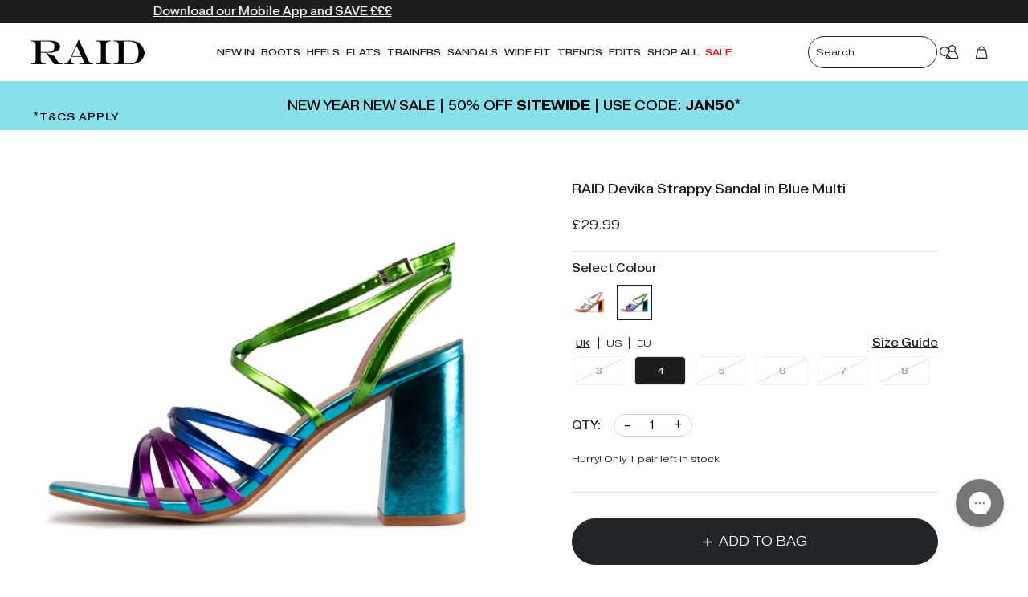

--- FILE ---
content_type: text/html; charset=utf-8
request_url: https://www.raidlondon.com/products/raid-devika-strappy-sandal-in-blue-multi
body_size: 140501
content:
<!doctype html>
<html>

<head>
   <link rel="preload" href="//www.raidlondon.com/cdn/shop/t/150/assets/boost-pfs-core-instant-search.js?v=64906351984239499081712060039" as="script">    
    <link rel="preload" href="//www.raidlondon.com/cdn/shop/t/150/assets/boost-pfs-instant-search.js?v=166740805222467476811712060039" as="script">    
    <link rel="preload" as="style" href="//www.raidlondon.com/cdn/shop/t/150/assets/boost-pfs-instant-search.css?v=146474835330714392691712060039"><link rel="preload" as="style" href="//www.raidlondon.com/cdn/shop/t/150/assets/boost-pfs-custom.css?v=74077863206396312481712060039">
  
  <title>RAID Devika Strappy Sandal in Blue Multi</title>
  <meta charset="utf-8">
  <meta http-equiv="X-UA-Compatible" content="IE=edge,chrome=1">
  <meta name="description" content="RAID Devika Strappy Sandal in Blue Multi features a multi-coloured upper and chunky block heel, perfect for the summer months. The sandal is easy to slip on and off, provides all day comfort and will add a stylish touch to any outfit. For added grip, it has a subtle tread and is finished with a statement buckle.">
  <link rel="canonical" href="https://www.raidlondon.com/products/raid-devika-strappy-sandal-in-blue-multi">
  <meta name="google-site-verification" content="d1wJjBUvcAzK7dY1vMKxv1Z9jc7aID53Okx9rbnQ8m0" />
  <meta name="viewport" content="width=device-width,initial-scale=1,shrink-to-fit=no">
  

  

  
  <!-- Snap Pixel Code -->
<script type='text/javascript'>
(function(e,t,n){if(e.snaptr)return;var a=e.snaptr=function()
{a.handleRequest?a.handleRequest.apply(a,arguments):a.queue.push(arguments)};
a.queue=[];var s='script';r=t.createElement(s);r.async=!0;
r.src=n;var u=t.getElementsByTagName(s)[0];
u.parentNode.insertBefore(r,u);})(window,document,
'https://sc-static.net/scevent.min.js');

snaptr('init', '6cdff6a1-737f-44b9-aa5e-268a3ddd71e9', {
'user_email': '__INSERT_USER_EMAIL__'
});

snaptr('track', 'PAGE_VIEW');
</script>
<!-- End Snap Pixel Code -->

<!-- Hotjar Tracking Code for https://raidlondon.com --> <script> (function(h,o,t,j,a,r){ h.hj=h.hj||function(){(h.hj.q=h.hj.q||[]).push(arguments)}; h._hjSettings={hjid:3150566,hjsv:6}; a=o.getElementsByTagName('head')[0]; r=o.createElement('script');r.async=1; r.src=t+h._hjSettings.hjid+j+h._hjSettings.hjsv; a.appendChild(r); })(window,document,'https://static.hotjar.com/c/hotjar-','.js?sv='); </script>


<!-- Google tag (gtag.js) -->
<script async src="https://www.googletagmanager.com/gtag/js?id=AW-710851324"></script>
<script>
  window.dataLayer = window.dataLayer || [];
  function gtag(){dataLayer.push(arguments);}
  gtag('js', new Date());

  gtag('config', 'AW-710851324');
</script>
  
  <link rel="apple-touch-icon" sizes="180x180" href="//www.raidlondon.com/cdn/shop/files/Logo_1_180x180.png?v=1629804693">
  <link rel="icon" type="image/png" sizes="32x32" href="//www.raidlondon.com/cdn/shop/files/Logo_1_32x32.png?v=1629804693">
  <link rel="icon" type="image/png" sizes="16x16" href="//www.raidlondon.com/cdn/shop/files/Logo_1_16x16.png?v=1629804693">


  <script>
  const boostSDAssetFileURL = "\/\/www.raidlondon.com\/cdn\/shop\/t\/150\/assets\/boost_sd_assets_file_url.gif?v=23160";
  window.boostSDAssetFileURL = boostSDAssetFileURL;

  if (window.boostSDAppConfig) {
    window.boostSDAppConfig.generalSettings.custom_js_asset_url = "//www.raidlondon.com/cdn/shop/t/150/assets/boost-sd-custom.js?v=160962118398746674481712060039";
    window.boostSDAppConfig.generalSettings.custom_css_asset_url = "//www.raidlondon.com/cdn/shop/t/150/assets/boost-sd-custom.css?v=72809539502277619291712060039";
  }

  
</script>

    <script>window.performance && window.performance.mark && window.performance.mark('shopify.content_for_header.start');</script><meta name="facebook-domain-verification" content="qecj5h3j6mxlwlxissbcva9pj5glbn">
<meta name="facebook-domain-verification" content="2kxvb7qiekcrxfqv90mkqsgpqsua3r">
<meta name="google-site-verification" content="Mt3YAsml0A0avrePpy-jtKx3C5HJHACpZwOfCYWsFR8">
<meta id="shopify-digital-wallet" name="shopify-digital-wallet" content="/58317144219/digital_wallets/dialog">
<meta name="shopify-checkout-api-token" content="3dde43eb43a8be2efbc9e5ad5142cf84">
<meta id="in-context-paypal-metadata" data-shop-id="58317144219" data-venmo-supported="false" data-environment="production" data-locale="en_US" data-paypal-v4="true" data-currency="GBP">
<link rel="alternate" type="application/json+oembed" href="https://www.raidlondon.com/products/raid-devika-strappy-sandal-in-blue-multi.oembed">
<script async="async" src="/checkouts/internal/preloads.js?locale=en-GB"></script>
<link rel="preconnect" href="https://shop.app" crossorigin="anonymous">
<script async="async" src="https://shop.app/checkouts/internal/preloads.js?locale=en-GB&shop_id=58317144219" crossorigin="anonymous"></script>
<script id="apple-pay-shop-capabilities" type="application/json">{"shopId":58317144219,"countryCode":"GB","currencyCode":"GBP","merchantCapabilities":["supports3DS"],"merchantId":"gid:\/\/shopify\/Shop\/58317144219","merchantName":"RAID London","requiredBillingContactFields":["postalAddress","email","phone"],"requiredShippingContactFields":["postalAddress","email","phone"],"shippingType":"shipping","supportedNetworks":["visa","maestro","masterCard","amex","discover","elo"],"total":{"type":"pending","label":"RAID London","amount":"1.00"},"shopifyPaymentsEnabled":true,"supportsSubscriptions":true}</script>
<script id="shopify-features" type="application/json">{"accessToken":"3dde43eb43a8be2efbc9e5ad5142cf84","betas":["rich-media-storefront-analytics"],"domain":"www.raidlondon.com","predictiveSearch":true,"shopId":58317144219,"locale":"en"}</script>
<script>var Shopify = Shopify || {};
Shopify.shop = "loveraid.myshopify.com";
Shopify.locale = "en";
Shopify.currency = {"active":"GBP","rate":"1.0"};
Shopify.country = "GB";
Shopify.theme = {"name":"Updated Site Clovecode","id":135481622683,"schema_name":"Themekit template theme","schema_version":"1.0.0","theme_store_id":887,"role":"main"};
Shopify.theme.handle = "null";
Shopify.theme.style = {"id":null,"handle":null};
Shopify.cdnHost = "www.raidlondon.com/cdn";
Shopify.routes = Shopify.routes || {};
Shopify.routes.root = "/";</script>
<script type="module">!function(o){(o.Shopify=o.Shopify||{}).modules=!0}(window);</script>
<script>!function(o){function n(){var o=[];function n(){o.push(Array.prototype.slice.apply(arguments))}return n.q=o,n}var t=o.Shopify=o.Shopify||{};t.loadFeatures=n(),t.autoloadFeatures=n()}(window);</script>
<script>
  window.ShopifyPay = window.ShopifyPay || {};
  window.ShopifyPay.apiHost = "shop.app\/pay";
  window.ShopifyPay.redirectState = null;
</script>
<script id="shop-js-analytics" type="application/json">{"pageType":"product"}</script>
<script defer="defer" async type="module" src="//www.raidlondon.com/cdn/shopifycloud/shop-js/modules/v2/client.init-shop-cart-sync_BApSsMSl.en.esm.js"></script>
<script defer="defer" async type="module" src="//www.raidlondon.com/cdn/shopifycloud/shop-js/modules/v2/chunk.common_CBoos6YZ.esm.js"></script>
<script type="module">
  await import("//www.raidlondon.com/cdn/shopifycloud/shop-js/modules/v2/client.init-shop-cart-sync_BApSsMSl.en.esm.js");
await import("//www.raidlondon.com/cdn/shopifycloud/shop-js/modules/v2/chunk.common_CBoos6YZ.esm.js");

  window.Shopify.SignInWithShop?.initShopCartSync?.({"fedCMEnabled":true,"windoidEnabled":true});

</script>
<script>
  window.Shopify = window.Shopify || {};
  if (!window.Shopify.featureAssets) window.Shopify.featureAssets = {};
  window.Shopify.featureAssets['shop-js'] = {"shop-cart-sync":["modules/v2/client.shop-cart-sync_DJczDl9f.en.esm.js","modules/v2/chunk.common_CBoos6YZ.esm.js"],"init-fed-cm":["modules/v2/client.init-fed-cm_BzwGC0Wi.en.esm.js","modules/v2/chunk.common_CBoos6YZ.esm.js"],"init-windoid":["modules/v2/client.init-windoid_BS26ThXS.en.esm.js","modules/v2/chunk.common_CBoos6YZ.esm.js"],"init-shop-email-lookup-coordinator":["modules/v2/client.init-shop-email-lookup-coordinator_DFwWcvrS.en.esm.js","modules/v2/chunk.common_CBoos6YZ.esm.js"],"shop-cash-offers":["modules/v2/client.shop-cash-offers_DthCPNIO.en.esm.js","modules/v2/chunk.common_CBoos6YZ.esm.js","modules/v2/chunk.modal_Bu1hFZFC.esm.js"],"shop-button":["modules/v2/client.shop-button_D_JX508o.en.esm.js","modules/v2/chunk.common_CBoos6YZ.esm.js"],"shop-toast-manager":["modules/v2/client.shop-toast-manager_tEhgP2F9.en.esm.js","modules/v2/chunk.common_CBoos6YZ.esm.js"],"avatar":["modules/v2/client.avatar_BTnouDA3.en.esm.js"],"pay-button":["modules/v2/client.pay-button_BuNmcIr_.en.esm.js","modules/v2/chunk.common_CBoos6YZ.esm.js"],"init-shop-cart-sync":["modules/v2/client.init-shop-cart-sync_BApSsMSl.en.esm.js","modules/v2/chunk.common_CBoos6YZ.esm.js"],"shop-login-button":["modules/v2/client.shop-login-button_DwLgFT0K.en.esm.js","modules/v2/chunk.common_CBoos6YZ.esm.js","modules/v2/chunk.modal_Bu1hFZFC.esm.js"],"init-customer-accounts-sign-up":["modules/v2/client.init-customer-accounts-sign-up_TlVCiykN.en.esm.js","modules/v2/client.shop-login-button_DwLgFT0K.en.esm.js","modules/v2/chunk.common_CBoos6YZ.esm.js","modules/v2/chunk.modal_Bu1hFZFC.esm.js"],"init-shop-for-new-customer-accounts":["modules/v2/client.init-shop-for-new-customer-accounts_DrjXSI53.en.esm.js","modules/v2/client.shop-login-button_DwLgFT0K.en.esm.js","modules/v2/chunk.common_CBoos6YZ.esm.js","modules/v2/chunk.modal_Bu1hFZFC.esm.js"],"init-customer-accounts":["modules/v2/client.init-customer-accounts_C0Oh2ljF.en.esm.js","modules/v2/client.shop-login-button_DwLgFT0K.en.esm.js","modules/v2/chunk.common_CBoos6YZ.esm.js","modules/v2/chunk.modal_Bu1hFZFC.esm.js"],"shop-follow-button":["modules/v2/client.shop-follow-button_C5D3XtBb.en.esm.js","modules/v2/chunk.common_CBoos6YZ.esm.js","modules/v2/chunk.modal_Bu1hFZFC.esm.js"],"checkout-modal":["modules/v2/client.checkout-modal_8TC_1FUY.en.esm.js","modules/v2/chunk.common_CBoos6YZ.esm.js","modules/v2/chunk.modal_Bu1hFZFC.esm.js"],"lead-capture":["modules/v2/client.lead-capture_D-pmUjp9.en.esm.js","modules/v2/chunk.common_CBoos6YZ.esm.js","modules/v2/chunk.modal_Bu1hFZFC.esm.js"],"shop-login":["modules/v2/client.shop-login_BmtnoEUo.en.esm.js","modules/v2/chunk.common_CBoos6YZ.esm.js","modules/v2/chunk.modal_Bu1hFZFC.esm.js"],"payment-terms":["modules/v2/client.payment-terms_BHOWV7U_.en.esm.js","modules/v2/chunk.common_CBoos6YZ.esm.js","modules/v2/chunk.modal_Bu1hFZFC.esm.js"]};
</script>
<script>(function() {
  var isLoaded = false;
  function asyncLoad() {
    if (isLoaded) return;
    isLoaded = true;
    var urls = ["https:\/\/cdn.shopify.com\/s\/files\/1\/0583\/1714\/4219\/t\/15\/assets\/back834880943.js?shop=loveraid.myshopify.com","https:\/\/cdn.shopify.com\/s\/files\/1\/0583\/1714\/4219\/t\/15\/assets\/liquid275475255.js?shop=loveraid.myshopify.com","https:\/\/intg.snapchat.com\/shopify\/shopify-scevent-init.js?id=6cdff6a1-737f-44b9-aa5e-268a3ddd71e9\u0026shop=loveraid.myshopify.com","https:\/\/dr4qe3ddw9y32.cloudfront.net\/awin-shopify-integration-code.js?aid=19130\u0026v=shopifyApp_4.5.0\u0026ts=1718802007699\u0026shop=loveraid.myshopify.com","https:\/\/cdn.pushowl.com\/latest\/sdks\/pushowl-shopify.js?subdomain=loveraid\u0026environment=production\u0026guid=7b61fdf5-6b25-48e6-a544-9db1c529634d\u0026shop=loveraid.myshopify.com"];
    for (var i = 0; i < urls.length; i++) {
      var s = document.createElement('script');
      s.type = 'text/javascript';
      s.async = true;
      s.src = urls[i];
      var x = document.getElementsByTagName('script')[0];
      x.parentNode.insertBefore(s, x);
    }
  };
  if(window.attachEvent) {
    window.attachEvent('onload', asyncLoad);
  } else {
    window.addEventListener('load', asyncLoad, false);
  }
})();</script>
<script id="__st">var __st={"a":58317144219,"offset":0,"reqid":"97ba9a5e-8a61-41b6-ba53-739195910aa5-1768929156","pageurl":"www.raidlondon.com\/products\/raid-devika-strappy-sandal-in-blue-multi","u":"58d6ef43050e","p":"product","rtyp":"product","rid":7609395019931};</script>
<script>window.ShopifyPaypalV4VisibilityTracking = true;</script>
<script id="captcha-bootstrap">!function(){'use strict';const t='contact',e='account',n='new_comment',o=[[t,t],['blogs',n],['comments',n],[t,'customer']],c=[[e,'customer_login'],[e,'guest_login'],[e,'recover_customer_password'],[e,'create_customer']],r=t=>t.map((([t,e])=>`form[action*='/${t}']:not([data-nocaptcha='true']) input[name='form_type'][value='${e}']`)).join(','),a=t=>()=>t?[...document.querySelectorAll(t)].map((t=>t.form)):[];function s(){const t=[...o],e=r(t);return a(e)}const i='password',u='form_key',d=['recaptcha-v3-token','g-recaptcha-response','h-captcha-response',i],f=()=>{try{return window.sessionStorage}catch{return}},m='__shopify_v',_=t=>t.elements[u];function p(t,e,n=!1){try{const o=window.sessionStorage,c=JSON.parse(o.getItem(e)),{data:r}=function(t){const{data:e,action:n}=t;return t[m]||n?{data:e,action:n}:{data:t,action:n}}(c);for(const[e,n]of Object.entries(r))t.elements[e]&&(t.elements[e].value=n);n&&o.removeItem(e)}catch(o){console.error('form repopulation failed',{error:o})}}const l='form_type',E='cptcha';function T(t){t.dataset[E]=!0}const w=window,h=w.document,L='Shopify',v='ce_forms',y='captcha';let A=!1;((t,e)=>{const n=(g='f06e6c50-85a8-45c8-87d0-21a2b65856fe',I='https://cdn.shopify.com/shopifycloud/storefront-forms-hcaptcha/ce_storefront_forms_captcha_hcaptcha.v1.5.2.iife.js',D={infoText:'Protected by hCaptcha',privacyText:'Privacy',termsText:'Terms'},(t,e,n)=>{const o=w[L][v],c=o.bindForm;if(c)return c(t,g,e,D).then(n);var r;o.q.push([[t,g,e,D],n]),r=I,A||(h.body.append(Object.assign(h.createElement('script'),{id:'captcha-provider',async:!0,src:r})),A=!0)});var g,I,D;w[L]=w[L]||{},w[L][v]=w[L][v]||{},w[L][v].q=[],w[L][y]=w[L][y]||{},w[L][y].protect=function(t,e){n(t,void 0,e),T(t)},Object.freeze(w[L][y]),function(t,e,n,w,h,L){const[v,y,A,g]=function(t,e,n){const i=e?o:[],u=t?c:[],d=[...i,...u],f=r(d),m=r(i),_=r(d.filter((([t,e])=>n.includes(e))));return[a(f),a(m),a(_),s()]}(w,h,L),I=t=>{const e=t.target;return e instanceof HTMLFormElement?e:e&&e.form},D=t=>v().includes(t);t.addEventListener('submit',(t=>{const e=I(t);if(!e)return;const n=D(e)&&!e.dataset.hcaptchaBound&&!e.dataset.recaptchaBound,o=_(e),c=g().includes(e)&&(!o||!o.value);(n||c)&&t.preventDefault(),c&&!n&&(function(t){try{if(!f())return;!function(t){const e=f();if(!e)return;const n=_(t);if(!n)return;const o=n.value;o&&e.removeItem(o)}(t);const e=Array.from(Array(32),(()=>Math.random().toString(36)[2])).join('');!function(t,e){_(t)||t.append(Object.assign(document.createElement('input'),{type:'hidden',name:u})),t.elements[u].value=e}(t,e),function(t,e){const n=f();if(!n)return;const o=[...t.querySelectorAll(`input[type='${i}']`)].map((({name:t})=>t)),c=[...d,...o],r={};for(const[a,s]of new FormData(t).entries())c.includes(a)||(r[a]=s);n.setItem(e,JSON.stringify({[m]:1,action:t.action,data:r}))}(t,e)}catch(e){console.error('failed to persist form',e)}}(e),e.submit())}));const S=(t,e)=>{t&&!t.dataset[E]&&(n(t,e.some((e=>e===t))),T(t))};for(const o of['focusin','change'])t.addEventListener(o,(t=>{const e=I(t);D(e)&&S(e,y())}));const B=e.get('form_key'),M=e.get(l),P=B&&M;t.addEventListener('DOMContentLoaded',(()=>{const t=y();if(P)for(const e of t)e.elements[l].value===M&&p(e,B);[...new Set([...A(),...v().filter((t=>'true'===t.dataset.shopifyCaptcha))])].forEach((e=>S(e,t)))}))}(h,new URLSearchParams(w.location.search),n,t,e,['guest_login'])})(!0,!0)}();</script>
<script integrity="sha256-4kQ18oKyAcykRKYeNunJcIwy7WH5gtpwJnB7kiuLZ1E=" data-source-attribution="shopify.loadfeatures" defer="defer" src="//www.raidlondon.com/cdn/shopifycloud/storefront/assets/storefront/load_feature-a0a9edcb.js" crossorigin="anonymous"></script>
<script crossorigin="anonymous" defer="defer" src="//www.raidlondon.com/cdn/shopifycloud/storefront/assets/shopify_pay/storefront-65b4c6d7.js?v=20250812"></script>
<script data-source-attribution="shopify.dynamic_checkout.dynamic.init">var Shopify=Shopify||{};Shopify.PaymentButton=Shopify.PaymentButton||{isStorefrontPortableWallets:!0,init:function(){window.Shopify.PaymentButton.init=function(){};var t=document.createElement("script");t.src="https://www.raidlondon.com/cdn/shopifycloud/portable-wallets/latest/portable-wallets.en.js",t.type="module",document.head.appendChild(t)}};
</script>
<script data-source-attribution="shopify.dynamic_checkout.buyer_consent">
  function portableWalletsHideBuyerConsent(e){var t=document.getElementById("shopify-buyer-consent"),n=document.getElementById("shopify-subscription-policy-button");t&&n&&(t.classList.add("hidden"),t.setAttribute("aria-hidden","true"),n.removeEventListener("click",e))}function portableWalletsShowBuyerConsent(e){var t=document.getElementById("shopify-buyer-consent"),n=document.getElementById("shopify-subscription-policy-button");t&&n&&(t.classList.remove("hidden"),t.removeAttribute("aria-hidden"),n.addEventListener("click",e))}window.Shopify?.PaymentButton&&(window.Shopify.PaymentButton.hideBuyerConsent=portableWalletsHideBuyerConsent,window.Shopify.PaymentButton.showBuyerConsent=portableWalletsShowBuyerConsent);
</script>
<script data-source-attribution="shopify.dynamic_checkout.cart.bootstrap">document.addEventListener("DOMContentLoaded",(function(){function t(){return document.querySelector("shopify-accelerated-checkout-cart, shopify-accelerated-checkout")}if(t())Shopify.PaymentButton.init();else{new MutationObserver((function(e,n){t()&&(Shopify.PaymentButton.init(),n.disconnect())})).observe(document.body,{childList:!0,subtree:!0})}}));
</script>
<link id="shopify-accelerated-checkout-styles" rel="stylesheet" media="screen" href="https://www.raidlondon.com/cdn/shopifycloud/portable-wallets/latest/accelerated-checkout-backwards-compat.css" crossorigin="anonymous">
<style id="shopify-accelerated-checkout-cart">
        #shopify-buyer-consent {
  margin-top: 1em;
  display: inline-block;
  width: 100%;
}

#shopify-buyer-consent.hidden {
  display: none;
}

#shopify-subscription-policy-button {
  background: none;
  border: none;
  padding: 0;
  text-decoration: underline;
  font-size: inherit;
  cursor: pointer;
}

#shopify-subscription-policy-button::before {
  box-shadow: none;
}

      </style>

<script>window.performance && window.performance.mark && window.performance.mark('shopify.content_for_header.end');</script>

  <!-- Header hook for plugins -->
  <link href="//www.raidlondon.com/cdn/shop/t/150/assets/app.css?v=95024599222410493731712060039" rel="stylesheet" type="text/css" media="all" />
  <script src="//www.raidlondon.com/cdn/shop/t/150/assets/jquery-3.6.0.min.js?v=115860211936397945481712060039" type="text/javascript"></script>
  <script src="//www.raidlondon.com/cdn/shop/t/150/assets/app.js?v=130400029764085411861712060039" type="text/javascript"></script>
  <script src="//www.raidlondon.com/cdn/shop/t/150/assets/custom.js?v=45019526534815279991712060039" type="text/javascript"></script>

  <link href="//www.raidlondon.com/cdn/shop/t/150/assets/swym-custom.css?v=173038143563770279531712060039" rel="stylesheet" type="text/css" media="all" />
  

  <style>
    @font-face {
      font-family: "Pragmatica Extended";
      font-weight: 300;
      font-style: normal;
      font-display: swap;
      src: url(' //www.raidlondon.com/cdn/shop/t/150/assets/PragmaticaExtended-Light.woff2?v=142777546797685699921712060039 ') format('woff2'),
      url(' //www.raidlondon.com/cdn/shop/t/150/assets/PragmaticaExtended-Light.woff?v=155733348260013567991712060039 ') format('woff');
    }

    @font-face {
      font-family: "Pragmatica Extended";
      font-weight: 400;
      font-style: normal;
      font-display: swap;
      src: url(' //www.raidlondon.com/cdn/shop/t/150/assets/PragmaticaExtended-Book.woff2?v=120048140586844282211712060039 ') format('woff2'),
      url(' //www.raidlondon.com/cdn/shop/t/150/assets/PragmaticaExtended-Book.woff?v=135743037020929861211712060039 ') format('woff');
    }

    @font-face {
        font-family: 'Pragmatica Extended';
        src: url(//www.raidlondon.com/cdn/shop/t/150/assets/PragmaticaExtended-Bold.woff2?v=142694758092083300611712060039) format('woff2'),
            url(//www.raidlondon.com/cdn/shop/t/150/assets/PragmaticaExtended-Bold.woff?v=31718748713330625781712060039) format('woff');
        font-weight: bold;
        font-style: normal;
        font-display: swap;
    }

    @font-face {
      font-family: "Apercu Pro";
      font-weight: 400;
      font-style: normal;
      font-display: swap;
      src: url(' //www.raidlondon.com/cdn/shop/t/150/assets/ApercuPro.woff2?v=107876016496018410901712060039 ') format('woff2'),
      url(' //www.raidlondon.com/cdn/shop/t/150/assets/ApercuPro.woff?v=152144879329273962401712060039 ') format('woff');
    }
  </style>

  
  <style>
    .ssw-reward-tab {
      display: none !important;
    }
  </style>
  


  
  <link rel="stylesheet" href="https://cdnjs.cloudflare.com/ajax/libs/font-awesome/5.15.2/css/all.min.css">
  <link rel="stylesheet" href="https://cdnjs.cloudflare.com/ajax/libs/photoswipe/4.1.3/photoswipe.css">
  <link rel="stylesheet"
    href="https://cdnjs.cloudflare.com/ajax/libs/photoswipe/4.1.3/default-skin/default-skin.min.css">
  <script src="https://cdnjs.cloudflare.com/ajax/libs/photoswipe/4.1.3/photoswipe.min.js"></script>
  <script src="https://cdnjs.cloudflare.com/ajax/libs/photoswipe/4.1.3/photoswipe-ui-default.min.js"></script>
  

  <!--begin-boost-pfs-filter-css-->
  <link rel="preload stylesheet" href="//www.raidlondon.com/cdn/shop/t/150/assets/boost-pfs-instant-search.css?v=146474835330714392691712060039" as="style"><link href="//www.raidlondon.com/cdn/shop/t/150/assets/boost-pfs-custom.css?v=74077863206396312481712060039" rel="stylesheet" type="text/css" media="all" />
<style data-id="boost-pfs-style">
    .boost-pfs-filter-option-title-text {}

   .boost-pfs-filter-tree-v .boost-pfs-filter-option-title-text:before {}
    .boost-pfs-filter-tree-v .boost-pfs-filter-option.boost-pfs-filter-option-collapsed .boost-pfs-filter-option-title-text:before {}
    .boost-pfs-filter-tree-h .boost-pfs-filter-option-title-heading:before {}

    .boost-pfs-filter-refine-by .boost-pfs-filter-option-title h3 {}

    .boost-pfs-filter-option-content .boost-pfs-filter-option-item-list .boost-pfs-filter-option-item button,
    .boost-pfs-filter-option-content .boost-pfs-filter-option-item-list .boost-pfs-filter-option-item .boost-pfs-filter-button,
    .boost-pfs-filter-option-range-amount input,
    .boost-pfs-filter-tree-v .boost-pfs-filter-refine-by .boost-pfs-filter-refine-by-items .refine-by-item,
    .boost-pfs-filter-refine-by-wrapper-v .boost-pfs-filter-refine-by .boost-pfs-filter-refine-by-items .refine-by-item,
    .boost-pfs-filter-refine-by .boost-pfs-filter-option-title,
    .boost-pfs-filter-refine-by .boost-pfs-filter-refine-by-items .refine-by-item>a,
    .boost-pfs-filter-refine-by>span,
    .boost-pfs-filter-clear,
    .boost-pfs-filter-clear-all{}
    .boost-pfs-filter-tree-h .boost-pfs-filter-pc .boost-pfs-filter-refine-by-items .refine-by-item .boost-pfs-filter-clear .refine-by-type,
    .boost-pfs-filter-refine-by-wrapper-h .boost-pfs-filter-pc .boost-pfs-filter-refine-by-items .refine-by-item .boost-pfs-filter-clear .refine-by-type {}

    .boost-pfs-filter-option-multi-level-collections .boost-pfs-filter-option-multi-level-list .boost-pfs-filter-option-item .boost-pfs-filter-button-arrow .boost-pfs-arrow:before,
    .boost-pfs-filter-option-multi-level-tag .boost-pfs-filter-option-multi-level-list .boost-pfs-filter-option-item .boost-pfs-filter-button-arrow .boost-pfs-arrow:before {}

    .boost-pfs-filter-refine-by-wrapper-v .boost-pfs-filter-refine-by .boost-pfs-filter-refine-by-items .refine-by-item .boost-pfs-filter-clear:after,
    .boost-pfs-filter-refine-by-wrapper-v .boost-pfs-filter-refine-by .boost-pfs-filter-refine-by-items .refine-by-item .boost-pfs-filter-clear:before,
    .boost-pfs-filter-tree-v .boost-pfs-filter-refine-by .boost-pfs-filter-refine-by-items .refine-by-item .boost-pfs-filter-clear:after,
    .boost-pfs-filter-tree-v .boost-pfs-filter-refine-by .boost-pfs-filter-refine-by-items .refine-by-item .boost-pfs-filter-clear:before,
    .boost-pfs-filter-refine-by-wrapper-h .boost-pfs-filter-pc .boost-pfs-filter-refine-by-items .refine-by-item .boost-pfs-filter-clear:after,
    .boost-pfs-filter-refine-by-wrapper-h .boost-pfs-filter-pc .boost-pfs-filter-refine-by-items .refine-by-item .boost-pfs-filter-clear:before,
    .boost-pfs-filter-tree-h .boost-pfs-filter-pc .boost-pfs-filter-refine-by-items .refine-by-item .boost-pfs-filter-clear:after,
    .boost-pfs-filter-tree-h .boost-pfs-filter-pc .boost-pfs-filter-refine-by-items .refine-by-item .boost-pfs-filter-clear:before {}
    .boost-pfs-filter-option-range-slider .noUi-value-horizontal {}

    .boost-pfs-filter-tree-mobile-button button,
    .boost-pfs-filter-top-sorting-mobile button {}
    .boost-pfs-filter-top-sorting-mobile button>span:after {}
  </style>

  <!--end-boost-pfs-filter-css-->

  <link href="//www.raidlondon.com/cdn/shop/t/150/assets/ffc.css?v=62032410364294988101712060039" rel="stylesheet" type="text/css" media="all" />
  <link href="//www.raidlondon.com/cdn/shop/t/150/assets/custom-clove.css?v=77531255668183559521712333787" rel="stylesheet" type="text/css" media="all" />

  <!-- Hotjar Tracking Code for raidlondon.com -->
  <script>
    (function (h, o, t, j, a, r) {
      h.hj = h.hj || function () { (h.hj.q = h.hj.q || []).push(arguments) };
      h._hjSettings = { hjid: 2572785, hjsv: 6 };
      a = o.getElementsByTagName('head')[0];
      r = o.createElement('script'); r.async = 1;
      r.src = t + h._hjSettings.hjid + j + h._hjSettings.hjsv;
      a.appendChild(r);
    })(window, document, 'https://static.hotjar.com/c/hotjar-', '.js?sv=');
  </script>

  


    <link href="//www.raidlondon.com/cdn/shop/t/150/assets/scm-product-label.css?v=48058496397791814391712060039" rel="stylesheet" type="text/css" media="all" />


<script>
if ((typeof SECOMAPP) == 'undefined') {
    var SECOMAPP = {};
}
if ((typeof SECOMAPP.pl) == 'undefined') {
    SECOMAPP.pl = {};
}








SECOMAPP.page = 'product';
SECOMAPP.pl.product = {
    id: 7609395019931,
    published_at: "2023-02-17 17:36:27 +0000",
    price: 2999,  
    tags: ["12DOC-5","all-prods","BFCM-3-60","block heel","Block Heels","Blue","brights","Category_Default\/New In","colour_blue","heel","Heels","lc","metallics 1","multi","multi colour","multi coloured","new","new in","newin","picnic","pride23","PS23","purple","RAID","sandal","Sandals","shoes","ss23","state","women"], 
    variants: [  {
        id: 43239315931291,
        price: 2999  ,
        inventory_quantity: 0  ,
        inventory_management: 'shopify'  ,
        weight: 1200  ,
        sku: '5056574665676'  } ,
         {
        id: 43239315964059,
        price: 2999  ,
        inventory_quantity: 1  ,
        inventory_management: 'shopify'  ,
        weight: 1200  ,
        sku: '5056574665683'  } ,
         {
        id: 43239315996827,
        price: 2999  ,
        inventory_quantity: 0  ,
        inventory_management: 'shopify'  ,
        weight: 1200  ,
        sku: '5056574665690'  } ,
         {
        id: 43239316029595,
        price: 2999  ,
        inventory_quantity: 0  ,
        inventory_management: 'shopify'  ,
        weight: 1200  ,
        sku: '5056574665706'  } ,
         {
        id: 43239316062363,
        price: 2999  ,
        inventory_quantity: 0  ,
        inventory_management: 'shopify'  ,
        weight: 1200  ,
        sku: '5056574665713'  } ,
         {
        id: 43239316095131,
        price: 2999  ,
        inventory_quantity: 0  ,
        inventory_management: 'shopify'  ,
        weight: 1200  ,
        sku: '5056574665720'  } 
        
    ],
    collections: [  295669596315,  291959373979,  315378761883,  294923763867,  294918258843,  275136250011,  289886929051,  291346481307,  295146881179,  295295549595,  303574450331,  296793047195,  275136184475,  291244736667,  289161379995,  289161969819,  291355787419,  302653538459,  299084644507,  289887322267,  275137855643,  275137626267,  291883253915,  291388063899,  298166059163,  295237058715,  292380868763,  291997221019,  275136086171,  275136643227,  289722400923,  281656197275,  288898613403,  294419431579,  274629886107,  ]
};
</script>



    
         <script src="//www.raidlondon.com/cdn/shop/t/150/assets/scm-product-label.js?v=119531873183393654801712060039" type="text/javascript"></script>
    

  <script src="https://cdn-widgetsrepository.yotpo.com/v1/loader/jwCsRUnqwBa4Qyle_uysiw" async></script>
<!-- BEGIN app block: shopify://apps/boost-ai-search-filter/blocks/instant-search-app-embedded/7fc998ae-a150-4367-bab8-505d8a4503f7 --><script type="text/javascript">(function a(){!window.boostWidgetIntegration&&(window.boostWidgetIntegration={});const b=window.boostWidgetIntegration;!b.taeSettings&&(b.taeSettings={});const c=b.taeSettings;c.instantSearch={enabled:!0}})()</script><!-- END app block --><!-- BEGIN app block: shopify://apps/boost-ai-search-filter/blocks/boost-sd-ssr/7fc998ae-a150-4367-bab8-505d8a4503f7 --><script type="text/javascript">"use strict";(()=>{var __typeError=msg=>{throw TypeError(msg)};var __accessCheck=(obj,member,msg)=>member.has(obj)||__typeError("Cannot "+msg);var __privateGet=(obj,member,getter)=>(__accessCheck(obj,member,"read from private field"),getter?getter.call(obj):member.get(obj));var __privateAdd=(obj,member,value)=>member.has(obj)?__typeError("Cannot add the same private member more than once"):member instanceof WeakSet?member.add(obj):member.set(obj,value);var __privateSet=(obj,member,value,setter)=>(__accessCheck(obj,member,"write to private field"),setter?setter.call(obj,value):member.set(obj,value),value);var __privateMethod=(obj,member,method)=>(__accessCheck(obj,member,"access private method"),method);function mergeDeepMutate(target,...sources){if(!target)return target;if(sources.length===0)return target;const isObject=obj=>!!obj&&typeof obj==="object";const isPlainObject=obj=>{if(!isObject(obj))return false;const proto=Object.getPrototypeOf(obj);return proto===Object.prototype||proto===null};for(const source of sources){if(!source)continue;for(const key in source){const sourceValue=source[key];if(!(key in target)){target[key]=sourceValue;continue}const targetValue=target[key];if(Array.isArray(targetValue)&&Array.isArray(sourceValue)){target[key]=targetValue.concat(...sourceValue)}else if(isPlainObject(targetValue)&&isPlainObject(sourceValue)){target[key]=mergeDeepMutate(targetValue,sourceValue)}else{target[key]=sourceValue}}}return target}var _config,_dataObjects,_modules,_cachedModulesByConstructor,_status,_cachedEventListeners,_registryBlockListeners,_readyListeners,_blocks,_Application_instances,extendAppConfigFromModules_fn,extendAppConfigFromGlobalVariables_fn,initializeDataObjects_fn,resetBlocks_fn,loadModuleEventListeners_fn;var Application=class{constructor(config,dataObjects){__privateAdd(this,_Application_instances);__privateAdd(this,_config);__privateAdd(this,_dataObjects);__privateAdd(this,_modules,[]);__privateAdd(this,_cachedModulesByConstructor,new Map);__privateAdd(this,_status,"created");__privateAdd(this,_cachedEventListeners,{});__privateAdd(this,_registryBlockListeners,[]);__privateAdd(this,_readyListeners,[]);this.mode="production";this.logLevel=1;__privateAdd(this,_blocks,{});const boostWidgetIntegration=window.boostWidgetIntegration;__privateSet(this,_config,config||{logLevel:boostWidgetIntegration?.config?.logLevel,env:"production"});this.logLevel=__privateGet(this,_config).logLevel??(this.mode==="production"?2:this.logLevel);if(__privateGet(this,_config).logLevel==null){__privateGet(this,_config).logLevel=this.logLevel}__privateSet(this,_dataObjects,dataObjects||{});this.logger={debug:(...args)=>{if(this.logLevel<=0){console.debug("Boost > [DEBUG] ",...args)}},info:(...args)=>{if(this.logLevel<=1){console.info("Boost > [INFO] ",...args)}},warn:(...args)=>{if(this.logLevel<=2){console.warn("Boost > [WARN] ",...args)}},error:(...args)=>{if(this.logLevel<=3){console.error("Boost > [ERROR] ",...args)}}}}get blocks(){return __privateGet(this,_blocks)}get config(){return __privateGet(this,_config)}get dataObjects(){return __privateGet(this,_dataObjects)}get status(){return __privateGet(this,_status)}get modules(){return __privateGet(this,_modules)}bootstrap(){if(__privateGet(this,_status)==="bootstrapped"){this.logger.warn("Application already bootstrapped");return}if(__privateGet(this,_status)==="started"){this.logger.warn("Application already started");return}__privateMethod(this,_Application_instances,loadModuleEventListeners_fn).call(this);this.dispatchLifecycleEvent({name:"onBeforeAppBootstrap",payload:null});if(__privateGet(this,_config)?.customization?.app?.onBootstrap){__privateGet(this,_config).customization.app.onBootstrap(this)}__privateMethod(this,_Application_instances,extendAppConfigFromModules_fn).call(this);__privateMethod(this,_Application_instances,extendAppConfigFromGlobalVariables_fn).call(this);__privateMethod(this,_Application_instances,initializeDataObjects_fn).call(this);this.assignGlobalVariables();__privateSet(this,_status,"bootstrapped");this.dispatchLifecycleEvent({name:"onAppBootstrap",payload:null})}async initModules(){await Promise.all(__privateGet(this,_modules).map(async module=>{if(!module.shouldInit()){this.logger.info("Module not initialized",module.constructor.name,"shouldInit returned false");return}module.onBeforeModuleInit?.();this.dispatchLifecycleEvent({name:"onBeforeModuleInit",payload:{module}});this.logger.info(`Initializing ${module.constructor.name} module`);try{await module.init();this.dispatchLifecycleEvent({name:"onModuleInit",payload:{module}})}catch(error){this.logger.error(`Error initializing module ${module.constructor.name}:`,error);this.dispatchLifecycleEvent({name:"onModuleError",payload:{module,error:error instanceof Error?error:new Error(String(error))}})}}))}getModule(constructor){const module=__privateGet(this,_cachedModulesByConstructor).get(constructor);if(module&&!module.shouldInit()){return void 0}return module}getModuleByName(name){const module=__privateGet(this,_modules).find(mod=>{const ModuleClass=mod.constructor;return ModuleClass.moduleName===name});if(module&&!module.shouldInit()){return void 0}return module}registerBlock(block){if(!block.id){this.logger.error("Block id is required");return}const blockId=block.id;if(__privateGet(this,_blocks)[blockId]){this.logger.error(`Block with id ${blockId} already exists`);return}__privateGet(this,_blocks)[blockId]=block;if(window.boostWidgetIntegration.blocks){window.boostWidgetIntegration.blocks[blockId]=block}this.dispatchLifecycleEvent({name:"onRegisterBlock",payload:{block}});__privateGet(this,_registryBlockListeners).forEach(listener=>{try{listener(block)}catch(error){this.logger.error("Error in registry block listener:",error)}})}addRegistryBlockListener(listener){__privateGet(this,_registryBlockListeners).push(listener);Object.values(__privateGet(this,_blocks)).forEach(block=>{try{listener(block)}catch(error){this.logger.error("Error in registry block listener for existing block:",error)}})}removeRegistryBlockListener(listener){const index=__privateGet(this,_registryBlockListeners).indexOf(listener);if(index>-1){__privateGet(this,_registryBlockListeners).splice(index,1)}}onReady(handler){if(__privateGet(this,_status)==="started"){try{handler()}catch(error){this.logger.error("Error in ready handler:",error)}}else{__privateGet(this,_readyListeners).push(handler)}}assignGlobalVariables(){if(!window.boostWidgetIntegration){window.boostWidgetIntegration={}}Object.assign(window.boostWidgetIntegration,{TAEApp:this,config:this.config,dataObjects:__privateGet(this,_dataObjects),blocks:this.blocks})}async start(){this.logger.info("Application starting");this.bootstrap();this.dispatchLifecycleEvent({name:"onBeforeAppStart",payload:null});await this.initModules();__privateSet(this,_status,"started");this.dispatchLifecycleEvent({name:"onAppStart",payload:null});__privateGet(this,_readyListeners).forEach(listener=>{try{listener()}catch(error){this.logger.error("Error in ready listener:",error)}});if(__privateGet(this,_config)?.customization?.app?.onStart){__privateGet(this,_config).customization.app.onStart(this)}}destroy(){if(__privateGet(this,_status)!=="started"){this.logger.warn("Application not started yet");return}__privateGet(this,_modules).forEach(module=>{this.dispatchLifecycleEvent({name:"onModuleDestroy",payload:{module}});module.destroy()});__privateSet(this,_modules,[]);__privateMethod(this,_Application_instances,resetBlocks_fn).call(this);__privateSet(this,_status,"destroyed");this.dispatchLifecycleEvent({name:"onAppDestroy",payload:null})}setLogLevel(level){this.logLevel=level;this.updateConfig({logLevel:level})}loadModule(ModuleConstructor){if(!ModuleConstructor){return this}const app=this;const moduleInstance=new ModuleConstructor(app);if(__privateGet(app,_cachedModulesByConstructor).has(ModuleConstructor)){this.logger.warn(`Module ${ModuleConstructor.name} already loaded`);return app}__privateGet(this,_modules).push(moduleInstance);__privateGet(this,_cachedModulesByConstructor).set(ModuleConstructor,moduleInstance);this.logger.info(`Module ${ModuleConstructor.name} already loaded`);return app}updateConfig(newConfig){if(typeof newConfig==="function"){__privateSet(this,_config,newConfig(__privateGet(this,_config)))}else{mergeDeepMutate(__privateGet(this,_config),newConfig)}return this.config}dispatchLifecycleEvent(event){switch(event.name){case"onBeforeAppBootstrap":this.triggerEvent("onBeforeAppBootstrap",event);break;case"onAppBootstrap":this.logger.info("Application bootstrapped");this.triggerEvent("onAppBootstrap",event);break;case"onBeforeModuleInit":this.triggerEvent("onBeforeModuleInit",event);break;case"onModuleInit":this.logger.info(`Module ${event.payload.module.constructor.name} initialized`);this.triggerEvent("onModuleInit",event);break;case"onModuleDestroy":this.logger.info(`Module ${event.payload.module.constructor.name} destroyed`);this.triggerEvent("onModuleDestroy",event);break;case"onBeforeAppStart":this.triggerEvent("onBeforeAppStart",event);break;case"onAppStart":this.logger.info("Application started");this.triggerEvent("onAppStart",event);break;case"onAppDestroy":this.logger.info("Application destroyed");this.triggerEvent("onAppDestroy",event);break;case"onAppError":this.logger.error("Application error",event.payload.error);this.triggerEvent("onAppError",event);break;case"onModuleError":this.logger.error("Module error",event.payload.module.constructor.name,event.payload.error);this.triggerEvent("onModuleError",event);break;case"onRegisterBlock":this.logger.info(`Block registered with id: ${event.payload.block.id}`);this.triggerEvent("onRegisterBlock",event);break;default:this.logger.warn("Unknown lifecycle event",event);break}}triggerEvent(eventName,event){const eventListeners=__privateGet(this,_cachedEventListeners)[eventName];if(eventListeners){eventListeners.forEach(listener=>{try{if(eventName==="onRegisterBlock"&&event.payload&&"block"in event.payload){listener(event.payload.block)}else{listener(event)}}catch(error){this.logger.error(`Error in event listener for ${eventName}:`,error,"Event data:",event)}})}}};_config=new WeakMap;_dataObjects=new WeakMap;_modules=new WeakMap;_cachedModulesByConstructor=new WeakMap;_status=new WeakMap;_cachedEventListeners=new WeakMap;_registryBlockListeners=new WeakMap;_readyListeners=new WeakMap;_blocks=new WeakMap;_Application_instances=new WeakSet;extendAppConfigFromModules_fn=function(){__privateGet(this,_modules).forEach(module=>{const extendAppConfig=module.extendAppConfig;if(extendAppConfig){mergeDeepMutate(__privateGet(this,_config),extendAppConfig)}})};extendAppConfigFromGlobalVariables_fn=function(){const initializedGlobalConfig=window.boostWidgetIntegration?.config;if(initializedGlobalConfig){mergeDeepMutate(__privateGet(this,_config),initializedGlobalConfig)}};initializeDataObjects_fn=function(){__privateGet(this,_modules).forEach(module=>{const dataObject=module.dataObject;if(dataObject){mergeDeepMutate(__privateGet(this,_dataObjects),dataObject)}})};resetBlocks_fn=function(){this.logger.info("Resetting all blocks");__privateSet(this,_blocks,{})};loadModuleEventListeners_fn=function(){__privateSet(this,_cachedEventListeners,{});const eventNames=["onBeforeAppBootstrap","onAppBootstrap","onModuleInit","onModuleDestroy","onBeforeAppStart","onAppStart","onAppDestroy","onAppError","onModuleError","onRegisterBlock"];__privateGet(this,_modules).forEach(module=>{eventNames.forEach(eventName=>{const eventListener=(...args)=>{if(this.status==="bootstrapped"||this.status==="started"){if(!module.shouldInit())return}return module[eventName]?.(...args)};if(typeof eventListener==="function"){if(!__privateGet(this,_cachedEventListeners)[eventName]){__privateGet(this,_cachedEventListeners)[eventName]=[]}if(eventName==="onRegisterBlock"){__privateGet(this,_cachedEventListeners)[eventName]?.push((block=>{eventListener.call(module,block)}))}else{__privateGet(this,_cachedEventListeners)[eventName]?.push(eventListener.bind(module))}}})})};var _app;var Module=class{constructor(app){__privateAdd(this,_app);__privateSet(this,_app,app)}shouldInit(){return true}destroy(){__privateSet(this,_app,void 0)}init(){}get app(){if(!__privateGet(this,_app)){throw new Error("Module not initialized")}return Object.freeze(__privateGet(this,_app))}get extendAppConfig(){return{}}get dataObject(){return{}}};_app=new WeakMap;var _boostTAEApp;var BoostTAEAppModule=class extends Module{constructor(){super(...arguments);__privateAdd(this,_boostTAEApp,null)}get TAEApp(){const boostTAE=getBoostTAE();if(!boostTAE){throw new Error("Boost TAE is not initialized")}__privateSet(this,_boostTAEApp,boostTAE);return __privateGet(this,_boostTAEApp)}get TAEAppConfig(){return this.TAEApp.config}get TAEAppDataObjects(){return this.TAEApp.dataObjects}};_boostTAEApp=new WeakMap;var AdditionalElement=class extends BoostTAEAppModule{get extendAppConfig(){return {additionalElementSettings:Object.assign(
        {
          
            default_sort_order: {"search":"relevance","all":"","291009069211":"manual","275137855643":"extra-sort1-descending","275135856795":"extra-sort1-descending","275136184475":"extra-sort1-descending","275136839835":"extra-sort1-descending","275135922331":"best-selling","283494842523":"best-selling","283494940827":"best-selling","283494973595":"best-selling","283502903451":"best-selling","283502936219":"best-selling","292077830299":"best-selling","292077863067":"best-selling","292077895835":"best-selling"},
          
        }, {"customSortingList":"extra-sort1-descending|best-selling|relevance|manual|price-descending|price-ascending|title-ascending","enableCollectionSearch":false})};}};AdditionalElement.moduleName="AdditionalElement";function getShortenToFullParamMap(){const shortenUrlParamList=getBoostTAE().config?.filterSettings?.shortenUrlParamList;const map={};if(!Array.isArray(shortenUrlParamList)){return map}shortenUrlParamList.forEach(item=>{if(typeof item!=="string")return;const idx=item.lastIndexOf(":");if(idx===-1)return;const full=item.slice(0,idx).trim();const short=item.slice(idx+1).trim();if(full.length>0&&short.length>0){map[short]=full}});return map}function generateUUID(){return "xxxxxxxx-xxxx-xxxx-xxxx-xxxxxxxxxxxx".replace(/[x]/g,function(){const r=Math.random()*16|0;return r.toString(16)});}function getQueryParamByKey(key){const urlParams=new URLSearchParams(window.location.search);return urlParams.get(key)}function convertValueRequestStockStatus(v){if(typeof v==="string"){if(v==="out-of-stock")return false;return true}if(Array.isArray(v)){return v.map(_v=>{if(_v==="out-of-stock"){return false}return true})}return false}function isMobileWidth(){return window.innerWidth<576}function isTabletPortraitMaxWidth(){return window.innerWidth<991}function detectDeviceByWidth(){let result="";if(isMobileWidth()){result+="mobile|"}else{result=result.replace("mobile|","")}if(isTabletPortraitMaxWidth()){result+="tablet_portrait_max"}else{result=result.replace("tablet_portrait_max","")}return result}function getSortBy(){const{generalSettings:{collection_id=0,page="collection",default_sort_by:defaultSortBy}={},additionalElementSettings:{default_sort_order:defaultSortOrder={},customSortingList}={}}=getBoostTAE().config;const defaultSortingList=["relevance","best-selling","manual","title-ascending","title-descending","price-ascending","price-descending","created-ascending","created-descending"];const sortQueryKey=getQueryParamByKey("sort");const sortingList=customSortingList?customSortingList.split("|"):defaultSortingList;if(sortQueryKey&&sortingList.includes(sortQueryKey))return sortQueryKey;const searchPage=page==="search";const collectionPage=page==="collection";if(searchPage)sortingList.splice(sortingList.indexOf("manual"),1);const{all,search}=defaultSortOrder;if(collectionPage){if(collection_id in defaultSortOrder){return defaultSortOrder[collection_id]}else if(all){return all}else if(defaultSortBy){return defaultSortBy}}else if(searchPage){return search||"relevance"}return""}var addParamsLocale=(params={})=>{params.return_all_currency_fields=false;return{...params,currency_rate:window.Shopify?.currency?.rate,currency:window.Shopify?.currency?.active,country:window.Shopify?.country}};var getLocalStorage=key=>{try{const value=localStorage.getItem(key);if(value)return JSON.parse(value);return null}catch{return null}};var setLocalStorage=(key,value)=>{try{localStorage.setItem(key,JSON.stringify(value))}catch(error){getBoostTAE().logger.error("Error setLocalStorage",error)}};var removeLocalStorage=key=>{try{localStorage.removeItem(key)}catch(error){getBoostTAE().logger.error("Error removeLocalStorage",error)}};function roundToNearest50(num){const remainder=num%50;if(remainder>25){return num+(50-remainder)}else{return num-remainder}}function lazyLoadImages(dom){if(!dom)return;const lazyImages=dom.querySelectorAll(".boost-sd__product-image-img[loading='lazy']");lazyImages.forEach(function(img){inViewPortHandler(img.parentElement,element=>{const imgElement=element.querySelector(".boost-sd__product-image-img[loading='lazy']");if(imgElement){imgElement.removeAttribute("loading")}})})}function inViewPortHandler(elements,callback){const observer=new IntersectionObserver(function intersectionObserverCallback(entries,observer2){entries.forEach(function(entry){if(entry.isIntersecting){callback(entry.target);observer2.unobserve(entry.target)}})});if(Array.isArray(elements)){elements.forEach(element=>observer.observe(element))}else{observer.observe(elements)}}var isBadUrl=url=>{try{if(!url){url=getWindowLocation().search}const urlString=typeof url==="string"?url:url.toString();const urlParams=decodeURIComponent(urlString).split("&");let isXSSUrl=false;if(urlParams.length>0){for(let i=0;i<urlParams.length;i++){const param=urlParams[i];isXSSUrl=isBadSearchTerm(param);if(isXSSUrl)break}}return isXSSUrl}catch{return true}};var getWindowLocation=()=>{const href=window.location.href;const escapedHref=href.replace(/%3C/g,"&lt;").replace(/%3E/g,"&gt;");const rebuildHrefArr=[];for(let i=0;i<escapedHref.length;i++){rebuildHrefArr.push(escapedHref.charAt(i))}const rebuildHref=rebuildHrefArr.join("").split("&lt;").join("%3C").split("&gt;").join("%3E");let rebuildSearch="";const hrefWithoutHash=rebuildHref.replace(/#.*$/,"");if(hrefWithoutHash.split("?").length>1){rebuildSearch=hrefWithoutHash.split("?")[1];if(rebuildSearch.length>0){rebuildSearch="?"+rebuildSearch}}return{pathname:window.location.pathname,href:rebuildHref,search:rebuildSearch}};var isBadSearchTerm=term=>{if(typeof term=="string"){term=term.toLowerCase();const domEvents=["img src","script","alert","onabort","popstate","afterprint","beforeprint","beforeunload","blur","canplay","canplaythrough","change","click","contextmenu","copy","cut","dblclick","drag","dragend","dragenter","dragleave","dragover","dragstart","drop","durationchange","ended","error","focus","focusin","focusout","fullscreenchange","fullscreenerror","hashchange","input","invalid","keydown","keypress","keyup","load","loadeddata","loadedmetadata","loadstart","mousedown","mouseenter","mouseleave","mousemove","mouseover","mouseout","mouseout","mouseup","offline","online","pagehide","pageshow","paste","pause","play","playing","progress","ratechange","resize","reset","scroll","search","seeked","seeking","select","show","stalled","submit","suspend","timeupdate","toggle","touchcancel","touchend","touchmove","touchstart","unload","volumechange","waiting","wheel"];const potentialEventRegex=new RegExp(domEvents.join("=|on"));const countOpenTag=(term.match(/</g)||[]).length;const countCloseTag=(term.match(/>/g)||[]).length;const isAlert=(term.match(/alert\(/g)||[]).length;const isConsoleLog=(term.match(/console\.log\(/g)||[]).length;const isExecCommand=(term.match(/execCommand/g)||[]).length;const isCookie=(term.match(/document\.cookie/g)||[]).length;const isJavascript=(term.match(/j.*a.*v.*a.*s.*c.*r.*i.*p.*t/g)||[]).length;const isPotentialEvent=potentialEventRegex.test(term);if(countOpenTag>0&&countCloseTag>0||countOpenTag>1||countCloseTag>1||isAlert||isConsoleLog||isExecCommand||isCookie||isJavascript||isPotentialEvent){return true}}return false};var isCollectionPage=()=>{return getBoostTAE().config.generalSettings?.page==="collection"};var isSearchPage=()=>{return getBoostTAE().config.generalSettings?.page==="search"};var isCartPage=()=>{return getBoostTAE().config.generalSettings?.page==="cart"};var isProductPage=()=>{return getBoostTAE().config.generalSettings?.page==="product"};var isHomePage=()=>{return getBoostTAE().config.generalSettings?.page==="index"};var isVendorPage=()=>{return window.location.pathname.indexOf("/collections/vendors")>-1};var getCurrentPage=()=>{let currentPage="";switch(true){case isCollectionPage():currentPage="collection_page";break;case isSearchPage():currentPage="search_page";break;case isProductPage():currentPage="product_page";break;case isCartPage():currentPage="cart_page";break;case isHomePage():currentPage="home_page";break;default:break}return currentPage};var checkExistFilterOptionParam=()=>{const queryParams=new URLSearchParams(window.location.search);const shortenToFullMap=getShortenToFullParamMap();const hasShortenMap=Object.keys(shortenToFullMap).length>0;for(const[key]of queryParams.entries()){if(key.indexOf("pf_")>-1){return true}if(hasShortenMap&&shortenToFullMap[key]){return true}}return false};function getCustomerId(){return window?.__st?.cid||window?.meta?.page?.customerId||window?.ShopifyAnalytics?.meta?.page?.customerId||window?.ShopifyAnalytics?.lib?.user?.()?.traits()?.uniqToken}function isShopifyTypePage(){return window.location.pathname.indexOf("/collections/types")>-1}var _Analytics=class _Analytics extends BoostTAEAppModule{saveRequestId(type,request_id,bundles=[]){const requestIds=getLocalStorage(_Analytics.STORAGE_KEY_PRE_REQUEST_IDS)||{};requestIds[type]=request_id;if(Array.isArray(bundles)){bundles?.forEach(bundle=>{let placement="";switch(type){case"search":placement=_Analytics.KEY_PLACEMENT_BY_TYPE.search_page;break;case"suggest":placement=_Analytics.KEY_PLACEMENT_BY_TYPE.search_page;break;case"product_page_bundle":placement=_Analytics.KEY_PLACEMENT_BY_TYPE.product_page;break;default:break}requestIds[`${bundle.widgetId||""}_${placement}`]=request_id})}setLocalStorage(_Analytics.STORAGE_KEY_PRE_REQUEST_IDS,requestIds)}savePreAction(type){setLocalStorage(_Analytics.STORAGE_KEY_PRE_ACTION,type)}};_Analytics.moduleName="Analytics";_Analytics.STORAGE_KEY_PRE_REQUEST_IDS="boostSdPreRequestIds";_Analytics.STORAGE_KEY_PRE_ACTION="boostSdPreAction";_Analytics.KEY_PLACEMENT_BY_TYPE={product_page:"product_page",search_page:"search_page",instant_search:"instant_search"};var Analytics=_Analytics;var AppSettings=class extends BoostTAEAppModule{get extendAppConfig(){return {cdn:"https://cdn.boostcommerce.io",bundleUrl:"https://services.mybcapps.com/bc-sf-filter/bundles",productUrl:"https://services.mybcapps.com/bc-sf-filter/products",subscriptionUrl:"https://services.mybcapps.com/bc-sf-filter/subscribe-b2s",taeSettings:window.boostWidgetIntegration?.taeSettings||{instantSearch:{enabled:false}},generalSettings:Object.assign(
  {preview_mode:false,preview_path:"",page:"product",custom_js_asset_url:"",custom_css_asset_url:"",collection_id: 0,collection_handle:"",collection_product_count: 0,...
            {
              
              
                product_id: 7609395019931,
              
            },collection_tags: null,current_tags: null,default_sort_by:"",swatch_extension:"png",no_image_url:"https://cdn.shopify.com/extensions/019b35a9-9a18-7934-9190-6624dad1621c/boost-fe-202/assets/boost-pfs-no-image.jpg",search_term:"",template:"product",currencies:["GBP"],current_currency:"GBP",published_locales:{...
                {"en":true}
              },current_locale:"en"},
  {"enableTrackingOrderRevenue":true,"addCollectionToProductUrl":true}
),translation:{},...
        {
          
          
          
            translation: {"refine":"Filters","refineMobile":"Filters","refineMobileCollapse":"Hide Filter","clear":"Clear","clearAll":"Clear All","viewMore":"View More","viewLess":"View Less","apply":"Apply","applyAll":"Apply All","close":"Close","back":"Back","showLimit":"Show","collectionAll":"All","under":"Under","above":"Above","ratingStar":"Star","ratingStars":"Stars","ratingUp":"& Up","showResult":"Show result","searchOptions":"Search Options","inCollectionSearch":"Search for products in this collection","loadPreviousPage":"Load Previous Page","loadMore":"Load more {{ amountProduct }} Products","loadMoreTotal":"{{ from }} - {{ to }} of {{ total }} Products","search":{"generalTitle":"General Title (when no search term)","resultHeader":"Search results for \"{{ terms }}\"","resultNumber":"Showing {{ count }} results for \"{{ terms }}\"","seeAllProducts":"See all products","resultEmpty":"We're sorry! We couldn't find results for \"{{ terms }}\".{{ breakline }}Don't give up – I'm sure we have something you will LOVE!","resultEmptyWithSuggestion":"Sorry, nothing found for \"{{ terms }}\". Check out these items instead?","searchTotalResult":"Showing {{ count }} result","searchTotalResults":"Showing {{ count }} results","searchPanelProduct":"Products","searchPanelCollection":"Collections","searchPanelPage":"Pages","searchTipsTitle":"Search tips","searchTipsContent":"Please double-check your spelling.{{ breakline }}Use more generic search terms.{{ breakline }}Enter fewer keywords.{{ breakline }}Try searching by product type, model number or product feature or colour.","noSearchResultSearchTermLabel":"Popular searches","noSearchResultProductsLabel":"Trending products","searchBoxOnclickRecentSearchLabel":"Recent searches","searchBoxOnclickSearchTermLabel":"Popular searches","searchBoxOnclickProductsLabel":"Trending products"},"suggestion":{"viewAll":"View all {{ count }} products","didYouMean":"Did you mean: {{ terms }}","searchBoxPlaceholder":"Search","suggestQuery":"Show {{ count }} results for {{ terms }}","instantSearchSuggestionsLabel":"Popular suggestions","instantSearchCollectionsLabel":"Collections","instantSearchProductsLabel":"Products","instantSearchPagesLabel":"Pages","searchBoxOnclickRecentSearchLabel":"Recent searches","searchBoxOnclickSearchTermLabel":"Popular searches","searchBoxOnclickProductsLabel":"Trending products","noSearchResultSearchTermLabel":"Popular searches","noSearchResultProductsLabel":"Trending products"},"error":{"noFilterResult":"Sorry, no products matched your selection","noSearchResult":"Sorry, no products matched the keyword","noProducts":"No products found in this collection","noSuggestionResult":"Sorry, nothing found for \"{{ terms }}\".","noSuggestionProducts":"Sorry, nothing found for \"{{ terms }}\"."},"recommendation":{"homepage-186860":"Most viewed","cartpage-184544":"Check these out before you checkout"},"productItem":{},"quickView":{},"cart":{},"recentlyViewed":{"recentProductHeading":"Recently Viewed Products"},"mostPopular":{"popularProductsHeading":"Popular Products"},"perpage":{},"productCount":{},"pagination":{},"sortingList":{"extra-sort1-descending":"Newest in","best-selling":"Most Popular","relevance":"Relevance","manual":"Manual","price-descending":"Price (High to Low)","price-ascending":"Price (Low to High)","title-ascending":"Alphabetically, A-Z"},"collectionHeader":{},"breadcrumb":{},"sliderProduct":{},"filterOptions":{"filterOption|H9TND8wIT|pf_c_category":"Category","filterOption|H9TND8wIT|pf_t_base_colour":"Base Colour","filterOption|H9TND8wIT|pf_rs1_heel_height_cm":"Heel Height (cm)","filterOption|H9TND8wIT|pf_opt_size":"Size","filterOption|H9TND8wIT|pf_p_price":"Price","filterOption|H9TND8wIT|pf_opt_color":"Colour","filterOption|H9TND8wIT|pf_t_material":"Material","filterOption|H9TND8wIT|pf_v_vendor":"Vendor","filterOption|H9TND8wIT|pf_pt_product_type":"Product Type"},"predictiveBundle":{}},
          
        }
      };}};AppSettings.moduleName="AppSettings";var AssetFilesLoader=class extends BoostTAEAppModule{onAppStart(){this.loadAssetFiles();this.assetLoadingPromise("themeCSS").then(()=>{this.TAEApp.updateConfig({themeCssLoaded:true})});this.assetLoadingPromise("settingsCSS").then(()=>{this.TAEApp.updateConfig({settingsCSSLoaded:true})})}loadAssetFiles(){this.loadThemeCSS();this.loadSettingsCSS();this.loadMainScript();this.loadRTLCSS();this.loadCustomizedCSSAndScript()}loadCustomizedCSSAndScript(){const{assetFilesLoader,templateMetadata}=this.TAEAppConfig;const themeCSSLinkElement=assetFilesLoader.themeCSS.element;const settingCSSLinkElement=assetFilesLoader.settingsCSS.element;const loadResources=()=>{if(this.TAEAppConfig.assetFilesLoader.themeCSS.status!=="loaded"||this.TAEAppConfig.assetFilesLoader.settingsCSS.status!=="loaded")return;if(templateMetadata?.customizeCssUrl){this.loadCSSFile("customizedCSS")}if(templateMetadata?.customizeJsUrl){this.loadScript("customizedScript")}};themeCSSLinkElement?.addEventListener("load",loadResources);settingCSSLinkElement?.addEventListener("load",loadResources)}loadSettingsCSS(){const result=this.loadCSSFile("settingsCSS");return result}loadThemeCSS(){const result=this.loadCSSFile("themeCSS");return result}loadRTLCSS(){const rtlDetected=document.documentElement.getAttribute("dir")==="rtl";if(rtlDetected){const result=this.loadCSSFile("rtlCSS");return result}}loadMainScript(){const result=this.loadScript("mainScript");return result}loadResourceByName(name,options){if(this.TAEAppConfig.assetFilesLoader[name].element)return;const assetsState=this.TAEAppConfig.assetFilesLoader[name];const resourceType=options?.resourceType||assetsState.type;const inStagingEnv=this.TAEAppConfig.env==="staging";let url=options?.url||assetsState.url;if(!url){switch(name){case"themeCSS":url=this.TAEAppConfig.templateMetadata?.themeCssUrl||this.TAEAppConfig.fallback?.themeCssUrl;if(inStagingEnv){url+=`?v=${Date.now()}`}break;case"settingsCSS":url=this.TAEAppConfig.templateMetadata?.settingsCssUrl||this.TAEAppConfig.fallback?.settingsCssUrl;break;case"rtlCSS":{const{themeCSS}=this.TAEAppConfig.assetFilesLoader;if(themeCSS.url){const themeCssUrl=new URL(themeCSS.url);const themeCssPathWithoutFilename=themeCssUrl.pathname.split("/").slice(0,-1).join("/");const rtlCssPath=themeCssPathWithoutFilename+"/rtl.css";url=new URL(rtlCssPath,themeCssUrl.origin).href;if(inStagingEnv){url+=`?v=${Date.now()}`}}break}case"mainScript":url=`${this.TAEAppConfig.cdn}/${"widget-integration"}/${inStagingEnv?"staging":this.TAEAppConfig.templateMetadata?.themeLibVersion}/${"bc-widget-integration.js"}`;if(inStagingEnv){url+=`?v=${Date.now()}`}break;case"customizedCSS":url=this.TAEAppConfig.templateMetadata?.customizeCssUrl;break;case"customizedScript":url=this.TAEAppConfig.templateMetadata?.customizeJsUrl;break}}if(!url)return;if(resourceType==="stylesheet"){const link=document.createElement("link");link.rel="stylesheet";link.type="text/css";link.media="all";link.href=url;document.head.appendChild(link);this.TAEApp.updateConfig({assetFilesLoader:{[name]:{element:link,status:"loading",url}}});link.onload=()=>{this.TAEApp.updateConfig({assetFilesLoader:{[name]:{element:link,status:"loaded",url}}})};link.onerror=()=>{this.TAEApp.updateConfig({assetFilesLoader:{[name]:{element:link,status:"error",url}}})}}else if(resourceType==="script"){const script=document.createElement("script");script.src=url;const strategy=options?.strategy;if(strategy==="async"){script.async=true}else if(strategy==="defer"){script.defer=true}if(assetsState.module){script.type="module"}if(strategy==="async"||strategy==="defer"){const link=document.createElement("link");link.rel="preload";link.as="script";link.href=url;document.head?.appendChild(link)}document.head.appendChild(script);this.TAEApp.updateConfig({assetFilesLoader:{[name]:{element:script,status:"loading",url}}});script.onload=()=>{this.TAEApp.updateConfig({assetFilesLoader:{[name]:{element:script,status:"loaded",url}}})};script.onerror=()=>{this.TAEApp.updateConfig({assetFilesLoader:{[name]:{element:script,status:"error",url}}})};script.onprogress=()=>{this.TAEApp.updateConfig({assetFilesLoader:{[name]:{element:script,status:"loading",url}}})}}}loadCSSFile(name,url){return this.loadResourceByName(name,{url,resourceType:"stylesheet"})}loadScript(name,url,strategy){return this.loadResourceByName(name,{strategy,url,resourceType:"script"})}assetLoadingPromise(name,timeout=5e3){return new Promise((resolve,reject)=>{let timeoutNumber=null;const{assetFilesLoader}=this.TAEAppConfig;const asset=assetFilesLoader[name];if(asset.status==="loaded"){return resolve(true)}if(!asset.element){this.loadResourceByName(name)}const assetElement=this.TAEAppConfig.assetFilesLoader[name]?.element;if(!assetElement){this.TAEApp.logger.warn(`Asset ${name} not foumd`);return resolve(false)}assetElement?.addEventListener("load",()=>{if(timeoutNumber)clearTimeout(timeoutNumber);resolve(true)});assetElement?.addEventListener("error",()=>{if(timeoutNumber)clearTimeout(timeoutNumber);reject(new Error(`Failed to load asset ${name}`))});timeoutNumber=setTimeout(()=>{reject(new Error(`Timeout loading asset ${name}`))},timeout)})}get extendAppConfig(){return{themeCssLoaded:false,settingsCSSLoaded:false,assetFilesLoader:{themeCSS:{type:"stylesheet",element:null,status:"not-initialized",url:null},settingsCSS:{type:"stylesheet",element:null,status:"not-initialized",url:null},rtlCSS:{type:"stylesheet",element:null,status:"not-initialized",url:null},customizedCSS:{type:"stylesheet",element:null,status:"not-initialized",url:null},mainScript:{type:"script",element:null,status:"not-initialized",url:null},customizedScript:{type:"script",element:null,status:"not-initialized",url:null}}}}};AssetFilesLoader.moduleName="AssetFilesLoader";var B2B=class extends BoostTAEAppModule{setQueryParams(urlParams){const{b2b}=this.TAEAppConfig;if(!b2b.enabled)return;urlParams.set("company_location_id",`${b2b.current_company_id}_${b2b.current_location_id}`);const shopifyCurrencySettings=window.Shopify?.currency;if(shopifyCurrencySettings){urlParams.set("currency",shopifyCurrencySettings.active);urlParams.set("currency_rate",shopifyCurrencySettings.rate.toString())}}get extendAppConfig(){return {b2b:Object.assign({enabled:false}, 
        {
          
        }
        )};}};B2B.moduleName="B2B";var _Fallback=class _Fallback extends BoostTAEAppModule{get extendAppConfig(){return{fallback:{containerElement:".boost-sd__filter-product-list",themeCssUrl:"https://cdn.boostcommerce.io/widget-integration/theme/default/1.0.1/main.css",settingsCssUrl:"https://boost-cdn-staging.bc-solutions.net/widget-integration/theme/default/staging/default-settings.css"}}}dispatchEvent(){const enableEvent=new CustomEvent(_Fallback.EVENT_NAME);window.dispatchEvent(enableEvent)}async loadFallbackSectionFromShopify(payload){return fetch(payload.url||`${window.location.origin}/?section_id=${payload.sectionName}`).catch(error=>{this.TAEApp.logger.error("Error loading fallback section from Shopify:",error);throw error}).then(res=>res.text())}get containerElement(){const{containerElement}=this.TAEAppConfig.fallback;if(containerElement instanceof HTMLElement){return containerElement}return document.querySelector(containerElement)}async loadFilterProductFallback(){const{fallback,cdn="https://boost-cdn-prod.bc-solutions.net",templateMetadata}=this.TAEAppConfig;const customizedFallbackSettings=fallback?.customizedTemplate||templateMetadata.customizedFallback;if(customizedFallbackSettings){const{source,templateName,templateURL}=customizedFallbackSettings;switch(source){case"Shopify":{if(!templateName&&!templateURL){this.TAEApp.logger.warn("Both templateName and templateURL are undefined");return}const html=await this.loadFallbackSectionFromShopify({sectionName:templateName,url:templateURL});const container=this.containerElement;if(!container){this.TAEApp.logger.warn("Container element not found for fallback template");return}container.innerHTML=html;this.dispatchEvent();return}default:this.TAEApp.logger.warn(`Unsupported source for customized template: ${source}`);return}}const script=document.createElement("script");script.src=`${cdn}/fallback-theme/1.0.12/boost-sd-fallback-theme.js`;script.defer=true;script.onload=()=>{this.dispatchEvent()};document.body.appendChild(script)}};_Fallback.moduleName="Fallback";_Fallback.EVENT_NAME="boost-sd-enable-product-filter-fallback";var Fallback=_Fallback;var SimplifiedIntegration=class extends BoostTAEAppModule{constructor(){super(...arguments);this.ensurePlaceholder=()=>{const{simplifiedIntegration:{enabled,selectedSelector}}=this.TAEAppConfig;if(enabled&&!!selectedSelector){const container=document.querySelector(selectedSelector);this.TAEApp.logger.info(`Placeholder container found: `,container);if(container&&container instanceof HTMLElement){this.renderPlaceholder(container);this.collectionFilterModule?.initBlock()}else{this.TAEApp.logger.error(`Placeholder container not found: ${selectedSelector}. Please update the selector in Boost's app embed`)}}else if(!this.oldldSICollectionFilterContainerDetected()){this.backwardCompatibilityModule?.legacyUpdateAppStatus("ready")}}}get collectionFilterModule(){return this.TAEApp.getModule(CollectionFilter)}get backwardCompatibilityModule(){return this.TAEApp.getModule(BackwardCompatibilityV1)}get extendAppConfig(){
      
     ;return {simplifiedIntegration:{enabled:false,collectionPage:false,instantSearch:false,productListSelector:{collectionPage:[],searchPage:[]},selectedSelector:"",selectorFromMetafield:"",selectorFromAppEmbed:
            
              ""
            
             || "",allSyncedCollections:
          
            ""
          
         || {syncedCollections:[]},placeholderAdded:false,placeholder:``,isOnboarding:JSON.parse(
            
              "false"
            
           || "false"),neededToHideElements:[]}};}init(){const app=this.TAEApp;const simplifiedIntegration=this.TAEAppConfig.simplifiedIntegration;const{templateMetadata:{integratedTheme={}}}=this.TAEAppConfig;const themeId=window.Shopify?.theme?.id;if(!themeId){app.logger.warn("Theme ID is missing");return}const themeIntegration=integratedTheme[themeId];if(!themeIntegration||Object.keys(themeIntegration).length===0){app.logger.warn("Theme is not integrated with SimplifiedIntegration flow");return}const{collectionPage=false,searchPage=false,instantSearch=false,productListSelector={}}=themeIntegration;const{page:currentPage,collection_id:collectionId=0}=this.TAEAppConfig.generalSettings;const isCollectionPage2=currentPage==="collection";const isSearchPage2=currentPage==="search";if(simplifiedIntegration.isOnboarding){const isCollectionSynced=this.checkSyncedCollection(collectionId);if(!isCollectionSynced){return}}if(isCollectionPage2&&collectionPage||isSearchPage2&&searchPage){const{collectionPage:collectionPageSelectors=[],searchPage:searchPageSelectors=[]}=productListSelector;const selectors=isCollectionPage2?collectionPageSelectors:searchPageSelectors;if(selectors.length===0){this.app.logger.warn("empty selectors");return}const elements=selectors.slice(0,-1);const mainElement=selectors[selectors.length-1];const selector=simplifiedIntegration.selectorFromAppEmbed||mainElement;simplifiedIntegration.neededToHideElements=elements;simplifiedIntegration.selectorFromMetafield=mainElement;simplifiedIntegration.selectedSelector=selector;if(selector){const intervalId=setInterval(()=>{const container=document.querySelector(selector);if(container){this.renderPlaceholder(container);clearInterval(intervalId)}},50)}this.TAEApp.updateConfig({simplifiedIntegration:{...simplifiedIntegration,...themeIntegration,enabled:true}})}if(instantSearch){this.setupISW()}}onAppStart(){document.addEventListener("DOMContentLoaded",()=>{this.ensurePlaceholder()})}oldldSICollectionFilterContainerDetected(){const productFilterBlock=document.querySelector(".boost-sd__filter-product-list");return!!productFilterBlock}checkSyncedCollection(collectionId){const{simplifiedIntegration}=this.TAEAppConfig;const{allSyncedCollections:{syncedCollections}}=simplifiedIntegration;const currentCollectionSynced=syncedCollections?.includes(collectionId);const collectionAllSynced=collectionId===0&&syncedCollections?.length>0;if(!currentCollectionSynced&&!collectionAllSynced){this.TAEApp.logger.warn("collection not synced -> fallback original theme");return false}return true}renderPlaceholder(originalContainer){const{simplifiedIntegration}=this.TAEAppConfig;const placeholder=simplifiedIntegration?.placeholder||"";const placeholderAdded=simplifiedIntegration?.placeholderAdded||false;const neededToHideElements=simplifiedIntegration?.neededToHideElements||[];const selectedSelector=simplifiedIntegration?.selectedSelector||"";if(placeholderAdded){this.TAEApp.logger.warn("placeholder already added");return}originalContainer.style.display="none";this.hideNeededElements();const newProductFilterDiv=document.createElement("div");newProductFilterDiv.innerHTML=placeholder||"";newProductFilterDiv.className="boost-sd__filter-product-list boost-sd__placeholder-product-filter-tree";originalContainer.insertAdjacentElement("afterend",newProductFilterDiv);if(simplifiedIntegration){simplifiedIntegration.placeholderAdded=true;if(neededToHideElements&&selectedSelector){neededToHideElements.push(selectedSelector)}}}hideNeededElements(){const{simplifiedIntegration:{neededToHideElements}}=this.TAEAppConfig;if(neededToHideElements&&neededToHideElements.length>0){this.hideElements(neededToHideElements)}}removePlaceholder(){const{simplifiedIntegration:{placeholderAdded}}=this.TAEAppConfig;if(placeholderAdded){const placeholder=document.querySelector(".boost-sd__placeholder-product-filter-tree");if(placeholder instanceof HTMLElement){placeholder.remove()}}}hideElements(elements){if(!Array.isArray(elements))return;elements.forEach(element=>{const el=document.querySelector(element);if(el instanceof HTMLElement){el.style.display="none"}})}setupISW(){this.TAEApp.updateConfig({taeSettings:{instantSearch:{enabled:true}}})}};SimplifiedIntegration.moduleName="SimplifiedIntegration";var _CollectionFilter=class _CollectionFilter extends BoostTAEAppModule{constructor(){super(...arguments);this.initBlock=async()=>{const filterDom=document.querySelector(".boost-sd__filter-product-list:not(.boost-sd__filter-product-list--ready)");if(!filterDom){this.app.logger.error("Filter DOM not found");this.backwardCompatibilityV1Module?.legacyUpdateAppStatus("ready");return}const appConfig=this.TAEAppConfig;const{customization}=appConfig;if(typeof customization?.filter?.beforeRender==="function"){customization.filter.beforeRender()}const filterDomId=`${this.widgetId}-${generateUUID()}`;filterDom?.classList?.add("boost-sd__filter-product-list--ready");filterDom.id=filterDomId;const urlParams=this.prepareFilterAPIQueryParams();const response=await this.filterAPI(urlParams);const block={id:filterDomId,document:filterDom,widgetId:this.widgetId,defaultSort:urlParams.get("sort")||"",defaultParams:this.filterAPIDefaultParams,filterTree:{options:[]},dynamicBundles:[]};const backwardCompatibilityV1=this.backwardCompatibilityV1Module;backwardCompatibilityV1?.legacyAssignDefaultBlockAttributes(block,filterDom,"filter");const{html,bundles}=response;if(bundles){block.dynamicBundles=bundles}if(response.filter){response.filter.options=this.updateValuesOptions(response.filter.options);block.filterTree=response.filter}try{await Promise.all([this.assetFileLoaderModule?.assetLoadingPromise("themeCSS"),this.assetFileLoaderModule?.assetLoadingPromise("settingsCSS")])}catch{}if(html){filterDom.innerHTML=html}block.cache={[urlParams.toString()]:{...response,timestamp:new Date().getTime()}};this.TAEApp.registerBlock(block);this.saveFilterAPIResponseAnalyticData(response?.meta?.rid,response.bundles);this.syncAppConfigWithFilterAPIResponse(response);this.block=block;this.backwardCompatibilityV1Module?.legacyUpdateAppStatus("ready")}}get backwardCompatibilityV1Module(){return this.TAEApp.getModule(BackwardCompatibilityV1)}get b2bModule(){return this.TAEApp.getModule(B2B)}get fallbackModule(){return this.TAEApp.getModule(Fallback)}get simplifiedIntegrationModule(){return this.TAEApp.getModule(SimplifiedIntegration)}get analyticModule(){return this.TAEApp.getModule(Analytics)}get assetFileLoaderModule(){return this.TAEApp.getModule(AssetFilesLoader)}get extendAppConfig(){return {filterUrl:"https://services.mybcapps.com/bc-sf-filter/filter",filterSettings:Object.assign({swatch_extension:"png",...
        {
          
            swatch_settings: {"black lycra":{"name":"black lycra","type":"one_color","colorCodes":["#000000"],"imageUrl":""},"black patent":{"name":"black patent","type":"one_color","colorCodes":["#000000"],"imageUrl":""},"black pu":{"name":"black pu","type":"one_color","colorCodes":["#000000"],"imageUrl":""},"black satin":{"name":"black satin","type":"one_color","colorCodes":["#000000"],"imageUrl":""},"black suede":{"name":"black suede","type":"one_color","colorCodes":["#000000"],"imageUrl":""},"black towelling":{"name":"black towelling","type":"one_color","colorCodes":["#000000"],"imageUrl":""},"ecru":{"name":"ecru","type":"one_color","colorCodes":["#CECAA3"],"imageUrl":""},"fuchsia":{"name":"fuchsia","type":"one_color","colorCodes":["#FF00FF"],"imageUrl":""},"gold":{"name":"gold","type":"one_color","colorCodes":["#FFD700"],"imageUrl":""},"green":{"name":"green","type":"one_color","colorCodes":["#008000"],"imageUrl":""},"grey":{"name":"grey","type":"one_color","colorCodes":["#989898"],"imageUrl":""},"ivory":{"name":"ivory","type":"one_color","colorCodes":["#FFFFF0"],"imageUrl":""},"khaki":{"name":"khaki","type":"one_color","colorCodes":["#F0E68C"],"imageUrl":""},"lilac":{"name":"lilac","type":"one_color","colorCodes":["#E3AEEF"],"imageUrl":""},"lime":{"name":"lime","type":"one_color","colorCodes":["#00FF00"],"imageUrl":""},"mint":{"name":"mint","type":"one_color","colorCodes":["#BDFCC9"],"imageUrl":""},"navy":{"name":"navy","type":"one_color","colorCodes":["#000080"],"imageUrl":""},"neon fuchsia":{"name":"neon fuchsia","type":"one_color","colorCodes":["#FE5EFF"],"imageUrl":""},"neon orange":{"name":"neon orange","type":"one_color","colorCodes":["#FFA219"],"imageUrl":""},"neon orange lycra":{"name":"neon orange lycra","type":"one_color","colorCodes":["#FFA219"],"imageUrl":""},"neon pink":{"name":"neon pink","type":"one_color","colorCodes":["#FE5EFF"],"imageUrl":""},"neon yellow":{"name":"neon yellow","type":"one_color","colorCodes":["#E9FF42"],"imageUrl":""},"nude":{"name":"nude","type":"one_color","colorCodes":["#E7D8C7"],"imageUrl":""},"off white":{"name":"off white","type":"one_color","colorCodes":["#F1F1EB"],"imageUrl":""},"olive":{"name":"olive","type":"one_color","colorCodes":["#808000"],"imageUrl":""},"orange":{"name":"orange","type":"one_color","colorCodes":["#FF8000"],"imageUrl":""},"orange towelling":{"name":"orange towelling","type":"one_color","colorCodes":["#FF8000"],"imageUrl":""},"peach":{"name":"peach","type":"one_color","colorCodes":["#EBC598"],"imageUrl":""},"peppermint":{"name":"peppermint","type":"one_color","colorCodes":["#DBF5B0"],"imageUrl":""},"pink":{"name":"pink","type":"one_color","colorCodes":["#FFC0CB"],"imageUrl":""},"plum":{"name":"plum","type":"one_color","colorCodes":["#DDA0DD"],"imageUrl":""},"purple":{"name":"purple","type":"one_color","colorCodes":["#800080"],"imageUrl":""},"red":{"name":"red","type":"one_color","colorCodes":["#FF0000"],"imageUrl":""},"sage green":{"name":"sage green","type":"one_color","colorCodes":["#6F8851"],"imageUrl":""},"sand":{"name":"sand","type":"one_color","colorCodes":["#F1DEC4"],"imageUrl":""},"silver":{"name":"silver","type":"one_color","colorCodes":["#C0C0C0"],"imageUrl":""},"stone":{"name":"stone","type":"one_color","colorCodes":["#D0C6AB"],"imageUrl":""},"sunburst orange":{"name":"sunburst orange","type":"one_color","colorCodes":["#E06A0A"],"imageUrl":""},"tan":{"name":"tan","type":"one_color","colorCodes":["#D2B48C"],"imageUrl":""},"teal":{"name":"teal","type":"one_color","colorCodes":["#008080"],"imageUrl":""}},
          
        }}, {"showFilterOptionCount":true,"showRefineBy":false,"showOutOfStockOption":false,"showSingleOption":false,"keepToggleState":true,"changeMobileButtonLabel":false,"sortingAvailableFirst":false,"showLoading":true,"activeScrollToTop":false,"showVariantImageBasedOnSelectedFilter":"","productAndVariantAvailable":true,"availableAfterFiltering":false,"isShortenUrlParam":false,"filterTreeMobileStyle":"style2","filterTreeVerticalStyle":"style-default","filterTreeHorizontalStyle":"style1","stickyFilterOnDesktop":false,"stickyFilterOnMobile":false,"style":{"filterTitleTextColor":"","filterTitleFontSize":"","filterTitleFontWeight":"","filterTitleFontTransform":"","filterTitleFontFamily":"","filterOptionTextColor":"","filterOptionFontSize":"","filterOptionFontFamily":"","filterMobileButtonTextColor":"","filterMobileButtonFontSize":"","filterMobileButtonFontWeight":"","filterMobileButtonFontTransform":"","filterMobileButtonFontFamily":"","filterMobileButtonBackgroundColor":""}})};}get apiEndpoint(){const{filterUrl,searchUrl}=this.app.config;const urlParams=new URLSearchParams(window.location.search);const searchQuery=urlParams.get("q");return isSearchPage()||searchQuery?searchUrl:filterUrl}get widgetId(){const{templateMetadata,generalSettings}=this.TAEAppConfig;const currentPage=generalSettings?.page||"collection";const widgetName=currentPage==="collection"?"collectionFilters":"searchPage";const widgetId=templateMetadata[widgetName]||"default";return widgetId}get filterAPIDefaultParams(){const{shop,templateSettings,templateMetadata,generalSettings,templateId,simplifiedIntegration}=this.TAEAppConfig;const historyParams=this.getHistoryParams();const productPerPage=typeof templateSettings?.themeSettings?.productList?.productsPerPage==="number"?templateSettings.themeSettings.productList.productsPerPage:16;const savedLimit=getLocalStorage(_CollectionFilter.LIMIT);const limit=savedLimit&&!isNaN(Number(savedLimit))?Number(savedLimit):productPerPage;const widgetId=this.widgetId;const isMobileViewport=isMobileWidth();const viewportWidth=window.innerWidth;const showFilterTreeByDefault=templateSettings?.filterSettings?.filterLayout==="vertical"&&templateSettings?.filterSettings?.filterTreeVerticalStyle==="style-default"?true:false;const productPerRow=isMobileViewport?templateSettings?.themeSettings?.productList?.productsPerRowOnMobile||2:templateSettings?.themeSettings?.productList?.productsPerRowOnDesktop||3;const productImageMaxWidth=isMobileViewport?viewportWidth/productPerRow:viewportWidth/(productPerRow+(showFilterTreeByDefault?1:0));const deviceTypeByViewportWidth=detectDeviceByWidth();return {_:"pf",t:Date.now().toString(),sid:generateUUID(),shop:shop.domain,page:Number(historyParams?.page||1),limit,sort:historyParams?.sort||getSortBy(),locale:generalSettings.current_locale,event_type:"init",pg:getCurrentPage(),build_filter_tree:true,collection_scope:generalSettings.collection_id||"0",money_format:shop.money_format,money_format_with_currency:shop.money_format_with_currency,widgetId,viewAs:`grid--${isMobileWidth()?templateSettings?.themeSettings?.productList?.productsPerRowOnMobile||2:templateSettings?.themeSettings?.productList?.productsPerRowOnDesktop||3}`,device:deviceTypeByViewportWidth,first_load:true,productImageWidth:roundToNearest50(productImageMaxWidth),productPerRow,widget_updated_at:templateMetadata?.updatedAt,templateId,current_locale:(window?.Shopify?.routes?.root||"/")?.replace(/\/$/,""),simplifiedIntegration:simplifiedIntegration.enabled||false,customer_id:getCustomerId(),...addParamsLocale()};}syncAppConfigWithFilterAPIResponse(res){const{shop}=this.TAEAppConfig;if(res.meta?.money_format){shop.money_format=res.meta.money_format}if(res.meta?.money_format_with_currency){shop.money_format_with_currency=res.meta.money_format_with_currency}if(res.meta?.currency){shop.currency=res.meta.currency}this.app.updateConfig({shop});this.backwardCompatibilityV1Module?.legacyUpdateAppStatus("ready")}prepareFilterAPIQueryParams(){const{generalSettings,filterSettings,customization}=this.TAEAppConfig;const paramsHistory=this.getHistoryParams();const defaultParams=this.filterAPIDefaultParams;const urlParams=new URLSearchParams;Object.entries(defaultParams).forEach(([key,value])=>{urlParams.set(key,value!==void 0?value.toString():"")});urlParams.set("search_no_result",Object.keys(paramsHistory?.paramMap||{}).length===0?"true":"false");if(paramsHistory?.paramMap){Object.keys(paramsHistory.paramMap).forEach(key=>{paramsHistory.paramMap[key].forEach(v=>urlParams.append(`${key}[]`,key.startsWith(`${defaultParams._}_st_`)?convertValueRequestStockStatus(v).toString():v))})}const searchParams=new URLSearchParams(window.location.search);const searchQuery=searchParams.get("q");if(searchQuery){if(isVendorPage())urlParams.set("vendor",searchQuery);else if(isShopifyTypePage())urlParams.set("product_type",searchQuery);else urlParams.set("q",searchQuery);if(isCollectionPage()){urlParams.set("incollection_search","true");urlParams.set("event_type","incollection_search")}this.setSearchQueryParamsWithSuggetion(urlParams)}if(generalSettings.collection_tags?.length){generalSettings.collection_tags.forEach(tag=>{urlParams.append("tag[]",tag)})}if(filterSettings.sortingAvailableFirst){urlParams.set("sort_first","available")}const availableAfterFiltering=filterSettings?.availableAfterFiltering;const productAndVariantAvailable=filterSettings?.productAndVariantAvailable;const hasFilterParams=Array.from(urlParams.keys()).some(key=>key.startsWith("pf_"));const showAvailable=!availableAfterFiltering&&productAndVariantAvailable?"true":availableAfterFiltering?hasFilterParams?"true":"false":"false";urlParams.set("product_available",showAvailable);urlParams.set("variant_available",showAvailable);this.b2bModule?.setQueryParams(urlParams);if(customization?.filter?.customizedAPIParams){const{customizedAPIParams}=customization.filter;Object.entries(customizedAPIParams).forEach(([key,value])=>{urlParams.set(key,value)})}return urlParams}setSearchQueryParamsWithSuggetion(params){const SUGGESTION_DATA="boostSDSuggestionData";const CLICK_SUGGESTION_TERM="boostSDClickSuggestionTerm";const term=getLocalStorage(CLICK_SUGGESTION_TERM);if(!term)return;const suggestionData=getLocalStorage(SUGGESTION_DATA);if(!suggestionData)return;params.set("query",suggestionData.query);params.set("parent_request_id",suggestionData.id);params.set("suggestion",term);params.set("item_rank",(suggestionData.suggestions.findIndex(item=>item===term)+1).toString());removeLocalStorage(CLICK_SUGGESTION_TERM);removeLocalStorage(SUGGESTION_DATA)}saveFilterAPIResponseAnalyticData(reqId,bundles){const type=isSearchPage()?"search":"filter";const analytic=this.analyticModule;if(reqId){analytic?.saveRequestId(type,reqId);if(bundles){analytic?.saveRequestId(type,reqId,bundles)}}analytic?.savePreAction(type)}formatPercentSaleLabel(to,from=0){let label="";if(!from){label=`under ${to}%`}else if(!to){label=`above ${from}%`}else{label=`${from}% - ${to}%`}return label}updateValuesOptions(options){if(!Array.isArray(options))return options;return options.map(option=>{if(option.filterType==="percent_sale"){option.values=option.values?.map(item=>{item.key=item.key.replace("*-",":").replace("-*",":").replace("-",":");item.label=this.formatPercentSaleLabel(item.to,item.from);return item})}return option})}async filterAPI(params){const appConfig=this.TAEAppConfig;const queryString=params.toString();const response=await fetch(`${this.apiEndpoint}?${queryString}`,{method:"GET"});const HTTP_STATUS_NEED_FALLBACK=[404,413,403,500];if(HTTP_STATUS_NEED_FALLBACK.includes(response.status)){if(appConfig.simplifiedIntegration?.enabled){const simplifiedIntegration=this.simplifiedIntegrationModule;simplifiedIntegration?.hideNeededElements();simplifiedIntegration?.removePlaceholder()}else{this.fallbackModule?.loadFilterProductFallback()}}return response.json()}getHistoryParams(){const url=new URL(window.location.href);const isXSS=isBadUrl(url);if(isXSS){window.location.href=window.location.pathname;return}const rawSearch=url.search;const FILTER_HISTORY_PREFIX="pf_";const DEFAULT_SEPARATOR=",";const REGEX_ESCAPE_PATTERN=/[.*+?^${}()|[\]\\]/g;const{searchParams}=url;const sort=searchParams.get("sort");const page=searchParams.get("page");const paramMap={};const shortenToFullMap=getShortenToFullParamMap();const separator=this.TAEAppConfig.customization?.filter?.customizedAPIParams?.multipleValueSeparator||DEFAULT_SEPARATOR;const escapedSeparator=separator.replace(REGEX_ESCAPE_PATTERN,"\\$&");const encodedSeparator=encodeURIComponent(separator);const escapedEncodedSeparator=encodedSeparator.replace(REGEX_ESCAPE_PATTERN,"\\$&");const splitRegex=new RegExp(`${escapedSeparator}|${escapedEncodedSeparator}`);for(const key of searchParams.keys()){let actualKey=key;let values;if(shortenToFullMap[key]){actualKey=shortenToFullMap[key];const escapedKey=key.replace(REGEX_ESCAPE_PATTERN,"\\$&");const matchResult=rawSearch.match(new RegExp(`[?&]${escapedKey}=([^&]+)`));const rawVal=matchResult?matchResult[1]:"";const parts=rawVal.split(splitRegex);values=parts.map(p=>decodeURIComponent(p.replace(/\+/g," ")))}else{values=searchParams.getAll(key)}if(actualKey.startsWith(FILTER_HISTORY_PREFIX)&&!paramMap[actualKey]){if(actualKey==="pf_tag"){paramMap.tag=values}else{paramMap[actualKey]=values}}}return{paramMap,sort,page}}};_CollectionFilter.moduleName="CollectionFilter";_CollectionFilter.LIMIT="boostSDLimit";_CollectionFilter.LIMIT_SETTING="boostSDLimitSetting";var CollectionFilter=_CollectionFilter;var BackwardCompatibilityV1=class extends BoostTAEAppModule{shouldInit(){const{templateMetadata:{themeLibVersion}={}}=this.TAEAppConfig;if(!themeLibVersion)return true;const feLibMajorVersion=themeLibVersion.split(".")[0];return Number(feLibMajorVersion)<=1}get collectionFilterModule(){return this.TAEApp.getModule(CollectionFilter)}init(){window.boostSDTaeUtils={lazyLoadImages,inViewPortHandler,initCollectionFilter:()=>{setTimeout(()=>{this.collectionFilterModule?.initBlock()})}}}onAppStart(){const app=this.TAEApp;const{env}=this.TAEAppConfig;const mergedCustomizedFilterParams={...(this.TAEAppConfig.customization?.filter?.customizedAPIParams || {}),...(window.boostSdCustomParams || {})};this.TAEApp.updateConfig(config=>{config.customization={...config.customization,filter:{...config.customization?.filter,customizedAPIParams:mergedCustomizedFilterParams}};return config});window.boostSdCustomParams=mergedCustomizedFilterParams;Object.assign(window.boostWidgetIntegration,{generalSettings:{...this.TAEAppConfig.generalSettings,templateId:this.TAEAppConfig.templateId},simplifiedIntegration:this.TAEAppConfig.simplifiedIntegration,taeSettings:this.TAEAppConfig.taeSettings,env,app:{[env]:{customization:{},...this.TAEAppConfig,...window.boostWidgetIntegration.app?.[env]}},customization:{...this.TAEAppConfig.customization,filter:{...this.TAEAppConfig.customization?.filter,customizedAPIParams:mergedCustomizedFilterParams}},regisCustomization:function(fc,scope){if(typeof fc==="function"&&fc.name&&!scope){const functionName=fc.name;window.boostWidgetIntegration.app[env].customization[functionName]=fc}else if(typeof fc==="function"&&fc.name&&scope){window.boostWidgetIntegration.app[env].customization[scope]=window.boostWidgetIntegration.app[env].customization[scope]||{};const functionName=fc.name;window.boostWidgetIntegration.app[env].customization[scope][functionName]=fc}else{app.logger.error("Invalid function or function does not have a name.")}}});Object.assign(window,{boostSDData:this.TAEAppDataObjects})}onBeforeAppStart(){Object.assign(window,{boostWidgetIntegration:{...window.boostWidgetIntegration,status:"initializing"}})}legacyUpdateAppStatus(status){Object.assign(window.boostWidgetIntegration,{status})}legacyIsUsingRecommendationAppV3(){return window.boostSDAppConfig?.themeInfo?.taeFeatures?.recommendation==="installed"}legacyInitRecommendationWidgets(widgets){window.boostWidgetIntegration.app[this.TAEAppConfig.env].recommendationWidgets=widgets}legacyAssignDefaultBlockAttributes(block,blockDOM,blockType){const{templateSettings}=this.app.config;Object.assign(block,{widgetInfo:templateSettings,templateSettings,app:window.boostWidgetIntegration.app?.[this.app.config.env],document:blockDOM,id:blockDOM.id||block.id,blockType:blockType||"filter"});if(!("widgetId"in block)){Object.assign(block,{widgetId:blockDOM.id||block.id})}}};BackwardCompatibilityV1.moduleName="BackwardCompatibilityV1";var BackInStock=class extends BoostTAEAppModule{constructor(){super(...arguments);this.initBlock=()=>{const bisDom=document.createElement("div");bisDom.id="bc-bis";bisDom.className="boost-sd__bis";bisDom.style.display="none";document.body.appendChild(bisDom);this.block={id:"bc-bis",document:bisDom};this.backwardCompatibilityV1Module?.legacyAssignDefaultBlockAttributes(this.block,bisDom,"backInStock");this.TAEApp.registerBlock(this.block)}}get extendAppConfig(){return {klaviyoBISUrl:"https://a.klaviyo.com/client/back-in-stock-subscriptions",backInStock:Object.assign(
  {enabled:false,productSettings:{},displaySettings:{},isTurbo:false},
  
)};}get backwardCompatibilityV1Module(){return this.TAEApp.getModule(BackwardCompatibilityV1)}onModuleInit(){document.addEventListener("DOMContentLoaded",this.initBlock)}onModuleDestroy(){document.removeEventListener("DOMContentLoaded",this.initBlock)}};BackInStock.moduleName="BackInStock";var Cart=class extends BoostTAEAppModule{constructor(){super(...arguments);this.initBlock=()=>{this.block={id:"cart",document:document.body};this.backwardCompatibilityModule?.legacyAssignDefaultBlockAttributes(this.block,this.block.document,"cart");this.TAEApp.registerBlock(this.block)}}get extendAppConfig(){return{customization:{cart:{}}}}get backwardCompatibilityModule(){return this.TAEApp.getModule(BackwardCompatibilityV1)}onModuleInit(){document.addEventListener("DOMContentLoaded",this.initBlock)}onMouduleDestroy(){document.removeEventListener("DOMContentLoaded",this.initBlock)}};Cart.moduleName="Cart";var PreOrder=class extends BoostTAEAppModule{constructor(){super(...arguments);this.initBlock=()=>{const preOrderDom=document.querySelector(".boost-sd__preOrder-container");const{customization,template}=this.TAEAppConfig;if(typeof customization?.preOrder?.beforeRender==="function"){customization.preOrder.beforeRender()}if(!preOrderDom){return}if(typeof template?.preOrderPlaceholder==="string"){preOrderDom.innerHTML=template.preOrderPlaceholder}this.block={id:preOrderDom.id||"bc-pre-order",document:preOrderDom};this.backwardCompatibilityV1Module?.legacyAssignDefaultBlockAttributes(this.block,preOrderDom,"preOrder");this.TAEApp.registerBlock(this.block)}}get extendAppConfig(){return{customization:{preOrder:{}}}}get backwardCompatibilityV1Module(){return this.TAEApp.getModule(BackwardCompatibilityV1)}onModuleInit(){document.addEventListener("DOMContentLoaded",this.initBlock)}onModuleDestroy(){document.removeEventListener("DOMContentLoaded",this.initBlock)}};PreOrder.moduleName="PreOrder";var PredictiveBundle=class extends BoostTAEAppModule{constructor(){super(...arguments);this.initBlock=()=>{const predictiveBundleDom=document.querySelector(".boost-sd-widget-predictive-bundle");if(!predictiveBundleDom){return}this.block={id:predictiveBundleDom.id||"bc-predictive-bundle",document:predictiveBundleDom};this.backwardCompatibilityV1Module?.legacyAssignDefaultBlockAttributes(this.block,predictiveBundleDom,"predictiveBundle");this.TAEApp.registerBlock(this.block)}}get backwardCompatibilityV1Module(){return this.TAEApp.getModule(BackwardCompatibilityV1)}onModuleInit(){document.addEventListener("DOMContentLoaded",this.initBlock)}onModuleDestroy(){document.removeEventListener("DOMContentLoaded",this.initBlock)}};PredictiveBundle.moduleName="PredictiveBundle";var Recommendation=class extends BoostTAEAppModule{constructor(){super(...arguments);this.blocks={};this.initBlocks=()=>{if(this.backwardCompatibilityV1Module?.legacyIsUsingRecommendationAppV3()){this.backwardCompatibilityV1Module?.legacyInitRecommendationWidgets({});return}const{recommendationWidgets}=this.TAEAppConfig;this.backwardCompatibilityV1Module?.legacyInitRecommendationWidgets(recommendationWidgets);
      
      
      
    ;const recommendationWidgetDOMs=document.querySelectorAll('[id^="boost-sd-widget-"]');for(const widgetDOM of recommendationWidgetDOMs){widgetDOM.innerHTML=``;this.initBlock(widgetDOM)}}}get extendAppConfig(){const recommendationWidgets={};
      
      
        
          recommendationWidgets['home-page'] = {"homepage-186860":{"params":{"shop":"loveraid.myshopify.com","recommendationType":"most-viewed","limit":12,"layoutDisplay":"carousel"},"widgetName":"Most viewed","widgetStatus":"draft","widgetDesignSettings":{"widgetId":"homepage-186860","tenantId":"loveraid.myshopify.com","layoutDisplay":"carousel","numberOfProductPerRow":4,"numberOfRecommendProduct":12,"templateType":"customization","themePreview":"","titleAlignment":"left","titleFont":"Poppins","titleFontSize":20,"titleFontStyle":"100","titleTextColor":"#3D4246","titleTextTransform":"capitalize"}}}
        
      
        
          recommendationWidgets['cart-page'] = {"cartpage-184544":{"params":{"shop":"loveraid.myshopify.com","recommendationType":"trending-products","limit":12,"layoutDisplay":"carousel","calculatedBasedOn":"view-events","rangeOfTime":"7-day"},"widgetName":"Check these out before you checkout","widgetStatus":"draft","widgetDesignSettings":{"widgetId":"cartpage-184544","tenantId":"loveraid.myshopify.com","layoutDisplay":"carousel","numberOfProductPerRow":4,"numberOfRecommendProduct":12,"templateType":"customization","themePreview":"","titleAlignment":"left","titleFont":"Poppins","titleFontSize":25,"titleFontStyle":"100","titleTextColor":"#3D4246","titleTextTransform":"capitalize"}}}
        
      
        
          recommendationWidgets['product-page'] = {}
        
      
        
          recommendationWidgets['collection-page'] = {}
        
      
        
          recommendationWidgets['defaultSettings'] = null
        
      
        
      
        
      
    ;return{recommendUrl:"https://services.mybcapps.com/discovery/recommend",recommendationWidgets}}get backwardCompatibilityV1Module(){return this.TAEApp.getModule(BackwardCompatibilityV1)}onModuleInit(){document.addEventListener("DOMContentLoaded",this.initBlocks)}onMouduleDestroy(){document.removeEventListener("DOMContentLoaded",this.initBlocks)}initBlock(dom){const block={id:dom.id,document:dom};this.backwardCompatibilityV1Module?.legacyAssignDefaultBlockAttributes(block,dom,"recommendation");block.widgetId=dom.id?.replace("boost-sd-widget-","");this.TAEApp.registerBlock(block);this.blocks[block.id]=block}};Recommendation.moduleName="Recommendation";var Search=class extends BoostTAEAppModule{constructor(){super(...arguments);this.block={id:"bc-instant-search",document:document.createElement("div")};this.initBlock=()=>{if(!this.enabled)return;const{document:document2,id}=this.block;document2.id=id;window.document.body.appendChild(document2);this.backwardCompatibilityV1Module?.legacyAssignDefaultBlockAttributes(this.block,document2,"instantSearch");this.TAEApp.registerBlock(this.block)}}get backwardCompatibilityV1Module(){return this.TAEApp.getModule(BackwardCompatibilityV1)}get extendAppConfig(){return{searchUrl:"https://services.mybcapps.com/bc-sf-filter/search"}}get enabled(){const{taeSettings,templateId,simplifiedIntegration}=this.TAEAppConfig;const isInstantSearchEnabled=taeSettings?.instantSearch?.enabled&&templateId&&(!simplifiedIntegration.enabled||simplifiedIntegration.instantSearch);return isInstantSearchEnabled}onModuleInit(){document.addEventListener("DOMContentLoaded",this.initBlock)}onMouduleDestroy(){document.removeEventListener("DOMContentLoaded",this.initBlock)}};Search.moduleName="Search";var SEOEnhancement=class extends BoostTAEAppModule{shouldInit(){return this.TAEAppConfig.generalSettings.enableRobot}init(){const robot=document.querySelector('meta[content="noindex,nofollow,nosnippet"]');if(!robot&&(checkExistFilterOptionParam()||getQueryParamByKey("q")&&!isSearchPage())){const meta=document.createElement("meta");meta.name="robots";meta.content="noindex,nofollow,nosnippet";document.head.append(meta)}}get extendAppConfig(){return{generalSettings:{enableRobot:true}}}};SEOEnhancement.moduleName="SEOEnhancement";var ShopifyMetafield=class extends BoostTAEAppModule{get extendAppConfig(){return {shop:{name:"RAID London",url:"https://www.raidlondon.com",domain:"loveraid.myshopify.com",currency:"GBP",money_format: "£{{amount}}",money_format_with_currency: "£{{amount}} GBP"},integration:{},...
        {
          
            integration: Object.assign({}, {}),
          
        }
      };}};ShopifyMetafield.moduleName="ShopifyMetafield";var ShopifyDataObject=class extends BoostTAEAppModule{get dataObject(){return {user: 
        {
          
        }
      ,product:{...(
          
            {"id":7609395019931,"title":"RAID Devika Strappy Sandal in Blue Multi","handle":"raid-devika-strappy-sandal-in-blue-multi","description":"\u003cp data-mce-fragment=\"1\"\u003eRAID Devika Strappy Sandal in Blue Multi features a multi-coloured upper and chunky block heel, perfect for the summer months. The sandal is easy to slip on and off, provides all day comfort and will add a stylish touch to any outfit. For added grip, it has a subtle tread and is finished with a statement buckle.\u003c\/p\u003e","published_at":"2023-02-17T17:36:27+00:00","created_at":"2023-02-17T16:40:14+00:00","vendor":"Raid London","type":"Shoes","tags":["12DOC-5","all-prods","BFCM-3-60","block heel","Block Heels","Blue","brights","Category_Default\/New In","colour_blue","heel","Heels","lc","metallics 1","multi","multi colour","multi coloured","new","new in","newin","picnic","pride23","PS23","purple","RAID","sandal","Sandals","shoes","ss23","state","women"],"price":2999,"price_min":2999,"price_max":2999,"available":true,"price_varies":false,"compare_at_price":null,"compare_at_price_min":0,"compare_at_price_max":0,"compare_at_price_varies":false,"variants":[{"id":43239315931291,"title":"UK 3","option1":"UK 3","option2":null,"option3":null,"sku":"5056574665676","requires_shipping":true,"taxable":true,"featured_image":null,"available":false,"name":"RAID Devika Strappy Sandal in Blue Multi - UK 3","public_title":"UK 3","options":["UK 3"],"price":2999,"weight":1200,"compare_at_price":null,"inventory_management":"shopify","barcode":"5056574665676","requires_selling_plan":false,"selling_plan_allocations":[]},{"id":43239315964059,"title":"UK 4","option1":"UK 4","option2":null,"option3":null,"sku":"5056574665683","requires_shipping":true,"taxable":true,"featured_image":null,"available":true,"name":"RAID Devika Strappy Sandal in Blue Multi - UK 4","public_title":"UK 4","options":["UK 4"],"price":2999,"weight":1200,"compare_at_price":null,"inventory_management":"shopify","barcode":"5056574665683","requires_selling_plan":false,"selling_plan_allocations":[]},{"id":43239315996827,"title":"UK 5","option1":"UK 5","option2":null,"option3":null,"sku":"5056574665690","requires_shipping":true,"taxable":true,"featured_image":null,"available":false,"name":"RAID Devika Strappy Sandal in Blue Multi - UK 5","public_title":"UK 5","options":["UK 5"],"price":2999,"weight":1200,"compare_at_price":null,"inventory_management":"shopify","barcode":"5056574665690","requires_selling_plan":false,"selling_plan_allocations":[]},{"id":43239316029595,"title":"UK 6","option1":"UK 6","option2":null,"option3":null,"sku":"5056574665706","requires_shipping":true,"taxable":true,"featured_image":null,"available":false,"name":"RAID Devika Strappy Sandal in Blue Multi - UK 6","public_title":"UK 6","options":["UK 6"],"price":2999,"weight":1200,"compare_at_price":null,"inventory_management":"shopify","barcode":"5056574665706","requires_selling_plan":false,"selling_plan_allocations":[]},{"id":43239316062363,"title":"UK 7","option1":"UK 7","option2":null,"option3":null,"sku":"5056574665713","requires_shipping":true,"taxable":true,"featured_image":null,"available":false,"name":"RAID Devika Strappy Sandal in Blue Multi - UK 7","public_title":"UK 7","options":["UK 7"],"price":2999,"weight":1200,"compare_at_price":null,"inventory_management":"shopify","barcode":"5056574665713","requires_selling_plan":false,"selling_plan_allocations":[]},{"id":43239316095131,"title":"UK 8","option1":"UK 8","option2":null,"option3":null,"sku":"5056574665720","requires_shipping":true,"taxable":true,"featured_image":null,"available":false,"name":"RAID Devika Strappy Sandal in Blue Multi - UK 8","public_title":"UK 8","options":["UK 8"],"price":2999,"weight":1200,"compare_at_price":null,"inventory_management":"shopify","barcode":"5056574665720","requires_selling_plan":false,"selling_plan_allocations":[]}],"images":["\/\/www.raidlondon.com\/cdn\/shop\/products\/Devika_Blue.jpg?v=1681468250","\/\/www.raidlondon.com\/cdn\/shop\/products\/Devika_Blue_2.jpg?v=1681468250","\/\/www.raidlondon.com\/cdn\/shop\/products\/Devika_Blue_1.jpg?v=1681468250","\/\/www.raidlondon.com\/cdn\/shop\/products\/Devika_Blue_3.jpg?v=1681468237","\/\/www.raidlondon.com\/cdn\/shop\/products\/Devika_Blue_4.jpg?v=1681468237","\/\/www.raidlondon.com\/cdn\/shop\/products\/Devika_Blue_8d1e5c23-4bce-42dd-8c31-0f11184794c6.jpg?v=1681468243"],"featured_image":"\/\/www.raidlondon.com\/cdn\/shop\/products\/Devika_Blue.jpg?v=1681468250","options":["Size"],"media":[{"alt":null,"id":27906473754779,"position":1,"preview_image":{"aspect_ratio":1.0,"height":1500,"width":1500,"src":"\/\/www.raidlondon.com\/cdn\/shop\/products\/Devika_Blue.jpg?v=1681468250"},"aspect_ratio":1.0,"height":1500,"media_type":"image","src":"\/\/www.raidlondon.com\/cdn\/shop\/products\/Devika_Blue.jpg?v=1681468250","width":1500},{"alt":null,"id":27735379148955,"position":2,"preview_image":{"aspect_ratio":1.0,"height":1500,"width":1500,"src":"\/\/www.raidlondon.com\/cdn\/shop\/products\/Devika_Blue_2.jpg?v=1681468250"},"aspect_ratio":1.0,"height":1500,"media_type":"image","src":"\/\/www.raidlondon.com\/cdn\/shop\/products\/Devika_Blue_2.jpg?v=1681468250","width":1500},{"alt":null,"id":27735379116187,"position":3,"preview_image":{"aspect_ratio":1.0,"height":1500,"width":1500,"src":"\/\/www.raidlondon.com\/cdn\/shop\/products\/Devika_Blue_1.jpg?v=1681468250"},"aspect_ratio":1.0,"height":1500,"media_type":"image","src":"\/\/www.raidlondon.com\/cdn\/shop\/products\/Devika_Blue_1.jpg?v=1681468250","width":1500},{"alt":null,"id":27735379181723,"position":4,"preview_image":{"aspect_ratio":1.0,"height":1500,"width":1500,"src":"\/\/www.raidlondon.com\/cdn\/shop\/products\/Devika_Blue_3.jpg?v=1681468237"},"aspect_ratio":1.0,"height":1500,"media_type":"image","src":"\/\/www.raidlondon.com\/cdn\/shop\/products\/Devika_Blue_3.jpg?v=1681468237","width":1500},{"alt":null,"id":27735379214491,"position":5,"preview_image":{"aspect_ratio":1.0,"height":1500,"width":1500,"src":"\/\/www.raidlondon.com\/cdn\/shop\/products\/Devika_Blue_4.jpg?v=1681468237"},"aspect_ratio":1.0,"height":1500,"media_type":"image","src":"\/\/www.raidlondon.com\/cdn\/shop\/products\/Devika_Blue_4.jpg?v=1681468237","width":1500},{"alt":null,"id":27906473787547,"position":6,"preview_image":{"aspect_ratio":1.0,"height":1500,"width":1500,"src":"\/\/www.raidlondon.com\/cdn\/shop\/products\/Devika_Blue_8d1e5c23-4bce-42dd-8c31-0f11184794c6.jpg?v=1681468243"},"aspect_ratio":1.0,"height":1500,"media_type":"image","src":"\/\/www.raidlondon.com\/cdn\/shop\/products\/Devika_Blue_8d1e5c23-4bce-42dd-8c31-0f11184794c6.jpg?v=1681468243","width":1500}],"requires_selling_plan":false,"selling_plan_groups":[],"content":"\u003cp data-mce-fragment=\"1\"\u003eRAID Devika Strappy Sandal in Blue Multi features a multi-coloured upper and chunky block heel, perfect for the summer months. The sandal is easy to slip on and off, provides all day comfort and will add a stylish touch to any outfit. For added grip, it has a subtle tread and is finished with a statement buckle.\u003c\/p\u003e"}
          
         || {})}};}};ShopifyDataObject.moduleName="ShopifyDataObject";var TemplateManagement=class extends BoostTAEAppModule{get extendAppConfig(){const templateId=
      
        ""
       || "";const templateMetadata=
      
      
        ""
      
       || {};const templateSettings=
    
    
      ""
    
     || {};const template={};
    
    
      
      
      
      
      
      
      
      
      
      
      
      
      
      
      
      
      
      
      
      
      
      
      
      
      
      
      
      
      
      
      
      
      
      
      
      
      
      
      
      
      
      
      
      
      
      
      
      
      
      
      
      
      
      
    ;return{templateUrl:"https://services.mybcapps.com/bc-sf-filter/ssr-template",templateId,templateMetadata,template,templateSettings}}};TemplateManagement.moduleName="TemplateManagement";var VolumeBundle=class extends BoostTAEAppModule{constructor(){super(...arguments);this.initBlock=()=>{const volumeBundleDom=document.querySelector(".boost-sd__widget-volume-bundle");if(!volumeBundleDom){return}this.block={id:volumeBundleDom.id||"bc-volume-bundle",document:volumeBundleDom};this.backwardCompatibilityV1Module?.legacyAssignDefaultBlockAttributes(this.block,volumeBundleDom,"volumeBundle");this.TAEApp.registerBlock(this.block)}}get backwardCompatibilityV1Module(){return this.TAEApp.getModule(BackwardCompatibilityV1)}onModuleInit(){document.addEventListener("DOMContentLoaded",this.initBlock)}onModuleDestroy(){document.removeEventListener("DOMContentLoaded",this.initBlock)}};VolumeBundle.moduleName="VolumeBundle";var application=new Application().loadModule(AppSettings).loadModule(ShopifyDataObject).loadModule(ShopifyMetafield).loadModule(TemplateManagement).loadModule(CollectionFilter).loadModule(AdditionalElement).loadModule(Search).loadModule(Recommendation).loadModule(Cart).loadModule(Analytics).loadModule(B2B).loadModule(BackInStock).loadModule(VolumeBundle).loadModule(PredictiveBundle).loadModule(PreOrder).loadModule(SimplifiedIntegration).loadModule(SEOEnhancement).loadModule(Fallback).loadModule(AssetFilesLoader).loadModule(BackwardCompatibilityV1);application.start();function getBoostTAE(){return application}})();</script><style>.boost-sd__filter-product-list img[loading=lazy]{display:none}</style><!-- END app block --><!-- BEGIN app block: shopify://apps/klaviyo-email-marketing-sms/blocks/klaviyo-onsite-embed/2632fe16-c075-4321-a88b-50b567f42507 -->












  <script async src="https://static.klaviyo.com/onsite/js/UZ7uEJ/klaviyo.js?company_id=UZ7uEJ"></script>
  <script>!function(){if(!window.klaviyo){window._klOnsite=window._klOnsite||[];try{window.klaviyo=new Proxy({},{get:function(n,i){return"push"===i?function(){var n;(n=window._klOnsite).push.apply(n,arguments)}:function(){for(var n=arguments.length,o=new Array(n),w=0;w<n;w++)o[w]=arguments[w];var t="function"==typeof o[o.length-1]?o.pop():void 0,e=new Promise((function(n){window._klOnsite.push([i].concat(o,[function(i){t&&t(i),n(i)}]))}));return e}}})}catch(n){window.klaviyo=window.klaviyo||[],window.klaviyo.push=function(){var n;(n=window._klOnsite).push.apply(n,arguments)}}}}();</script>

  
    <script id="viewed_product">
      if (item == null) {
        var _learnq = _learnq || [];

        var MetafieldReviews = null
        var MetafieldYotpoRating = null
        var MetafieldYotpoCount = null
        var MetafieldLooxRating = null
        var MetafieldLooxCount = null
        var okendoProduct = null
        var okendoProductReviewCount = null
        var okendoProductReviewAverageValue = null
        try {
          // The following fields are used for Customer Hub recently viewed in order to add reviews.
          // This information is not part of __kla_viewed. Instead, it is part of __kla_viewed_reviewed_items
          MetafieldReviews = {"rating_count":0};
          MetafieldYotpoRating = null
          MetafieldYotpoCount = null
          MetafieldLooxRating = null
          MetafieldLooxCount = null

          okendoProduct = null
          // If the okendo metafield is not legacy, it will error, which then requires the new json formatted data
          if (okendoProduct && 'error' in okendoProduct) {
            okendoProduct = null
          }
          okendoProductReviewCount = okendoProduct ? okendoProduct.reviewCount : null
          okendoProductReviewAverageValue = okendoProduct ? okendoProduct.reviewAverageValue : null
        } catch (error) {
          console.error('Error in Klaviyo onsite reviews tracking:', error);
        }

        var item = {
          Name: "RAID Devika Strappy Sandal in Blue Multi",
          ProductID: 7609395019931,
          Categories: ["12DOC-5","All","All products 24","BFCM-3-60 Group","Black Friday Sale","Block Heels","Blue","Brights","checking","Cyber Monday Sale","Full Price - Product Collection","full price check","Heels","Influencer Selection SS23","Last Chance","Last Chance Heels","Metallic","Miss You - Discount Group","Monday Blues","Multicolour","New In","New in Heels","None Discounted All","None Discounted SS23","NYE Sale","Party Season","Picnic Chic","PRIDE","RAID","Sandals","Spend £100 and Save 30% Off","Staff Products","Statement","UKBF Build Up 10\/11\/23 - 13\/11\/23","Women"],
          ImageURL: "https://www.raidlondon.com/cdn/shop/products/Devika_Blue_grande.jpg?v=1681468250",
          URL: "https://www.raidlondon.com/products/raid-devika-strappy-sandal-in-blue-multi",
          Brand: "Raid London",
          Price: "£29.99",
          Value: "29.99",
          CompareAtPrice: "£0.00"
        };
        _learnq.push(['track', 'Viewed Product', item]);
        _learnq.push(['trackViewedItem', {
          Title: item.Name,
          ItemId: item.ProductID,
          Categories: item.Categories,
          ImageUrl: item.ImageURL,
          Url: item.URL,
          Metadata: {
            Brand: item.Brand,
            Price: item.Price,
            Value: item.Value,
            CompareAtPrice: item.CompareAtPrice
          },
          metafields:{
            reviews: MetafieldReviews,
            yotpo:{
              rating: MetafieldYotpoRating,
              count: MetafieldYotpoCount,
            },
            loox:{
              rating: MetafieldLooxRating,
              count: MetafieldLooxCount,
            },
            okendo: {
              rating: okendoProductReviewAverageValue,
              count: okendoProductReviewCount,
            }
          }
        }]);
      }
    </script>
  




  <script>
    window.klaviyoReviewsProductDesignMode = false
  </script>







<!-- END app block --><meta property="og:image" content="https://cdn.shopify.com/s/files/1/0583/1714/4219/products/Devika_Blue.jpg?v=1681468250" />
<meta property="og:image:secure_url" content="https://cdn.shopify.com/s/files/1/0583/1714/4219/products/Devika_Blue.jpg?v=1681468250" />
<meta property="og:image:width" content="1500" />
<meta property="og:image:height" content="1500" />
<link href="https://monorail-edge.shopifysvc.com" rel="dns-prefetch">
<script>(function(){if ("sendBeacon" in navigator && "performance" in window) {try {var session_token_from_headers = performance.getEntriesByType('navigation')[0].serverTiming.find(x => x.name == '_s').description;} catch {var session_token_from_headers = undefined;}var session_cookie_matches = document.cookie.match(/_shopify_s=([^;]*)/);var session_token_from_cookie = session_cookie_matches && session_cookie_matches.length === 2 ? session_cookie_matches[1] : "";var session_token = session_token_from_headers || session_token_from_cookie || "";function handle_abandonment_event(e) {var entries = performance.getEntries().filter(function(entry) {return /monorail-edge.shopifysvc.com/.test(entry.name);});if (!window.abandonment_tracked && entries.length === 0) {window.abandonment_tracked = true;var currentMs = Date.now();var navigation_start = performance.timing.navigationStart;var payload = {shop_id: 58317144219,url: window.location.href,navigation_start,duration: currentMs - navigation_start,session_token,page_type: "product"};window.navigator.sendBeacon("https://monorail-edge.shopifysvc.com/v1/produce", JSON.stringify({schema_id: "online_store_buyer_site_abandonment/1.1",payload: payload,metadata: {event_created_at_ms: currentMs,event_sent_at_ms: currentMs}}));}}window.addEventListener('pagehide', handle_abandonment_event);}}());</script>
<script id="web-pixels-manager-setup">(function e(e,d,r,n,o){if(void 0===o&&(o={}),!Boolean(null===(a=null===(i=window.Shopify)||void 0===i?void 0:i.analytics)||void 0===a?void 0:a.replayQueue)){var i,a;window.Shopify=window.Shopify||{};var t=window.Shopify;t.analytics=t.analytics||{};var s=t.analytics;s.replayQueue=[],s.publish=function(e,d,r){return s.replayQueue.push([e,d,r]),!0};try{self.performance.mark("wpm:start")}catch(e){}var l=function(){var e={modern:/Edge?\/(1{2}[4-9]|1[2-9]\d|[2-9]\d{2}|\d{4,})\.\d+(\.\d+|)|Firefox\/(1{2}[4-9]|1[2-9]\d|[2-9]\d{2}|\d{4,})\.\d+(\.\d+|)|Chrom(ium|e)\/(9{2}|\d{3,})\.\d+(\.\d+|)|(Maci|X1{2}).+ Version\/(15\.\d+|(1[6-9]|[2-9]\d|\d{3,})\.\d+)([,.]\d+|)( \(\w+\)|)( Mobile\/\w+|) Safari\/|Chrome.+OPR\/(9{2}|\d{3,})\.\d+\.\d+|(CPU[ +]OS|iPhone[ +]OS|CPU[ +]iPhone|CPU IPhone OS|CPU iPad OS)[ +]+(15[._]\d+|(1[6-9]|[2-9]\d|\d{3,})[._]\d+)([._]\d+|)|Android:?[ /-](13[3-9]|1[4-9]\d|[2-9]\d{2}|\d{4,})(\.\d+|)(\.\d+|)|Android.+Firefox\/(13[5-9]|1[4-9]\d|[2-9]\d{2}|\d{4,})\.\d+(\.\d+|)|Android.+Chrom(ium|e)\/(13[3-9]|1[4-9]\d|[2-9]\d{2}|\d{4,})\.\d+(\.\d+|)|SamsungBrowser\/([2-9]\d|\d{3,})\.\d+/,legacy:/Edge?\/(1[6-9]|[2-9]\d|\d{3,})\.\d+(\.\d+|)|Firefox\/(5[4-9]|[6-9]\d|\d{3,})\.\d+(\.\d+|)|Chrom(ium|e)\/(5[1-9]|[6-9]\d|\d{3,})\.\d+(\.\d+|)([\d.]+$|.*Safari\/(?![\d.]+ Edge\/[\d.]+$))|(Maci|X1{2}).+ Version\/(10\.\d+|(1[1-9]|[2-9]\d|\d{3,})\.\d+)([,.]\d+|)( \(\w+\)|)( Mobile\/\w+|) Safari\/|Chrome.+OPR\/(3[89]|[4-9]\d|\d{3,})\.\d+\.\d+|(CPU[ +]OS|iPhone[ +]OS|CPU[ +]iPhone|CPU IPhone OS|CPU iPad OS)[ +]+(10[._]\d+|(1[1-9]|[2-9]\d|\d{3,})[._]\d+)([._]\d+|)|Android:?[ /-](13[3-9]|1[4-9]\d|[2-9]\d{2}|\d{4,})(\.\d+|)(\.\d+|)|Mobile Safari.+OPR\/([89]\d|\d{3,})\.\d+\.\d+|Android.+Firefox\/(13[5-9]|1[4-9]\d|[2-9]\d{2}|\d{4,})\.\d+(\.\d+|)|Android.+Chrom(ium|e)\/(13[3-9]|1[4-9]\d|[2-9]\d{2}|\d{4,})\.\d+(\.\d+|)|Android.+(UC? ?Browser|UCWEB|U3)[ /]?(15\.([5-9]|\d{2,})|(1[6-9]|[2-9]\d|\d{3,})\.\d+)\.\d+|SamsungBrowser\/(5\.\d+|([6-9]|\d{2,})\.\d+)|Android.+MQ{2}Browser\/(14(\.(9|\d{2,})|)|(1[5-9]|[2-9]\d|\d{3,})(\.\d+|))(\.\d+|)|K[Aa][Ii]OS\/(3\.\d+|([4-9]|\d{2,})\.\d+)(\.\d+|)/},d=e.modern,r=e.legacy,n=navigator.userAgent;return n.match(d)?"modern":n.match(r)?"legacy":"unknown"}(),u="modern"===l?"modern":"legacy",c=(null!=n?n:{modern:"",legacy:""})[u],f=function(e){return[e.baseUrl,"/wpm","/b",e.hashVersion,"modern"===e.buildTarget?"m":"l",".js"].join("")}({baseUrl:d,hashVersion:r,buildTarget:u}),m=function(e){var d=e.version,r=e.bundleTarget,n=e.surface,o=e.pageUrl,i=e.monorailEndpoint;return{emit:function(e){var a=e.status,t=e.errorMsg,s=(new Date).getTime(),l=JSON.stringify({metadata:{event_sent_at_ms:s},events:[{schema_id:"web_pixels_manager_load/3.1",payload:{version:d,bundle_target:r,page_url:o,status:a,surface:n,error_msg:t},metadata:{event_created_at_ms:s}}]});if(!i)return console&&console.warn&&console.warn("[Web Pixels Manager] No Monorail endpoint provided, skipping logging."),!1;try{return self.navigator.sendBeacon.bind(self.navigator)(i,l)}catch(e){}var u=new XMLHttpRequest;try{return u.open("POST",i,!0),u.setRequestHeader("Content-Type","text/plain"),u.send(l),!0}catch(e){return console&&console.warn&&console.warn("[Web Pixels Manager] Got an unhandled error while logging to Monorail."),!1}}}}({version:r,bundleTarget:l,surface:e.surface,pageUrl:self.location.href,monorailEndpoint:e.monorailEndpoint});try{o.browserTarget=l,function(e){var d=e.src,r=e.async,n=void 0===r||r,o=e.onload,i=e.onerror,a=e.sri,t=e.scriptDataAttributes,s=void 0===t?{}:t,l=document.createElement("script"),u=document.querySelector("head"),c=document.querySelector("body");if(l.async=n,l.src=d,a&&(l.integrity=a,l.crossOrigin="anonymous"),s)for(var f in s)if(Object.prototype.hasOwnProperty.call(s,f))try{l.dataset[f]=s[f]}catch(e){}if(o&&l.addEventListener("load",o),i&&l.addEventListener("error",i),u)u.appendChild(l);else{if(!c)throw new Error("Did not find a head or body element to append the script");c.appendChild(l)}}({src:f,async:!0,onload:function(){if(!function(){var e,d;return Boolean(null===(d=null===(e=window.Shopify)||void 0===e?void 0:e.analytics)||void 0===d?void 0:d.initialized)}()){var d=window.webPixelsManager.init(e)||void 0;if(d){var r=window.Shopify.analytics;r.replayQueue.forEach((function(e){var r=e[0],n=e[1],o=e[2];d.publishCustomEvent(r,n,o)})),r.replayQueue=[],r.publish=d.publishCustomEvent,r.visitor=d.visitor,r.initialized=!0}}},onerror:function(){return m.emit({status:"failed",errorMsg:"".concat(f," has failed to load")})},sri:function(e){var d=/^sha384-[A-Za-z0-9+/=]+$/;return"string"==typeof e&&d.test(e)}(c)?c:"",scriptDataAttributes:o}),m.emit({status:"loading"})}catch(e){m.emit({status:"failed",errorMsg:(null==e?void 0:e.message)||"Unknown error"})}}})({shopId: 58317144219,storefrontBaseUrl: "https://www.raidlondon.com",extensionsBaseUrl: "https://extensions.shopifycdn.com/cdn/shopifycloud/web-pixels-manager",monorailEndpoint: "https://monorail-edge.shopifysvc.com/unstable/produce_batch",surface: "storefront-renderer",enabledBetaFlags: ["2dca8a86"],webPixelsConfigList: [{"id":"1427210620","configuration":"{\"config\":\"{\\\"pixel_id\\\":\\\"GT-T53QNQMP\\\",\\\"target_country\\\":\\\"GB\\\",\\\"gtag_events\\\":[{\\\"type\\\":\\\"view_item\\\",\\\"action_label\\\":\\\"MC-32KMLFWWYQ\\\"},{\\\"type\\\":\\\"purchase\\\",\\\"action_label\\\":\\\"MC-32KMLFWWYQ\\\"},{\\\"type\\\":\\\"page_view\\\",\\\"action_label\\\":\\\"MC-32KMLFWWYQ\\\"}],\\\"enable_monitoring_mode\\\":false}\"}","eventPayloadVersion":"v1","runtimeContext":"OPEN","scriptVersion":"b2a88bafab3e21179ed38636efcd8a93","type":"APP","apiClientId":1780363,"privacyPurposes":[],"dataSharingAdjustments":{"protectedCustomerApprovalScopes":["read_customer_address","read_customer_email","read_customer_name","read_customer_personal_data","read_customer_phone"]}},{"id":"314605723","configuration":"{\"pixel_id\":\"778598159192668\",\"pixel_type\":\"facebook_pixel\",\"metaapp_system_user_token\":\"-\"}","eventPayloadVersion":"v1","runtimeContext":"OPEN","scriptVersion":"ca16bc87fe92b6042fbaa3acc2fbdaa6","type":"APP","apiClientId":2329312,"privacyPurposes":["ANALYTICS","MARKETING","SALE_OF_DATA"],"dataSharingAdjustments":{"protectedCustomerApprovalScopes":["read_customer_address","read_customer_email","read_customer_name","read_customer_personal_data","read_customer_phone"]}},{"id":"136380571","configuration":"{\"subdomain\": \"loveraid\"}","eventPayloadVersion":"v1","runtimeContext":"STRICT","scriptVersion":"69e1bed23f1568abe06fb9d113379033","type":"APP","apiClientId":1615517,"privacyPurposes":["ANALYTICS","MARKETING","SALE_OF_DATA"],"dataSharingAdjustments":{"protectedCustomerApprovalScopes":["read_customer_address","read_customer_email","read_customer_name","read_customer_personal_data","read_customer_phone"]}},{"id":"89161883","configuration":"{\"tagID\":\"2612518060993\"}","eventPayloadVersion":"v1","runtimeContext":"STRICT","scriptVersion":"18031546ee651571ed29edbe71a3550b","type":"APP","apiClientId":3009811,"privacyPurposes":["ANALYTICS","MARKETING","SALE_OF_DATA"],"dataSharingAdjustments":{"protectedCustomerApprovalScopes":["read_customer_address","read_customer_email","read_customer_name","read_customer_personal_data","read_customer_phone"]}},{"id":"29589659","configuration":"{\"advertiserId\":\"19130\",\"shopDomain\":\"loveraid.myshopify.com\",\"appVersion\":\"shopifyApp_4.5.0\"}","eventPayloadVersion":"v1","runtimeContext":"STRICT","scriptVersion":"12028261640958a57505ca3bca7d4e66","type":"APP","apiClientId":2887701,"privacyPurposes":["ANALYTICS","MARKETING"],"dataSharingAdjustments":{"protectedCustomerApprovalScopes":["read_customer_personal_data"]}},{"id":"16580763","configuration":"{\"myshopifyDomain\":\"loveraid.myshopify.com\"}","eventPayloadVersion":"v1","runtimeContext":"STRICT","scriptVersion":"23b97d18e2aa74363140dc29c9284e87","type":"APP","apiClientId":2775569,"privacyPurposes":["ANALYTICS","MARKETING","SALE_OF_DATA"],"dataSharingAdjustments":{"protectedCustomerApprovalScopes":["read_customer_address","read_customer_email","read_customer_name","read_customer_phone","read_customer_personal_data"]}},{"id":"5701787","configuration":"{\"pixelId\":\"6cdff6a1-737f-44b9-aa5e-268a3ddd71e9\"}","eventPayloadVersion":"v1","runtimeContext":"STRICT","scriptVersion":"c119f01612c13b62ab52809eb08154bb","type":"APP","apiClientId":2556259,"privacyPurposes":["ANALYTICS","MARKETING","SALE_OF_DATA"],"dataSharingAdjustments":{"protectedCustomerApprovalScopes":["read_customer_address","read_customer_email","read_customer_name","read_customer_personal_data","read_customer_phone"]}},{"id":"shopify-app-pixel","configuration":"{}","eventPayloadVersion":"v1","runtimeContext":"STRICT","scriptVersion":"0450","apiClientId":"shopify-pixel","type":"APP","privacyPurposes":["ANALYTICS","MARKETING"]},{"id":"shopify-custom-pixel","eventPayloadVersion":"v1","runtimeContext":"LAX","scriptVersion":"0450","apiClientId":"shopify-pixel","type":"CUSTOM","privacyPurposes":["ANALYTICS","MARKETING"]}],isMerchantRequest: false,initData: {"shop":{"name":"RAID London","paymentSettings":{"currencyCode":"GBP"},"myshopifyDomain":"loveraid.myshopify.com","countryCode":"GB","storefrontUrl":"https:\/\/www.raidlondon.com"},"customer":null,"cart":null,"checkout":null,"productVariants":[{"price":{"amount":29.99,"currencyCode":"GBP"},"product":{"title":"RAID Devika Strappy Sandal in Blue Multi","vendor":"Raid London","id":"7609395019931","untranslatedTitle":"RAID Devika Strappy Sandal in Blue Multi","url":"\/products\/raid-devika-strappy-sandal-in-blue-multi","type":"Shoes"},"id":"43239315931291","image":{"src":"\/\/www.raidlondon.com\/cdn\/shop\/products\/Devika_Blue.jpg?v=1681468250"},"sku":"5056574665676","title":"UK 3","untranslatedTitle":"UK 3"},{"price":{"amount":29.99,"currencyCode":"GBP"},"product":{"title":"RAID Devika Strappy Sandal in Blue Multi","vendor":"Raid London","id":"7609395019931","untranslatedTitle":"RAID Devika Strappy Sandal in Blue Multi","url":"\/products\/raid-devika-strappy-sandal-in-blue-multi","type":"Shoes"},"id":"43239315964059","image":{"src":"\/\/www.raidlondon.com\/cdn\/shop\/products\/Devika_Blue.jpg?v=1681468250"},"sku":"5056574665683","title":"UK 4","untranslatedTitle":"UK 4"},{"price":{"amount":29.99,"currencyCode":"GBP"},"product":{"title":"RAID Devika Strappy Sandal in Blue Multi","vendor":"Raid London","id":"7609395019931","untranslatedTitle":"RAID Devika Strappy Sandal in Blue Multi","url":"\/products\/raid-devika-strappy-sandal-in-blue-multi","type":"Shoes"},"id":"43239315996827","image":{"src":"\/\/www.raidlondon.com\/cdn\/shop\/products\/Devika_Blue.jpg?v=1681468250"},"sku":"5056574665690","title":"UK 5","untranslatedTitle":"UK 5"},{"price":{"amount":29.99,"currencyCode":"GBP"},"product":{"title":"RAID Devika Strappy Sandal in Blue Multi","vendor":"Raid London","id":"7609395019931","untranslatedTitle":"RAID Devika Strappy Sandal in Blue Multi","url":"\/products\/raid-devika-strappy-sandal-in-blue-multi","type":"Shoes"},"id":"43239316029595","image":{"src":"\/\/www.raidlondon.com\/cdn\/shop\/products\/Devika_Blue.jpg?v=1681468250"},"sku":"5056574665706","title":"UK 6","untranslatedTitle":"UK 6"},{"price":{"amount":29.99,"currencyCode":"GBP"},"product":{"title":"RAID Devika Strappy Sandal in Blue Multi","vendor":"Raid London","id":"7609395019931","untranslatedTitle":"RAID Devika Strappy Sandal in Blue Multi","url":"\/products\/raid-devika-strappy-sandal-in-blue-multi","type":"Shoes"},"id":"43239316062363","image":{"src":"\/\/www.raidlondon.com\/cdn\/shop\/products\/Devika_Blue.jpg?v=1681468250"},"sku":"5056574665713","title":"UK 7","untranslatedTitle":"UK 7"},{"price":{"amount":29.99,"currencyCode":"GBP"},"product":{"title":"RAID Devika Strappy Sandal in Blue Multi","vendor":"Raid London","id":"7609395019931","untranslatedTitle":"RAID Devika Strappy Sandal in Blue Multi","url":"\/products\/raid-devika-strappy-sandal-in-blue-multi","type":"Shoes"},"id":"43239316095131","image":{"src":"\/\/www.raidlondon.com\/cdn\/shop\/products\/Devika_Blue.jpg?v=1681468250"},"sku":"5056574665720","title":"UK 8","untranslatedTitle":"UK 8"}],"purchasingCompany":null},},"https://www.raidlondon.com/cdn","fcfee988w5aeb613cpc8e4bc33m6693e112",{"modern":"","legacy":""},{"shopId":"58317144219","storefrontBaseUrl":"https:\/\/www.raidlondon.com","extensionBaseUrl":"https:\/\/extensions.shopifycdn.com\/cdn\/shopifycloud\/web-pixels-manager","surface":"storefront-renderer","enabledBetaFlags":"[\"2dca8a86\"]","isMerchantRequest":"false","hashVersion":"fcfee988w5aeb613cpc8e4bc33m6693e112","publish":"custom","events":"[[\"page_viewed\",{}],[\"product_viewed\",{\"productVariant\":{\"price\":{\"amount\":29.99,\"currencyCode\":\"GBP\"},\"product\":{\"title\":\"RAID Devika Strappy Sandal in Blue Multi\",\"vendor\":\"Raid London\",\"id\":\"7609395019931\",\"untranslatedTitle\":\"RAID Devika Strappy Sandal in Blue Multi\",\"url\":\"\/products\/raid-devika-strappy-sandal-in-blue-multi\",\"type\":\"Shoes\"},\"id\":\"43239315964059\",\"image\":{\"src\":\"\/\/www.raidlondon.com\/cdn\/shop\/products\/Devika_Blue.jpg?v=1681468250\"},\"sku\":\"5056574665683\",\"title\":\"UK 4\",\"untranslatedTitle\":\"UK 4\"}}]]"});</script><script>
  window.ShopifyAnalytics = window.ShopifyAnalytics || {};
  window.ShopifyAnalytics.meta = window.ShopifyAnalytics.meta || {};
  window.ShopifyAnalytics.meta.currency = 'GBP';
  var meta = {"product":{"id":7609395019931,"gid":"gid:\/\/shopify\/Product\/7609395019931","vendor":"Raid London","type":"Shoes","handle":"raid-devika-strappy-sandal-in-blue-multi","variants":[{"id":43239315931291,"price":2999,"name":"RAID Devika Strappy Sandal in Blue Multi - UK 3","public_title":"UK 3","sku":"5056574665676"},{"id":43239315964059,"price":2999,"name":"RAID Devika Strappy Sandal in Blue Multi - UK 4","public_title":"UK 4","sku":"5056574665683"},{"id":43239315996827,"price":2999,"name":"RAID Devika Strappy Sandal in Blue Multi - UK 5","public_title":"UK 5","sku":"5056574665690"},{"id":43239316029595,"price":2999,"name":"RAID Devika Strappy Sandal in Blue Multi - UK 6","public_title":"UK 6","sku":"5056574665706"},{"id":43239316062363,"price":2999,"name":"RAID Devika Strappy Sandal in Blue Multi - UK 7","public_title":"UK 7","sku":"5056574665713"},{"id":43239316095131,"price":2999,"name":"RAID Devika Strappy Sandal in Blue Multi - UK 8","public_title":"UK 8","sku":"5056574665720"}],"remote":false},"page":{"pageType":"product","resourceType":"product","resourceId":7609395019931,"requestId":"97ba9a5e-8a61-41b6-ba53-739195910aa5-1768929156"}};
  for (var attr in meta) {
    window.ShopifyAnalytics.meta[attr] = meta[attr];
  }
</script>
<script class="analytics">
  (function () {
    var customDocumentWrite = function(content) {
      var jquery = null;

      if (window.jQuery) {
        jquery = window.jQuery;
      } else if (window.Checkout && window.Checkout.$) {
        jquery = window.Checkout.$;
      }

      if (jquery) {
        jquery('body').append(content);
      }
    };

    var hasLoggedConversion = function(token) {
      if (token) {
        return document.cookie.indexOf('loggedConversion=' + token) !== -1;
      }
      return false;
    }

    var setCookieIfConversion = function(token) {
      if (token) {
        var twoMonthsFromNow = new Date(Date.now());
        twoMonthsFromNow.setMonth(twoMonthsFromNow.getMonth() + 2);

        document.cookie = 'loggedConversion=' + token + '; expires=' + twoMonthsFromNow;
      }
    }

    var trekkie = window.ShopifyAnalytics.lib = window.trekkie = window.trekkie || [];
    if (trekkie.integrations) {
      return;
    }
    trekkie.methods = [
      'identify',
      'page',
      'ready',
      'track',
      'trackForm',
      'trackLink'
    ];
    trekkie.factory = function(method) {
      return function() {
        var args = Array.prototype.slice.call(arguments);
        args.unshift(method);
        trekkie.push(args);
        return trekkie;
      };
    };
    for (var i = 0; i < trekkie.methods.length; i++) {
      var key = trekkie.methods[i];
      trekkie[key] = trekkie.factory(key);
    }
    trekkie.load = function(config) {
      trekkie.config = config || {};
      trekkie.config.initialDocumentCookie = document.cookie;
      var first = document.getElementsByTagName('script')[0];
      var script = document.createElement('script');
      script.type = 'text/javascript';
      script.onerror = function(e) {
        var scriptFallback = document.createElement('script');
        scriptFallback.type = 'text/javascript';
        scriptFallback.onerror = function(error) {
                var Monorail = {
      produce: function produce(monorailDomain, schemaId, payload) {
        var currentMs = new Date().getTime();
        var event = {
          schema_id: schemaId,
          payload: payload,
          metadata: {
            event_created_at_ms: currentMs,
            event_sent_at_ms: currentMs
          }
        };
        return Monorail.sendRequest("https://" + monorailDomain + "/v1/produce", JSON.stringify(event));
      },
      sendRequest: function sendRequest(endpointUrl, payload) {
        // Try the sendBeacon API
        if (window && window.navigator && typeof window.navigator.sendBeacon === 'function' && typeof window.Blob === 'function' && !Monorail.isIos12()) {
          var blobData = new window.Blob([payload], {
            type: 'text/plain'
          });

          if (window.navigator.sendBeacon(endpointUrl, blobData)) {
            return true;
          } // sendBeacon was not successful

        } // XHR beacon

        var xhr = new XMLHttpRequest();

        try {
          xhr.open('POST', endpointUrl);
          xhr.setRequestHeader('Content-Type', 'text/plain');
          xhr.send(payload);
        } catch (e) {
          console.log(e);
        }

        return false;
      },
      isIos12: function isIos12() {
        return window.navigator.userAgent.lastIndexOf('iPhone; CPU iPhone OS 12_') !== -1 || window.navigator.userAgent.lastIndexOf('iPad; CPU OS 12_') !== -1;
      }
    };
    Monorail.produce('monorail-edge.shopifysvc.com',
      'trekkie_storefront_load_errors/1.1',
      {shop_id: 58317144219,
      theme_id: 135481622683,
      app_name: "storefront",
      context_url: window.location.href,
      source_url: "//www.raidlondon.com/cdn/s/trekkie.storefront.cd680fe47e6c39ca5d5df5f0a32d569bc48c0f27.min.js"});

        };
        scriptFallback.async = true;
        scriptFallback.src = '//www.raidlondon.com/cdn/s/trekkie.storefront.cd680fe47e6c39ca5d5df5f0a32d569bc48c0f27.min.js';
        first.parentNode.insertBefore(scriptFallback, first);
      };
      script.async = true;
      script.src = '//www.raidlondon.com/cdn/s/trekkie.storefront.cd680fe47e6c39ca5d5df5f0a32d569bc48c0f27.min.js';
      first.parentNode.insertBefore(script, first);
    };
    trekkie.load(
      {"Trekkie":{"appName":"storefront","development":false,"defaultAttributes":{"shopId":58317144219,"isMerchantRequest":null,"themeId":135481622683,"themeCityHash":"10306234652358944198","contentLanguage":"en","currency":"GBP","eventMetadataId":"82e6abd5-1da5-431b-af69-1abde32c68be"},"isServerSideCookieWritingEnabled":true,"monorailRegion":"shop_domain","enabledBetaFlags":["65f19447"]},"Session Attribution":{},"S2S":{"facebookCapiEnabled":true,"source":"trekkie-storefront-renderer","apiClientId":580111}}
    );

    var loaded = false;
    trekkie.ready(function() {
      if (loaded) return;
      loaded = true;

      window.ShopifyAnalytics.lib = window.trekkie;

      var originalDocumentWrite = document.write;
      document.write = customDocumentWrite;
      try { window.ShopifyAnalytics.merchantGoogleAnalytics.call(this); } catch(error) {};
      document.write = originalDocumentWrite;

      window.ShopifyAnalytics.lib.page(null,{"pageType":"product","resourceType":"product","resourceId":7609395019931,"requestId":"97ba9a5e-8a61-41b6-ba53-739195910aa5-1768929156","shopifyEmitted":true});

      var match = window.location.pathname.match(/checkouts\/(.+)\/(thank_you|post_purchase)/)
      var token = match? match[1]: undefined;
      if (!hasLoggedConversion(token)) {
        setCookieIfConversion(token);
        window.ShopifyAnalytics.lib.track("Viewed Product",{"currency":"GBP","variantId":43239315931291,"productId":7609395019931,"productGid":"gid:\/\/shopify\/Product\/7609395019931","name":"RAID Devika Strappy Sandal in Blue Multi - UK 3","price":"29.99","sku":"5056574665676","brand":"Raid London","variant":"UK 3","category":"Shoes","nonInteraction":true,"remote":false},undefined,undefined,{"shopifyEmitted":true});
      window.ShopifyAnalytics.lib.track("monorail:\/\/trekkie_storefront_viewed_product\/1.1",{"currency":"GBP","variantId":43239315931291,"productId":7609395019931,"productGid":"gid:\/\/shopify\/Product\/7609395019931","name":"RAID Devika Strappy Sandal in Blue Multi - UK 3","price":"29.99","sku":"5056574665676","brand":"Raid London","variant":"UK 3","category":"Shoes","nonInteraction":true,"remote":false,"referer":"https:\/\/www.raidlondon.com\/products\/raid-devika-strappy-sandal-in-blue-multi"});
      }
    });


        var eventsListenerScript = document.createElement('script');
        eventsListenerScript.async = true;
        eventsListenerScript.src = "//www.raidlondon.com/cdn/shopifycloud/storefront/assets/shop_events_listener-3da45d37.js";
        document.getElementsByTagName('head')[0].appendChild(eventsListenerScript);

})();</script>
<script
  defer
  src="https://www.raidlondon.com/cdn/shopifycloud/perf-kit/shopify-perf-kit-3.0.4.min.js"
  data-application="storefront-renderer"
  data-shop-id="58317144219"
  data-render-region="gcp-us-east1"
  data-page-type="product"
  data-theme-instance-id="135481622683"
  data-theme-name="Themekit template theme"
  data-theme-version="1.0.0"
  data-monorail-region="shop_domain"
  data-resource-timing-sampling-rate="10"
  data-shs="true"
  data-shs-beacon="true"
  data-shs-export-with-fetch="true"
  data-shs-logs-sample-rate="1"
  data-shs-beacon-endpoint="https://www.raidlondon.com/api/collect"
></script>
</head>

<body class="template-product">
<!-- until update -->



<!-- until update -->

  <script>window.KlarnaThemeGlobals={}; window.KlarnaThemeGlobals.data_purchase_amount = 2999;window.KlarnaThemeGlobals.productVariants=[{"id":43239315931291,"title":"UK 3","option1":"UK 3","option2":null,"option3":null,"sku":"5056574665676","requires_shipping":true,"taxable":true,"featured_image":null,"available":false,"name":"RAID Devika Strappy Sandal in Blue Multi - UK 3","public_title":"UK 3","options":["UK 3"],"price":2999,"weight":1200,"compare_at_price":null,"inventory_management":"shopify","barcode":"5056574665676","requires_selling_plan":false,"selling_plan_allocations":[]},{"id":43239315964059,"title":"UK 4","option1":"UK 4","option2":null,"option3":null,"sku":"5056574665683","requires_shipping":true,"taxable":true,"featured_image":null,"available":true,"name":"RAID Devika Strappy Sandal in Blue Multi - UK 4","public_title":"UK 4","options":["UK 4"],"price":2999,"weight":1200,"compare_at_price":null,"inventory_management":"shopify","barcode":"5056574665683","requires_selling_plan":false,"selling_plan_allocations":[]},{"id":43239315996827,"title":"UK 5","option1":"UK 5","option2":null,"option3":null,"sku":"5056574665690","requires_shipping":true,"taxable":true,"featured_image":null,"available":false,"name":"RAID Devika Strappy Sandal in Blue Multi - UK 5","public_title":"UK 5","options":["UK 5"],"price":2999,"weight":1200,"compare_at_price":null,"inventory_management":"shopify","barcode":"5056574665690","requires_selling_plan":false,"selling_plan_allocations":[]},{"id":43239316029595,"title":"UK 6","option1":"UK 6","option2":null,"option3":null,"sku":"5056574665706","requires_shipping":true,"taxable":true,"featured_image":null,"available":false,"name":"RAID Devika Strappy Sandal in Blue Multi - UK 6","public_title":"UK 6","options":["UK 6"],"price":2999,"weight":1200,"compare_at_price":null,"inventory_management":"shopify","barcode":"5056574665706","requires_selling_plan":false,"selling_plan_allocations":[]},{"id":43239316062363,"title":"UK 7","option1":"UK 7","option2":null,"option3":null,"sku":"5056574665713","requires_shipping":true,"taxable":true,"featured_image":null,"available":false,"name":"RAID Devika Strappy Sandal in Blue Multi - UK 7","public_title":"UK 7","options":["UK 7"],"price":2999,"weight":1200,"compare_at_price":null,"inventory_management":"shopify","barcode":"5056574665713","requires_selling_plan":false,"selling_plan_allocations":[]},{"id":43239316095131,"title":"UK 8","option1":"UK 8","option2":null,"option3":null,"sku":"5056574665720","requires_shipping":true,"taxable":true,"featured_image":null,"available":false,"name":"RAID Devika Strappy Sandal in Blue Multi - UK 8","public_title":"UK 8","options":["UK 8"],"price":2999,"weight":1200,"compare_at_price":null,"inventory_management":"shopify","barcode":"5056574665720","requires_selling_plan":false,"selling_plan_allocations":[]}];window.KlarnaThemeGlobals.documentCopy=document.cloneNode(true);</script>
  
  <div id="main">
    <div id="shopify-section-announcement-bar" class="shopify-section"><div class="header-announcement d-block py-1 position-relative carousel slide" data-bs-ride="carousel" data-bs-interval="3000" data-bs-wrap="true" style="background-color: #1d1d1b;">
  <div class="container text-center px-4 carousel-inner">
    
      <span class="w-100 carousel-item active small ">
        
           <div class='text-white'><a href="https://onelink.to/raidlondon?utm_source=klaviyo%20banner&utm_medium=website&utm_campaign=app%20install%20campaign" class='text-white'>Download our Mobile App and SAVE £££</a></div>
         
      </span>
    
      <span class="w-100 carousel-item  small ">
        
           <div class='text-white'><a href="/pages/student-beans-new" class='text-white'>Student Beans Discount</a></div>
         
      </span>
    
      <span class="w-100 carousel-item  small ">
        
           <div class='text-white'><a href="https://www.raidlondon.com/pages/delivery-information" class='text-white'>Free UK standard delivery on orders over £50</a></div>
         
      </span>
    
      <span class="w-100 carousel-item  small ">
        
           <div class='text-white'><a href="/pages/youth-discount" class='text-white'>Student, 16-26 & Apprentice Discount</a></div>
         
      </span>
    
      <span class="w-100 carousel-item  small ">
        
           <div class='text-white'><a href="https://www.raidlondon.com/pages/pay-by-klarna" class='text-white'>Shop Now, Pay Later with Klarna | LayBuy</a></div>
         
      </span>
    
  </div>
  
</div>

<style>
  #shopify-section-announcement-bar {
    top: 0;
    position: sticky;
 
    z-index: 1060;
  }
</style>

<script>
  

  // if (!getDocumentCookie("hide-announcement")) {
  //   document.querySelector(".header-announcement").classList.remove("d-none")
  //   document.querySelector(".header-announcement").classList.add("d-block")
  // }
</script>

</div>
    <div id="shopify-section-header" class="shopify-section"><!-- sections/header.liquid -->





<header class="site-header py-4 d-flex align-items-center">
  <div class="container-fluid h-100">
    <nav class="row h-100">

   

      <div class="col-4 col-md-2 d-flex justify-content-center align-items-center logo">
        
        <a href="/">
          <img src="//www.raidlondon.com/cdn/shop/files/RAID-Logo_4ec1a199-cf54-420f-9905-a51c72487210_x30.png?v=1673267500" height="30" alt="logo">
        </a>
      </div>
   <div class="col-4 col-md-5 d-flex align-items-center mobile-menu">
        
        <button class="btn navbar-toggler p-0 me-0 me-md-12 me-xl-0 align-items-center justify-content-center shadow-none" type="button" data-trigger="#MobileNav">
          <div class="mobile-nav-open-icon show">
            <svg width="14.5" height="11" viewBox="0 0 14.5 11" fill="none" xmlns="http://www.w3.org/2000/svg">
  <line x1="0.5" y1="0.5" x2="14" y2="0.5" stroke="#1D1D1B" stroke-linecap="round"/>
  <line x1="0.5" y1="5.5" x2="14" y2="5.5" stroke="#1D1D1B" stroke-linecap="round"/>
  <line x1="0.5" y1="10.5" x2="14" y2="10.5" stroke="#1D1D1B" stroke-linecap="round"/>
</svg>
          </div>
          <div class="mobile-nav-close-icon">
            <svg width="14" height="14" viewBox="0 0 14 14" fill="none" xmlns="http://www.w3.org/2000/svg">
  <line x1="0.5" y1="0.5" x2="13.5" y2="13.5" stroke="#1D1D1B" stroke-linecap="round" />
  <line x1="0.5" y1="13.5" x2="13.5" y2="0.5" stroke="#1D1D1B" stroke-linecap="round" />
</svg>

          </div>
        </button>

        
        
<nav role="navigation" class="desktop-menu main-nav h-100">
  <ul class="main-header m-0 p-0 h-100 d-flex">
    
      
      <li class="level0 new-in parent active">
          <div class="level0 wrap h-100">
            <a href="/collections/new-season" class="level0 h-100 d-flex align-items-center new in" data-tooltip="">
              NEW IN
             </a>
          </div>
          
            <div class="nav-drop">
              <ul class="main-row child2">
                
                  <li class="level1 view-all">
                     <div class="level1 wrap">
                         <a href="/collections/new-season" class="icon-fallback-text small--hide medium--hide hide_menu_link">
                           View All
                         </a>
                     </div>
                  </li>
              
                  <li class="level1 new-in-ankle-boots">
                     <div class="level1 wrap">
                         <a href="/collections/new-in-ankle-boots" class="icon-fallback-text small--hide medium--hide hide_menu_link">
                           New In Ankle Boots
                         </a>
                     </div>
                  </li>
              
                  <li class="level1 new-in-long-boots">
                     <div class="level1 wrap">
                         <a href="/collections/new-in-long-boots" class="icon-fallback-text small--hide medium--hide hide_menu_link">
                           New In Long Boots
                         </a>
                     </div>
                  </li>
              
                  <li class="level1 new-in-heels">
                     <div class="level1 wrap">
                         <a href="/collections/new-in-heels" class="icon-fallback-text small--hide medium--hide hide_menu_link">
                           New In Heels
                         </a>
                     </div>
                  </li>
              
                  <li class="level1 new-in-flats">
                     <div class="level1 wrap">
                         <a href="/collections/new-in-flats" class="icon-fallback-text small--hide medium--hide hide_menu_link">
                           New In Flats
                         </a>
                     </div>
                  </li>
              
            </ul>
          </div>
        
      </li>
    
      
      <li class="level0 boots parent">
          <div class="level0 wrap h-100">
            <a href="/collections/boots" class="level0 h-100 d-flex align-items-center boots" data-tooltip="">
              BOOTS
             </a>
          </div>
          
            <div class="nav-drop">
              <ul class="main-row child2">
                
                  <li class="level1 view-all">
                     <div class="level1 wrap">
                         <a href="/collections/boots" class="icon-fallback-text small--hide medium--hide hide_menu_link">
                           View All
                         </a>
                     </div>
                  </li>
              
                  <li class="level1 ankle-boots">
                     <div class="level1 wrap">
                         <a href="/collections/ankle-boots" class="icon-fallback-text small--hide medium--hide hide_menu_link">
                           Ankle Boots
                         </a>
                     </div>
                  </li>
              
                  <li class="level1 long-boots">
                     <div class="level1 wrap">
                         <a href="/collections/long-boots" class="icon-fallback-text small--hide medium--hide hide_menu_link">
                           Long Boots
                         </a>
                     </div>
                  </li>
              
                  <li class="level1 flat-boots">
                     <div class="level1 wrap">
                         <a href="/collections/flat-boots" class="icon-fallback-text small--hide medium--hide hide_menu_link">
                           Flat Boots
                         </a>
                     </div>
                  </li>
              
                  <li class="level1 stiletto-boots">
                     <div class="level1 wrap">
                         <a href="/collections/stiletto-boots" class="icon-fallback-text small--hide medium--hide hide_menu_link">
                           Stiletto Boots
                         </a>
                     </div>
                  </li>
              
                  <li class="level1 block-heeled-boots">
                     <div class="level1 wrap">
                         <a href="/collections/block-heeled-boots" class="icon-fallback-text small--hide medium--hide hide_menu_link">
                           Block Heeled Boots
                         </a>
                     </div>
                  </li>
              
                  <li class="level1 sock-boots">
                     <div class="level1 wrap">
                         <a href="/collections/sock-boots" class="icon-fallback-text small--hide medium--hide hide_menu_link">
                           Sock Boots
                         </a>
                     </div>
                  </li>
              
                  <li class="level1 biker-boots">
                     <div class="level1 wrap">
                         <a href="/collections/biker-boots" class="icon-fallback-text small--hide medium--hide hide_menu_link">
                           Biker Boots
                         </a>
                     </div>
                  </li>
              
                  <li class="level1 platform-boots">
                     <div class="level1 wrap">
                         <a href="/collections/platform-boots" class="icon-fallback-text small--hide medium--hide hide_menu_link">
                           Platform Boots
                         </a>
                     </div>
                  </li>
              
                  <li class="level1 cowboy-boots">
                     <div class="level1 wrap">
                         <a href="/collections/cowboy-boots" class="icon-fallback-text small--hide medium--hide hide_menu_link">
                           Cowboy Boots
                         </a>
                     </div>
                  </li>
              
            </ul>
          </div>
        
      </li>
    
      
      <li class="level0 heels parent">
          <div class="level0 wrap h-100">
            <a href="/collections/heels" class="level0 h-100 d-flex align-items-center heels" data-tooltip="">
              HEELS
             </a>
          </div>
          
            <div class="nav-drop">
              <ul class="main-row child2">
                
                  <li class="level1 view-all">
                     <div class="level1 wrap">
                         <a href="/collections/heels" class="icon-fallback-text small--hide medium--hide hide_menu_link">
                           View All
                         </a>
                     </div>
                  </li>
              
                  <li class="level1 heeled-mules">
                     <div class="level1 wrap">
                         <a href="/collections/heeled-mules" class="icon-fallback-text small--hide medium--hide hide_menu_link">
                           Heeled Mules
                         </a>
                     </div>
                  </li>
              
                  <li class="level1 court-heels">
                     <div class="level1 wrap">
                         <a href="/collections/court-heels" class="icon-fallback-text small--hide medium--hide hide_menu_link">
                           Court Heels
                         </a>
                     </div>
                  </li>
              
                  <li class="level1 strappy-heels">
                     <div class="level1 wrap">
                         <a href="/collections/lace-up-heels-1" class="icon-fallback-text small--hide medium--hide hide_menu_link">
                           Strappy Heels
                         </a>
                     </div>
                  </li>
              
                  <li class="level1 lace-up-heels">
                     <div class="level1 wrap">
                         <a href="/collections/lace-up-heels" class="icon-fallback-text small--hide medium--hide hide_menu_link">
                           Lace up Heels
                         </a>
                     </div>
                  </li>
              
                  <li class="level1 stiletto-heels">
                     <div class="level1 wrap">
                         <a href="/collections/stiletto-heels" class="icon-fallback-text small--hide medium--hide hide_menu_link">
                           Stiletto Heels
                         </a>
                     </div>
                  </li>
              
                  <li class="level1 block-heels">
                     <div class="level1 wrap">
                         <a href="/collections/block-heels" class="icon-fallback-text small--hide medium--hide hide_menu_link">
                           Block Heels
                         </a>
                     </div>
                  </li>
              
                  <li class="level1 platform-heels">
                     <div class="level1 wrap">
                         <a href="/collections/platform-heels" class="icon-fallback-text small--hide medium--hide hide_menu_link">
                           Platform Heels
                         </a>
                     </div>
                  </li>
              
                  <li class="level1 kitten-heels">
                     <div class="level1 wrap">
                         <a href="/collections/kitten-heels" class="icon-fallback-text small--hide medium--hide hide_menu_link">
                           Kitten Heels
                         </a>
                     </div>
                  </li>
              
                  <li class="level1 mid-heels">
                     <div class="level1 wrap">
                         <a href="#" class="icon-fallback-text small--hide medium--hide hide_menu_link">
                           Mid Heels
                         </a>
                     </div>
                  </li>
              
                  <li class="level1 heeled-sandals">
                     <div class="level1 wrap">
                         <a href="/collections/heeled-sandals" class="icon-fallback-text small--hide medium--hide hide_menu_link">
                           Heeled Sandals
                         </a>
                     </div>
                  </li>
              
                  <li class="level1 wedges">
                     <div class="level1 wrap">
                         <a href="/collections/wedge-sandals" class="icon-fallback-text small--hide medium--hide hide_menu_link">
                           Wedges
                         </a>
                     </div>
                  </li>
              
            </ul>
          </div>
        
      </li>
    
      
      <li class="level0 flats parent">
          <div class="level0 wrap h-100">
            <a href="/collections/flats" class="level0 h-100 d-flex align-items-center flats" data-tooltip="">
              FLATS
             </a>
          </div>
          
            <div class="nav-drop">
              <ul class="main-row child2">
                
                  <li class="level1 view-all">
                     <div class="level1 wrap">
                         <a href="/collections/flats" class="icon-fallback-text small--hide medium--hide hide_menu_link">
                           View All
                         </a>
                     </div>
                  </li>
              
                  <li class="level1 flat-sandals">
                     <div class="level1 wrap">
                         <a href="/collections/flat-sandals" class="icon-fallback-text small--hide medium--hide hide_menu_link">
                           Flat Sandals
                         </a>
                     </div>
                  </li>
              
                  <li class="level1 flat-shoes">
                     <div class="level1 wrap">
                         <a href="/collections/flat-shoes" class="icon-fallback-text small--hide medium--hide hide_menu_link">
                           Flat Shoes
                         </a>
                     </div>
                  </li>
              
                  <li class="level1 loafers">
                     <div class="level1 wrap">
                         <a href="/collections/loafers" class="icon-fallback-text small--hide medium--hide hide_menu_link">
                           Loafers
                         </a>
                     </div>
                  </li>
              
                  <li class="level1 slippers">
                     <div class="level1 wrap">
                         <a href="/collections/slippers" class="icon-fallback-text small--hide medium--hide hide_menu_link">
                           Slippers
                         </a>
                     </div>
                  </li>
              
                  <li class="level1 sliders">
                     <div class="level1 wrap">
                         <a href="/collections/sliders" class="icon-fallback-text small--hide medium--hide hide_menu_link">
                           Sliders
                         </a>
                     </div>
                  </li>
              
            </ul>
          </div>
        
      </li>
    
      
      <li class="level0 trainers">
          <div class="level0 wrap h-100">
            <a href="/collections/trainers" class="level0 h-100 d-flex align-items-center trainers" data-tooltip="">
              TRAINERS
             </a>
          </div>
          
      </li>
    
      
      <li class="level0 sandals parent">
          <div class="level0 wrap h-100">
            <a href="/collections/sandals" class="level0 h-100 d-flex align-items-center sandals" data-tooltip="">
              SANDALS
             </a>
          </div>
          
            <div class="nav-drop">
              <ul class="main-row child2">
                
                  <li class="level1 view-all">
                     <div class="level1 wrap">
                         <a href="/collections/sandals" class="icon-fallback-text small--hide medium--hide hide_menu_link">
                           View All
                         </a>
                     </div>
                  </li>
              
                  <li class="level1 heeled-sandals">
                     <div class="level1 wrap">
                         <a href="/collections/heeled-sandals" class="icon-fallback-text small--hide medium--hide hide_menu_link">
                           Heeled Sandals
                         </a>
                     </div>
                  </li>
              
                  <li class="level1 block-sandals">
                     <div class="level1 wrap">
                         <a href="/collections/block-sandals" class="icon-fallback-text small--hide medium--hide hide_menu_link">
                           Block Sandals
                         </a>
                     </div>
                  </li>
              
                  <li class="level1 lace-up-sandals">
                     <div class="level1 wrap">
                         <a href="/collections/lace-up-sandals" class="icon-fallback-text small--hide medium--hide hide_menu_link">
                           Lace-Up Sandals
                         </a>
                     </div>
                  </li>
              
                  <li class="level1 platform-sandals">
                     <div class="level1 wrap">
                         <a href="/collections/platform-sandals" class="icon-fallback-text small--hide medium--hide hide_menu_link">
                           Platform Sandals
                         </a>
                     </div>
                  </li>
              
                  <li class="level1 flat-sandals">
                     <div class="level1 wrap">
                         <a href="/collections/flat-sandals" class="icon-fallback-text small--hide medium--hide hide_menu_link">
                           Flat Sandals
                         </a>
                     </div>
                  </li>
              
                  <li class="level1 wedge-sandals">
                     <div class="level1 wrap">
                         <a href="/collections/wedge-sandals" class="icon-fallback-text small--hide medium--hide hide_menu_link">
                           Wedge Sandals
                         </a>
                     </div>
                  </li>
              
                  <li class="level1 espadrilles">
                     <div class="level1 wrap">
                         <a href="/collections/espadrilles" class="icon-fallback-text small--hide medium--hide hide_menu_link">
                           Espadrilles
                         </a>
                     </div>
                  </li>
              
            </ul>
          </div>
        
      </li>
    
      
      <li class="level0 wide-fit">
          <div class="level0 wrap h-100">
            <a href="/collections/wide-fit" class="level0 h-100 d-flex align-items-center wide fit" data-tooltip="">
              WIDE FIT
             </a>
          </div>
          
      </li>
    
      
      <li class="level0 trends parent">
          <div class="level0 wrap h-100">
            <a href="#" class="level0 h-100 d-flex align-items-center trends" data-tooltip="">
              TRENDS
             </a>
          </div>
          
            <div class="nav-drop">
              <ul class="main-row child2">
                
                  <li class="level1 solar-orange">
                     <div class="level1 wrap">
                         <a href="/collections/orange" class="icon-fallback-text small--hide medium--hide hide_menu_link">
                           Solar Orange 
                         </a>
                     </div>
                  </li>
              
                  <li class="level1 bows">
                     <div class="level1 wrap">
                         <a href="/collections/bows" class="icon-fallback-text small--hide medium--hide hide_menu_link">
                           Bows
                         </a>
                     </div>
                  </li>
              
                  <li class="level1 trending">
                     <div class="level1 wrap">
                         <a href="/collections/trending" class="icon-fallback-text small--hide medium--hide hide_menu_link">
                           #TRENDING
                         </a>
                     </div>
                  </li>
              
                  <li class="level1 silver-steps">
                     <div class="level1 wrap">
                         <a href="/collections/silver" class="icon-fallback-text small--hide medium--hide hide_menu_link">
                           Silver Steps
                         </a>
                     </div>
                  </li>
              
                  <li class="level1 gold-glam">
                     <div class="level1 wrap">
                         <a href="/collections/gold" class="icon-fallback-text small--hide medium--hide hide_menu_link">
                           Gold Glam
                         </a>
                     </div>
                  </li>
              
                  <li class="level1 red-hot">
                     <div class="level1 wrap">
                         <a href="/collections/red-1" class="icon-fallback-text small--hide medium--hide hide_menu_link">
                           Red Hot
                         </a>
                     </div>
                  </li>
              
                  <li class="level1 denim-dreams">
                     <div class="level1 wrap">
                         <a href="/collections/denim" class="icon-fallback-text small--hide medium--hide hide_menu_link">
                           Denim Dreams
                         </a>
                     </div>
                  </li>
              
                  <li class="level1 slingbacks">
                     <div class="level1 wrap">
                         <a href="/collections/slingbacks" class="icon-fallback-text small--hide medium--hide hide_menu_link">
                           Slingbacks
                         </a>
                     </div>
                  </li>
              
                  <li class="level1 cowboy">
                     <div class="level1 wrap">
                         <a href="/collections/western" class="icon-fallback-text small--hide medium--hide hide_menu_link">
                           Cowboy
                         </a>
                     </div>
                  </li>
              
                  <li class="level1 metallic">
                     <div class="level1 wrap">
                         <a href="/collections/metallic-muse" class="icon-fallback-text small--hide medium--hide hide_menu_link">
                           Metallic
                         </a>
                     </div>
                  </li>
              
                  <li class="level1 loafers">
                     <div class="level1 wrap">
                         <a href="/collections/loafers" class="icon-fallback-text small--hide medium--hide hide_menu_link">
                           Loafers
                         </a>
                     </div>
                  </li>
              
                  <li class="level1 mules">
                     <div class="level1 wrap">
                         <a href="/collections/must-have-mules" class="icon-fallback-text small--hide medium--hide hide_menu_link">
                           Mules
                         </a>
                     </div>
                  </li>
              
                  <li class="level1 satin">
                     <div class="level1 wrap">
                         <a href="/collections/satin" class="icon-fallback-text small--hide medium--hide hide_menu_link">
                           Satin
                         </a>
                     </div>
                  </li>
              
                  <li class="level1 hot-rn">
                     <div class="level1 wrap">
                         <a href="/collections/trending-now" class="icon-fallback-text small--hide medium--hide hide_menu_link">
                           Hot RN
                         </a>
                     </div>
                  </li>
              
            </ul>
          </div>
        
      </li>
    
      
      <li class="level0 edits parent">
          <div class="level0 wrap h-100">
            <a href="#" class="level0 h-100 d-flex align-items-center edits" data-tooltip="">
              EDITS
             </a>
          </div>
          
            <div class="nav-drop">
              <ul class="main-row child2">
                
                  <li class="level1 tea-and-toast">
                     <div class="level1 wrap">
                         <a href="/collections/tea-and-toast" class="icon-fallback-text small--hide medium--hide hide_menu_link">
                           Tea and Toast
                         </a>
                     </div>
                  </li>
              
                  <li class="level1 new-heights">
                     <div class="level1 wrap">
                         <a href="/collections/bold-heights" class="icon-fallback-text small--hide medium--hide hide_menu_link">
                           New Heights
                         </a>
                     </div>
                  </li>
              
                  <li class="level1 city-vibes">
                     <div class="level1 wrap">
                         <a href="/collections/city-vibes" class="icon-fallback-text small--hide medium--hide hide_menu_link">
                           City Vibes
                         </a>
                     </div>
                  </li>
              
                  <li class="level1 radiant">
                     <div class="level1 wrap">
                         <a href="/collections/sole-spotlight" class="icon-fallback-text small--hide medium--hide hide_menu_link">
                           Radiant
                         </a>
                     </div>
                  </li>
              
                  <li class="level1 elevated-essentials">
                     <div class="level1 wrap">
                         <a href="/collections/style-staples" class="icon-fallback-text small--hide medium--hide hide_menu_link">
                           Elevated Essentials
                         </a>
                     </div>
                  </li>
              
                  <li class="level1 make-a-statement">
                     <div class="level1 wrap">
                         <a href="/collections/statement" class="icon-fallback-text small--hide medium--hide hide_menu_link">
                           Make A Statement
                         </a>
                     </div>
                  </li>
              
                  <li class="level1 occasionwear">
                     <div class="level1 wrap">
                         <a href="/collections/wedding-guest" class="icon-fallback-text small--hide medium--hide hide_menu_link">
                           Occasionwear
                         </a>
                     </div>
                  </li>
              
                  <li class="level1 neutrals">
                     <div class="level1 wrap">
                         <a href="/collections/neutrals" class="icon-fallback-text small--hide medium--hide hide_menu_link">
                           Neutrals
                         </a>
                     </div>
                  </li>
              
                  <li class="level1 brights">
                     <div class="level1 wrap">
                         <a href="/collections/bold-brights" class="icon-fallback-text small--hide medium--hide hide_menu_link">
                           Brights
                         </a>
                     </div>
                  </li>
              
                  <li class="level1 workwear">
                     <div class="level1 wrap">
                         <a href="/collections/workwear-1" class="icon-fallback-text small--hide medium--hide hide_menu_link">
                           Workwear
                         </a>
                     </div>
                  </li>
              
                  <li class="level1 perspex">
                     <div class="level1 wrap">
                         <a href="/collections/clear-vision" class="icon-fallback-text small--hide medium--hide hide_menu_link">
                           Perspex
                         </a>
                     </div>
                  </li>
              
                  <li class="level1 influencer-favourites">
                     <div class="level1 wrap">
                         <a href="/collections/influencer-favourites" class="icon-fallback-text small--hide medium--hide hide_menu_link">
                           Influencer Favourites
                         </a>
                     </div>
                  </li>
              
            </ul>
          </div>
        
      </li>
    
      
      <li class="level0 shop-all parent">
          <div class="level0 wrap h-100">
            <a href="#" class="level0 h-100 d-flex align-items-center shop all" data-tooltip="">
              SHOP ALL
             </a>
          </div>
          
            <div class="nav-drop">
              <ul class="main-row child2">
                
                  <li class="level1 shop-everything">
                     <div class="level1 wrap">
                         <a href="https://www.raidlondon.com/collections/new-in" class="icon-fallback-text small--hide medium--hide hide_menu_link">
                           Shop Everything
                         </a>
                     </div>
                  </li>
              
                  <li class="level1 back-in-stock">
                     <div class="level1 wrap">
                         <a href="/collections/back-in-stock" class="icon-fallback-text small--hide medium--hide hide_menu_link">
                           Back In Stock
                         </a>
                     </div>
                  </li>
              
                  <li class="level1 last-chance">
                     <div class="level1 wrap">
                         <a href="/collections/last-chance" class="icon-fallback-text small--hide medium--hide hide_menu_link">
                           Last Chance
                         </a>
                     </div>
                  </li>
              
                  <li class="level1 gift-cards">
                     <div class="level1 wrap">
                         <a href="/products/raid-london-gift-card" class="icon-fallback-text small--hide medium--hide hide_menu_link">
                           Gift Cards
                         </a>
                     </div>
                  </li>
              
            </ul>
          </div>
        
      </li>
    
      
      <li class="level0 sale">
          <div class="level0 wrap h-100">
            <a href="/collections/sale" class="level0 h-100 d-flex align-items-center sale" data-tooltip="">
              SALE
             </a>
          </div>
          
      </li>
    
  </ul>
  <div class="overlay"></div>
</nav>
      </div>
      <div class="col-4 col-md-5 d-flex justify-content-end align-items-center header__utilities">
        <ul class="m-0 p-0 d-flex">
          
          <li class="d-none d-lg-block">
            <form action="/search" method="get" class="py-1 px-5 d-flex justify-content-between border border-dark rounded-pill" role="search">
  <input type="search" name="q" placeholder="Search" class="m-0 p-0 border-0 bg-transparent small" style="appearance: none; -moz-appearance: none; -webkit-appearance: none; outline: none;">
  <button class="p-0 d-flex align-items-center border-0 bg-transparent" type="submit">
    <svg width="14" height="15" viewBox="0 0 14 15" fill="none" xmlns="http://www.w3.org/2000/svg">
<path d="M11.2213 5.92308C11.2213 8.84912 8.84924 11.2212 5.92315 11.2212C2.99705 11.2212 0.625 8.84912 0.625 5.92308C0.625 2.99704 2.99705 0.625 5.92315 0.625C8.84924 0.625 11.2213 2.99704 11.2213 5.92308Z" stroke="#1D1D1B" stroke-width="1.25"/>
<line x1="0.625" y1="-0.625" x2="5.46701" y2="-0.625" transform="matrix(-0.707109 -0.707105 0.707109 -0.707105 14 14)" stroke="#1D1D1B" stroke-width="1.25" stroke-linecap="round"/>
</svg>
  </button>
</form>
          </li>
          
          <li class="ms-3 ms-md-6 d-flex align-items-center">
            <a href="/account" class="d-flex"><svg width="17" height="18" viewBox="0 0 17 18" fill="none" xmlns="http://www.w3.org/2000/svg">
<path d="M1.45627 15.1924C6.9856 -0.122162 12.8404 8.05955 15.5381 15.2084C15.7788 15.8462 15.297 16.5125 14.6153 16.5125H2.38474C1.70296 16.5125 1.22474 15.8337 1.45627 15.1924Z" stroke="#1D1D1B" stroke-width="1.25" stroke-linecap="round" stroke-linejoin="round"/>
<circle cx="8.49976" cy="4.5" r="3.875" fill="white" stroke="#1D1D1B" stroke-width="1.25"/>
</svg></a>
          </li>
          
          
          
          
          
          








	<a class="ssw-link-fave-menu ssw-link-fave-menu-hide-count" href="/pages/wishlist" aria-label="My Wishlist" tabindex="0">
		<i class="ssw-icon-heart-o"></i>
		<span class="ssw-counter-fave-menu ssw-hide"></span>
	</a>
	<script defer>
		var sswFaveCounterMenuLoaded = true;
	</script>

          
          
          
          <li class="ms-3 ms-md-6 d-flex align-items-center">
              <div class="cart-icon-wrapper">
                <a href="javascript: Minicart.toggleDrawer('open');" class="d-flex">
                  <svg width="16" height="16" viewBox="0 0 16 16" fill="none" xmlns="http://www.w3.org/2000/svg">
<path d="M3.2437 6.0848C3.31853 5.6774 3.3654 5.42841 3.42184 5.24899C3.47287 5.08682 3.51036 5.0556 3.52283 5.04521L3.523 5.04507L3.52317 5.04493C3.53564 5.03453 3.57313 5.0033 3.74184 4.98242C3.92851 4.95931 4.18186 4.95819 4.59608 4.95819H11.9781C12.3924 4.95819 12.6457 4.95931 12.8324 4.98242C13.0011 5.0033 13.0386 5.03453 13.0511 5.04493L13.0512 5.04507L13.0514 5.04521C13.0639 5.0556 13.1014 5.08682 13.1524 5.24899C13.2088 5.42841 13.2557 5.67739 13.3305 6.0848L14.7387 13.7516C14.8427 14.3176 14.907 14.6761 14.9175 14.9398C14.9271 15.1788 14.8858 15.2271 14.8757 15.239C14.8754 15.2394 14.8751 15.2397 14.8748 15.24C14.8746 15.2403 14.8743 15.2406 14.874 15.241C14.8642 15.2531 14.824 15.3025 14.5872 15.3362C14.3261 15.3735 13.9618 15.375 13.3863 15.375H3.18791C2.61239 15.375 2.24816 15.3735 1.98697 15.3362C1.75019 15.3025 1.71005 15.2531 1.70021 15.241C1.69991 15.2406 1.69964 15.2403 1.69939 15.24C1.69914 15.2397 1.69886 15.2394 1.69854 15.239C1.68842 15.2271 1.6471 15.1788 1.65668 14.9398C1.66725 14.6761 1.73156 14.3176 1.83553 13.7516L3.2437 6.0848Z" stroke="#1D1D1B" stroke-width="1.25"/>
<path d="M11.5014 3.22286C10.4299 1.54544 7.64419 -0.802952 5.07275 3.22286" stroke="#1D1D1B" stroke-width="1.25" stroke-linecap="round" stroke-linejoin="round"/>
</svg>
                </a>
                <span data-cartcount class="d-none"></span>
              </div>
            
          </li>
        </ul>
      </div>

    </nav>
  </div>
</header>


<!-- snippets/minicart.liquid -->


<div class="minicart__background minicart" id="MinicartDrawer" data-mini-cart >
  <form action="/cart" method="post" novalidate class="minicart__main">
    <div class="minicart__header">

      
      <div class="d-flex flex-column position-relative">
        <p class="h4 d-block w-100 title cart-title " data-hide-cart-full>Your Bag Is Empty</p>
        <p class="h4 d-block w-100 title cart-title  d-none " data-hide-cart-empty>Your Bag<span class="cart__count--mini" data-minicartcount ></span></p>
        <span class="text-black position-absolute close-minicart flex f-a-center f-j-center" onclick="Minicart.toggleDrawer('close');" role="button"><i class="fas fa-times"></i></span>
      </div>

      
      <div id="MinicartFreeShipping" class=" d-none " data-hide-cart-empty><!-- templates/cart.freeshipping.liquid --></div>

    </div>



    
    <div class="minicart__items-parent  " data-hide-cart-empty>
      <div class="minicart__items container p-6 pt-0  d-none " id="MinicartItemContainer" data-hide-cart-empty>
        <!-- templates/cart.cartitems.liquid -->
      </div>
      
       <div class="minicart__also-like  d-none " data-hide-cart-empty>
    <p class="title text-center">You May Also Like</p>
    <div class="minicart-mayalso-swiper swiper-container">
    <div class="swiper-wrapper">
    
        <div class="swiper-slide">
            

<div class="product-card__item">
  <div class="product-card__top">
    <div class="product-card__picture">
      <a class="product-card__link" href="/products/raid-iona-block-heeled-ankle-boots-in-brown">
        <img class="product-card__image lazyload js-product-image" src="//www.raidlondon.com/cdn/shop/files/Iona_Brown_1_50x.jpg?v=1697545901" data-src="//www.raidlondon.com/cdn/shop/files/Iona_Brown_1_600x.jpg?v=1697545901" alt="RAID Iona Block Heeled Ankle Boots in Brown">
      </a>
    </div>
    <div class="boost-pfs-filter-product-item-label">
  </div>
    <!-- "snippets/swym-product-view.liquid" was not rendered, the associated app was uninstalled -->
    <button class="swym-wishlist-button-bar swym-add-to-wishlist-view-product product_7737280233627" data-swaction="addToWishlist" data-product-id="7737280233627">
      <span><svg width="45" height="45" viewBox="0 0 45 45" fill="none" xmlns="http://www.w3.org/2000/svg">
  <g filter="url(#filter0_d)">
  <circle cx="22.5" cy="22.5" r="17.5" fill="white"/>
  <path d="M15.5 20.3207V20.3207C15.4999 19.813 15.601 19.3104 15.7974 18.8423C15.9938 18.3741 16.2815 17.9498 16.6437 17.5942C17.006 17.2385 17.4355 16.9586 17.9072 16.7709C18.3788 16.5831 18.8832 16.4913 19.3907 16.5007L19.3907 16.5008L19.4027 16.5007C20.011 16.4975 20.613 16.6236 21.1689 16.8707C21.7248 17.1177 22.2219 17.4801 22.6271 17.9338L23 18.3513L23.3729 17.9338C23.7781 17.4801 24.2752 17.1177 24.8311 16.8707C25.387 16.6236 25.989 16.4975 26.5973 16.5007L26.5973 16.5009L26.6093 16.5007C27.1168 16.4913 27.6212 16.5831 28.0928 16.7709C28.5645 16.9586 28.994 17.2385 29.3563 17.5942C29.7185 17.9498 30.0062 18.3741 30.2026 18.8423C30.399 19.3104 30.5001 19.813 30.5 20.3207V20.3207C30.5 22.2599 29.3432 24.0175 27.7299 25.6568C26.9297 26.47 26.0365 27.2349 25.154 27.9625C24.9023 28.17 24.6502 28.3755 24.4014 28.5783C23.9133 28.976 23.4378 29.3636 23.0016 29.737C22.5449 29.3426 22.0451 28.9339 21.5326 28.5148C21.3063 28.3298 21.0775 28.1428 20.8489 27.954C19.9663 27.2254 19.0728 26.4613 18.2721 25.6495C16.6578 24.013 15.5 22.261 15.5 20.3207Z" fill="white" stroke="#1D1D1B"/>
  </g>
  <defs>
  <filter id="filter0_d" x="0" y="0" width="45" height="45" filterUnits="userSpaceOnUse" color-interpolation-filters="sRGB">
  <feFlood flood-opacity="0" result="BackgroundImageFix"/>
  <feColorMatrix in="SourceAlpha" type="matrix" values="0 0 0 0 0 0 0 0 0 0 0 0 0 0 0 0 0 0 127 0" result="hardAlpha"/>
  <feOffset/>
  <feGaussianBlur stdDeviation="2.5"/>
  <feColorMatrix type="matrix" values="0 0 0 0 0 0 0 0 0 0 0 0 0 0 0 0 0 0 0.1 0"/>
  <feBlend mode="normal" in2="BackgroundImageFix" result="effect1_dropShadow"/>
  <feBlend mode="normal" in="SourceGraphic" in2="effect1_dropShadow" result="shape"/>
  </filter>
  </defs>
</svg></span>
    </button>
  </div>
  <div class="product-card__bottom">
    <a class="product-card__link product-card__title"> RAID Iona Block Heeled Ankle Boots in Brown </a>
    <div class="product-card__price"> 
      
        <span data-price>£44.99</span>
      
    </div>
    

    
      <ul class="item-swatch">
  
    
  
  </ul>

    

    <form action="/cart/add" method="post" enctype="multipart/form-data">
      <input type="hidden" name="id" value="43664064872603">
        
          
            <div class="product__btn js-quick-add" data-href="/products/raid-iona-block-heeled-ankle-boots-in-brown">Add to bag</div>
          
        
      <div class="cart-error-message"></div>
    </form>
  </div>
</div>

        </div>
    
        <div class="swiper-slide">
            

<div class="product-card__item">
  <div class="product-card__top">
    <div class="product-card__picture">
      <a class="product-card__link" href="/products/raid-iona-block-heeled-ankle-boots-in-cream">
        <img class="product-card__image lazyload js-product-image" src="//www.raidlondon.com/cdn/shop/files/Iona_Cream_1_50x.jpg?v=1697545835" data-src="//www.raidlondon.com/cdn/shop/files/Iona_Cream_1_600x.jpg?v=1697545835" alt="RAID Iona Block Heeled Ankle Boots in Cream">
      </a>
    </div>
    <div class="boost-pfs-filter-product-item-label">
  </div>
    <!-- "snippets/swym-product-view.liquid" was not rendered, the associated app was uninstalled -->
    <button class="swym-wishlist-button-bar swym-add-to-wishlist-view-product product_7737278562459" data-swaction="addToWishlist" data-product-id="7737278562459">
      <span><svg width="45" height="45" viewBox="0 0 45 45" fill="none" xmlns="http://www.w3.org/2000/svg">
  <g filter="url(#filter0_d)">
  <circle cx="22.5" cy="22.5" r="17.5" fill="white"/>
  <path d="M15.5 20.3207V20.3207C15.4999 19.813 15.601 19.3104 15.7974 18.8423C15.9938 18.3741 16.2815 17.9498 16.6437 17.5942C17.006 17.2385 17.4355 16.9586 17.9072 16.7709C18.3788 16.5831 18.8832 16.4913 19.3907 16.5007L19.3907 16.5008L19.4027 16.5007C20.011 16.4975 20.613 16.6236 21.1689 16.8707C21.7248 17.1177 22.2219 17.4801 22.6271 17.9338L23 18.3513L23.3729 17.9338C23.7781 17.4801 24.2752 17.1177 24.8311 16.8707C25.387 16.6236 25.989 16.4975 26.5973 16.5007L26.5973 16.5009L26.6093 16.5007C27.1168 16.4913 27.6212 16.5831 28.0928 16.7709C28.5645 16.9586 28.994 17.2385 29.3563 17.5942C29.7185 17.9498 30.0062 18.3741 30.2026 18.8423C30.399 19.3104 30.5001 19.813 30.5 20.3207V20.3207C30.5 22.2599 29.3432 24.0175 27.7299 25.6568C26.9297 26.47 26.0365 27.2349 25.154 27.9625C24.9023 28.17 24.6502 28.3755 24.4014 28.5783C23.9133 28.976 23.4378 29.3636 23.0016 29.737C22.5449 29.3426 22.0451 28.9339 21.5326 28.5148C21.3063 28.3298 21.0775 28.1428 20.8489 27.954C19.9663 27.2254 19.0728 26.4613 18.2721 25.6495C16.6578 24.013 15.5 22.261 15.5 20.3207Z" fill="white" stroke="#1D1D1B"/>
  </g>
  <defs>
  <filter id="filter0_d" x="0" y="0" width="45" height="45" filterUnits="userSpaceOnUse" color-interpolation-filters="sRGB">
  <feFlood flood-opacity="0" result="BackgroundImageFix"/>
  <feColorMatrix in="SourceAlpha" type="matrix" values="0 0 0 0 0 0 0 0 0 0 0 0 0 0 0 0 0 0 127 0" result="hardAlpha"/>
  <feOffset/>
  <feGaussianBlur stdDeviation="2.5"/>
  <feColorMatrix type="matrix" values="0 0 0 0 0 0 0 0 0 0 0 0 0 0 0 0 0 0 0.1 0"/>
  <feBlend mode="normal" in2="BackgroundImageFix" result="effect1_dropShadow"/>
  <feBlend mode="normal" in="SourceGraphic" in2="effect1_dropShadow" result="shape"/>
  </filter>
  </defs>
</svg></span>
    </button>
  </div>
  <div class="product-card__bottom">
    <a class="product-card__link product-card__title"> RAID Iona Block Heeled Ankle Boots in Cream </a>
    <div class="product-card__price"> 
      
        <span data-price>£44.99</span>
      
    </div>
    

    
      <ul class="item-swatch">
  
    
  
  </ul>

    

    <form action="/cart/add" method="post" enctype="multipart/form-data">
      <input type="hidden" name="id" value="43664056418459">
        
          
            <div class="product__btn js-quick-add" data-href="/products/raid-iona-block-heeled-ankle-boots-in-cream">Add to bag</div>
          
        
      <div class="cart-error-message"></div>
    </form>
  </div>
</div>

        </div>
    
        <div class="swiper-slide">
            

<div class="product-card__item">
  <div class="product-card__top">
    <div class="product-card__picture">
      <a class="product-card__link" href="/products/raid-brynleigh-chunky-hiker-boots-in-black">
        <img class="product-card__image lazyload js-product-image" src="//www.raidlondon.com/cdn/shop/files/Brynleigh_Black_1_50x.jpg?v=1696595608" data-src="//www.raidlondon.com/cdn/shop/files/Brynleigh_Black_1_600x.jpg?v=1696595608" alt="RAID Brynleigh Chunky Hiker Boots in Black">
      </a>
    </div>
    <div class="boost-pfs-filter-product-item-label">
  </div>
    <!-- "snippets/swym-product-view.liquid" was not rendered, the associated app was uninstalled -->
    <button class="swym-wishlist-button-bar swym-add-to-wishlist-view-product product_7727537553563" data-swaction="addToWishlist" data-product-id="7727537553563">
      <span><svg width="45" height="45" viewBox="0 0 45 45" fill="none" xmlns="http://www.w3.org/2000/svg">
  <g filter="url(#filter0_d)">
  <circle cx="22.5" cy="22.5" r="17.5" fill="white"/>
  <path d="M15.5 20.3207V20.3207C15.4999 19.813 15.601 19.3104 15.7974 18.8423C15.9938 18.3741 16.2815 17.9498 16.6437 17.5942C17.006 17.2385 17.4355 16.9586 17.9072 16.7709C18.3788 16.5831 18.8832 16.4913 19.3907 16.5007L19.3907 16.5008L19.4027 16.5007C20.011 16.4975 20.613 16.6236 21.1689 16.8707C21.7248 17.1177 22.2219 17.4801 22.6271 17.9338L23 18.3513L23.3729 17.9338C23.7781 17.4801 24.2752 17.1177 24.8311 16.8707C25.387 16.6236 25.989 16.4975 26.5973 16.5007L26.5973 16.5009L26.6093 16.5007C27.1168 16.4913 27.6212 16.5831 28.0928 16.7709C28.5645 16.9586 28.994 17.2385 29.3563 17.5942C29.7185 17.9498 30.0062 18.3741 30.2026 18.8423C30.399 19.3104 30.5001 19.813 30.5 20.3207V20.3207C30.5 22.2599 29.3432 24.0175 27.7299 25.6568C26.9297 26.47 26.0365 27.2349 25.154 27.9625C24.9023 28.17 24.6502 28.3755 24.4014 28.5783C23.9133 28.976 23.4378 29.3636 23.0016 29.737C22.5449 29.3426 22.0451 28.9339 21.5326 28.5148C21.3063 28.3298 21.0775 28.1428 20.8489 27.954C19.9663 27.2254 19.0728 26.4613 18.2721 25.6495C16.6578 24.013 15.5 22.261 15.5 20.3207Z" fill="white" stroke="#1D1D1B"/>
  </g>
  <defs>
  <filter id="filter0_d" x="0" y="0" width="45" height="45" filterUnits="userSpaceOnUse" color-interpolation-filters="sRGB">
  <feFlood flood-opacity="0" result="BackgroundImageFix"/>
  <feColorMatrix in="SourceAlpha" type="matrix" values="0 0 0 0 0 0 0 0 0 0 0 0 0 0 0 0 0 0 127 0" result="hardAlpha"/>
  <feOffset/>
  <feGaussianBlur stdDeviation="2.5"/>
  <feColorMatrix type="matrix" values="0 0 0 0 0 0 0 0 0 0 0 0 0 0 0 0 0 0 0.1 0"/>
  <feBlend mode="normal" in2="BackgroundImageFix" result="effect1_dropShadow"/>
  <feBlend mode="normal" in="SourceGraphic" in2="effect1_dropShadow" result="shape"/>
  </filter>
  </defs>
</svg></span>
    </button>
  </div>
  <div class="product-card__bottom">
    <a class="product-card__link product-card__title"> RAID Brynleigh Chunky Hiker Boots in Black </a>
    <div class="product-card__price"> 
      
        <span data-price>£49.99</span>
      
    </div>
    

    
      <ul class="item-swatch">
  
    
  
  </ul>

    

    <form action="/cart/add" method="post" enctype="multipart/form-data">
      <input type="hidden" name="id" value="43630014202011">
        
          
            <div class="product__btn js-quick-add" data-href="/products/raid-brynleigh-chunky-hiker-boots-in-black">Add to bag</div>
          
        
      <div class="cart-error-message"></div>
    </form>
  </div>
</div>

        </div>
    
        <div class="swiper-slide">
            

<div class="product-card__item">
  <div class="product-card__top">
    <div class="product-card__picture">
      <a class="product-card__link" href="/products/raid-elaina-block-heeled-ankle-boots-in-black">
        <img class="product-card__image lazyload js-product-image" src="//www.raidlondon.com/cdn/shop/files/Elaina_Black_1_50x.jpg?v=1697204630" data-src="//www.raidlondon.com/cdn/shop/files/Elaina_Black_1_600x.jpg?v=1697204630" alt="RAID Elaina Block Heeled Ankle Boots in Black">
      </a>
    </div>
    <div class="boost-pfs-filter-product-item-label">
  </div>
    <!-- "snippets/swym-product-view.liquid" was not rendered, the associated app was uninstalled -->
    <button class="swym-wishlist-button-bar swym-add-to-wishlist-view-product product_7734085812379" data-swaction="addToWishlist" data-product-id="7734085812379">
      <span><svg width="45" height="45" viewBox="0 0 45 45" fill="none" xmlns="http://www.w3.org/2000/svg">
  <g filter="url(#filter0_d)">
  <circle cx="22.5" cy="22.5" r="17.5" fill="white"/>
  <path d="M15.5 20.3207V20.3207C15.4999 19.813 15.601 19.3104 15.7974 18.8423C15.9938 18.3741 16.2815 17.9498 16.6437 17.5942C17.006 17.2385 17.4355 16.9586 17.9072 16.7709C18.3788 16.5831 18.8832 16.4913 19.3907 16.5007L19.3907 16.5008L19.4027 16.5007C20.011 16.4975 20.613 16.6236 21.1689 16.8707C21.7248 17.1177 22.2219 17.4801 22.6271 17.9338L23 18.3513L23.3729 17.9338C23.7781 17.4801 24.2752 17.1177 24.8311 16.8707C25.387 16.6236 25.989 16.4975 26.5973 16.5007L26.5973 16.5009L26.6093 16.5007C27.1168 16.4913 27.6212 16.5831 28.0928 16.7709C28.5645 16.9586 28.994 17.2385 29.3563 17.5942C29.7185 17.9498 30.0062 18.3741 30.2026 18.8423C30.399 19.3104 30.5001 19.813 30.5 20.3207V20.3207C30.5 22.2599 29.3432 24.0175 27.7299 25.6568C26.9297 26.47 26.0365 27.2349 25.154 27.9625C24.9023 28.17 24.6502 28.3755 24.4014 28.5783C23.9133 28.976 23.4378 29.3636 23.0016 29.737C22.5449 29.3426 22.0451 28.9339 21.5326 28.5148C21.3063 28.3298 21.0775 28.1428 20.8489 27.954C19.9663 27.2254 19.0728 26.4613 18.2721 25.6495C16.6578 24.013 15.5 22.261 15.5 20.3207Z" fill="white" stroke="#1D1D1B"/>
  </g>
  <defs>
  <filter id="filter0_d" x="0" y="0" width="45" height="45" filterUnits="userSpaceOnUse" color-interpolation-filters="sRGB">
  <feFlood flood-opacity="0" result="BackgroundImageFix"/>
  <feColorMatrix in="SourceAlpha" type="matrix" values="0 0 0 0 0 0 0 0 0 0 0 0 0 0 0 0 0 0 127 0" result="hardAlpha"/>
  <feOffset/>
  <feGaussianBlur stdDeviation="2.5"/>
  <feColorMatrix type="matrix" values="0 0 0 0 0 0 0 0 0 0 0 0 0 0 0 0 0 0 0.1 0"/>
  <feBlend mode="normal" in2="BackgroundImageFix" result="effect1_dropShadow"/>
  <feBlend mode="normal" in="SourceGraphic" in2="effect1_dropShadow" result="shape"/>
  </filter>
  </defs>
</svg></span>
    </button>
  </div>
  <div class="product-card__bottom">
    <a class="product-card__link product-card__title"> RAID Elaina Block Heeled Ankle Boots in Black </a>
    <div class="product-card__price"> 
      
        <span data-price>£44.99</span>
      
    </div>
    

    
      <ul class="item-swatch">
  
    
  
  </ul>

    

    <form action="/cart/add" method="post" enctype="multipart/form-data">
      <input type="hidden" name="id" value="43654237618331">
        
          
            <div class="product__btn js-quick-add" data-href="/products/raid-elaina-block-heeled-ankle-boots-in-black">Add to bag</div>
          
        
      <div class="cart-error-message"></div>
    </form>
  </div>
</div>

        </div>
    
        <div class="swiper-slide">
            

<div class="product-card__item">
  <div class="product-card__top">
    <div class="product-card__picture">
      <a class="product-card__link" href="/products/raid-mariana-block-heeled-ankle-boots-in-black">
        <img class="product-card__image lazyload js-product-image" src="//www.raidlondon.com/cdn/shop/files/Mariana_Black_1_50x.jpg?v=1695283690" data-src="//www.raidlondon.com/cdn/shop/files/Mariana_Black_1_600x.jpg?v=1695283690" alt="RAID Mariana Block Heeled Ankle Boots in Black">
      </a>
    </div>
    <div class="boost-pfs-filter-product-item-label">
  </div>
    <!-- "snippets/swym-product-view.liquid" was not rendered, the associated app was uninstalled -->
    <button class="swym-wishlist-button-bar swym-add-to-wishlist-view-product product_7717820924059" data-swaction="addToWishlist" data-product-id="7717820924059">
      <span><svg width="45" height="45" viewBox="0 0 45 45" fill="none" xmlns="http://www.w3.org/2000/svg">
  <g filter="url(#filter0_d)">
  <circle cx="22.5" cy="22.5" r="17.5" fill="white"/>
  <path d="M15.5 20.3207V20.3207C15.4999 19.813 15.601 19.3104 15.7974 18.8423C15.9938 18.3741 16.2815 17.9498 16.6437 17.5942C17.006 17.2385 17.4355 16.9586 17.9072 16.7709C18.3788 16.5831 18.8832 16.4913 19.3907 16.5007L19.3907 16.5008L19.4027 16.5007C20.011 16.4975 20.613 16.6236 21.1689 16.8707C21.7248 17.1177 22.2219 17.4801 22.6271 17.9338L23 18.3513L23.3729 17.9338C23.7781 17.4801 24.2752 17.1177 24.8311 16.8707C25.387 16.6236 25.989 16.4975 26.5973 16.5007L26.5973 16.5009L26.6093 16.5007C27.1168 16.4913 27.6212 16.5831 28.0928 16.7709C28.5645 16.9586 28.994 17.2385 29.3563 17.5942C29.7185 17.9498 30.0062 18.3741 30.2026 18.8423C30.399 19.3104 30.5001 19.813 30.5 20.3207V20.3207C30.5 22.2599 29.3432 24.0175 27.7299 25.6568C26.9297 26.47 26.0365 27.2349 25.154 27.9625C24.9023 28.17 24.6502 28.3755 24.4014 28.5783C23.9133 28.976 23.4378 29.3636 23.0016 29.737C22.5449 29.3426 22.0451 28.9339 21.5326 28.5148C21.3063 28.3298 21.0775 28.1428 20.8489 27.954C19.9663 27.2254 19.0728 26.4613 18.2721 25.6495C16.6578 24.013 15.5 22.261 15.5 20.3207Z" fill="white" stroke="#1D1D1B"/>
  </g>
  <defs>
  <filter id="filter0_d" x="0" y="0" width="45" height="45" filterUnits="userSpaceOnUse" color-interpolation-filters="sRGB">
  <feFlood flood-opacity="0" result="BackgroundImageFix"/>
  <feColorMatrix in="SourceAlpha" type="matrix" values="0 0 0 0 0 0 0 0 0 0 0 0 0 0 0 0 0 0 127 0" result="hardAlpha"/>
  <feOffset/>
  <feGaussianBlur stdDeviation="2.5"/>
  <feColorMatrix type="matrix" values="0 0 0 0 0 0 0 0 0 0 0 0 0 0 0 0 0 0 0.1 0"/>
  <feBlend mode="normal" in2="BackgroundImageFix" result="effect1_dropShadow"/>
  <feBlend mode="normal" in="SourceGraphic" in2="effect1_dropShadow" result="shape"/>
  </filter>
  </defs>
</svg></span>
    </button>
  </div>
  <div class="product-card__bottom">
    <a class="product-card__link product-card__title"> RAID Mariana Block Heeled Ankle Boots in Black </a>
    <div class="product-card__price"> 
      
        <span data-price>£39.99</span>
      
    </div>
    

    
      <ul class="item-swatch">
  
    
  
  </ul>

    

    <form action="/cart/add" method="post" enctype="multipart/form-data">
      <input type="hidden" name="id" value="43592630108315">
        
          
            <div class="product__btn js-quick-add" data-href="/products/raid-mariana-block-heeled-ankle-boots-in-black">Add to bag</div>
          
        
      <div class="cart-error-message"></div>
    </form>
  </div>
</div>

        </div>
    
        <div class="swiper-slide">
            

<div class="product-card__item">
  <div class="product-card__top">
    <div class="product-card__picture">
      <a class="product-card__link" href="/products/raid-prisma-ankle-boots-in-black-lycra">
        <img class="product-card__image lazyload js-product-image" src="//www.raidlondon.com/cdn/shop/files/Prisma_Black_1_50x.jpg?v=1697204963" data-src="//www.raidlondon.com/cdn/shop/files/Prisma_Black_1_600x.jpg?v=1697204963" alt="RAID Prisma Ankle Boots in Black Lycra">
      </a>
    </div>
    <div class="boost-pfs-filter-product-item-label">
  </div>
    <!-- "snippets/swym-product-view.liquid" was not rendered, the associated app was uninstalled -->
    <button class="swym-wishlist-button-bar swym-add-to-wishlist-view-product product_7734091022491" data-swaction="addToWishlist" data-product-id="7734091022491">
      <span><svg width="45" height="45" viewBox="0 0 45 45" fill="none" xmlns="http://www.w3.org/2000/svg">
  <g filter="url(#filter0_d)">
  <circle cx="22.5" cy="22.5" r="17.5" fill="white"/>
  <path d="M15.5 20.3207V20.3207C15.4999 19.813 15.601 19.3104 15.7974 18.8423C15.9938 18.3741 16.2815 17.9498 16.6437 17.5942C17.006 17.2385 17.4355 16.9586 17.9072 16.7709C18.3788 16.5831 18.8832 16.4913 19.3907 16.5007L19.3907 16.5008L19.4027 16.5007C20.011 16.4975 20.613 16.6236 21.1689 16.8707C21.7248 17.1177 22.2219 17.4801 22.6271 17.9338L23 18.3513L23.3729 17.9338C23.7781 17.4801 24.2752 17.1177 24.8311 16.8707C25.387 16.6236 25.989 16.4975 26.5973 16.5007L26.5973 16.5009L26.6093 16.5007C27.1168 16.4913 27.6212 16.5831 28.0928 16.7709C28.5645 16.9586 28.994 17.2385 29.3563 17.5942C29.7185 17.9498 30.0062 18.3741 30.2026 18.8423C30.399 19.3104 30.5001 19.813 30.5 20.3207V20.3207C30.5 22.2599 29.3432 24.0175 27.7299 25.6568C26.9297 26.47 26.0365 27.2349 25.154 27.9625C24.9023 28.17 24.6502 28.3755 24.4014 28.5783C23.9133 28.976 23.4378 29.3636 23.0016 29.737C22.5449 29.3426 22.0451 28.9339 21.5326 28.5148C21.3063 28.3298 21.0775 28.1428 20.8489 27.954C19.9663 27.2254 19.0728 26.4613 18.2721 25.6495C16.6578 24.013 15.5 22.261 15.5 20.3207Z" fill="white" stroke="#1D1D1B"/>
  </g>
  <defs>
  <filter id="filter0_d" x="0" y="0" width="45" height="45" filterUnits="userSpaceOnUse" color-interpolation-filters="sRGB">
  <feFlood flood-opacity="0" result="BackgroundImageFix"/>
  <feColorMatrix in="SourceAlpha" type="matrix" values="0 0 0 0 0 0 0 0 0 0 0 0 0 0 0 0 0 0 127 0" result="hardAlpha"/>
  <feOffset/>
  <feGaussianBlur stdDeviation="2.5"/>
  <feColorMatrix type="matrix" values="0 0 0 0 0 0 0 0 0 0 0 0 0 0 0 0 0 0 0.1 0"/>
  <feBlend mode="normal" in2="BackgroundImageFix" result="effect1_dropShadow"/>
  <feBlend mode="normal" in="SourceGraphic" in2="effect1_dropShadow" result="shape"/>
  </filter>
  </defs>
</svg></span>
    </button>
  </div>
  <div class="product-card__bottom">
    <a class="product-card__link product-card__title"> RAID Prisma Ankle Boots in Black Lycra </a>
    <div class="product-card__price"> 
      
        <span data-price>£39.99</span>
      
    </div>
    

    
      <ul class="item-swatch">
  
    
  
  </ul>

    

    <form action="/cart/add" method="post" enctype="multipart/form-data">
      <input type="hidden" name="id" value="43654244827291">
        
          
            <div class="product__btn js-quick-add" data-href="/products/raid-prisma-ankle-boots-in-black-lycra">Add to bag</div>
          
        
      <div class="cart-error-message"></div>
    </form>
  </div>
</div>

        </div>
    
        <div class="swiper-slide">
            

<div class="product-card__item">
  <div class="product-card__top">
    <div class="product-card__picture">
      <a class="product-card__link" href="/products/raid-alessa-block-heeled-ankle-boots-in-brown">
        <img class="product-card__image lazyload js-product-image" src="//www.raidlondon.com/cdn/shop/files/Alessa_Brown_1_50x.jpg?v=1696596582" data-src="//www.raidlondon.com/cdn/shop/files/Alessa_Brown_1_600x.jpg?v=1696596582" alt="RAID Alessa Block Heeled Ankle Boots in Brown">
      </a>
    </div>
    <div class="boost-pfs-filter-product-item-label">
  </div>
    <!-- "snippets/swym-product-view.liquid" was not rendered, the associated app was uninstalled -->
    <button class="swym-wishlist-button-bar swym-add-to-wishlist-view-product product_7727588933787" data-swaction="addToWishlist" data-product-id="7727588933787">
      <span><svg width="45" height="45" viewBox="0 0 45 45" fill="none" xmlns="http://www.w3.org/2000/svg">
  <g filter="url(#filter0_d)">
  <circle cx="22.5" cy="22.5" r="17.5" fill="white"/>
  <path d="M15.5 20.3207V20.3207C15.4999 19.813 15.601 19.3104 15.7974 18.8423C15.9938 18.3741 16.2815 17.9498 16.6437 17.5942C17.006 17.2385 17.4355 16.9586 17.9072 16.7709C18.3788 16.5831 18.8832 16.4913 19.3907 16.5007L19.3907 16.5008L19.4027 16.5007C20.011 16.4975 20.613 16.6236 21.1689 16.8707C21.7248 17.1177 22.2219 17.4801 22.6271 17.9338L23 18.3513L23.3729 17.9338C23.7781 17.4801 24.2752 17.1177 24.8311 16.8707C25.387 16.6236 25.989 16.4975 26.5973 16.5007L26.5973 16.5009L26.6093 16.5007C27.1168 16.4913 27.6212 16.5831 28.0928 16.7709C28.5645 16.9586 28.994 17.2385 29.3563 17.5942C29.7185 17.9498 30.0062 18.3741 30.2026 18.8423C30.399 19.3104 30.5001 19.813 30.5 20.3207V20.3207C30.5 22.2599 29.3432 24.0175 27.7299 25.6568C26.9297 26.47 26.0365 27.2349 25.154 27.9625C24.9023 28.17 24.6502 28.3755 24.4014 28.5783C23.9133 28.976 23.4378 29.3636 23.0016 29.737C22.5449 29.3426 22.0451 28.9339 21.5326 28.5148C21.3063 28.3298 21.0775 28.1428 20.8489 27.954C19.9663 27.2254 19.0728 26.4613 18.2721 25.6495C16.6578 24.013 15.5 22.261 15.5 20.3207Z" fill="white" stroke="#1D1D1B"/>
  </g>
  <defs>
  <filter id="filter0_d" x="0" y="0" width="45" height="45" filterUnits="userSpaceOnUse" color-interpolation-filters="sRGB">
  <feFlood flood-opacity="0" result="BackgroundImageFix"/>
  <feColorMatrix in="SourceAlpha" type="matrix" values="0 0 0 0 0 0 0 0 0 0 0 0 0 0 0 0 0 0 127 0" result="hardAlpha"/>
  <feOffset/>
  <feGaussianBlur stdDeviation="2.5"/>
  <feColorMatrix type="matrix" values="0 0 0 0 0 0 0 0 0 0 0 0 0 0 0 0 0 0 0.1 0"/>
  <feBlend mode="normal" in2="BackgroundImageFix" result="effect1_dropShadow"/>
  <feBlend mode="normal" in="SourceGraphic" in2="effect1_dropShadow" result="shape"/>
  </filter>
  </defs>
</svg></span>
    </button>
  </div>
  <div class="product-card__bottom">
    <a class="product-card__link product-card__title"> RAID Alessa Block Heeled Ankle Boots in Brown </a>
    <div class="product-card__price"> 
      
        <span data-price>£39.99</span>
      
    </div>
    

    
      <ul class="item-swatch">
  
    
  
  </ul>

    

    <form action="/cart/add" method="post" enctype="multipart/form-data">
      <input type="hidden" name="id" value="43630113652891">
        
          
            <div class="product__btn js-quick-add" data-href="/products/raid-alessa-block-heeled-ankle-boots-in-brown">Add to bag</div>
          
        
      <div class="cart-error-message"></div>
    </form>
  </div>
</div>

        </div>
    
        <div class="swiper-slide">
            

<div class="product-card__item">
  <div class="product-card__top">
    <div class="product-card__picture">
      <a class="product-card__link" href="/products/raid-alessa-block-heeled-ankle-boots-in-black">
        <img class="product-card__image lazyload js-product-image" src="//www.raidlondon.com/cdn/shop/files/Alessa_Black_1_50x.jpg?v=1696596396" data-src="//www.raidlondon.com/cdn/shop/files/Alessa_Black_1_600x.jpg?v=1696596396" alt="RAID Alessa Block Heeled Ankle Boots in Black">
      </a>
    </div>
    <div class="boost-pfs-filter-product-item-label">
  </div>
    <!-- "snippets/swym-product-view.liquid" was not rendered, the associated app was uninstalled -->
    <button class="swym-wishlist-button-bar swym-add-to-wishlist-view-product product_7727581462683" data-swaction="addToWishlist" data-product-id="7727581462683">
      <span><svg width="45" height="45" viewBox="0 0 45 45" fill="none" xmlns="http://www.w3.org/2000/svg">
  <g filter="url(#filter0_d)">
  <circle cx="22.5" cy="22.5" r="17.5" fill="white"/>
  <path d="M15.5 20.3207V20.3207C15.4999 19.813 15.601 19.3104 15.7974 18.8423C15.9938 18.3741 16.2815 17.9498 16.6437 17.5942C17.006 17.2385 17.4355 16.9586 17.9072 16.7709C18.3788 16.5831 18.8832 16.4913 19.3907 16.5007L19.3907 16.5008L19.4027 16.5007C20.011 16.4975 20.613 16.6236 21.1689 16.8707C21.7248 17.1177 22.2219 17.4801 22.6271 17.9338L23 18.3513L23.3729 17.9338C23.7781 17.4801 24.2752 17.1177 24.8311 16.8707C25.387 16.6236 25.989 16.4975 26.5973 16.5007L26.5973 16.5009L26.6093 16.5007C27.1168 16.4913 27.6212 16.5831 28.0928 16.7709C28.5645 16.9586 28.994 17.2385 29.3563 17.5942C29.7185 17.9498 30.0062 18.3741 30.2026 18.8423C30.399 19.3104 30.5001 19.813 30.5 20.3207V20.3207C30.5 22.2599 29.3432 24.0175 27.7299 25.6568C26.9297 26.47 26.0365 27.2349 25.154 27.9625C24.9023 28.17 24.6502 28.3755 24.4014 28.5783C23.9133 28.976 23.4378 29.3636 23.0016 29.737C22.5449 29.3426 22.0451 28.9339 21.5326 28.5148C21.3063 28.3298 21.0775 28.1428 20.8489 27.954C19.9663 27.2254 19.0728 26.4613 18.2721 25.6495C16.6578 24.013 15.5 22.261 15.5 20.3207Z" fill="white" stroke="#1D1D1B"/>
  </g>
  <defs>
  <filter id="filter0_d" x="0" y="0" width="45" height="45" filterUnits="userSpaceOnUse" color-interpolation-filters="sRGB">
  <feFlood flood-opacity="0" result="BackgroundImageFix"/>
  <feColorMatrix in="SourceAlpha" type="matrix" values="0 0 0 0 0 0 0 0 0 0 0 0 0 0 0 0 0 0 127 0" result="hardAlpha"/>
  <feOffset/>
  <feGaussianBlur stdDeviation="2.5"/>
  <feColorMatrix type="matrix" values="0 0 0 0 0 0 0 0 0 0 0 0 0 0 0 0 0 0 0.1 0"/>
  <feBlend mode="normal" in2="BackgroundImageFix" result="effect1_dropShadow"/>
  <feBlend mode="normal" in="SourceGraphic" in2="effect1_dropShadow" result="shape"/>
  </filter>
  </defs>
</svg></span>
    </button>
  </div>
  <div class="product-card__bottom">
    <a class="product-card__link product-card__title"> RAID Alessa Block Heeled Ankle Boots in Black </a>
    <div class="product-card__price"> 
      
        <span data-price>£39.99</span>
      
    </div>
    

    
      <ul class="item-swatch">
  
    
  
  </ul>

    

    <form action="/cart/add" method="post" enctype="multipart/form-data">
      <input type="hidden" name="id" value="43630102839451">
        
          
            <div class="product__btn js-quick-add" data-href="/products/raid-alessa-block-heeled-ankle-boots-in-black">Add to bag</div>
          
        
      <div class="cart-error-message"></div>
    </form>
  </div>
</div>

        </div>
    
        <div class="swiper-slide">
            

<div class="product-card__item">
  <div class="product-card__top">
    <div class="product-card__picture">
      <a class="product-card__link" href="/products/raid-alizaa-block-heeled-ankle-boots-in-off-white">
        <img class="product-card__image lazyload js-product-image" src="//www.raidlondon.com/cdn/shop/files/Alizaa_OffWhite_1_50x.jpg?v=1697551072" data-src="//www.raidlondon.com/cdn/shop/files/Alizaa_OffWhite_1_600x.jpg?v=1697551072" alt="RAID Alizaa Block Heeled Ankle Boots in Off White">
      </a>
    </div>
    <div class="boost-pfs-filter-product-item-label">
  </div>
    <!-- "snippets/swym-product-view.liquid" was not rendered, the associated app was uninstalled -->
    <button class="swym-wishlist-button-bar swym-add-to-wishlist-view-product product_7727558525083" data-swaction="addToWishlist" data-product-id="7727558525083">
      <span><svg width="45" height="45" viewBox="0 0 45 45" fill="none" xmlns="http://www.w3.org/2000/svg">
  <g filter="url(#filter0_d)">
  <circle cx="22.5" cy="22.5" r="17.5" fill="white"/>
  <path d="M15.5 20.3207V20.3207C15.4999 19.813 15.601 19.3104 15.7974 18.8423C15.9938 18.3741 16.2815 17.9498 16.6437 17.5942C17.006 17.2385 17.4355 16.9586 17.9072 16.7709C18.3788 16.5831 18.8832 16.4913 19.3907 16.5007L19.3907 16.5008L19.4027 16.5007C20.011 16.4975 20.613 16.6236 21.1689 16.8707C21.7248 17.1177 22.2219 17.4801 22.6271 17.9338L23 18.3513L23.3729 17.9338C23.7781 17.4801 24.2752 17.1177 24.8311 16.8707C25.387 16.6236 25.989 16.4975 26.5973 16.5007L26.5973 16.5009L26.6093 16.5007C27.1168 16.4913 27.6212 16.5831 28.0928 16.7709C28.5645 16.9586 28.994 17.2385 29.3563 17.5942C29.7185 17.9498 30.0062 18.3741 30.2026 18.8423C30.399 19.3104 30.5001 19.813 30.5 20.3207V20.3207C30.5 22.2599 29.3432 24.0175 27.7299 25.6568C26.9297 26.47 26.0365 27.2349 25.154 27.9625C24.9023 28.17 24.6502 28.3755 24.4014 28.5783C23.9133 28.976 23.4378 29.3636 23.0016 29.737C22.5449 29.3426 22.0451 28.9339 21.5326 28.5148C21.3063 28.3298 21.0775 28.1428 20.8489 27.954C19.9663 27.2254 19.0728 26.4613 18.2721 25.6495C16.6578 24.013 15.5 22.261 15.5 20.3207Z" fill="white" stroke="#1D1D1B"/>
  </g>
  <defs>
  <filter id="filter0_d" x="0" y="0" width="45" height="45" filterUnits="userSpaceOnUse" color-interpolation-filters="sRGB">
  <feFlood flood-opacity="0" result="BackgroundImageFix"/>
  <feColorMatrix in="SourceAlpha" type="matrix" values="0 0 0 0 0 0 0 0 0 0 0 0 0 0 0 0 0 0 127 0" result="hardAlpha"/>
  <feOffset/>
  <feGaussianBlur stdDeviation="2.5"/>
  <feColorMatrix type="matrix" values="0 0 0 0 0 0 0 0 0 0 0 0 0 0 0 0 0 0 0.1 0"/>
  <feBlend mode="normal" in2="BackgroundImageFix" result="effect1_dropShadow"/>
  <feBlend mode="normal" in="SourceGraphic" in2="effect1_dropShadow" result="shape"/>
  </filter>
  </defs>
</svg></span>
    </button>
  </div>
  <div class="product-card__bottom">
    <a class="product-card__link product-card__title"> RAID Alizaa Block Heeled Ankle Boots in Off White </a>
    <div class="product-card__price"> 
      
        <span data-price>£39.99</span>
      
    </div>
    

    
      <ul class="item-swatch">
  
    
  
  </ul>

    

    <form action="/cart/add" method="post" enctype="multipart/form-data">
      <input type="hidden" name="id" value="43630036451483">
        
          
            <div class="product__btn js-quick-add" data-href="/products/raid-alizaa-block-heeled-ankle-boots-in-off-white">Add to bag</div>
          
        
      <div class="cart-error-message"></div>
    </form>
  </div>
</div>

        </div>
    
        <div class="swiper-slide">
            

<div class="product-card__item">
  <div class="product-card__top">
    <div class="product-card__picture">
      <a class="product-card__link" href="/products/raid-alizaa-block-heeled-ankle-boots-in-black">
        <img class="product-card__image lazyload js-product-image" src="//www.raidlondon.com/cdn/shop/files/Alizaa_Black_1_50x.jpg?v=1696596014" data-src="//www.raidlondon.com/cdn/shop/files/Alizaa_Black_1_600x.jpg?v=1696596014" alt="RAID Alizaa Block Heeled Ankle Boots in Black">
      </a>
    </div>
    <div class="boost-pfs-filter-product-item-label">
  </div>
    <!-- "snippets/swym-product-view.liquid" was not rendered, the associated app was uninstalled -->
    <button class="swym-wishlist-button-bar swym-add-to-wishlist-view-product product_7727557836955" data-swaction="addToWishlist" data-product-id="7727557836955">
      <span><svg width="45" height="45" viewBox="0 0 45 45" fill="none" xmlns="http://www.w3.org/2000/svg">
  <g filter="url(#filter0_d)">
  <circle cx="22.5" cy="22.5" r="17.5" fill="white"/>
  <path d="M15.5 20.3207V20.3207C15.4999 19.813 15.601 19.3104 15.7974 18.8423C15.9938 18.3741 16.2815 17.9498 16.6437 17.5942C17.006 17.2385 17.4355 16.9586 17.9072 16.7709C18.3788 16.5831 18.8832 16.4913 19.3907 16.5007L19.3907 16.5008L19.4027 16.5007C20.011 16.4975 20.613 16.6236 21.1689 16.8707C21.7248 17.1177 22.2219 17.4801 22.6271 17.9338L23 18.3513L23.3729 17.9338C23.7781 17.4801 24.2752 17.1177 24.8311 16.8707C25.387 16.6236 25.989 16.4975 26.5973 16.5007L26.5973 16.5009L26.6093 16.5007C27.1168 16.4913 27.6212 16.5831 28.0928 16.7709C28.5645 16.9586 28.994 17.2385 29.3563 17.5942C29.7185 17.9498 30.0062 18.3741 30.2026 18.8423C30.399 19.3104 30.5001 19.813 30.5 20.3207V20.3207C30.5 22.2599 29.3432 24.0175 27.7299 25.6568C26.9297 26.47 26.0365 27.2349 25.154 27.9625C24.9023 28.17 24.6502 28.3755 24.4014 28.5783C23.9133 28.976 23.4378 29.3636 23.0016 29.737C22.5449 29.3426 22.0451 28.9339 21.5326 28.5148C21.3063 28.3298 21.0775 28.1428 20.8489 27.954C19.9663 27.2254 19.0728 26.4613 18.2721 25.6495C16.6578 24.013 15.5 22.261 15.5 20.3207Z" fill="white" stroke="#1D1D1B"/>
  </g>
  <defs>
  <filter id="filter0_d" x="0" y="0" width="45" height="45" filterUnits="userSpaceOnUse" color-interpolation-filters="sRGB">
  <feFlood flood-opacity="0" result="BackgroundImageFix"/>
  <feColorMatrix in="SourceAlpha" type="matrix" values="0 0 0 0 0 0 0 0 0 0 0 0 0 0 0 0 0 0 127 0" result="hardAlpha"/>
  <feOffset/>
  <feGaussianBlur stdDeviation="2.5"/>
  <feColorMatrix type="matrix" values="0 0 0 0 0 0 0 0 0 0 0 0 0 0 0 0 0 0 0.1 0"/>
  <feBlend mode="normal" in2="BackgroundImageFix" result="effect1_dropShadow"/>
  <feBlend mode="normal" in="SourceGraphic" in2="effect1_dropShadow" result="shape"/>
  </filter>
  </defs>
</svg></span>
    </button>
  </div>
  <div class="product-card__bottom">
    <a class="product-card__link product-card__title"> RAID Alizaa Block Heeled Ankle Boots in Black </a>
    <div class="product-card__price"> 
      
        <span data-price>£39.99</span>
      
    </div>
    

    
      <ul class="item-swatch">
  
    
  
  </ul>

    

    <form action="/cart/add" method="post" enctype="multipart/form-data">
      <input type="hidden" name="id" value="43630035566747">
        
          
            <div class="product__btn js-quick-add" data-href="/products/raid-alizaa-block-heeled-ankle-boots-in-black">Add to bag</div>
          
        
      <div class="cart-error-message"></div>
    </form>
  </div>
</div>

        </div>
    
        <div class="swiper-slide">
            

<div class="product-card__item">
  <div class="product-card__top">
    <div class="product-card__picture">
      <a class="product-card__link" href="/products/raid-shalin-block-heeled-ankle-boots-in-off-white">
        <img class="product-card__image lazyload js-product-image" src="//www.raidlondon.com/cdn/shop/files/Shalin_OffWhite_1_50x.jpg?v=1696587363" data-src="//www.raidlondon.com/cdn/shop/files/Shalin_OffWhite_1_600x.jpg?v=1696587363" alt="RAID Shalin Block Heeled Ankle Boots in Off White">
      </a>
    </div>
    <div class="boost-pfs-filter-product-item-label">
  </div>
    <!-- "snippets/swym-product-view.liquid" was not rendered, the associated app was uninstalled -->
    <button class="swym-wishlist-button-bar swym-add-to-wishlist-view-product product_7727421915291" data-swaction="addToWishlist" data-product-id="7727421915291">
      <span><svg width="45" height="45" viewBox="0 0 45 45" fill="none" xmlns="http://www.w3.org/2000/svg">
  <g filter="url(#filter0_d)">
  <circle cx="22.5" cy="22.5" r="17.5" fill="white"/>
  <path d="M15.5 20.3207V20.3207C15.4999 19.813 15.601 19.3104 15.7974 18.8423C15.9938 18.3741 16.2815 17.9498 16.6437 17.5942C17.006 17.2385 17.4355 16.9586 17.9072 16.7709C18.3788 16.5831 18.8832 16.4913 19.3907 16.5007L19.3907 16.5008L19.4027 16.5007C20.011 16.4975 20.613 16.6236 21.1689 16.8707C21.7248 17.1177 22.2219 17.4801 22.6271 17.9338L23 18.3513L23.3729 17.9338C23.7781 17.4801 24.2752 17.1177 24.8311 16.8707C25.387 16.6236 25.989 16.4975 26.5973 16.5007L26.5973 16.5009L26.6093 16.5007C27.1168 16.4913 27.6212 16.5831 28.0928 16.7709C28.5645 16.9586 28.994 17.2385 29.3563 17.5942C29.7185 17.9498 30.0062 18.3741 30.2026 18.8423C30.399 19.3104 30.5001 19.813 30.5 20.3207V20.3207C30.5 22.2599 29.3432 24.0175 27.7299 25.6568C26.9297 26.47 26.0365 27.2349 25.154 27.9625C24.9023 28.17 24.6502 28.3755 24.4014 28.5783C23.9133 28.976 23.4378 29.3636 23.0016 29.737C22.5449 29.3426 22.0451 28.9339 21.5326 28.5148C21.3063 28.3298 21.0775 28.1428 20.8489 27.954C19.9663 27.2254 19.0728 26.4613 18.2721 25.6495C16.6578 24.013 15.5 22.261 15.5 20.3207Z" fill="white" stroke="#1D1D1B"/>
  </g>
  <defs>
  <filter id="filter0_d" x="0" y="0" width="45" height="45" filterUnits="userSpaceOnUse" color-interpolation-filters="sRGB">
  <feFlood flood-opacity="0" result="BackgroundImageFix"/>
  <feColorMatrix in="SourceAlpha" type="matrix" values="0 0 0 0 0 0 0 0 0 0 0 0 0 0 0 0 0 0 127 0" result="hardAlpha"/>
  <feOffset/>
  <feGaussianBlur stdDeviation="2.5"/>
  <feColorMatrix type="matrix" values="0 0 0 0 0 0 0 0 0 0 0 0 0 0 0 0 0 0 0.1 0"/>
  <feBlend mode="normal" in2="BackgroundImageFix" result="effect1_dropShadow"/>
  <feBlend mode="normal" in="SourceGraphic" in2="effect1_dropShadow" result="shape"/>
  </filter>
  </defs>
</svg></span>
    </button>
  </div>
  <div class="product-card__bottom">
    <a class="product-card__link product-card__title"> RAID Shalin Block Heeled Ankle Boots in Off White </a>
    <div class="product-card__price"> 
      
        <span data-price>£44.99</span>
      
    </div>
    

    
      <ul class="item-swatch">
  
    
  
  </ul>

    

    <form action="/cart/add" method="post" enctype="multipart/form-data">
      <input type="hidden" name="id" value="43629821132955">
        
          
            <div class="product__btn js-quick-add" data-href="/products/raid-shalin-block-heeled-ankle-boots-in-off-white">Add to bag</div>
          
        
      <div class="cart-error-message"></div>
    </form>
  </div>
</div>

        </div>
    
        <div class="swiper-slide">
            

<div class="product-card__item">
  <div class="product-card__top">
    <div class="product-card__picture">
      <a class="product-card__link" href="/products/raid-shalin-block-heeled-ankle-boots-in-black">
        <img class="product-card__image lazyload js-product-image" src="//www.raidlondon.com/cdn/shop/files/Shalin_Black_1_50x.jpg?v=1696587326" data-src="//www.raidlondon.com/cdn/shop/files/Shalin_Black_1_600x.jpg?v=1696587326" alt="RAID Shalin Block Heeled Ankle Boots in Black">
      </a>
    </div>
    <div class="boost-pfs-filter-product-item-label">
  </div>
    <!-- "snippets/swym-product-view.liquid" was not rendered, the associated app was uninstalled -->
    <button class="swym-wishlist-button-bar swym-add-to-wishlist-view-product product_7727421784219" data-swaction="addToWishlist" data-product-id="7727421784219">
      <span><svg width="45" height="45" viewBox="0 0 45 45" fill="none" xmlns="http://www.w3.org/2000/svg">
  <g filter="url(#filter0_d)">
  <circle cx="22.5" cy="22.5" r="17.5" fill="white"/>
  <path d="M15.5 20.3207V20.3207C15.4999 19.813 15.601 19.3104 15.7974 18.8423C15.9938 18.3741 16.2815 17.9498 16.6437 17.5942C17.006 17.2385 17.4355 16.9586 17.9072 16.7709C18.3788 16.5831 18.8832 16.4913 19.3907 16.5007L19.3907 16.5008L19.4027 16.5007C20.011 16.4975 20.613 16.6236 21.1689 16.8707C21.7248 17.1177 22.2219 17.4801 22.6271 17.9338L23 18.3513L23.3729 17.9338C23.7781 17.4801 24.2752 17.1177 24.8311 16.8707C25.387 16.6236 25.989 16.4975 26.5973 16.5007L26.5973 16.5009L26.6093 16.5007C27.1168 16.4913 27.6212 16.5831 28.0928 16.7709C28.5645 16.9586 28.994 17.2385 29.3563 17.5942C29.7185 17.9498 30.0062 18.3741 30.2026 18.8423C30.399 19.3104 30.5001 19.813 30.5 20.3207V20.3207C30.5 22.2599 29.3432 24.0175 27.7299 25.6568C26.9297 26.47 26.0365 27.2349 25.154 27.9625C24.9023 28.17 24.6502 28.3755 24.4014 28.5783C23.9133 28.976 23.4378 29.3636 23.0016 29.737C22.5449 29.3426 22.0451 28.9339 21.5326 28.5148C21.3063 28.3298 21.0775 28.1428 20.8489 27.954C19.9663 27.2254 19.0728 26.4613 18.2721 25.6495C16.6578 24.013 15.5 22.261 15.5 20.3207Z" fill="white" stroke="#1D1D1B"/>
  </g>
  <defs>
  <filter id="filter0_d" x="0" y="0" width="45" height="45" filterUnits="userSpaceOnUse" color-interpolation-filters="sRGB">
  <feFlood flood-opacity="0" result="BackgroundImageFix"/>
  <feColorMatrix in="SourceAlpha" type="matrix" values="0 0 0 0 0 0 0 0 0 0 0 0 0 0 0 0 0 0 127 0" result="hardAlpha"/>
  <feOffset/>
  <feGaussianBlur stdDeviation="2.5"/>
  <feColorMatrix type="matrix" values="0 0 0 0 0 0 0 0 0 0 0 0 0 0 0 0 0 0 0.1 0"/>
  <feBlend mode="normal" in2="BackgroundImageFix" result="effect1_dropShadow"/>
  <feBlend mode="normal" in="SourceGraphic" in2="effect1_dropShadow" result="shape"/>
  </filter>
  </defs>
</svg></span>
    </button>
  </div>
  <div class="product-card__bottom">
    <a class="product-card__link product-card__title"> RAID Shalin Block Heeled Ankle Boots in Black </a>
    <div class="product-card__price"> 
      
        <span data-price>£44.99</span>
      
    </div>
    

    
      <ul class="item-swatch">
  
    
  
  </ul>

    

    <form action="/cart/add" method="post" enctype="multipart/form-data">
      <input type="hidden" name="id" value="43629820838043">
        
          
            <div class="product__btn js-quick-add" data-href="/products/raid-shalin-block-heeled-ankle-boots-in-black">Add to bag</div>
          
        
      <div class="cart-error-message"></div>
    </form>
  </div>
</div>

        </div>
    
        <div class="swiper-slide">
            

<div class="product-card__item">
  <div class="product-card__top">
    <div class="product-card__picture">
      <a class="product-card__link" href="/products/raid-greta-chunky-ankle-boots-in-black">
        <img class="product-card__image lazyload js-product-image" src="//www.raidlondon.com/cdn/shop/files/Greta_Black_1_50x.jpg?v=1698402126" data-src="//www.raidlondon.com/cdn/shop/files/Greta_Black_1_600x.jpg?v=1698402126" alt="RAID Greta Chunky Ankle Boots in Black">
      </a>
    </div>
    <div class="boost-pfs-filter-product-item-label">
  </div>
    <!-- "snippets/swym-product-view.liquid" was not rendered, the associated app was uninstalled -->
    <button class="swym-wishlist-button-bar swym-add-to-wishlist-view-product product_7752889467035" data-swaction="addToWishlist" data-product-id="7752889467035">
      <span><svg width="45" height="45" viewBox="0 0 45 45" fill="none" xmlns="http://www.w3.org/2000/svg">
  <g filter="url(#filter0_d)">
  <circle cx="22.5" cy="22.5" r="17.5" fill="white"/>
  <path d="M15.5 20.3207V20.3207C15.4999 19.813 15.601 19.3104 15.7974 18.8423C15.9938 18.3741 16.2815 17.9498 16.6437 17.5942C17.006 17.2385 17.4355 16.9586 17.9072 16.7709C18.3788 16.5831 18.8832 16.4913 19.3907 16.5007L19.3907 16.5008L19.4027 16.5007C20.011 16.4975 20.613 16.6236 21.1689 16.8707C21.7248 17.1177 22.2219 17.4801 22.6271 17.9338L23 18.3513L23.3729 17.9338C23.7781 17.4801 24.2752 17.1177 24.8311 16.8707C25.387 16.6236 25.989 16.4975 26.5973 16.5007L26.5973 16.5009L26.6093 16.5007C27.1168 16.4913 27.6212 16.5831 28.0928 16.7709C28.5645 16.9586 28.994 17.2385 29.3563 17.5942C29.7185 17.9498 30.0062 18.3741 30.2026 18.8423C30.399 19.3104 30.5001 19.813 30.5 20.3207V20.3207C30.5 22.2599 29.3432 24.0175 27.7299 25.6568C26.9297 26.47 26.0365 27.2349 25.154 27.9625C24.9023 28.17 24.6502 28.3755 24.4014 28.5783C23.9133 28.976 23.4378 29.3636 23.0016 29.737C22.5449 29.3426 22.0451 28.9339 21.5326 28.5148C21.3063 28.3298 21.0775 28.1428 20.8489 27.954C19.9663 27.2254 19.0728 26.4613 18.2721 25.6495C16.6578 24.013 15.5 22.261 15.5 20.3207Z" fill="white" stroke="#1D1D1B"/>
  </g>
  <defs>
  <filter id="filter0_d" x="0" y="0" width="45" height="45" filterUnits="userSpaceOnUse" color-interpolation-filters="sRGB">
  <feFlood flood-opacity="0" result="BackgroundImageFix"/>
  <feColorMatrix in="SourceAlpha" type="matrix" values="0 0 0 0 0 0 0 0 0 0 0 0 0 0 0 0 0 0 127 0" result="hardAlpha"/>
  <feOffset/>
  <feGaussianBlur stdDeviation="2.5"/>
  <feColorMatrix type="matrix" values="0 0 0 0 0 0 0 0 0 0 0 0 0 0 0 0 0 0 0.1 0"/>
  <feBlend mode="normal" in2="BackgroundImageFix" result="effect1_dropShadow"/>
  <feBlend mode="normal" in="SourceGraphic" in2="effect1_dropShadow" result="shape"/>
  </filter>
  </defs>
</svg></span>
    </button>
  </div>
  <div class="product-card__bottom">
    <a class="product-card__link product-card__title"> RAID Greta Chunky Ankle Boots in Black </a>
    <div class="product-card__price"> 
      
        <span data-price>£49.99</span>
      
    </div>
    

    
      <ul class="item-swatch">
  
    
  
  </ul>

    

    <form action="/cart/add" method="post" enctype="multipart/form-data">
      <input type="hidden" name="id" value="43707200667803">
        
          
            <div class="product__btn js-quick-add" data-href="/products/raid-greta-chunky-ankle-boots-in-black">Add to bag</div>
          
        
      <div class="cart-error-message"></div>
    </form>
  </div>
</div>

        </div>
    
        <div class="swiper-slide">
            

<div class="product-card__item">
  <div class="product-card__top">
    <div class="product-card__picture">
      <a class="product-card__link" href="/products/raid-clovia-chunky-ankle-boot-in-ecru">
        <img class="product-card__image lazyload js-product-image" src="//www.raidlondon.com/cdn/shop/files/Clovia_Ecru_1_3bec3ee4-2718-437f-9e2a-40fecd59ee6a_50x.jpg?v=1690274338" data-src="//www.raidlondon.com/cdn/shop/files/Clovia_Ecru_1_3bec3ee4-2718-437f-9e2a-40fecd59ee6a_600x.jpg?v=1690274338" alt="RAID Clovia Chunky Ankle Boot in Ecru">
      </a>
    </div>
    <div class="boost-pfs-filter-product-item-label">
  
    
    <span class="sale boost-pfs-filter-label">  -25%  </span></div>
    <!-- "snippets/swym-product-view.liquid" was not rendered, the associated app was uninstalled -->
    <button class="swym-wishlist-button-bar swym-add-to-wishlist-view-product product_7658592764059" data-swaction="addToWishlist" data-product-id="7658592764059">
      <span><svg width="45" height="45" viewBox="0 0 45 45" fill="none" xmlns="http://www.w3.org/2000/svg">
  <g filter="url(#filter0_d)">
  <circle cx="22.5" cy="22.5" r="17.5" fill="white"/>
  <path d="M15.5 20.3207V20.3207C15.4999 19.813 15.601 19.3104 15.7974 18.8423C15.9938 18.3741 16.2815 17.9498 16.6437 17.5942C17.006 17.2385 17.4355 16.9586 17.9072 16.7709C18.3788 16.5831 18.8832 16.4913 19.3907 16.5007L19.3907 16.5008L19.4027 16.5007C20.011 16.4975 20.613 16.6236 21.1689 16.8707C21.7248 17.1177 22.2219 17.4801 22.6271 17.9338L23 18.3513L23.3729 17.9338C23.7781 17.4801 24.2752 17.1177 24.8311 16.8707C25.387 16.6236 25.989 16.4975 26.5973 16.5007L26.5973 16.5009L26.6093 16.5007C27.1168 16.4913 27.6212 16.5831 28.0928 16.7709C28.5645 16.9586 28.994 17.2385 29.3563 17.5942C29.7185 17.9498 30.0062 18.3741 30.2026 18.8423C30.399 19.3104 30.5001 19.813 30.5 20.3207V20.3207C30.5 22.2599 29.3432 24.0175 27.7299 25.6568C26.9297 26.47 26.0365 27.2349 25.154 27.9625C24.9023 28.17 24.6502 28.3755 24.4014 28.5783C23.9133 28.976 23.4378 29.3636 23.0016 29.737C22.5449 29.3426 22.0451 28.9339 21.5326 28.5148C21.3063 28.3298 21.0775 28.1428 20.8489 27.954C19.9663 27.2254 19.0728 26.4613 18.2721 25.6495C16.6578 24.013 15.5 22.261 15.5 20.3207Z" fill="white" stroke="#1D1D1B"/>
  </g>
  <defs>
  <filter id="filter0_d" x="0" y="0" width="45" height="45" filterUnits="userSpaceOnUse" color-interpolation-filters="sRGB">
  <feFlood flood-opacity="0" result="BackgroundImageFix"/>
  <feColorMatrix in="SourceAlpha" type="matrix" values="0 0 0 0 0 0 0 0 0 0 0 0 0 0 0 0 0 0 127 0" result="hardAlpha"/>
  <feOffset/>
  <feGaussianBlur stdDeviation="2.5"/>
  <feColorMatrix type="matrix" values="0 0 0 0 0 0 0 0 0 0 0 0 0 0 0 0 0 0 0.1 0"/>
  <feBlend mode="normal" in2="BackgroundImageFix" result="effect1_dropShadow"/>
  <feBlend mode="normal" in="SourceGraphic" in2="effect1_dropShadow" result="shape"/>
  </filter>
  </defs>
</svg></span>
    </button>
  </div>
  <div class="product-card__bottom">
    <a class="product-card__link product-card__title"> RAID Clovia Chunky Ankle Boot in Ecru </a>
    <div class="product-card__price"> 
      
        <span data-price-sale class="product-card__price--sale">£29.99</span>
        <span data-price-old class="product-card__price--old">£39.99</span>
      
    </div>
    

    
      <ul class="item-swatch">
  
    
  
  </ul>

    

    <form action="/cart/add" method="post" enctype="multipart/form-data">
      <input type="hidden" name="id" value="43375987949723">
        
          
            <div class="product__btn js-quick-add" data-href="/products/raid-clovia-chunky-ankle-boot-in-ecru">Add to bag</div>
          
        
      <div class="cart-error-message"></div>
    </form>
  </div>
</div>

        </div>
    
        <div class="swiper-slide">
            

<div class="product-card__item">
  <div class="product-card__top">
    <div class="product-card__picture">
      <a class="product-card__link" href="/products/raid-stormy-ankle-boots-in-white">
        <img class="product-card__image lazyload js-product-image" src="//www.raidlondon.com/cdn/shop/files/Stormy_White_1_50x.jpg?v=1697722496" data-src="//www.raidlondon.com/cdn/shop/files/Stormy_White_1_600x.jpg?v=1697722496" alt="RAID Stormy Ankle Boots in White">
      </a>
    </div>
    <div class="boost-pfs-filter-product-item-label">
  
    
    <span class="sale boost-pfs-filter-label">  -9%  </span></div>
    <!-- "snippets/swym-product-view.liquid" was not rendered, the associated app was uninstalled -->
    <button class="swym-wishlist-button-bar swym-add-to-wishlist-view-product product_7741065298075" data-swaction="addToWishlist" data-product-id="7741065298075">
      <span><svg width="45" height="45" viewBox="0 0 45 45" fill="none" xmlns="http://www.w3.org/2000/svg">
  <g filter="url(#filter0_d)">
  <circle cx="22.5" cy="22.5" r="17.5" fill="white"/>
  <path d="M15.5 20.3207V20.3207C15.4999 19.813 15.601 19.3104 15.7974 18.8423C15.9938 18.3741 16.2815 17.9498 16.6437 17.5942C17.006 17.2385 17.4355 16.9586 17.9072 16.7709C18.3788 16.5831 18.8832 16.4913 19.3907 16.5007L19.3907 16.5008L19.4027 16.5007C20.011 16.4975 20.613 16.6236 21.1689 16.8707C21.7248 17.1177 22.2219 17.4801 22.6271 17.9338L23 18.3513L23.3729 17.9338C23.7781 17.4801 24.2752 17.1177 24.8311 16.8707C25.387 16.6236 25.989 16.4975 26.5973 16.5007L26.5973 16.5009L26.6093 16.5007C27.1168 16.4913 27.6212 16.5831 28.0928 16.7709C28.5645 16.9586 28.994 17.2385 29.3563 17.5942C29.7185 17.9498 30.0062 18.3741 30.2026 18.8423C30.399 19.3104 30.5001 19.813 30.5 20.3207V20.3207C30.5 22.2599 29.3432 24.0175 27.7299 25.6568C26.9297 26.47 26.0365 27.2349 25.154 27.9625C24.9023 28.17 24.6502 28.3755 24.4014 28.5783C23.9133 28.976 23.4378 29.3636 23.0016 29.737C22.5449 29.3426 22.0451 28.9339 21.5326 28.5148C21.3063 28.3298 21.0775 28.1428 20.8489 27.954C19.9663 27.2254 19.0728 26.4613 18.2721 25.6495C16.6578 24.013 15.5 22.261 15.5 20.3207Z" fill="white" stroke="#1D1D1B"/>
  </g>
  <defs>
  <filter id="filter0_d" x="0" y="0" width="45" height="45" filterUnits="userSpaceOnUse" color-interpolation-filters="sRGB">
  <feFlood flood-opacity="0" result="BackgroundImageFix"/>
  <feColorMatrix in="SourceAlpha" type="matrix" values="0 0 0 0 0 0 0 0 0 0 0 0 0 0 0 0 0 0 127 0" result="hardAlpha"/>
  <feOffset/>
  <feGaussianBlur stdDeviation="2.5"/>
  <feColorMatrix type="matrix" values="0 0 0 0 0 0 0 0 0 0 0 0 0 0 0 0 0 0 0.1 0"/>
  <feBlend mode="normal" in2="BackgroundImageFix" result="effect1_dropShadow"/>
  <feBlend mode="normal" in="SourceGraphic" in2="effect1_dropShadow" result="shape"/>
  </filter>
  </defs>
</svg></span>
    </button>
  </div>
  <div class="product-card__bottom">
    <a class="product-card__link product-card__title"> RAID Stormy Ankle Boots in White </a>
    <div class="product-card__price"> 
      
        <span data-price-sale class="product-card__price--sale">£49.99</span>
        <span data-price-old class="product-card__price--old">£54.99</span>
      
    </div>
    

    
      <ul class="item-swatch">
  
    
  
  </ul>

    

    <form action="/cart/add" method="post" enctype="multipart/form-data">
      <input type="hidden" name="id" value="43673639125147">
        
          
            <div class="product__btn js-quick-add" data-href="/products/raid-stormy-ankle-boots-in-white">Add to bag</div>
          
        
      <div class="cart-error-message"></div>
    </form>
  </div>
</div>

        </div>
    
        <div class="swiper-slide">
            

<div class="product-card__item">
  <div class="product-card__top">
    <div class="product-card__picture">
      <a class="product-card__link" href="/products/raid-stormy-ankle-boots-in-black">
        <img class="product-card__image lazyload js-product-image" src="//www.raidlondon.com/cdn/shop/files/Stormy_Black_1_50x.jpg?v=1697722224" data-src="//www.raidlondon.com/cdn/shop/files/Stormy_Black_1_600x.jpg?v=1697722224" alt="RAID Stormy Ankle Boots in Black">
      </a>
    </div>
    <div class="boost-pfs-filter-product-item-label">
  
    
    <span class="sale boost-pfs-filter-label">  -9%  </span></div>
    <!-- "snippets/swym-product-view.liquid" was not rendered, the associated app was uninstalled -->
    <button class="swym-wishlist-button-bar swym-add-to-wishlist-view-product product_7741063233691" data-swaction="addToWishlist" data-product-id="7741063233691">
      <span><svg width="45" height="45" viewBox="0 0 45 45" fill="none" xmlns="http://www.w3.org/2000/svg">
  <g filter="url(#filter0_d)">
  <circle cx="22.5" cy="22.5" r="17.5" fill="white"/>
  <path d="M15.5 20.3207V20.3207C15.4999 19.813 15.601 19.3104 15.7974 18.8423C15.9938 18.3741 16.2815 17.9498 16.6437 17.5942C17.006 17.2385 17.4355 16.9586 17.9072 16.7709C18.3788 16.5831 18.8832 16.4913 19.3907 16.5007L19.3907 16.5008L19.4027 16.5007C20.011 16.4975 20.613 16.6236 21.1689 16.8707C21.7248 17.1177 22.2219 17.4801 22.6271 17.9338L23 18.3513L23.3729 17.9338C23.7781 17.4801 24.2752 17.1177 24.8311 16.8707C25.387 16.6236 25.989 16.4975 26.5973 16.5007L26.5973 16.5009L26.6093 16.5007C27.1168 16.4913 27.6212 16.5831 28.0928 16.7709C28.5645 16.9586 28.994 17.2385 29.3563 17.5942C29.7185 17.9498 30.0062 18.3741 30.2026 18.8423C30.399 19.3104 30.5001 19.813 30.5 20.3207V20.3207C30.5 22.2599 29.3432 24.0175 27.7299 25.6568C26.9297 26.47 26.0365 27.2349 25.154 27.9625C24.9023 28.17 24.6502 28.3755 24.4014 28.5783C23.9133 28.976 23.4378 29.3636 23.0016 29.737C22.5449 29.3426 22.0451 28.9339 21.5326 28.5148C21.3063 28.3298 21.0775 28.1428 20.8489 27.954C19.9663 27.2254 19.0728 26.4613 18.2721 25.6495C16.6578 24.013 15.5 22.261 15.5 20.3207Z" fill="white" stroke="#1D1D1B"/>
  </g>
  <defs>
  <filter id="filter0_d" x="0" y="0" width="45" height="45" filterUnits="userSpaceOnUse" color-interpolation-filters="sRGB">
  <feFlood flood-opacity="0" result="BackgroundImageFix"/>
  <feColorMatrix in="SourceAlpha" type="matrix" values="0 0 0 0 0 0 0 0 0 0 0 0 0 0 0 0 0 0 127 0" result="hardAlpha"/>
  <feOffset/>
  <feGaussianBlur stdDeviation="2.5"/>
  <feColorMatrix type="matrix" values="0 0 0 0 0 0 0 0 0 0 0 0 0 0 0 0 0 0 0.1 0"/>
  <feBlend mode="normal" in2="BackgroundImageFix" result="effect1_dropShadow"/>
  <feBlend mode="normal" in="SourceGraphic" in2="effect1_dropShadow" result="shape"/>
  </filter>
  </defs>
</svg></span>
    </button>
  </div>
  <div class="product-card__bottom">
    <a class="product-card__link product-card__title"> RAID Stormy Ankle Boots in Black </a>
    <div class="product-card__price"> 
      
        <span data-price-sale class="product-card__price--sale">£49.99</span>
        <span data-price-old class="product-card__price--old">£54.99</span>
      
    </div>
    

    
      <ul class="item-swatch">
  
    
  
  </ul>

    

    <form action="/cart/add" method="post" enctype="multipart/form-data">
      <input type="hidden" name="id" value="43673627295899">
        
          
            <div class="product__btn js-quick-add" data-href="/products/raid-stormy-ankle-boots-in-black">Add to bag</div>
          
        
      <div class="cart-error-message"></div>
    </form>
  </div>
</div>

        </div>
    
        <div class="swiper-slide">
            

<div class="product-card__item">
  <div class="product-card__top">
    <div class="product-card__picture">
      <a class="product-card__link" href="/products/raid-ailani-chunky-ankle-boots-in-black">
        <img class="product-card__image lazyload js-product-image" src="//www.raidlondon.com/cdn/shop/files/Ailani_Black_1_50x.jpg?v=1697636774" data-src="//www.raidlondon.com/cdn/shop/files/Ailani_Black_1_600x.jpg?v=1697636774" alt="RAID Ailani Chunky Ankle Boots in Black">
      </a>
    </div>
    <div class="boost-pfs-filter-product-item-label">
  
    
    <span class="sale boost-pfs-filter-label">  -11%  </span></div>
    <!-- "snippets/swym-product-view.liquid" was not rendered, the associated app was uninstalled -->
    <button class="swym-wishlist-button-bar swym-add-to-wishlist-view-product product_7739359527067" data-swaction="addToWishlist" data-product-id="7739359527067">
      <span><svg width="45" height="45" viewBox="0 0 45 45" fill="none" xmlns="http://www.w3.org/2000/svg">
  <g filter="url(#filter0_d)">
  <circle cx="22.5" cy="22.5" r="17.5" fill="white"/>
  <path d="M15.5 20.3207V20.3207C15.4999 19.813 15.601 19.3104 15.7974 18.8423C15.9938 18.3741 16.2815 17.9498 16.6437 17.5942C17.006 17.2385 17.4355 16.9586 17.9072 16.7709C18.3788 16.5831 18.8832 16.4913 19.3907 16.5007L19.3907 16.5008L19.4027 16.5007C20.011 16.4975 20.613 16.6236 21.1689 16.8707C21.7248 17.1177 22.2219 17.4801 22.6271 17.9338L23 18.3513L23.3729 17.9338C23.7781 17.4801 24.2752 17.1177 24.8311 16.8707C25.387 16.6236 25.989 16.4975 26.5973 16.5007L26.5973 16.5009L26.6093 16.5007C27.1168 16.4913 27.6212 16.5831 28.0928 16.7709C28.5645 16.9586 28.994 17.2385 29.3563 17.5942C29.7185 17.9498 30.0062 18.3741 30.2026 18.8423C30.399 19.3104 30.5001 19.813 30.5 20.3207V20.3207C30.5 22.2599 29.3432 24.0175 27.7299 25.6568C26.9297 26.47 26.0365 27.2349 25.154 27.9625C24.9023 28.17 24.6502 28.3755 24.4014 28.5783C23.9133 28.976 23.4378 29.3636 23.0016 29.737C22.5449 29.3426 22.0451 28.9339 21.5326 28.5148C21.3063 28.3298 21.0775 28.1428 20.8489 27.954C19.9663 27.2254 19.0728 26.4613 18.2721 25.6495C16.6578 24.013 15.5 22.261 15.5 20.3207Z" fill="white" stroke="#1D1D1B"/>
  </g>
  <defs>
  <filter id="filter0_d" x="0" y="0" width="45" height="45" filterUnits="userSpaceOnUse" color-interpolation-filters="sRGB">
  <feFlood flood-opacity="0" result="BackgroundImageFix"/>
  <feColorMatrix in="SourceAlpha" type="matrix" values="0 0 0 0 0 0 0 0 0 0 0 0 0 0 0 0 0 0 127 0" result="hardAlpha"/>
  <feOffset/>
  <feGaussianBlur stdDeviation="2.5"/>
  <feColorMatrix type="matrix" values="0 0 0 0 0 0 0 0 0 0 0 0 0 0 0 0 0 0 0.1 0"/>
  <feBlend mode="normal" in2="BackgroundImageFix" result="effect1_dropShadow"/>
  <feBlend mode="normal" in="SourceGraphic" in2="effect1_dropShadow" result="shape"/>
  </filter>
  </defs>
</svg></span>
    </button>
  </div>
  <div class="product-card__bottom">
    <a class="product-card__link product-card__title"> RAID Ailani Chunky Ankle Boots in Black </a>
    <div class="product-card__price"> 
      
        <span data-price-sale class="product-card__price--sale">£39.99</span>
        <span data-price-old class="product-card__price--old">£44.99</span>
      
    </div>
    

    
      <ul class="item-swatch">
  
    
  
  </ul>

    

    <form action="/cart/add" method="post" enctype="multipart/form-data">
      <input type="hidden" name="id" value="43670443032731">
        
          
            <div class="product__btn js-quick-add" data-href="/products/raid-ailani-chunky-ankle-boots-in-black">Add to bag</div>
          
        
      <div class="cart-error-message"></div>
    </form>
  </div>
</div>

        </div>
    
        <div class="swiper-slide">
            

<div class="product-card__item">
  <div class="product-card__top">
    <div class="product-card__picture">
      <a class="product-card__link" href="/products/raid-june-block-heeled-ankle-boots-in-off-white">
        <img class="product-card__image lazyload js-product-image" src="//www.raidlondon.com/cdn/shop/files/Junee_Cream_1_50x.jpg?v=1697635352" data-src="//www.raidlondon.com/cdn/shop/files/Junee_Cream_1_600x.jpg?v=1697635352" alt="RAID June Block Heeled Ankle Boots in Off White">
      </a>
    </div>
    <div class="boost-pfs-filter-product-item-label">
  </div>
    <!-- "snippets/swym-product-view.liquid" was not rendered, the associated app was uninstalled -->
    <button class="swym-wishlist-button-bar swym-add-to-wishlist-view-product product_7739302346907" data-swaction="addToWishlist" data-product-id="7739302346907">
      <span><svg width="45" height="45" viewBox="0 0 45 45" fill="none" xmlns="http://www.w3.org/2000/svg">
  <g filter="url(#filter0_d)">
  <circle cx="22.5" cy="22.5" r="17.5" fill="white"/>
  <path d="M15.5 20.3207V20.3207C15.4999 19.813 15.601 19.3104 15.7974 18.8423C15.9938 18.3741 16.2815 17.9498 16.6437 17.5942C17.006 17.2385 17.4355 16.9586 17.9072 16.7709C18.3788 16.5831 18.8832 16.4913 19.3907 16.5007L19.3907 16.5008L19.4027 16.5007C20.011 16.4975 20.613 16.6236 21.1689 16.8707C21.7248 17.1177 22.2219 17.4801 22.6271 17.9338L23 18.3513L23.3729 17.9338C23.7781 17.4801 24.2752 17.1177 24.8311 16.8707C25.387 16.6236 25.989 16.4975 26.5973 16.5007L26.5973 16.5009L26.6093 16.5007C27.1168 16.4913 27.6212 16.5831 28.0928 16.7709C28.5645 16.9586 28.994 17.2385 29.3563 17.5942C29.7185 17.9498 30.0062 18.3741 30.2026 18.8423C30.399 19.3104 30.5001 19.813 30.5 20.3207V20.3207C30.5 22.2599 29.3432 24.0175 27.7299 25.6568C26.9297 26.47 26.0365 27.2349 25.154 27.9625C24.9023 28.17 24.6502 28.3755 24.4014 28.5783C23.9133 28.976 23.4378 29.3636 23.0016 29.737C22.5449 29.3426 22.0451 28.9339 21.5326 28.5148C21.3063 28.3298 21.0775 28.1428 20.8489 27.954C19.9663 27.2254 19.0728 26.4613 18.2721 25.6495C16.6578 24.013 15.5 22.261 15.5 20.3207Z" fill="white" stroke="#1D1D1B"/>
  </g>
  <defs>
  <filter id="filter0_d" x="0" y="0" width="45" height="45" filterUnits="userSpaceOnUse" color-interpolation-filters="sRGB">
  <feFlood flood-opacity="0" result="BackgroundImageFix"/>
  <feColorMatrix in="SourceAlpha" type="matrix" values="0 0 0 0 0 0 0 0 0 0 0 0 0 0 0 0 0 0 127 0" result="hardAlpha"/>
  <feOffset/>
  <feGaussianBlur stdDeviation="2.5"/>
  <feColorMatrix type="matrix" values="0 0 0 0 0 0 0 0 0 0 0 0 0 0 0 0 0 0 0.1 0"/>
  <feBlend mode="normal" in2="BackgroundImageFix" result="effect1_dropShadow"/>
  <feBlend mode="normal" in="SourceGraphic" in2="effect1_dropShadow" result="shape"/>
  </filter>
  </defs>
</svg></span>
    </button>
  </div>
  <div class="product-card__bottom">
    <a class="product-card__link product-card__title"> RAID June Block Heeled Ankle Boots in Off White </a>
    <div class="product-card__price"> 
      
        <span data-price>£42.99</span>
      
    </div>
    

    
      <ul class="item-swatch">
  
    
  
  </ul>

    

    <form action="/cart/add" method="post" enctype="multipart/form-data">
      <input type="hidden" name="id" value="43670330212507">
        
          
            <div class="product__btn js-quick-add" data-href="/products/raid-june-block-heeled-ankle-boots-in-off-white">Add to bag</div>
          
        
      <div class="cart-error-message"></div>
    </form>
  </div>
</div>

        </div>
    
        <div class="swiper-slide">
            

<div class="product-card__item">
  <div class="product-card__top">
    <div class="product-card__picture">
      <a class="product-card__link" href="/products/raid-june-block-heeled-ankle-boots-in-black">
        <img class="product-card__image lazyload js-product-image" src="//www.raidlondon.com/cdn/shop/files/Junee_Black_5_50x.jpg?v=1697635299" data-src="//www.raidlondon.com/cdn/shop/files/Junee_Black_5_600x.jpg?v=1697635299" alt="RAID June Block Heeled Ankle Boots in Black">
      </a>
    </div>
    <div class="boost-pfs-filter-product-item-label">
  </div>
    <!-- "snippets/swym-product-view.liquid" was not rendered, the associated app was uninstalled -->
    <button class="swym-wishlist-button-bar swym-add-to-wishlist-view-product product_7739301036187" data-swaction="addToWishlist" data-product-id="7739301036187">
      <span><svg width="45" height="45" viewBox="0 0 45 45" fill="none" xmlns="http://www.w3.org/2000/svg">
  <g filter="url(#filter0_d)">
  <circle cx="22.5" cy="22.5" r="17.5" fill="white"/>
  <path d="M15.5 20.3207V20.3207C15.4999 19.813 15.601 19.3104 15.7974 18.8423C15.9938 18.3741 16.2815 17.9498 16.6437 17.5942C17.006 17.2385 17.4355 16.9586 17.9072 16.7709C18.3788 16.5831 18.8832 16.4913 19.3907 16.5007L19.3907 16.5008L19.4027 16.5007C20.011 16.4975 20.613 16.6236 21.1689 16.8707C21.7248 17.1177 22.2219 17.4801 22.6271 17.9338L23 18.3513L23.3729 17.9338C23.7781 17.4801 24.2752 17.1177 24.8311 16.8707C25.387 16.6236 25.989 16.4975 26.5973 16.5007L26.5973 16.5009L26.6093 16.5007C27.1168 16.4913 27.6212 16.5831 28.0928 16.7709C28.5645 16.9586 28.994 17.2385 29.3563 17.5942C29.7185 17.9498 30.0062 18.3741 30.2026 18.8423C30.399 19.3104 30.5001 19.813 30.5 20.3207V20.3207C30.5 22.2599 29.3432 24.0175 27.7299 25.6568C26.9297 26.47 26.0365 27.2349 25.154 27.9625C24.9023 28.17 24.6502 28.3755 24.4014 28.5783C23.9133 28.976 23.4378 29.3636 23.0016 29.737C22.5449 29.3426 22.0451 28.9339 21.5326 28.5148C21.3063 28.3298 21.0775 28.1428 20.8489 27.954C19.9663 27.2254 19.0728 26.4613 18.2721 25.6495C16.6578 24.013 15.5 22.261 15.5 20.3207Z" fill="white" stroke="#1D1D1B"/>
  </g>
  <defs>
  <filter id="filter0_d" x="0" y="0" width="45" height="45" filterUnits="userSpaceOnUse" color-interpolation-filters="sRGB">
  <feFlood flood-opacity="0" result="BackgroundImageFix"/>
  <feColorMatrix in="SourceAlpha" type="matrix" values="0 0 0 0 0 0 0 0 0 0 0 0 0 0 0 0 0 0 127 0" result="hardAlpha"/>
  <feOffset/>
  <feGaussianBlur stdDeviation="2.5"/>
  <feColorMatrix type="matrix" values="0 0 0 0 0 0 0 0 0 0 0 0 0 0 0 0 0 0 0.1 0"/>
  <feBlend mode="normal" in2="BackgroundImageFix" result="effect1_dropShadow"/>
  <feBlend mode="normal" in="SourceGraphic" in2="effect1_dropShadow" result="shape"/>
  </filter>
  </defs>
</svg></span>
    </button>
  </div>
  <div class="product-card__bottom">
    <a class="product-card__link product-card__title"> RAID June Block Heeled Ankle Boots in Black </a>
    <div class="product-card__price"> 
      
        <span data-price>£42.99</span>
      
    </div>
    

    
      <ul class="item-swatch">
  
    
  
  </ul>

    

    <form action="/cart/add" method="post" enctype="multipart/form-data">
      <input type="hidden" name="id" value="43670326378651">
        
          
            <div class="product__btn js-quick-add" data-href="/products/raid-june-block-heeled-ankle-boots-in-black">Add to bag</div>
          
        
      <div class="cart-error-message"></div>
    </form>
  </div>
</div>

        </div>
    
        <div class="swiper-slide">
            

<div class="product-card__item">
  <div class="product-card__top">
    <div class="product-card__picture">
      <a class="product-card__link" href="/products/copy-of-raid-maple-chunky-hiker-boots-in-khaki">
        <img class="product-card__image lazyload js-product-image" src="//www.raidlondon.com/cdn/shop/files/Maple_Khaki_1_50x.jpg?v=1697634968" data-src="//www.raidlondon.com/cdn/shop/files/Maple_Khaki_1_600x.jpg?v=1697634968" alt="RAID Maple Chunky Hiker Boots in Khaki">
      </a>
    </div>
    <div class="boost-pfs-filter-product-item-label">
  
    
    <span class="sale boost-pfs-filter-label">  -30%  </span></div>
    <!-- "snippets/swym-product-view.liquid" was not rendered, the associated app was uninstalled -->
    <button class="swym-wishlist-button-bar swym-add-to-wishlist-view-product product_7739284553883" data-swaction="addToWishlist" data-product-id="7739284553883">
      <span><svg width="45" height="45" viewBox="0 0 45 45" fill="none" xmlns="http://www.w3.org/2000/svg">
  <g filter="url(#filter0_d)">
  <circle cx="22.5" cy="22.5" r="17.5" fill="white"/>
  <path d="M15.5 20.3207V20.3207C15.4999 19.813 15.601 19.3104 15.7974 18.8423C15.9938 18.3741 16.2815 17.9498 16.6437 17.5942C17.006 17.2385 17.4355 16.9586 17.9072 16.7709C18.3788 16.5831 18.8832 16.4913 19.3907 16.5007L19.3907 16.5008L19.4027 16.5007C20.011 16.4975 20.613 16.6236 21.1689 16.8707C21.7248 17.1177 22.2219 17.4801 22.6271 17.9338L23 18.3513L23.3729 17.9338C23.7781 17.4801 24.2752 17.1177 24.8311 16.8707C25.387 16.6236 25.989 16.4975 26.5973 16.5007L26.5973 16.5009L26.6093 16.5007C27.1168 16.4913 27.6212 16.5831 28.0928 16.7709C28.5645 16.9586 28.994 17.2385 29.3563 17.5942C29.7185 17.9498 30.0062 18.3741 30.2026 18.8423C30.399 19.3104 30.5001 19.813 30.5 20.3207V20.3207C30.5 22.2599 29.3432 24.0175 27.7299 25.6568C26.9297 26.47 26.0365 27.2349 25.154 27.9625C24.9023 28.17 24.6502 28.3755 24.4014 28.5783C23.9133 28.976 23.4378 29.3636 23.0016 29.737C22.5449 29.3426 22.0451 28.9339 21.5326 28.5148C21.3063 28.3298 21.0775 28.1428 20.8489 27.954C19.9663 27.2254 19.0728 26.4613 18.2721 25.6495C16.6578 24.013 15.5 22.261 15.5 20.3207Z" fill="white" stroke="#1D1D1B"/>
  </g>
  <defs>
  <filter id="filter0_d" x="0" y="0" width="45" height="45" filterUnits="userSpaceOnUse" color-interpolation-filters="sRGB">
  <feFlood flood-opacity="0" result="BackgroundImageFix"/>
  <feColorMatrix in="SourceAlpha" type="matrix" values="0 0 0 0 0 0 0 0 0 0 0 0 0 0 0 0 0 0 127 0" result="hardAlpha"/>
  <feOffset/>
  <feGaussianBlur stdDeviation="2.5"/>
  <feColorMatrix type="matrix" values="0 0 0 0 0 0 0 0 0 0 0 0 0 0 0 0 0 0 0.1 0"/>
  <feBlend mode="normal" in2="BackgroundImageFix" result="effect1_dropShadow"/>
  <feBlend mode="normal" in="SourceGraphic" in2="effect1_dropShadow" result="shape"/>
  </filter>
  </defs>
</svg></span>
    </button>
  </div>
  <div class="product-card__bottom">
    <a class="product-card__link product-card__title"> RAID Maple Chunky Hiker Boots in Khaki </a>
    <div class="product-card__price"> 
      
        <span data-price-sale class="product-card__price--sale">£34.99</span>
        <span data-price-old class="product-card__price--old">£49.99</span>
      
    </div>
    

    
      <ul class="item-swatch">
  
    
  
  </ul>

    

    <form action="/cart/add" method="post" enctype="multipart/form-data">
      <input type="hidden" name="id" value="43670288269467">
        
          
            <div class="product__btn js-quick-add" data-href="/products/copy-of-raid-maple-chunky-hiker-boots-in-khaki">Add to bag</div>
          
        
      <div class="cart-error-message"></div>
    </form>
  </div>
</div>

        </div>
    
        <div class="swiper-slide">
            

<div class="product-card__item">
  <div class="product-card__top">
    <div class="product-card__picture">
      <a class="product-card__link" href="/products/raid-maple-chunky-hiker-boots-in-black">
        <img class="product-card__image lazyload js-product-image" src="//www.raidlondon.com/cdn/shop/files/Maple_Black_1_50x.jpg?v=1697634902" data-src="//www.raidlondon.com/cdn/shop/files/Maple_Black_1_600x.jpg?v=1697634902" alt="RAID Maple Chunky Hiker Boots in Black">
      </a>
    </div>
    <div class="boost-pfs-filter-product-item-label">
  
    
    <span class="sale boost-pfs-filter-label">  -30%  </span></div>
    <!-- "snippets/swym-product-view.liquid" was not rendered, the associated app was uninstalled -->
    <button class="swym-wishlist-button-bar swym-add-to-wishlist-view-product product_7739281965211" data-swaction="addToWishlist" data-product-id="7739281965211">
      <span><svg width="45" height="45" viewBox="0 0 45 45" fill="none" xmlns="http://www.w3.org/2000/svg">
  <g filter="url(#filter0_d)">
  <circle cx="22.5" cy="22.5" r="17.5" fill="white"/>
  <path d="M15.5 20.3207V20.3207C15.4999 19.813 15.601 19.3104 15.7974 18.8423C15.9938 18.3741 16.2815 17.9498 16.6437 17.5942C17.006 17.2385 17.4355 16.9586 17.9072 16.7709C18.3788 16.5831 18.8832 16.4913 19.3907 16.5007L19.3907 16.5008L19.4027 16.5007C20.011 16.4975 20.613 16.6236 21.1689 16.8707C21.7248 17.1177 22.2219 17.4801 22.6271 17.9338L23 18.3513L23.3729 17.9338C23.7781 17.4801 24.2752 17.1177 24.8311 16.8707C25.387 16.6236 25.989 16.4975 26.5973 16.5007L26.5973 16.5009L26.6093 16.5007C27.1168 16.4913 27.6212 16.5831 28.0928 16.7709C28.5645 16.9586 28.994 17.2385 29.3563 17.5942C29.7185 17.9498 30.0062 18.3741 30.2026 18.8423C30.399 19.3104 30.5001 19.813 30.5 20.3207V20.3207C30.5 22.2599 29.3432 24.0175 27.7299 25.6568C26.9297 26.47 26.0365 27.2349 25.154 27.9625C24.9023 28.17 24.6502 28.3755 24.4014 28.5783C23.9133 28.976 23.4378 29.3636 23.0016 29.737C22.5449 29.3426 22.0451 28.9339 21.5326 28.5148C21.3063 28.3298 21.0775 28.1428 20.8489 27.954C19.9663 27.2254 19.0728 26.4613 18.2721 25.6495C16.6578 24.013 15.5 22.261 15.5 20.3207Z" fill="white" stroke="#1D1D1B"/>
  </g>
  <defs>
  <filter id="filter0_d" x="0" y="0" width="45" height="45" filterUnits="userSpaceOnUse" color-interpolation-filters="sRGB">
  <feFlood flood-opacity="0" result="BackgroundImageFix"/>
  <feColorMatrix in="SourceAlpha" type="matrix" values="0 0 0 0 0 0 0 0 0 0 0 0 0 0 0 0 0 0 127 0" result="hardAlpha"/>
  <feOffset/>
  <feGaussianBlur stdDeviation="2.5"/>
  <feColorMatrix type="matrix" values="0 0 0 0 0 0 0 0 0 0 0 0 0 0 0 0 0 0 0.1 0"/>
  <feBlend mode="normal" in2="BackgroundImageFix" result="effect1_dropShadow"/>
  <feBlend mode="normal" in="SourceGraphic" in2="effect1_dropShadow" result="shape"/>
  </filter>
  </defs>
</svg></span>
    </button>
  </div>
  <div class="product-card__bottom">
    <a class="product-card__link product-card__title"> RAID Maple Chunky Hiker Boots in Black </a>
    <div class="product-card__price"> 
      
        <span data-price-sale class="product-card__price--sale">£34.99</span>
        <span data-price-old class="product-card__price--old">£49.99</span>
      
    </div>
    

    
      <ul class="item-swatch">
  
    
  
  </ul>

    

    <form action="/cart/add" method="post" enctype="multipart/form-data">
      <input type="hidden" name="id" value="43670281453723">
        
          
            <div class="product__btn js-quick-add" data-href="/products/raid-maple-chunky-hiker-boots-in-black">Add to bag</div>
          
        
      <div class="cart-error-message"></div>
    </form>
  </div>
</div>

        </div>
    
        <div class="swiper-slide">
            

<div class="product-card__item">
  <div class="product-card__top">
    <div class="product-card__picture">
      <a class="product-card__link" href="/products/raid-lexxi-ankle-boots-in-white">
        <img class="product-card__image lazyload js-product-image" src="//www.raidlondon.com/cdn/shop/files/Lexxi_White_1_50x.jpg?v=1695646685" data-src="//www.raidlondon.com/cdn/shop/files/Lexxi_White_1_600x.jpg?v=1695646685" alt="RAID Lexxi Ankle Boots in White">
      </a>
    </div>
    <div class="boost-pfs-filter-product-item-label">
  </div>
    <!-- "snippets/swym-product-view.liquid" was not rendered, the associated app was uninstalled -->
    <button class="swym-wishlist-button-bar swym-add-to-wishlist-view-product product_7719331791003" data-swaction="addToWishlist" data-product-id="7719331791003">
      <span><svg width="45" height="45" viewBox="0 0 45 45" fill="none" xmlns="http://www.w3.org/2000/svg">
  <g filter="url(#filter0_d)">
  <circle cx="22.5" cy="22.5" r="17.5" fill="white"/>
  <path d="M15.5 20.3207V20.3207C15.4999 19.813 15.601 19.3104 15.7974 18.8423C15.9938 18.3741 16.2815 17.9498 16.6437 17.5942C17.006 17.2385 17.4355 16.9586 17.9072 16.7709C18.3788 16.5831 18.8832 16.4913 19.3907 16.5007L19.3907 16.5008L19.4027 16.5007C20.011 16.4975 20.613 16.6236 21.1689 16.8707C21.7248 17.1177 22.2219 17.4801 22.6271 17.9338L23 18.3513L23.3729 17.9338C23.7781 17.4801 24.2752 17.1177 24.8311 16.8707C25.387 16.6236 25.989 16.4975 26.5973 16.5007L26.5973 16.5009L26.6093 16.5007C27.1168 16.4913 27.6212 16.5831 28.0928 16.7709C28.5645 16.9586 28.994 17.2385 29.3563 17.5942C29.7185 17.9498 30.0062 18.3741 30.2026 18.8423C30.399 19.3104 30.5001 19.813 30.5 20.3207V20.3207C30.5 22.2599 29.3432 24.0175 27.7299 25.6568C26.9297 26.47 26.0365 27.2349 25.154 27.9625C24.9023 28.17 24.6502 28.3755 24.4014 28.5783C23.9133 28.976 23.4378 29.3636 23.0016 29.737C22.5449 29.3426 22.0451 28.9339 21.5326 28.5148C21.3063 28.3298 21.0775 28.1428 20.8489 27.954C19.9663 27.2254 19.0728 26.4613 18.2721 25.6495C16.6578 24.013 15.5 22.261 15.5 20.3207Z" fill="white" stroke="#1D1D1B"/>
  </g>
  <defs>
  <filter id="filter0_d" x="0" y="0" width="45" height="45" filterUnits="userSpaceOnUse" color-interpolation-filters="sRGB">
  <feFlood flood-opacity="0" result="BackgroundImageFix"/>
  <feColorMatrix in="SourceAlpha" type="matrix" values="0 0 0 0 0 0 0 0 0 0 0 0 0 0 0 0 0 0 127 0" result="hardAlpha"/>
  <feOffset/>
  <feGaussianBlur stdDeviation="2.5"/>
  <feColorMatrix type="matrix" values="0 0 0 0 0 0 0 0 0 0 0 0 0 0 0 0 0 0 0.1 0"/>
  <feBlend mode="normal" in2="BackgroundImageFix" result="effect1_dropShadow"/>
  <feBlend mode="normal" in="SourceGraphic" in2="effect1_dropShadow" result="shape"/>
  </filter>
  </defs>
</svg></span>
    </button>
  </div>
  <div class="product-card__bottom">
    <a class="product-card__link product-card__title"> RAID Lexxi Ankle Boots in White </a>
    <div class="product-card__price"> 
      
        <span data-price>£34.99</span>
      
    </div>
    

    
      <ul class="item-swatch">
  
    
  
  </ul>

    

    <form action="/cart/add" method="post" enctype="multipart/form-data">
      <input type="hidden" name="id" value="43597655179419">
        
          
            <div class="product__btn js-quick-add" data-href="/products/raid-lexxi-ankle-boots-in-white">Add to bag</div>
          
        
      <div class="cart-error-message"></div>
    </form>
  </div>
</div>

        </div>
    
        <div class="swiper-slide">
            

<div class="product-card__item">
  <div class="product-card__top">
    <div class="product-card__picture">
      <a class="product-card__link" href="/products/raid-lexxi-ankle-boots-in-black">
        <img class="product-card__image lazyload js-product-image" src="//www.raidlondon.com/cdn/shop/files/Lexxi_Black_1_50x.jpg?v=1695646651" data-src="//www.raidlondon.com/cdn/shop/files/Lexxi_Black_1_600x.jpg?v=1695646651" alt="RAID Lexxi Ankle Boots in Black">
      </a>
    </div>
    <div class="boost-pfs-filter-product-item-label">
  </div>
    <!-- "snippets/swym-product-view.liquid" was not rendered, the associated app was uninstalled -->
    <button class="swym-wishlist-button-bar swym-add-to-wishlist-view-product product_7719331725467" data-swaction="addToWishlist" data-product-id="7719331725467">
      <span><svg width="45" height="45" viewBox="0 0 45 45" fill="none" xmlns="http://www.w3.org/2000/svg">
  <g filter="url(#filter0_d)">
  <circle cx="22.5" cy="22.5" r="17.5" fill="white"/>
  <path d="M15.5 20.3207V20.3207C15.4999 19.813 15.601 19.3104 15.7974 18.8423C15.9938 18.3741 16.2815 17.9498 16.6437 17.5942C17.006 17.2385 17.4355 16.9586 17.9072 16.7709C18.3788 16.5831 18.8832 16.4913 19.3907 16.5007L19.3907 16.5008L19.4027 16.5007C20.011 16.4975 20.613 16.6236 21.1689 16.8707C21.7248 17.1177 22.2219 17.4801 22.6271 17.9338L23 18.3513L23.3729 17.9338C23.7781 17.4801 24.2752 17.1177 24.8311 16.8707C25.387 16.6236 25.989 16.4975 26.5973 16.5007L26.5973 16.5009L26.6093 16.5007C27.1168 16.4913 27.6212 16.5831 28.0928 16.7709C28.5645 16.9586 28.994 17.2385 29.3563 17.5942C29.7185 17.9498 30.0062 18.3741 30.2026 18.8423C30.399 19.3104 30.5001 19.813 30.5 20.3207V20.3207C30.5 22.2599 29.3432 24.0175 27.7299 25.6568C26.9297 26.47 26.0365 27.2349 25.154 27.9625C24.9023 28.17 24.6502 28.3755 24.4014 28.5783C23.9133 28.976 23.4378 29.3636 23.0016 29.737C22.5449 29.3426 22.0451 28.9339 21.5326 28.5148C21.3063 28.3298 21.0775 28.1428 20.8489 27.954C19.9663 27.2254 19.0728 26.4613 18.2721 25.6495C16.6578 24.013 15.5 22.261 15.5 20.3207Z" fill="white" stroke="#1D1D1B"/>
  </g>
  <defs>
  <filter id="filter0_d" x="0" y="0" width="45" height="45" filterUnits="userSpaceOnUse" color-interpolation-filters="sRGB">
  <feFlood flood-opacity="0" result="BackgroundImageFix"/>
  <feColorMatrix in="SourceAlpha" type="matrix" values="0 0 0 0 0 0 0 0 0 0 0 0 0 0 0 0 0 0 127 0" result="hardAlpha"/>
  <feOffset/>
  <feGaussianBlur stdDeviation="2.5"/>
  <feColorMatrix type="matrix" values="0 0 0 0 0 0 0 0 0 0 0 0 0 0 0 0 0 0 0.1 0"/>
  <feBlend mode="normal" in2="BackgroundImageFix" result="effect1_dropShadow"/>
  <feBlend mode="normal" in="SourceGraphic" in2="effect1_dropShadow" result="shape"/>
  </filter>
  </defs>
</svg></span>
    </button>
  </div>
  <div class="product-card__bottom">
    <a class="product-card__link product-card__title"> RAID Lexxi Ankle Boots in Black </a>
    <div class="product-card__price"> 
      
        <span data-price>£34.99</span>
      
    </div>
    

    
      <ul class="item-swatch">
  
    
  
  </ul>

    

    <form action="/cart/add" method="post" enctype="multipart/form-data">
      <input type="hidden" name="id" value="43597654950043">
        
          
            <div class="product__btn js-quick-add" data-href="/products/raid-lexxi-ankle-boots-in-black">Add to bag</div>
          
        
      <div class="cart-error-message"></div>
    </form>
  </div>
</div>

        </div>
    
        <div class="swiper-slide">
            

<div class="product-card__item">
  <div class="product-card__top">
    <div class="product-card__picture">
      <a class="product-card__link" href="/products/raid-emely-platform-ankle-boot-in-silver">
        <img class="product-card__image lazyload js-product-image" src="//www.raidlondon.com/cdn/shop/files/Emely_Silver_1_40191b8c-7db8-4aad-8685-56328bc5ccf9_50x.jpg?v=1690274393" data-src="//www.raidlondon.com/cdn/shop/files/Emely_Silver_1_40191b8c-7db8-4aad-8685-56328bc5ccf9_600x.jpg?v=1690274393" alt="RAID Emely Platform Ankle Boot in Silver">
      </a>
    </div>
    <div class="boost-pfs-filter-product-item-label">
  <span class="soldout boost-pfs-filter-label">Sold Out</span></div>
    <!-- "snippets/swym-product-view.liquid" was not rendered, the associated app was uninstalled -->
    <button class="swym-wishlist-button-bar swym-add-to-wishlist-view-product product_7658566549659" data-swaction="addToWishlist" data-product-id="7658566549659">
      <span><svg width="45" height="45" viewBox="0 0 45 45" fill="none" xmlns="http://www.w3.org/2000/svg">
  <g filter="url(#filter0_d)">
  <circle cx="22.5" cy="22.5" r="17.5" fill="white"/>
  <path d="M15.5 20.3207V20.3207C15.4999 19.813 15.601 19.3104 15.7974 18.8423C15.9938 18.3741 16.2815 17.9498 16.6437 17.5942C17.006 17.2385 17.4355 16.9586 17.9072 16.7709C18.3788 16.5831 18.8832 16.4913 19.3907 16.5007L19.3907 16.5008L19.4027 16.5007C20.011 16.4975 20.613 16.6236 21.1689 16.8707C21.7248 17.1177 22.2219 17.4801 22.6271 17.9338L23 18.3513L23.3729 17.9338C23.7781 17.4801 24.2752 17.1177 24.8311 16.8707C25.387 16.6236 25.989 16.4975 26.5973 16.5007L26.5973 16.5009L26.6093 16.5007C27.1168 16.4913 27.6212 16.5831 28.0928 16.7709C28.5645 16.9586 28.994 17.2385 29.3563 17.5942C29.7185 17.9498 30.0062 18.3741 30.2026 18.8423C30.399 19.3104 30.5001 19.813 30.5 20.3207V20.3207C30.5 22.2599 29.3432 24.0175 27.7299 25.6568C26.9297 26.47 26.0365 27.2349 25.154 27.9625C24.9023 28.17 24.6502 28.3755 24.4014 28.5783C23.9133 28.976 23.4378 29.3636 23.0016 29.737C22.5449 29.3426 22.0451 28.9339 21.5326 28.5148C21.3063 28.3298 21.0775 28.1428 20.8489 27.954C19.9663 27.2254 19.0728 26.4613 18.2721 25.6495C16.6578 24.013 15.5 22.261 15.5 20.3207Z" fill="white" stroke="#1D1D1B"/>
  </g>
  <defs>
  <filter id="filter0_d" x="0" y="0" width="45" height="45" filterUnits="userSpaceOnUse" color-interpolation-filters="sRGB">
  <feFlood flood-opacity="0" result="BackgroundImageFix"/>
  <feColorMatrix in="SourceAlpha" type="matrix" values="0 0 0 0 0 0 0 0 0 0 0 0 0 0 0 0 0 0 127 0" result="hardAlpha"/>
  <feOffset/>
  <feGaussianBlur stdDeviation="2.5"/>
  <feColorMatrix type="matrix" values="0 0 0 0 0 0 0 0 0 0 0 0 0 0 0 0 0 0 0.1 0"/>
  <feBlend mode="normal" in2="BackgroundImageFix" result="effect1_dropShadow"/>
  <feBlend mode="normal" in="SourceGraphic" in2="effect1_dropShadow" result="shape"/>
  </filter>
  </defs>
</svg></span>
    </button>
  </div>
  <div class="product-card__bottom">
    <a class="product-card__link product-card__title"> RAID Emely Platform Ankle Boot in Silver </a>
    <div class="product-card__price"> 
      
        <span data-price>£49.99</span>
      
    </div>
    

    
      <ul class="item-swatch">
  
    
  
  </ul>

    

    <form action="/cart/add" method="post" enctype="multipart/form-data">
      <input type="hidden" name="id" value="43375799959707">
        
      <div class="cart-error-message"></div>
    </form>
  </div>
</div>

        </div>
    
        <div class="swiper-slide">
            

<div class="product-card__item">
  <div class="product-card__top">
    <div class="product-card__picture">
      <a class="product-card__link" href="/products/raid-jadine-ankle-boot-in-pink">
        <img class="product-card__image lazyload js-product-image" src="//www.raidlondon.com/cdn/shop/files/Jadine_Pink_5_2688e26c-2327-4824-8415-9cbc1c22c997_50x.jpg?v=1690274590" data-src="//www.raidlondon.com/cdn/shop/files/Jadine_Pink_5_2688e26c-2327-4824-8415-9cbc1c22c997_600x.jpg?v=1690274590" alt="RAID Jadine Ankle Boot in Hot Pink">
      </a>
    </div>
    <div class="boost-pfs-filter-product-item-label">
  <span class="soldout boost-pfs-filter-label">Sold Out</span></div>
    <!-- "snippets/swym-product-view.liquid" was not rendered, the associated app was uninstalled -->
    <button class="swym-wishlist-button-bar swym-add-to-wishlist-view-product product_7594315612315" data-swaction="addToWishlist" data-product-id="7594315612315">
      <span><svg width="45" height="45" viewBox="0 0 45 45" fill="none" xmlns="http://www.w3.org/2000/svg">
  <g filter="url(#filter0_d)">
  <circle cx="22.5" cy="22.5" r="17.5" fill="white"/>
  <path d="M15.5 20.3207V20.3207C15.4999 19.813 15.601 19.3104 15.7974 18.8423C15.9938 18.3741 16.2815 17.9498 16.6437 17.5942C17.006 17.2385 17.4355 16.9586 17.9072 16.7709C18.3788 16.5831 18.8832 16.4913 19.3907 16.5007L19.3907 16.5008L19.4027 16.5007C20.011 16.4975 20.613 16.6236 21.1689 16.8707C21.7248 17.1177 22.2219 17.4801 22.6271 17.9338L23 18.3513L23.3729 17.9338C23.7781 17.4801 24.2752 17.1177 24.8311 16.8707C25.387 16.6236 25.989 16.4975 26.5973 16.5007L26.5973 16.5009L26.6093 16.5007C27.1168 16.4913 27.6212 16.5831 28.0928 16.7709C28.5645 16.9586 28.994 17.2385 29.3563 17.5942C29.7185 17.9498 30.0062 18.3741 30.2026 18.8423C30.399 19.3104 30.5001 19.813 30.5 20.3207V20.3207C30.5 22.2599 29.3432 24.0175 27.7299 25.6568C26.9297 26.47 26.0365 27.2349 25.154 27.9625C24.9023 28.17 24.6502 28.3755 24.4014 28.5783C23.9133 28.976 23.4378 29.3636 23.0016 29.737C22.5449 29.3426 22.0451 28.9339 21.5326 28.5148C21.3063 28.3298 21.0775 28.1428 20.8489 27.954C19.9663 27.2254 19.0728 26.4613 18.2721 25.6495C16.6578 24.013 15.5 22.261 15.5 20.3207Z" fill="white" stroke="#1D1D1B"/>
  </g>
  <defs>
  <filter id="filter0_d" x="0" y="0" width="45" height="45" filterUnits="userSpaceOnUse" color-interpolation-filters="sRGB">
  <feFlood flood-opacity="0" result="BackgroundImageFix"/>
  <feColorMatrix in="SourceAlpha" type="matrix" values="0 0 0 0 0 0 0 0 0 0 0 0 0 0 0 0 0 0 127 0" result="hardAlpha"/>
  <feOffset/>
  <feGaussianBlur stdDeviation="2.5"/>
  <feColorMatrix type="matrix" values="0 0 0 0 0 0 0 0 0 0 0 0 0 0 0 0 0 0 0.1 0"/>
  <feBlend mode="normal" in2="BackgroundImageFix" result="effect1_dropShadow"/>
  <feBlend mode="normal" in="SourceGraphic" in2="effect1_dropShadow" result="shape"/>
  </filter>
  </defs>
</svg></span>
    </button>
  </div>
  <div class="product-card__bottom">
    <a class="product-card__link product-card__title"> RAID Jadine Ankle Boot in Hot Pink </a>
    <div class="product-card__price"> 
      
        <span data-price>£47.99</span>
      
    </div>
    

    
      <ul class="item-swatch">
  
    
  
  </ul>

    

    <form action="/cart/add" method="post" enctype="multipart/form-data">
      <input type="hidden" name="id" value="43183691006107">
        
      <div class="cart-error-message"></div>
    </form>
  </div>
</div>

        </div>
    
        <div class="swiper-slide">
            

<div class="product-card__item">
  <div class="product-card__top">
    <div class="product-card__picture">
      <a class="product-card__link" href="/products/raid-jadine-ankle-boot-in-green">
        <img class="product-card__image lazyload js-product-image" src="//www.raidlondon.com/cdn/shop/files/Jadine_Green_5_864130fc-eb34-4cf9-97d7-9c24db537b8f_50x.jpg?v=1690274573" data-src="//www.raidlondon.com/cdn/shop/files/Jadine_Green_5_864130fc-eb34-4cf9-97d7-9c24db537b8f_600x.jpg?v=1690274573" alt="RAID Jadine Ankle Boot in Green">
      </a>
    </div>
    <div class="boost-pfs-filter-product-item-label">
  <span class="soldout boost-pfs-filter-label">Sold Out</span></div>
    <!-- "snippets/swym-product-view.liquid" was not rendered, the associated app was uninstalled -->
    <button class="swym-wishlist-button-bar swym-add-to-wishlist-view-product product_7594315088027" data-swaction="addToWishlist" data-product-id="7594315088027">
      <span><svg width="45" height="45" viewBox="0 0 45 45" fill="none" xmlns="http://www.w3.org/2000/svg">
  <g filter="url(#filter0_d)">
  <circle cx="22.5" cy="22.5" r="17.5" fill="white"/>
  <path d="M15.5 20.3207V20.3207C15.4999 19.813 15.601 19.3104 15.7974 18.8423C15.9938 18.3741 16.2815 17.9498 16.6437 17.5942C17.006 17.2385 17.4355 16.9586 17.9072 16.7709C18.3788 16.5831 18.8832 16.4913 19.3907 16.5007L19.3907 16.5008L19.4027 16.5007C20.011 16.4975 20.613 16.6236 21.1689 16.8707C21.7248 17.1177 22.2219 17.4801 22.6271 17.9338L23 18.3513L23.3729 17.9338C23.7781 17.4801 24.2752 17.1177 24.8311 16.8707C25.387 16.6236 25.989 16.4975 26.5973 16.5007L26.5973 16.5009L26.6093 16.5007C27.1168 16.4913 27.6212 16.5831 28.0928 16.7709C28.5645 16.9586 28.994 17.2385 29.3563 17.5942C29.7185 17.9498 30.0062 18.3741 30.2026 18.8423C30.399 19.3104 30.5001 19.813 30.5 20.3207V20.3207C30.5 22.2599 29.3432 24.0175 27.7299 25.6568C26.9297 26.47 26.0365 27.2349 25.154 27.9625C24.9023 28.17 24.6502 28.3755 24.4014 28.5783C23.9133 28.976 23.4378 29.3636 23.0016 29.737C22.5449 29.3426 22.0451 28.9339 21.5326 28.5148C21.3063 28.3298 21.0775 28.1428 20.8489 27.954C19.9663 27.2254 19.0728 26.4613 18.2721 25.6495C16.6578 24.013 15.5 22.261 15.5 20.3207Z" fill="white" stroke="#1D1D1B"/>
  </g>
  <defs>
  <filter id="filter0_d" x="0" y="0" width="45" height="45" filterUnits="userSpaceOnUse" color-interpolation-filters="sRGB">
  <feFlood flood-opacity="0" result="BackgroundImageFix"/>
  <feColorMatrix in="SourceAlpha" type="matrix" values="0 0 0 0 0 0 0 0 0 0 0 0 0 0 0 0 0 0 127 0" result="hardAlpha"/>
  <feOffset/>
  <feGaussianBlur stdDeviation="2.5"/>
  <feColorMatrix type="matrix" values="0 0 0 0 0 0 0 0 0 0 0 0 0 0 0 0 0 0 0.1 0"/>
  <feBlend mode="normal" in2="BackgroundImageFix" result="effect1_dropShadow"/>
  <feBlend mode="normal" in="SourceGraphic" in2="effect1_dropShadow" result="shape"/>
  </filter>
  </defs>
</svg></span>
    </button>
  </div>
  <div class="product-card__bottom">
    <a class="product-card__link product-card__title"> RAID Jadine Ankle Boot in Green </a>
    <div class="product-card__price"> 
      
        <span data-price>£47.99</span>
      
    </div>
    

    
      <ul class="item-swatch">
  
    
  
  </ul>

    

    <form action="/cart/add" method="post" enctype="multipart/form-data">
      <input type="hidden" name="id" value="43183687565467">
        
      <div class="cart-error-message"></div>
    </form>
  </div>
</div>

        </div>
    
        <div class="swiper-slide">
            

<div class="product-card__item">
  <div class="product-card__top">
    <div class="product-card__picture">
      <a class="product-card__link" href="/products/raid-oriana-ankle-boot-in-tan">
        <img class="product-card__image lazyload js-product-image" src="//www.raidlondon.com/cdn/shop/products/Oriana_Tan_5_50x.jpg?v=1680009050" data-src="//www.raidlondon.com/cdn/shop/products/Oriana_Tan_5_600x.jpg?v=1680009050" alt="RAID Oriana Ankle Boot in Tan">
      </a>
    </div>
    <div class="boost-pfs-filter-product-item-label">
  </div>
    <!-- "snippets/swym-product-view.liquid" was not rendered, the associated app was uninstalled -->
    <button class="swym-wishlist-button-bar swym-add-to-wishlist-view-product product_7488568164507" data-swaction="addToWishlist" data-product-id="7488568164507">
      <span><svg width="45" height="45" viewBox="0 0 45 45" fill="none" xmlns="http://www.w3.org/2000/svg">
  <g filter="url(#filter0_d)">
  <circle cx="22.5" cy="22.5" r="17.5" fill="white"/>
  <path d="M15.5 20.3207V20.3207C15.4999 19.813 15.601 19.3104 15.7974 18.8423C15.9938 18.3741 16.2815 17.9498 16.6437 17.5942C17.006 17.2385 17.4355 16.9586 17.9072 16.7709C18.3788 16.5831 18.8832 16.4913 19.3907 16.5007L19.3907 16.5008L19.4027 16.5007C20.011 16.4975 20.613 16.6236 21.1689 16.8707C21.7248 17.1177 22.2219 17.4801 22.6271 17.9338L23 18.3513L23.3729 17.9338C23.7781 17.4801 24.2752 17.1177 24.8311 16.8707C25.387 16.6236 25.989 16.4975 26.5973 16.5007L26.5973 16.5009L26.6093 16.5007C27.1168 16.4913 27.6212 16.5831 28.0928 16.7709C28.5645 16.9586 28.994 17.2385 29.3563 17.5942C29.7185 17.9498 30.0062 18.3741 30.2026 18.8423C30.399 19.3104 30.5001 19.813 30.5 20.3207V20.3207C30.5 22.2599 29.3432 24.0175 27.7299 25.6568C26.9297 26.47 26.0365 27.2349 25.154 27.9625C24.9023 28.17 24.6502 28.3755 24.4014 28.5783C23.9133 28.976 23.4378 29.3636 23.0016 29.737C22.5449 29.3426 22.0451 28.9339 21.5326 28.5148C21.3063 28.3298 21.0775 28.1428 20.8489 27.954C19.9663 27.2254 19.0728 26.4613 18.2721 25.6495C16.6578 24.013 15.5 22.261 15.5 20.3207Z" fill="white" stroke="#1D1D1B"/>
  </g>
  <defs>
  <filter id="filter0_d" x="0" y="0" width="45" height="45" filterUnits="userSpaceOnUse" color-interpolation-filters="sRGB">
  <feFlood flood-opacity="0" result="BackgroundImageFix"/>
  <feColorMatrix in="SourceAlpha" type="matrix" values="0 0 0 0 0 0 0 0 0 0 0 0 0 0 0 0 0 0 127 0" result="hardAlpha"/>
  <feOffset/>
  <feGaussianBlur stdDeviation="2.5"/>
  <feColorMatrix type="matrix" values="0 0 0 0 0 0 0 0 0 0 0 0 0 0 0 0 0 0 0.1 0"/>
  <feBlend mode="normal" in2="BackgroundImageFix" result="effect1_dropShadow"/>
  <feBlend mode="normal" in="SourceGraphic" in2="effect1_dropShadow" result="shape"/>
  </filter>
  </defs>
</svg></span>
    </button>
  </div>
  <div class="product-card__bottom">
    <a class="product-card__link product-card__title"> RAID Oriana Ankle Boot in Tan </a>
    <div class="product-card__price"> 
      
        <span data-price>£44.99</span>
      
    </div>
    

    
      <ul class="item-swatch">
  
    
  
  </ul>

    

    <form action="/cart/add" method="post" enctype="multipart/form-data">
      <input type="hidden" name="id" value="42806219800731">
        
          
            <div class="product__btn js-quick-add" data-href="/products/raid-oriana-ankle-boot-in-tan">Add to bag</div>
          
        
      <div class="cart-error-message"></div>
    </form>
  </div>
</div>

        </div>
    
        <div class="swiper-slide">
            

<div class="product-card__item">
  <div class="product-card__top">
    <div class="product-card__picture">
      <a class="product-card__link" href="/products/raid-oriana-ankle-boot-in-black">
        <img class="product-card__image lazyload js-product-image" src="//www.raidlondon.com/cdn/shop/products/Oriana_Black_5_50x.jpg?v=1680009051" data-src="//www.raidlondon.com/cdn/shop/products/Oriana_Black_5_600x.jpg?v=1680009051" alt="RAID Oriana Ankle Boot in Black">
      </a>
    </div>
    <div class="boost-pfs-filter-product-item-label">
  </div>
    <!-- "snippets/swym-product-view.liquid" was not rendered, the associated app was uninstalled -->
    <button class="swym-wishlist-button-bar swym-add-to-wishlist-view-product product_7488568033435" data-swaction="addToWishlist" data-product-id="7488568033435">
      <span><svg width="45" height="45" viewBox="0 0 45 45" fill="none" xmlns="http://www.w3.org/2000/svg">
  <g filter="url(#filter0_d)">
  <circle cx="22.5" cy="22.5" r="17.5" fill="white"/>
  <path d="M15.5 20.3207V20.3207C15.4999 19.813 15.601 19.3104 15.7974 18.8423C15.9938 18.3741 16.2815 17.9498 16.6437 17.5942C17.006 17.2385 17.4355 16.9586 17.9072 16.7709C18.3788 16.5831 18.8832 16.4913 19.3907 16.5007L19.3907 16.5008L19.4027 16.5007C20.011 16.4975 20.613 16.6236 21.1689 16.8707C21.7248 17.1177 22.2219 17.4801 22.6271 17.9338L23 18.3513L23.3729 17.9338C23.7781 17.4801 24.2752 17.1177 24.8311 16.8707C25.387 16.6236 25.989 16.4975 26.5973 16.5007L26.5973 16.5009L26.6093 16.5007C27.1168 16.4913 27.6212 16.5831 28.0928 16.7709C28.5645 16.9586 28.994 17.2385 29.3563 17.5942C29.7185 17.9498 30.0062 18.3741 30.2026 18.8423C30.399 19.3104 30.5001 19.813 30.5 20.3207V20.3207C30.5 22.2599 29.3432 24.0175 27.7299 25.6568C26.9297 26.47 26.0365 27.2349 25.154 27.9625C24.9023 28.17 24.6502 28.3755 24.4014 28.5783C23.9133 28.976 23.4378 29.3636 23.0016 29.737C22.5449 29.3426 22.0451 28.9339 21.5326 28.5148C21.3063 28.3298 21.0775 28.1428 20.8489 27.954C19.9663 27.2254 19.0728 26.4613 18.2721 25.6495C16.6578 24.013 15.5 22.261 15.5 20.3207Z" fill="white" stroke="#1D1D1B"/>
  </g>
  <defs>
  <filter id="filter0_d" x="0" y="0" width="45" height="45" filterUnits="userSpaceOnUse" color-interpolation-filters="sRGB">
  <feFlood flood-opacity="0" result="BackgroundImageFix"/>
  <feColorMatrix in="SourceAlpha" type="matrix" values="0 0 0 0 0 0 0 0 0 0 0 0 0 0 0 0 0 0 127 0" result="hardAlpha"/>
  <feOffset/>
  <feGaussianBlur stdDeviation="2.5"/>
  <feColorMatrix type="matrix" values="0 0 0 0 0 0 0 0 0 0 0 0 0 0 0 0 0 0 0.1 0"/>
  <feBlend mode="normal" in2="BackgroundImageFix" result="effect1_dropShadow"/>
  <feBlend mode="normal" in="SourceGraphic" in2="effect1_dropShadow" result="shape"/>
  </filter>
  </defs>
</svg></span>
    </button>
  </div>
  <div class="product-card__bottom">
    <a class="product-card__link product-card__title"> RAID Oriana Ankle Boot in Black </a>
    <div class="product-card__price"> 
      
        <span data-price>£44.99</span>
      
    </div>
    

    
      <ul class="item-swatch">
  
    
  
  </ul>

    

    <form action="/cart/add" method="post" enctype="multipart/form-data">
      <input type="hidden" name="id" value="42806219505819">
        
          
            <div class="product__btn js-quick-add" data-href="/products/raid-oriana-ankle-boot-in-black">Add to bag</div>
          
        
      <div class="cart-error-message"></div>
    </form>
  </div>
</div>

        </div>
    
        <div class="swiper-slide">
            

<div class="product-card__item">
  <div class="product-card__top">
    <div class="product-card__picture">
      <a class="product-card__link" href="/products/raid-henna-ankle-boot-in-black">
        <img class="product-card__image lazyload js-product-image" src="//www.raidlondon.com/cdn/shop/products/Henna_Black_5_50x.jpg?v=1680009054" data-src="//www.raidlondon.com/cdn/shop/products/Henna_Black_5_600x.jpg?v=1680009054" alt="RAID Henna Ankle Boot in Black">
      </a>
    </div>
    <div class="boost-pfs-filter-product-item-label">
  </div>
    <!-- "snippets/swym-product-view.liquid" was not rendered, the associated app was uninstalled -->
    <button class="swym-wishlist-button-bar swym-add-to-wishlist-view-product product_7488565674139" data-swaction="addToWishlist" data-product-id="7488565674139">
      <span><svg width="45" height="45" viewBox="0 0 45 45" fill="none" xmlns="http://www.w3.org/2000/svg">
  <g filter="url(#filter0_d)">
  <circle cx="22.5" cy="22.5" r="17.5" fill="white"/>
  <path d="M15.5 20.3207V20.3207C15.4999 19.813 15.601 19.3104 15.7974 18.8423C15.9938 18.3741 16.2815 17.9498 16.6437 17.5942C17.006 17.2385 17.4355 16.9586 17.9072 16.7709C18.3788 16.5831 18.8832 16.4913 19.3907 16.5007L19.3907 16.5008L19.4027 16.5007C20.011 16.4975 20.613 16.6236 21.1689 16.8707C21.7248 17.1177 22.2219 17.4801 22.6271 17.9338L23 18.3513L23.3729 17.9338C23.7781 17.4801 24.2752 17.1177 24.8311 16.8707C25.387 16.6236 25.989 16.4975 26.5973 16.5007L26.5973 16.5009L26.6093 16.5007C27.1168 16.4913 27.6212 16.5831 28.0928 16.7709C28.5645 16.9586 28.994 17.2385 29.3563 17.5942C29.7185 17.9498 30.0062 18.3741 30.2026 18.8423C30.399 19.3104 30.5001 19.813 30.5 20.3207V20.3207C30.5 22.2599 29.3432 24.0175 27.7299 25.6568C26.9297 26.47 26.0365 27.2349 25.154 27.9625C24.9023 28.17 24.6502 28.3755 24.4014 28.5783C23.9133 28.976 23.4378 29.3636 23.0016 29.737C22.5449 29.3426 22.0451 28.9339 21.5326 28.5148C21.3063 28.3298 21.0775 28.1428 20.8489 27.954C19.9663 27.2254 19.0728 26.4613 18.2721 25.6495C16.6578 24.013 15.5 22.261 15.5 20.3207Z" fill="white" stroke="#1D1D1B"/>
  </g>
  <defs>
  <filter id="filter0_d" x="0" y="0" width="45" height="45" filterUnits="userSpaceOnUse" color-interpolation-filters="sRGB">
  <feFlood flood-opacity="0" result="BackgroundImageFix"/>
  <feColorMatrix in="SourceAlpha" type="matrix" values="0 0 0 0 0 0 0 0 0 0 0 0 0 0 0 0 0 0 127 0" result="hardAlpha"/>
  <feOffset/>
  <feGaussianBlur stdDeviation="2.5"/>
  <feColorMatrix type="matrix" values="0 0 0 0 0 0 0 0 0 0 0 0 0 0 0 0 0 0 0.1 0"/>
  <feBlend mode="normal" in2="BackgroundImageFix" result="effect1_dropShadow"/>
  <feBlend mode="normal" in="SourceGraphic" in2="effect1_dropShadow" result="shape"/>
  </filter>
  </defs>
</svg></span>
    </button>
  </div>
  <div class="product-card__bottom">
    <a class="product-card__link product-card__title"> RAID Henna Ankle Boot in Black </a>
    <div class="product-card__price"> 
      
        <span data-price>£44.99</span>
      
    </div>
    

    
      <ul class="item-swatch">
  
    
  
  </ul>

    

    <form action="/cart/add" method="post" enctype="multipart/form-data">
      <input type="hidden" name="id" value="42806214623387">
        
          
            <div class="product__btn js-quick-add" data-href="/products/raid-henna-ankle-boot-in-black">Add to bag</div>
          
        
      <div class="cart-error-message"></div>
    </form>
  </div>
</div>

        </div>
    
        <div class="swiper-slide">
            

<div class="product-card__item">
  <div class="product-card__top">
    <div class="product-card__picture">
      <a class="product-card__link" href="/products/raid-hunter-ankle-boot-in-nude-patent">
        <img class="product-card__image lazyload js-product-image" src="//www.raidlondon.com/cdn/shop/products/Hunter_Nude_4_50x.jpg?v=1680097874" data-src="//www.raidlondon.com/cdn/shop/products/Hunter_Nude_4_600x.jpg?v=1680097874" alt="RAID Hunter Ankle Boot in Nude Patent">
      </a>
    </div>
    <div class="boost-pfs-filter-product-item-label">
  </div>
    <!-- "snippets/swym-product-view.liquid" was not rendered, the associated app was uninstalled -->
    <button class="swym-wishlist-button-bar swym-add-to-wishlist-view-product product_7488498696347" data-swaction="addToWishlist" data-product-id="7488498696347">
      <span><svg width="45" height="45" viewBox="0 0 45 45" fill="none" xmlns="http://www.w3.org/2000/svg">
  <g filter="url(#filter0_d)">
  <circle cx="22.5" cy="22.5" r="17.5" fill="white"/>
  <path d="M15.5 20.3207V20.3207C15.4999 19.813 15.601 19.3104 15.7974 18.8423C15.9938 18.3741 16.2815 17.9498 16.6437 17.5942C17.006 17.2385 17.4355 16.9586 17.9072 16.7709C18.3788 16.5831 18.8832 16.4913 19.3907 16.5007L19.3907 16.5008L19.4027 16.5007C20.011 16.4975 20.613 16.6236 21.1689 16.8707C21.7248 17.1177 22.2219 17.4801 22.6271 17.9338L23 18.3513L23.3729 17.9338C23.7781 17.4801 24.2752 17.1177 24.8311 16.8707C25.387 16.6236 25.989 16.4975 26.5973 16.5007L26.5973 16.5009L26.6093 16.5007C27.1168 16.4913 27.6212 16.5831 28.0928 16.7709C28.5645 16.9586 28.994 17.2385 29.3563 17.5942C29.7185 17.9498 30.0062 18.3741 30.2026 18.8423C30.399 19.3104 30.5001 19.813 30.5 20.3207V20.3207C30.5 22.2599 29.3432 24.0175 27.7299 25.6568C26.9297 26.47 26.0365 27.2349 25.154 27.9625C24.9023 28.17 24.6502 28.3755 24.4014 28.5783C23.9133 28.976 23.4378 29.3636 23.0016 29.737C22.5449 29.3426 22.0451 28.9339 21.5326 28.5148C21.3063 28.3298 21.0775 28.1428 20.8489 27.954C19.9663 27.2254 19.0728 26.4613 18.2721 25.6495C16.6578 24.013 15.5 22.261 15.5 20.3207Z" fill="white" stroke="#1D1D1B"/>
  </g>
  <defs>
  <filter id="filter0_d" x="0" y="0" width="45" height="45" filterUnits="userSpaceOnUse" color-interpolation-filters="sRGB">
  <feFlood flood-opacity="0" result="BackgroundImageFix"/>
  <feColorMatrix in="SourceAlpha" type="matrix" values="0 0 0 0 0 0 0 0 0 0 0 0 0 0 0 0 0 0 127 0" result="hardAlpha"/>
  <feOffset/>
  <feGaussianBlur stdDeviation="2.5"/>
  <feColorMatrix type="matrix" values="0 0 0 0 0 0 0 0 0 0 0 0 0 0 0 0 0 0 0.1 0"/>
  <feBlend mode="normal" in2="BackgroundImageFix" result="effect1_dropShadow"/>
  <feBlend mode="normal" in="SourceGraphic" in2="effect1_dropShadow" result="shape"/>
  </filter>
  </defs>
</svg></span>
    </button>
  </div>
  <div class="product-card__bottom">
    <a class="product-card__link product-card__title"> RAID Hunter Ankle Boot in Nude Patent </a>
    <div class="product-card__price"> 
      
        <span data-price>£49.99</span>
      
    </div>
    

    
      <ul class="item-swatch">
  
    
  
  </ul>

    

    <form action="/cart/add" method="post" enctype="multipart/form-data">
      <input type="hidden" name="id" value="42805948842139">
        
          
            <div class="product__btn js-quick-add" data-href="/products/raid-hunter-ankle-boot-in-nude-patent">Add to bag</div>
          
        
      <div class="cart-error-message"></div>
    </form>
  </div>
</div>

        </div>
    
        <div class="swiper-slide">
            

<div class="product-card__item">
  <div class="product-card__top">
    <div class="product-card__picture">
      <a class="product-card__link" href="/products/raid-newport-ankle-boot-in-rust">
        <img class="product-card__image lazyload js-product-image" src="//www.raidlondon.com/cdn/shop/products/Newport_Rust_4_50x.jpg?v=1680097890" data-src="//www.raidlondon.com/cdn/shop/products/Newport_Rust_4_600x.jpg?v=1680097890" alt="RAID Newport Ankle Boot in Rust">
      </a>
    </div>
    <div class="boost-pfs-filter-product-item-label">
  </div>
    <!-- "snippets/swym-product-view.liquid" was not rendered, the associated app was uninstalled -->
    <button class="swym-wishlist-button-bar swym-add-to-wishlist-view-product product_7488459735195" data-swaction="addToWishlist" data-product-id="7488459735195">
      <span><svg width="45" height="45" viewBox="0 0 45 45" fill="none" xmlns="http://www.w3.org/2000/svg">
  <g filter="url(#filter0_d)">
  <circle cx="22.5" cy="22.5" r="17.5" fill="white"/>
  <path d="M15.5 20.3207V20.3207C15.4999 19.813 15.601 19.3104 15.7974 18.8423C15.9938 18.3741 16.2815 17.9498 16.6437 17.5942C17.006 17.2385 17.4355 16.9586 17.9072 16.7709C18.3788 16.5831 18.8832 16.4913 19.3907 16.5007L19.3907 16.5008L19.4027 16.5007C20.011 16.4975 20.613 16.6236 21.1689 16.8707C21.7248 17.1177 22.2219 17.4801 22.6271 17.9338L23 18.3513L23.3729 17.9338C23.7781 17.4801 24.2752 17.1177 24.8311 16.8707C25.387 16.6236 25.989 16.4975 26.5973 16.5007L26.5973 16.5009L26.6093 16.5007C27.1168 16.4913 27.6212 16.5831 28.0928 16.7709C28.5645 16.9586 28.994 17.2385 29.3563 17.5942C29.7185 17.9498 30.0062 18.3741 30.2026 18.8423C30.399 19.3104 30.5001 19.813 30.5 20.3207V20.3207C30.5 22.2599 29.3432 24.0175 27.7299 25.6568C26.9297 26.47 26.0365 27.2349 25.154 27.9625C24.9023 28.17 24.6502 28.3755 24.4014 28.5783C23.9133 28.976 23.4378 29.3636 23.0016 29.737C22.5449 29.3426 22.0451 28.9339 21.5326 28.5148C21.3063 28.3298 21.0775 28.1428 20.8489 27.954C19.9663 27.2254 19.0728 26.4613 18.2721 25.6495C16.6578 24.013 15.5 22.261 15.5 20.3207Z" fill="white" stroke="#1D1D1B"/>
  </g>
  <defs>
  <filter id="filter0_d" x="0" y="0" width="45" height="45" filterUnits="userSpaceOnUse" color-interpolation-filters="sRGB">
  <feFlood flood-opacity="0" result="BackgroundImageFix"/>
  <feColorMatrix in="SourceAlpha" type="matrix" values="0 0 0 0 0 0 0 0 0 0 0 0 0 0 0 0 0 0 127 0" result="hardAlpha"/>
  <feOffset/>
  <feGaussianBlur stdDeviation="2.5"/>
  <feColorMatrix type="matrix" values="0 0 0 0 0 0 0 0 0 0 0 0 0 0 0 0 0 0 0.1 0"/>
  <feBlend mode="normal" in2="BackgroundImageFix" result="effect1_dropShadow"/>
  <feBlend mode="normal" in="SourceGraphic" in2="effect1_dropShadow" result="shape"/>
  </filter>
  </defs>
</svg></span>
    </button>
  </div>
  <div class="product-card__bottom">
    <a class="product-card__link product-card__title"> RAID Newport Ankle Boot in Rust </a>
    <div class="product-card__price"> 
      
        <span data-price>£49.99</span>
      
    </div>
    

    
      <ul class="item-swatch">
  
    
  
  </ul>

    

    <form action="/cart/add" method="post" enctype="multipart/form-data">
      <input type="hidden" name="id" value="42805450145947">
        
          
            <div class="product__btn js-quick-add" data-href="/products/raid-newport-ankle-boot-in-rust">Add to bag</div>
          
        
      <div class="cart-error-message"></div>
    </form>
  </div>
</div>

        </div>
    
        <div class="swiper-slide">
            

<div class="product-card__item">
  <div class="product-card__top">
    <div class="product-card__picture">
      <a class="product-card__link" href="/products/raid-newport-ankle-boot-in-blue">
        <img class="product-card__image lazyload js-product-image" src="//www.raidlondon.com/cdn/shop/products/Newport_Blue_4_50x.jpg?v=1680097927" data-src="//www.raidlondon.com/cdn/shop/products/Newport_Blue_4_600x.jpg?v=1680097927" alt="RAID Newport Ankle Boot in Blue">
      </a>
    </div>
    <div class="boost-pfs-filter-product-item-label">
  
    
    <span class="sale boost-pfs-filter-label">  -20%  </span></div>
    <!-- "snippets/swym-product-view.liquid" was not rendered, the associated app was uninstalled -->
    <button class="swym-wishlist-button-bar swym-add-to-wishlist-view-product product_7488435224731" data-swaction="addToWishlist" data-product-id="7488435224731">
      <span><svg width="45" height="45" viewBox="0 0 45 45" fill="none" xmlns="http://www.w3.org/2000/svg">
  <g filter="url(#filter0_d)">
  <circle cx="22.5" cy="22.5" r="17.5" fill="white"/>
  <path d="M15.5 20.3207V20.3207C15.4999 19.813 15.601 19.3104 15.7974 18.8423C15.9938 18.3741 16.2815 17.9498 16.6437 17.5942C17.006 17.2385 17.4355 16.9586 17.9072 16.7709C18.3788 16.5831 18.8832 16.4913 19.3907 16.5007L19.3907 16.5008L19.4027 16.5007C20.011 16.4975 20.613 16.6236 21.1689 16.8707C21.7248 17.1177 22.2219 17.4801 22.6271 17.9338L23 18.3513L23.3729 17.9338C23.7781 17.4801 24.2752 17.1177 24.8311 16.8707C25.387 16.6236 25.989 16.4975 26.5973 16.5007L26.5973 16.5009L26.6093 16.5007C27.1168 16.4913 27.6212 16.5831 28.0928 16.7709C28.5645 16.9586 28.994 17.2385 29.3563 17.5942C29.7185 17.9498 30.0062 18.3741 30.2026 18.8423C30.399 19.3104 30.5001 19.813 30.5 20.3207V20.3207C30.5 22.2599 29.3432 24.0175 27.7299 25.6568C26.9297 26.47 26.0365 27.2349 25.154 27.9625C24.9023 28.17 24.6502 28.3755 24.4014 28.5783C23.9133 28.976 23.4378 29.3636 23.0016 29.737C22.5449 29.3426 22.0451 28.9339 21.5326 28.5148C21.3063 28.3298 21.0775 28.1428 20.8489 27.954C19.9663 27.2254 19.0728 26.4613 18.2721 25.6495C16.6578 24.013 15.5 22.261 15.5 20.3207Z" fill="white" stroke="#1D1D1B"/>
  </g>
  <defs>
  <filter id="filter0_d" x="0" y="0" width="45" height="45" filterUnits="userSpaceOnUse" color-interpolation-filters="sRGB">
  <feFlood flood-opacity="0" result="BackgroundImageFix"/>
  <feColorMatrix in="SourceAlpha" type="matrix" values="0 0 0 0 0 0 0 0 0 0 0 0 0 0 0 0 0 0 127 0" result="hardAlpha"/>
  <feOffset/>
  <feGaussianBlur stdDeviation="2.5"/>
  <feColorMatrix type="matrix" values="0 0 0 0 0 0 0 0 0 0 0 0 0 0 0 0 0 0 0.1 0"/>
  <feBlend mode="normal" in2="BackgroundImageFix" result="effect1_dropShadow"/>
  <feBlend mode="normal" in="SourceGraphic" in2="effect1_dropShadow" result="shape"/>
  </filter>
  </defs>
</svg></span>
    </button>
  </div>
  <div class="product-card__bottom">
    <a class="product-card__link product-card__title"> RAID Newport Ankle Boot in Blue </a>
    <div class="product-card__price"> 
      
        <span data-price-sale class="product-card__price--sale">£39.99</span>
        <span data-price-old class="product-card__price--old">£49.99</span>
      
    </div>
    

    
      <ul class="item-swatch">
  
    
  
  </ul>

    

    <form action="/cart/add" method="post" enctype="multipart/form-data">
      <input type="hidden" name="id" value="42805098479771">
        
          
            <div class="product__btn js-quick-add" data-href="/products/raid-newport-ankle-boot-in-blue">Add to bag</div>
          
        
      <div class="cart-error-message"></div>
    </form>
  </div>
</div>

        </div>
    
        <div class="swiper-slide">
            

<div class="product-card__item">
  <div class="product-card__top">
    <div class="product-card__picture">
      <a class="product-card__link" href="/products/raid-blu-western-ankle-boot-in-tan">
        <img class="product-card__image lazyload js-product-image" src="//www.raidlondon.com/cdn/shop/products/Blu_Tan_4_50x.jpg?v=1738756350" data-src="//www.raidlondon.com/cdn/shop/products/Blu_Tan_4_600x.jpg?v=1738756350" alt="RAID Blu Western Ankle Boot in Tan">
      </a>
    </div>
    <div class="boost-pfs-filter-product-item-label">
  </div>
    <!-- "snippets/swym-product-view.liquid" was not rendered, the associated app was uninstalled -->
    <button class="swym-wishlist-button-bar swym-add-to-wishlist-view-product product_7488421036187" data-swaction="addToWishlist" data-product-id="7488421036187">
      <span><svg width="45" height="45" viewBox="0 0 45 45" fill="none" xmlns="http://www.w3.org/2000/svg">
  <g filter="url(#filter0_d)">
  <circle cx="22.5" cy="22.5" r="17.5" fill="white"/>
  <path d="M15.5 20.3207V20.3207C15.4999 19.813 15.601 19.3104 15.7974 18.8423C15.9938 18.3741 16.2815 17.9498 16.6437 17.5942C17.006 17.2385 17.4355 16.9586 17.9072 16.7709C18.3788 16.5831 18.8832 16.4913 19.3907 16.5007L19.3907 16.5008L19.4027 16.5007C20.011 16.4975 20.613 16.6236 21.1689 16.8707C21.7248 17.1177 22.2219 17.4801 22.6271 17.9338L23 18.3513L23.3729 17.9338C23.7781 17.4801 24.2752 17.1177 24.8311 16.8707C25.387 16.6236 25.989 16.4975 26.5973 16.5007L26.5973 16.5009L26.6093 16.5007C27.1168 16.4913 27.6212 16.5831 28.0928 16.7709C28.5645 16.9586 28.994 17.2385 29.3563 17.5942C29.7185 17.9498 30.0062 18.3741 30.2026 18.8423C30.399 19.3104 30.5001 19.813 30.5 20.3207V20.3207C30.5 22.2599 29.3432 24.0175 27.7299 25.6568C26.9297 26.47 26.0365 27.2349 25.154 27.9625C24.9023 28.17 24.6502 28.3755 24.4014 28.5783C23.9133 28.976 23.4378 29.3636 23.0016 29.737C22.5449 29.3426 22.0451 28.9339 21.5326 28.5148C21.3063 28.3298 21.0775 28.1428 20.8489 27.954C19.9663 27.2254 19.0728 26.4613 18.2721 25.6495C16.6578 24.013 15.5 22.261 15.5 20.3207Z" fill="white" stroke="#1D1D1B"/>
  </g>
  <defs>
  <filter id="filter0_d" x="0" y="0" width="45" height="45" filterUnits="userSpaceOnUse" color-interpolation-filters="sRGB">
  <feFlood flood-opacity="0" result="BackgroundImageFix"/>
  <feColorMatrix in="SourceAlpha" type="matrix" values="0 0 0 0 0 0 0 0 0 0 0 0 0 0 0 0 0 0 127 0" result="hardAlpha"/>
  <feOffset/>
  <feGaussianBlur stdDeviation="2.5"/>
  <feColorMatrix type="matrix" values="0 0 0 0 0 0 0 0 0 0 0 0 0 0 0 0 0 0 0.1 0"/>
  <feBlend mode="normal" in2="BackgroundImageFix" result="effect1_dropShadow"/>
  <feBlend mode="normal" in="SourceGraphic" in2="effect1_dropShadow" result="shape"/>
  </filter>
  </defs>
</svg></span>
    </button>
  </div>
  <div class="product-card__bottom">
    <a class="product-card__link product-card__title"> RAID Blu Western Ankle Boot in Tan </a>
    <div class="product-card__price"> 
      
        <span data-price>£49.99</span>
      
    </div>
    

    
      <ul class="item-swatch">
  
    
  
  </ul>

    

    <form action="/cart/add" method="post" enctype="multipart/form-data">
      <input type="hidden" name="id" value="42804936179867">
        
          
            <div class="product__btn js-quick-add" data-href="/products/raid-blu-western-ankle-boot-in-tan">Add to bag</div>
          
        
      <div class="cart-error-message"></div>
    </form>
  </div>
</div>

        </div>
    
        <div class="swiper-slide">
            

<div class="product-card__item">
  <div class="product-card__top">
    <div class="product-card__picture">
      <a class="product-card__link" href="/products/raid-blu-western-ankle-boot-in-black">
        <img class="product-card__image lazyload js-product-image" src="//www.raidlondon.com/cdn/shop/products/Blu_Black_1_50x.jpg?v=1698141609" data-src="//www.raidlondon.com/cdn/shop/products/Blu_Black_1_600x.jpg?v=1698141609" alt="RAID Blu Western Ankle Boot in Black">
      </a>
    </div>
    <div class="boost-pfs-filter-product-item-label">
  </div>
    <!-- "snippets/swym-product-view.liquid" was not rendered, the associated app was uninstalled -->
    <button class="swym-wishlist-button-bar swym-add-to-wishlist-view-product product_7488420970651" data-swaction="addToWishlist" data-product-id="7488420970651">
      <span><svg width="45" height="45" viewBox="0 0 45 45" fill="none" xmlns="http://www.w3.org/2000/svg">
  <g filter="url(#filter0_d)">
  <circle cx="22.5" cy="22.5" r="17.5" fill="white"/>
  <path d="M15.5 20.3207V20.3207C15.4999 19.813 15.601 19.3104 15.7974 18.8423C15.9938 18.3741 16.2815 17.9498 16.6437 17.5942C17.006 17.2385 17.4355 16.9586 17.9072 16.7709C18.3788 16.5831 18.8832 16.4913 19.3907 16.5007L19.3907 16.5008L19.4027 16.5007C20.011 16.4975 20.613 16.6236 21.1689 16.8707C21.7248 17.1177 22.2219 17.4801 22.6271 17.9338L23 18.3513L23.3729 17.9338C23.7781 17.4801 24.2752 17.1177 24.8311 16.8707C25.387 16.6236 25.989 16.4975 26.5973 16.5007L26.5973 16.5009L26.6093 16.5007C27.1168 16.4913 27.6212 16.5831 28.0928 16.7709C28.5645 16.9586 28.994 17.2385 29.3563 17.5942C29.7185 17.9498 30.0062 18.3741 30.2026 18.8423C30.399 19.3104 30.5001 19.813 30.5 20.3207V20.3207C30.5 22.2599 29.3432 24.0175 27.7299 25.6568C26.9297 26.47 26.0365 27.2349 25.154 27.9625C24.9023 28.17 24.6502 28.3755 24.4014 28.5783C23.9133 28.976 23.4378 29.3636 23.0016 29.737C22.5449 29.3426 22.0451 28.9339 21.5326 28.5148C21.3063 28.3298 21.0775 28.1428 20.8489 27.954C19.9663 27.2254 19.0728 26.4613 18.2721 25.6495C16.6578 24.013 15.5 22.261 15.5 20.3207Z" fill="white" stroke="#1D1D1B"/>
  </g>
  <defs>
  <filter id="filter0_d" x="0" y="0" width="45" height="45" filterUnits="userSpaceOnUse" color-interpolation-filters="sRGB">
  <feFlood flood-opacity="0" result="BackgroundImageFix"/>
  <feColorMatrix in="SourceAlpha" type="matrix" values="0 0 0 0 0 0 0 0 0 0 0 0 0 0 0 0 0 0 127 0" result="hardAlpha"/>
  <feOffset/>
  <feGaussianBlur stdDeviation="2.5"/>
  <feColorMatrix type="matrix" values="0 0 0 0 0 0 0 0 0 0 0 0 0 0 0 0 0 0 0.1 0"/>
  <feBlend mode="normal" in2="BackgroundImageFix" result="effect1_dropShadow"/>
  <feBlend mode="normal" in="SourceGraphic" in2="effect1_dropShadow" result="shape"/>
  </filter>
  </defs>
</svg></span>
    </button>
  </div>
  <div class="product-card__bottom">
    <a class="product-card__link product-card__title"> RAID Blu Western Ankle Boot in Black </a>
    <div class="product-card__price"> 
      
        <span data-price>£49.99</span>
      
    </div>
    

    
      <ul class="item-swatch">
  
    
  
  </ul>

    

    <form action="/cart/add" method="post" enctype="multipart/form-data">
      <input type="hidden" name="id" value="42804935524507">
        
          
            <div class="product__btn js-quick-add" data-href="/products/raid-blu-western-ankle-boot-in-black">Add to bag</div>
          
        
      <div class="cart-error-message"></div>
    </form>
  </div>
</div>

        </div>
    
        <div class="swiper-slide">
            

<div class="product-card__item">
  <div class="product-card__top">
    <div class="product-card__picture">
      <a class="product-card__link" href="/products/raid-keena-ankle-boot-in-tan-croc">
        <img class="product-card__image lazyload js-product-image" src="//www.raidlondon.com/cdn/shop/products/Keena_Tan_4_50x.jpg?v=1680098222" data-src="//www.raidlondon.com/cdn/shop/products/Keena_Tan_4_600x.jpg?v=1680098222" alt="RAID Keena Ankle Boot in Tan Croc">
      </a>
    </div>
    <div class="boost-pfs-filter-product-item-label">
  </div>
    <!-- "snippets/swym-product-view.liquid" was not rendered, the associated app was uninstalled -->
    <button class="swym-wishlist-button-bar swym-add-to-wishlist-view-product product_7487207604379" data-swaction="addToWishlist" data-product-id="7487207604379">
      <span><svg width="45" height="45" viewBox="0 0 45 45" fill="none" xmlns="http://www.w3.org/2000/svg">
  <g filter="url(#filter0_d)">
  <circle cx="22.5" cy="22.5" r="17.5" fill="white"/>
  <path d="M15.5 20.3207V20.3207C15.4999 19.813 15.601 19.3104 15.7974 18.8423C15.9938 18.3741 16.2815 17.9498 16.6437 17.5942C17.006 17.2385 17.4355 16.9586 17.9072 16.7709C18.3788 16.5831 18.8832 16.4913 19.3907 16.5007L19.3907 16.5008L19.4027 16.5007C20.011 16.4975 20.613 16.6236 21.1689 16.8707C21.7248 17.1177 22.2219 17.4801 22.6271 17.9338L23 18.3513L23.3729 17.9338C23.7781 17.4801 24.2752 17.1177 24.8311 16.8707C25.387 16.6236 25.989 16.4975 26.5973 16.5007L26.5973 16.5009L26.6093 16.5007C27.1168 16.4913 27.6212 16.5831 28.0928 16.7709C28.5645 16.9586 28.994 17.2385 29.3563 17.5942C29.7185 17.9498 30.0062 18.3741 30.2026 18.8423C30.399 19.3104 30.5001 19.813 30.5 20.3207V20.3207C30.5 22.2599 29.3432 24.0175 27.7299 25.6568C26.9297 26.47 26.0365 27.2349 25.154 27.9625C24.9023 28.17 24.6502 28.3755 24.4014 28.5783C23.9133 28.976 23.4378 29.3636 23.0016 29.737C22.5449 29.3426 22.0451 28.9339 21.5326 28.5148C21.3063 28.3298 21.0775 28.1428 20.8489 27.954C19.9663 27.2254 19.0728 26.4613 18.2721 25.6495C16.6578 24.013 15.5 22.261 15.5 20.3207Z" fill="white" stroke="#1D1D1B"/>
  </g>
  <defs>
  <filter id="filter0_d" x="0" y="0" width="45" height="45" filterUnits="userSpaceOnUse" color-interpolation-filters="sRGB">
  <feFlood flood-opacity="0" result="BackgroundImageFix"/>
  <feColorMatrix in="SourceAlpha" type="matrix" values="0 0 0 0 0 0 0 0 0 0 0 0 0 0 0 0 0 0 127 0" result="hardAlpha"/>
  <feOffset/>
  <feGaussianBlur stdDeviation="2.5"/>
  <feColorMatrix type="matrix" values="0 0 0 0 0 0 0 0 0 0 0 0 0 0 0 0 0 0 0.1 0"/>
  <feBlend mode="normal" in2="BackgroundImageFix" result="effect1_dropShadow"/>
  <feBlend mode="normal" in="SourceGraphic" in2="effect1_dropShadow" result="shape"/>
  </filter>
  </defs>
</svg></span>
    </button>
  </div>
  <div class="product-card__bottom">
    <a class="product-card__link product-card__title"> RAID Keena Ankle Boot in Tan Croc </a>
    <div class="product-card__price"> 
      
        <span data-price>£42.99</span>
      
    </div>
    

    
      <ul class="item-swatch">
  
    
  
  </ul>

    

    <form action="/cart/add" method="post" enctype="multipart/form-data">
      <input type="hidden" name="id" value="42801440358555">
        
          
            <div class="product__btn js-quick-add" data-href="/products/raid-keena-ankle-boot-in-tan-croc">Add to bag</div>
          
        
      <div class="cart-error-message"></div>
    </form>
  </div>
</div>

        </div>
    
        <div class="swiper-slide">
            

<div class="product-card__item">
  <div class="product-card__top">
    <div class="product-card__picture">
      <a class="product-card__link" href="/products/raid-jennyl-block-heeled-ankle-boot-in-off-white">
        <img class="product-card__image lazyload js-product-image" src="//www.raidlondon.com/cdn/shop/products/Jennyl_White_4_50x.jpg?v=1680098260" data-src="//www.raidlondon.com/cdn/shop/products/Jennyl_White_4_600x.jpg?v=1680098260" alt="RAID Jennyl Block Heeled Ankle Boot in Off White">
      </a>
    </div>
    <div class="boost-pfs-filter-product-item-label">
  </div>
    <!-- "snippets/swym-product-view.liquid" was not rendered, the associated app was uninstalled -->
    <button class="swym-wishlist-button-bar swym-add-to-wishlist-view-product product_7480947572891" data-swaction="addToWishlist" data-product-id="7480947572891">
      <span><svg width="45" height="45" viewBox="0 0 45 45" fill="none" xmlns="http://www.w3.org/2000/svg">
  <g filter="url(#filter0_d)">
  <circle cx="22.5" cy="22.5" r="17.5" fill="white"/>
  <path d="M15.5 20.3207V20.3207C15.4999 19.813 15.601 19.3104 15.7974 18.8423C15.9938 18.3741 16.2815 17.9498 16.6437 17.5942C17.006 17.2385 17.4355 16.9586 17.9072 16.7709C18.3788 16.5831 18.8832 16.4913 19.3907 16.5007L19.3907 16.5008L19.4027 16.5007C20.011 16.4975 20.613 16.6236 21.1689 16.8707C21.7248 17.1177 22.2219 17.4801 22.6271 17.9338L23 18.3513L23.3729 17.9338C23.7781 17.4801 24.2752 17.1177 24.8311 16.8707C25.387 16.6236 25.989 16.4975 26.5973 16.5007L26.5973 16.5009L26.6093 16.5007C27.1168 16.4913 27.6212 16.5831 28.0928 16.7709C28.5645 16.9586 28.994 17.2385 29.3563 17.5942C29.7185 17.9498 30.0062 18.3741 30.2026 18.8423C30.399 19.3104 30.5001 19.813 30.5 20.3207V20.3207C30.5 22.2599 29.3432 24.0175 27.7299 25.6568C26.9297 26.47 26.0365 27.2349 25.154 27.9625C24.9023 28.17 24.6502 28.3755 24.4014 28.5783C23.9133 28.976 23.4378 29.3636 23.0016 29.737C22.5449 29.3426 22.0451 28.9339 21.5326 28.5148C21.3063 28.3298 21.0775 28.1428 20.8489 27.954C19.9663 27.2254 19.0728 26.4613 18.2721 25.6495C16.6578 24.013 15.5 22.261 15.5 20.3207Z" fill="white" stroke="#1D1D1B"/>
  </g>
  <defs>
  <filter id="filter0_d" x="0" y="0" width="45" height="45" filterUnits="userSpaceOnUse" color-interpolation-filters="sRGB">
  <feFlood flood-opacity="0" result="BackgroundImageFix"/>
  <feColorMatrix in="SourceAlpha" type="matrix" values="0 0 0 0 0 0 0 0 0 0 0 0 0 0 0 0 0 0 127 0" result="hardAlpha"/>
  <feOffset/>
  <feGaussianBlur stdDeviation="2.5"/>
  <feColorMatrix type="matrix" values="0 0 0 0 0 0 0 0 0 0 0 0 0 0 0 0 0 0 0.1 0"/>
  <feBlend mode="normal" in2="BackgroundImageFix" result="effect1_dropShadow"/>
  <feBlend mode="normal" in="SourceGraphic" in2="effect1_dropShadow" result="shape"/>
  </filter>
  </defs>
</svg></span>
    </button>
  </div>
  <div class="product-card__bottom">
    <a class="product-card__link product-card__title"> RAID Jennyl Block Heeled Ankle Boot in Off White </a>
    <div class="product-card__price"> 
      
        <span data-price>£39.99</span>
      
    </div>
    

    
      <ul class="item-swatch">
  
    
  
  </ul>

    

    <form action="/cart/add" method="post" enctype="multipart/form-data">
      <input type="hidden" name="id" value="42776591564955">
        
          
            <div class="product__btn js-quick-add" data-href="/products/raid-jennyl-block-heeled-ankle-boot-in-off-white">Add to bag</div>
          
        
      <div class="cart-error-message"></div>
    </form>
  </div>
</div>

        </div>
    
        <div class="swiper-slide">
            

<div class="product-card__item">
  <div class="product-card__top">
    <div class="product-card__picture">
      <a class="product-card__link" href="/products/raid-jennyl-block-heeled-ankle-boot-in-sand">
        <img class="product-card__image lazyload js-product-image" src="//www.raidlondon.com/cdn/shop/products/Jennyl_Sand_4_50x.jpg?v=1680098854" data-src="//www.raidlondon.com/cdn/shop/products/Jennyl_Sand_4_600x.jpg?v=1680098854" alt="RAID Jennyl Block Heeled Ankle Boot in Sand">
      </a>
    </div>
    <div class="boost-pfs-filter-product-item-label">
  </div>
    <!-- "snippets/swym-product-view.liquid" was not rendered, the associated app was uninstalled -->
    <button class="swym-wishlist-button-bar swym-add-to-wishlist-view-product product_7480945639579" data-swaction="addToWishlist" data-product-id="7480945639579">
      <span><svg width="45" height="45" viewBox="0 0 45 45" fill="none" xmlns="http://www.w3.org/2000/svg">
  <g filter="url(#filter0_d)">
  <circle cx="22.5" cy="22.5" r="17.5" fill="white"/>
  <path d="M15.5 20.3207V20.3207C15.4999 19.813 15.601 19.3104 15.7974 18.8423C15.9938 18.3741 16.2815 17.9498 16.6437 17.5942C17.006 17.2385 17.4355 16.9586 17.9072 16.7709C18.3788 16.5831 18.8832 16.4913 19.3907 16.5007L19.3907 16.5008L19.4027 16.5007C20.011 16.4975 20.613 16.6236 21.1689 16.8707C21.7248 17.1177 22.2219 17.4801 22.6271 17.9338L23 18.3513L23.3729 17.9338C23.7781 17.4801 24.2752 17.1177 24.8311 16.8707C25.387 16.6236 25.989 16.4975 26.5973 16.5007L26.5973 16.5009L26.6093 16.5007C27.1168 16.4913 27.6212 16.5831 28.0928 16.7709C28.5645 16.9586 28.994 17.2385 29.3563 17.5942C29.7185 17.9498 30.0062 18.3741 30.2026 18.8423C30.399 19.3104 30.5001 19.813 30.5 20.3207V20.3207C30.5 22.2599 29.3432 24.0175 27.7299 25.6568C26.9297 26.47 26.0365 27.2349 25.154 27.9625C24.9023 28.17 24.6502 28.3755 24.4014 28.5783C23.9133 28.976 23.4378 29.3636 23.0016 29.737C22.5449 29.3426 22.0451 28.9339 21.5326 28.5148C21.3063 28.3298 21.0775 28.1428 20.8489 27.954C19.9663 27.2254 19.0728 26.4613 18.2721 25.6495C16.6578 24.013 15.5 22.261 15.5 20.3207Z" fill="white" stroke="#1D1D1B"/>
  </g>
  <defs>
  <filter id="filter0_d" x="0" y="0" width="45" height="45" filterUnits="userSpaceOnUse" color-interpolation-filters="sRGB">
  <feFlood flood-opacity="0" result="BackgroundImageFix"/>
  <feColorMatrix in="SourceAlpha" type="matrix" values="0 0 0 0 0 0 0 0 0 0 0 0 0 0 0 0 0 0 127 0" result="hardAlpha"/>
  <feOffset/>
  <feGaussianBlur stdDeviation="2.5"/>
  <feColorMatrix type="matrix" values="0 0 0 0 0 0 0 0 0 0 0 0 0 0 0 0 0 0 0.1 0"/>
  <feBlend mode="normal" in2="BackgroundImageFix" result="effect1_dropShadow"/>
  <feBlend mode="normal" in="SourceGraphic" in2="effect1_dropShadow" result="shape"/>
  </filter>
  </defs>
</svg></span>
    </button>
  </div>
  <div class="product-card__bottom">
    <a class="product-card__link product-card__title"> RAID Jennyl Block Heeled Ankle Boot in Sand </a>
    <div class="product-card__price"> 
      
        <span data-price>£39.99</span>
      
    </div>
    

    
      <ul class="item-swatch">
  
    
  
  </ul>

    

    <form action="/cart/add" method="post" enctype="multipart/form-data">
      <input type="hidden" name="id" value="42776583438491">
        
          
            <div class="product__btn js-quick-add" data-href="/products/raid-jennyl-block-heeled-ankle-boot-in-sand">Add to bag</div>
          
        
      <div class="cart-error-message"></div>
    </form>
  </div>
</div>

        </div>
    
        <div class="swiper-slide">
            

<div class="product-card__item">
  <div class="product-card__top">
    <div class="product-card__picture">
      <a class="product-card__link" href="/products/raid-jennyl-block-heeled-ankle-boot-in-black">
        <img class="product-card__image lazyload js-product-image" src="//www.raidlondon.com/cdn/shop/products/Jennyl_Black_4_50x.jpg?v=1680098856" data-src="//www.raidlondon.com/cdn/shop/products/Jennyl_Black_4_600x.jpg?v=1680098856" alt="RAID Jennyl Block Heeled Ankle Boot in Black">
      </a>
    </div>
    <div class="boost-pfs-filter-product-item-label">
  </div>
    <!-- "snippets/swym-product-view.liquid" was not rendered, the associated app was uninstalled -->
    <button class="swym-wishlist-button-bar swym-add-to-wishlist-view-product product_7480945016987" data-swaction="addToWishlist" data-product-id="7480945016987">
      <span><svg width="45" height="45" viewBox="0 0 45 45" fill="none" xmlns="http://www.w3.org/2000/svg">
  <g filter="url(#filter0_d)">
  <circle cx="22.5" cy="22.5" r="17.5" fill="white"/>
  <path d="M15.5 20.3207V20.3207C15.4999 19.813 15.601 19.3104 15.7974 18.8423C15.9938 18.3741 16.2815 17.9498 16.6437 17.5942C17.006 17.2385 17.4355 16.9586 17.9072 16.7709C18.3788 16.5831 18.8832 16.4913 19.3907 16.5007L19.3907 16.5008L19.4027 16.5007C20.011 16.4975 20.613 16.6236 21.1689 16.8707C21.7248 17.1177 22.2219 17.4801 22.6271 17.9338L23 18.3513L23.3729 17.9338C23.7781 17.4801 24.2752 17.1177 24.8311 16.8707C25.387 16.6236 25.989 16.4975 26.5973 16.5007L26.5973 16.5009L26.6093 16.5007C27.1168 16.4913 27.6212 16.5831 28.0928 16.7709C28.5645 16.9586 28.994 17.2385 29.3563 17.5942C29.7185 17.9498 30.0062 18.3741 30.2026 18.8423C30.399 19.3104 30.5001 19.813 30.5 20.3207V20.3207C30.5 22.2599 29.3432 24.0175 27.7299 25.6568C26.9297 26.47 26.0365 27.2349 25.154 27.9625C24.9023 28.17 24.6502 28.3755 24.4014 28.5783C23.9133 28.976 23.4378 29.3636 23.0016 29.737C22.5449 29.3426 22.0451 28.9339 21.5326 28.5148C21.3063 28.3298 21.0775 28.1428 20.8489 27.954C19.9663 27.2254 19.0728 26.4613 18.2721 25.6495C16.6578 24.013 15.5 22.261 15.5 20.3207Z" fill="white" stroke="#1D1D1B"/>
  </g>
  <defs>
  <filter id="filter0_d" x="0" y="0" width="45" height="45" filterUnits="userSpaceOnUse" color-interpolation-filters="sRGB">
  <feFlood flood-opacity="0" result="BackgroundImageFix"/>
  <feColorMatrix in="SourceAlpha" type="matrix" values="0 0 0 0 0 0 0 0 0 0 0 0 0 0 0 0 0 0 127 0" result="hardAlpha"/>
  <feOffset/>
  <feGaussianBlur stdDeviation="2.5"/>
  <feColorMatrix type="matrix" values="0 0 0 0 0 0 0 0 0 0 0 0 0 0 0 0 0 0 0.1 0"/>
  <feBlend mode="normal" in2="BackgroundImageFix" result="effect1_dropShadow"/>
  <feBlend mode="normal" in="SourceGraphic" in2="effect1_dropShadow" result="shape"/>
  </filter>
  </defs>
</svg></span>
    </button>
  </div>
  <div class="product-card__bottom">
    <a class="product-card__link product-card__title"> RAID Jennyl Block Heeled Ankle Boot in Black </a>
    <div class="product-card__price"> 
      
        <span data-price>£39.99</span>
      
    </div>
    

    
      <ul class="item-swatch">
  
    
  
  </ul>

    

    <form action="/cart/add" method="post" enctype="multipart/form-data">
      <input type="hidden" name="id" value="42776580948123">
        
          
            <div class="product__btn js-quick-add" data-href="/products/raid-jennyl-block-heeled-ankle-boot-in-black">Add to bag</div>
          
        
      <div class="cart-error-message"></div>
    </form>
  </div>
</div>

        </div>
    
        <div class="swiper-slide">
            

<div class="product-card__item">
  <div class="product-card__top">
    <div class="product-card__picture">
      <a class="product-card__link" href="/products/raid-faith-block-heeled-ankle-boot-in-off-white">
        <img class="product-card__image lazyload js-product-image" src="//www.raidlondon.com/cdn/shop/products/Faith_White_4_50x.jpg?v=1680098861" data-src="//www.raidlondon.com/cdn/shop/products/Faith_White_4_600x.jpg?v=1680098861" alt="RAID Faith Block Heeled Ankle Boot in Off White">
      </a>
    </div>
    <div class="boost-pfs-filter-product-item-label">
  </div>
    <!-- "snippets/swym-product-view.liquid" was not rendered, the associated app was uninstalled -->
    <button class="swym-wishlist-button-bar swym-add-to-wishlist-view-product product_7479888838811" data-swaction="addToWishlist" data-product-id="7479888838811">
      <span><svg width="45" height="45" viewBox="0 0 45 45" fill="none" xmlns="http://www.w3.org/2000/svg">
  <g filter="url(#filter0_d)">
  <circle cx="22.5" cy="22.5" r="17.5" fill="white"/>
  <path d="M15.5 20.3207V20.3207C15.4999 19.813 15.601 19.3104 15.7974 18.8423C15.9938 18.3741 16.2815 17.9498 16.6437 17.5942C17.006 17.2385 17.4355 16.9586 17.9072 16.7709C18.3788 16.5831 18.8832 16.4913 19.3907 16.5007L19.3907 16.5008L19.4027 16.5007C20.011 16.4975 20.613 16.6236 21.1689 16.8707C21.7248 17.1177 22.2219 17.4801 22.6271 17.9338L23 18.3513L23.3729 17.9338C23.7781 17.4801 24.2752 17.1177 24.8311 16.8707C25.387 16.6236 25.989 16.4975 26.5973 16.5007L26.5973 16.5009L26.6093 16.5007C27.1168 16.4913 27.6212 16.5831 28.0928 16.7709C28.5645 16.9586 28.994 17.2385 29.3563 17.5942C29.7185 17.9498 30.0062 18.3741 30.2026 18.8423C30.399 19.3104 30.5001 19.813 30.5 20.3207V20.3207C30.5 22.2599 29.3432 24.0175 27.7299 25.6568C26.9297 26.47 26.0365 27.2349 25.154 27.9625C24.9023 28.17 24.6502 28.3755 24.4014 28.5783C23.9133 28.976 23.4378 29.3636 23.0016 29.737C22.5449 29.3426 22.0451 28.9339 21.5326 28.5148C21.3063 28.3298 21.0775 28.1428 20.8489 27.954C19.9663 27.2254 19.0728 26.4613 18.2721 25.6495C16.6578 24.013 15.5 22.261 15.5 20.3207Z" fill="white" stroke="#1D1D1B"/>
  </g>
  <defs>
  <filter id="filter0_d" x="0" y="0" width="45" height="45" filterUnits="userSpaceOnUse" color-interpolation-filters="sRGB">
  <feFlood flood-opacity="0" result="BackgroundImageFix"/>
  <feColorMatrix in="SourceAlpha" type="matrix" values="0 0 0 0 0 0 0 0 0 0 0 0 0 0 0 0 0 0 127 0" result="hardAlpha"/>
  <feOffset/>
  <feGaussianBlur stdDeviation="2.5"/>
  <feColorMatrix type="matrix" values="0 0 0 0 0 0 0 0 0 0 0 0 0 0 0 0 0 0 0.1 0"/>
  <feBlend mode="normal" in2="BackgroundImageFix" result="effect1_dropShadow"/>
  <feBlend mode="normal" in="SourceGraphic" in2="effect1_dropShadow" result="shape"/>
  </filter>
  </defs>
</svg></span>
    </button>
  </div>
  <div class="product-card__bottom">
    <a class="product-card__link product-card__title"> RAID Faith Block Heeled Ankle Boot in Off White </a>
    <div class="product-card__price"> 
      
        <span data-price>£39.99</span>
      
    </div>
    

    
      <ul class="item-swatch">
  
    
  
  </ul>

    

    <form action="/cart/add" method="post" enctype="multipart/form-data">
      <input type="hidden" name="id" value="42772045234331">
        
          
            <div class="product__btn js-quick-add" data-href="/products/raid-faith-block-heeled-ankle-boot-in-off-white">Add to bag</div>
          
        
      <div class="cart-error-message"></div>
    </form>
  </div>
</div>

        </div>
    
        <div class="swiper-slide">
            

<div class="product-card__item">
  <div class="product-card__top">
    <div class="product-card__picture">
      <a class="product-card__link" href="/products/raid-faith-block-heeled-ankle-boot-in-black">
        <img class="product-card__image lazyload js-product-image" src="//www.raidlondon.com/cdn/shop/products/Faith_Black_4_50x.jpg?v=1680098863" data-src="//www.raidlondon.com/cdn/shop/products/Faith_Black_4_600x.jpg?v=1680098863" alt="RAID Faith Block Heeled Ankle Boot in Black">
      </a>
    </div>
    <div class="boost-pfs-filter-product-item-label">
  </div>
    <!-- "snippets/swym-product-view.liquid" was not rendered, the associated app was uninstalled -->
    <button class="swym-wishlist-button-bar swym-add-to-wishlist-view-product product_7479888445595" data-swaction="addToWishlist" data-product-id="7479888445595">
      <span><svg width="45" height="45" viewBox="0 0 45 45" fill="none" xmlns="http://www.w3.org/2000/svg">
  <g filter="url(#filter0_d)">
  <circle cx="22.5" cy="22.5" r="17.5" fill="white"/>
  <path d="M15.5 20.3207V20.3207C15.4999 19.813 15.601 19.3104 15.7974 18.8423C15.9938 18.3741 16.2815 17.9498 16.6437 17.5942C17.006 17.2385 17.4355 16.9586 17.9072 16.7709C18.3788 16.5831 18.8832 16.4913 19.3907 16.5007L19.3907 16.5008L19.4027 16.5007C20.011 16.4975 20.613 16.6236 21.1689 16.8707C21.7248 17.1177 22.2219 17.4801 22.6271 17.9338L23 18.3513L23.3729 17.9338C23.7781 17.4801 24.2752 17.1177 24.8311 16.8707C25.387 16.6236 25.989 16.4975 26.5973 16.5007L26.5973 16.5009L26.6093 16.5007C27.1168 16.4913 27.6212 16.5831 28.0928 16.7709C28.5645 16.9586 28.994 17.2385 29.3563 17.5942C29.7185 17.9498 30.0062 18.3741 30.2026 18.8423C30.399 19.3104 30.5001 19.813 30.5 20.3207V20.3207C30.5 22.2599 29.3432 24.0175 27.7299 25.6568C26.9297 26.47 26.0365 27.2349 25.154 27.9625C24.9023 28.17 24.6502 28.3755 24.4014 28.5783C23.9133 28.976 23.4378 29.3636 23.0016 29.737C22.5449 29.3426 22.0451 28.9339 21.5326 28.5148C21.3063 28.3298 21.0775 28.1428 20.8489 27.954C19.9663 27.2254 19.0728 26.4613 18.2721 25.6495C16.6578 24.013 15.5 22.261 15.5 20.3207Z" fill="white" stroke="#1D1D1B"/>
  </g>
  <defs>
  <filter id="filter0_d" x="0" y="0" width="45" height="45" filterUnits="userSpaceOnUse" color-interpolation-filters="sRGB">
  <feFlood flood-opacity="0" result="BackgroundImageFix"/>
  <feColorMatrix in="SourceAlpha" type="matrix" values="0 0 0 0 0 0 0 0 0 0 0 0 0 0 0 0 0 0 127 0" result="hardAlpha"/>
  <feOffset/>
  <feGaussianBlur stdDeviation="2.5"/>
  <feColorMatrix type="matrix" values="0 0 0 0 0 0 0 0 0 0 0 0 0 0 0 0 0 0 0.1 0"/>
  <feBlend mode="normal" in2="BackgroundImageFix" result="effect1_dropShadow"/>
  <feBlend mode="normal" in="SourceGraphic" in2="effect1_dropShadow" result="shape"/>
  </filter>
  </defs>
</svg></span>
    </button>
  </div>
  <div class="product-card__bottom">
    <a class="product-card__link product-card__title"> RAID Faith Block Heeled Ankle Boot in Black </a>
    <div class="product-card__price"> 
      
        <span data-price>£39.99</span>
      
    </div>
    

    
      <ul class="item-swatch">
  
    
  
  </ul>

    

    <form action="/cart/add" method="post" enctype="multipart/form-data">
      <input type="hidden" name="id" value="42772043202715">
        
          
            <div class="product__btn js-quick-add" data-href="/products/raid-faith-block-heeled-ankle-boot-in-black">Add to bag</div>
          
        
      <div class="cart-error-message"></div>
    </form>
  </div>
</div>

        </div>
    
        <div class="swiper-slide">
            

<div class="product-card__item">
  <div class="product-card__top">
    <div class="product-card__picture">
      <a class="product-card__link" href="/products/raid-tackle-chunky-ankle-boot-in-tan">
        <img class="product-card__image lazyload js-product-image" src="//www.raidlondon.com/cdn/shop/products/Tacke_Tan_5_50x.jpg?v=1680098879" data-src="//www.raidlondon.com/cdn/shop/products/Tacke_Tan_5_600x.jpg?v=1680098879" alt="RAID Tackle Chunky Ankle Boot in Tan">
      </a>
    </div>
    <div class="boost-pfs-filter-product-item-label">
  </div>
    <!-- "snippets/swym-product-view.liquid" was not rendered, the associated app was uninstalled -->
    <button class="swym-wishlist-button-bar swym-add-to-wishlist-view-product product_7479880220827" data-swaction="addToWishlist" data-product-id="7479880220827">
      <span><svg width="45" height="45" viewBox="0 0 45 45" fill="none" xmlns="http://www.w3.org/2000/svg">
  <g filter="url(#filter0_d)">
  <circle cx="22.5" cy="22.5" r="17.5" fill="white"/>
  <path d="M15.5 20.3207V20.3207C15.4999 19.813 15.601 19.3104 15.7974 18.8423C15.9938 18.3741 16.2815 17.9498 16.6437 17.5942C17.006 17.2385 17.4355 16.9586 17.9072 16.7709C18.3788 16.5831 18.8832 16.4913 19.3907 16.5007L19.3907 16.5008L19.4027 16.5007C20.011 16.4975 20.613 16.6236 21.1689 16.8707C21.7248 17.1177 22.2219 17.4801 22.6271 17.9338L23 18.3513L23.3729 17.9338C23.7781 17.4801 24.2752 17.1177 24.8311 16.8707C25.387 16.6236 25.989 16.4975 26.5973 16.5007L26.5973 16.5009L26.6093 16.5007C27.1168 16.4913 27.6212 16.5831 28.0928 16.7709C28.5645 16.9586 28.994 17.2385 29.3563 17.5942C29.7185 17.9498 30.0062 18.3741 30.2026 18.8423C30.399 19.3104 30.5001 19.813 30.5 20.3207V20.3207C30.5 22.2599 29.3432 24.0175 27.7299 25.6568C26.9297 26.47 26.0365 27.2349 25.154 27.9625C24.9023 28.17 24.6502 28.3755 24.4014 28.5783C23.9133 28.976 23.4378 29.3636 23.0016 29.737C22.5449 29.3426 22.0451 28.9339 21.5326 28.5148C21.3063 28.3298 21.0775 28.1428 20.8489 27.954C19.9663 27.2254 19.0728 26.4613 18.2721 25.6495C16.6578 24.013 15.5 22.261 15.5 20.3207Z" fill="white" stroke="#1D1D1B"/>
  </g>
  <defs>
  <filter id="filter0_d" x="0" y="0" width="45" height="45" filterUnits="userSpaceOnUse" color-interpolation-filters="sRGB">
  <feFlood flood-opacity="0" result="BackgroundImageFix"/>
  <feColorMatrix in="SourceAlpha" type="matrix" values="0 0 0 0 0 0 0 0 0 0 0 0 0 0 0 0 0 0 127 0" result="hardAlpha"/>
  <feOffset/>
  <feGaussianBlur stdDeviation="2.5"/>
  <feColorMatrix type="matrix" values="0 0 0 0 0 0 0 0 0 0 0 0 0 0 0 0 0 0 0.1 0"/>
  <feBlend mode="normal" in2="BackgroundImageFix" result="effect1_dropShadow"/>
  <feBlend mode="normal" in="SourceGraphic" in2="effect1_dropShadow" result="shape"/>
  </filter>
  </defs>
</svg></span>
    </button>
  </div>
  <div class="product-card__bottom">
    <a class="product-card__link product-card__title"> RAID Tackle Chunky Ankle Boot in Tan </a>
    <div class="product-card__price"> 
      
        <span data-price>£39.99</span>
      
    </div>
    

    
      <ul class="item-swatch">
  
    
  
  </ul>

    

    <form action="/cart/add" method="post" enctype="multipart/form-data">
      <input type="hidden" name="id" value="42771989168283">
        
          
            <div class="product__btn js-quick-add" data-href="/products/raid-tackle-chunky-ankle-boot-in-tan">Add to bag</div>
          
        
      <div class="cart-error-message"></div>
    </form>
  </div>
</div>

        </div>
    
        <div class="swiper-slide">
            

<div class="product-card__item">
  <div class="product-card__top">
    <div class="product-card__picture">
      <a class="product-card__link" href="/products/raid-milla-ankle-boot-in-black">
        <img class="product-card__image lazyload js-product-image" src="//www.raidlondon.com/cdn/shop/files/Milla_Black_4_94963013-7ec7-41f3-a07a-50b9a7737d9b_50x.jpg?v=1697553360" data-src="//www.raidlondon.com/cdn/shop/files/Milla_Black_4_94963013-7ec7-41f3-a07a-50b9a7737d9b_600x.jpg?v=1697553360" alt="Raid Milla Ankle Boot in Black">
      </a>
    </div>
    <div class="boost-pfs-filter-product-item-label">
  <span class="soldout boost-pfs-filter-label">Sold Out</span></div>
    <!-- "snippets/swym-product-view.liquid" was not rendered, the associated app was uninstalled -->
    <button class="swym-wishlist-button-bar swym-add-to-wishlist-view-product product_7479845552283" data-swaction="addToWishlist" data-product-id="7479845552283">
      <span><svg width="45" height="45" viewBox="0 0 45 45" fill="none" xmlns="http://www.w3.org/2000/svg">
  <g filter="url(#filter0_d)">
  <circle cx="22.5" cy="22.5" r="17.5" fill="white"/>
  <path d="M15.5 20.3207V20.3207C15.4999 19.813 15.601 19.3104 15.7974 18.8423C15.9938 18.3741 16.2815 17.9498 16.6437 17.5942C17.006 17.2385 17.4355 16.9586 17.9072 16.7709C18.3788 16.5831 18.8832 16.4913 19.3907 16.5007L19.3907 16.5008L19.4027 16.5007C20.011 16.4975 20.613 16.6236 21.1689 16.8707C21.7248 17.1177 22.2219 17.4801 22.6271 17.9338L23 18.3513L23.3729 17.9338C23.7781 17.4801 24.2752 17.1177 24.8311 16.8707C25.387 16.6236 25.989 16.4975 26.5973 16.5007L26.5973 16.5009L26.6093 16.5007C27.1168 16.4913 27.6212 16.5831 28.0928 16.7709C28.5645 16.9586 28.994 17.2385 29.3563 17.5942C29.7185 17.9498 30.0062 18.3741 30.2026 18.8423C30.399 19.3104 30.5001 19.813 30.5 20.3207V20.3207C30.5 22.2599 29.3432 24.0175 27.7299 25.6568C26.9297 26.47 26.0365 27.2349 25.154 27.9625C24.9023 28.17 24.6502 28.3755 24.4014 28.5783C23.9133 28.976 23.4378 29.3636 23.0016 29.737C22.5449 29.3426 22.0451 28.9339 21.5326 28.5148C21.3063 28.3298 21.0775 28.1428 20.8489 27.954C19.9663 27.2254 19.0728 26.4613 18.2721 25.6495C16.6578 24.013 15.5 22.261 15.5 20.3207Z" fill="white" stroke="#1D1D1B"/>
  </g>
  <defs>
  <filter id="filter0_d" x="0" y="0" width="45" height="45" filterUnits="userSpaceOnUse" color-interpolation-filters="sRGB">
  <feFlood flood-opacity="0" result="BackgroundImageFix"/>
  <feColorMatrix in="SourceAlpha" type="matrix" values="0 0 0 0 0 0 0 0 0 0 0 0 0 0 0 0 0 0 127 0" result="hardAlpha"/>
  <feOffset/>
  <feGaussianBlur stdDeviation="2.5"/>
  <feColorMatrix type="matrix" values="0 0 0 0 0 0 0 0 0 0 0 0 0 0 0 0 0 0 0.1 0"/>
  <feBlend mode="normal" in2="BackgroundImageFix" result="effect1_dropShadow"/>
  <feBlend mode="normal" in="SourceGraphic" in2="effect1_dropShadow" result="shape"/>
  </filter>
  </defs>
</svg></span>
    </button>
  </div>
  <div class="product-card__bottom">
    <a class="product-card__link product-card__title"> Raid Milla Ankle Boot in Black </a>
    <div class="product-card__price"> 
      
        <span data-price>£44.99</span>
      
    </div>
    

    
      <ul class="item-swatch">
  
    
  
  </ul>

    

    <form action="/cart/add" method="post" enctype="multipart/form-data">
      <input type="hidden" name="id" value="42771799539867">
        
      <div class="cart-error-message"></div>
    </form>
  </div>
</div>

        </div>
    
        <div class="swiper-slide">
            

<div class="product-card__item">
  <div class="product-card__top">
    <div class="product-card__picture">
      <a class="product-card__link" href="/products/raid-rosie-long-boot-in-dark-green-croc">
        <img class="product-card__image lazyload js-product-image" src="//www.raidlondon.com/cdn/shop/files/Rosie_Green_4_05aa4343-f480-4e2b-b143-6d9f9dd3f48b_50x.jpg?v=1697547074" data-src="//www.raidlondon.com/cdn/shop/files/Rosie_Green_4_05aa4343-f480-4e2b-b143-6d9f9dd3f48b_600x.jpg?v=1697547074" alt="RAID Rosie Long Boot in Dark Green Croc">
      </a>
    </div>
    <div class="boost-pfs-filter-product-item-label">
  
    
    <span class="sale boost-pfs-filter-label">  -27%  </span></div>
    <!-- "snippets/swym-product-view.liquid" was not rendered, the associated app was uninstalled -->
    <button class="swym-wishlist-button-bar swym-add-to-wishlist-view-product product_7479719657627" data-swaction="addToWishlist" data-product-id="7479719657627">
      <span><svg width="45" height="45" viewBox="0 0 45 45" fill="none" xmlns="http://www.w3.org/2000/svg">
  <g filter="url(#filter0_d)">
  <circle cx="22.5" cy="22.5" r="17.5" fill="white"/>
  <path d="M15.5 20.3207V20.3207C15.4999 19.813 15.601 19.3104 15.7974 18.8423C15.9938 18.3741 16.2815 17.9498 16.6437 17.5942C17.006 17.2385 17.4355 16.9586 17.9072 16.7709C18.3788 16.5831 18.8832 16.4913 19.3907 16.5007L19.3907 16.5008L19.4027 16.5007C20.011 16.4975 20.613 16.6236 21.1689 16.8707C21.7248 17.1177 22.2219 17.4801 22.6271 17.9338L23 18.3513L23.3729 17.9338C23.7781 17.4801 24.2752 17.1177 24.8311 16.8707C25.387 16.6236 25.989 16.4975 26.5973 16.5007L26.5973 16.5009L26.6093 16.5007C27.1168 16.4913 27.6212 16.5831 28.0928 16.7709C28.5645 16.9586 28.994 17.2385 29.3563 17.5942C29.7185 17.9498 30.0062 18.3741 30.2026 18.8423C30.399 19.3104 30.5001 19.813 30.5 20.3207V20.3207C30.5 22.2599 29.3432 24.0175 27.7299 25.6568C26.9297 26.47 26.0365 27.2349 25.154 27.9625C24.9023 28.17 24.6502 28.3755 24.4014 28.5783C23.9133 28.976 23.4378 29.3636 23.0016 29.737C22.5449 29.3426 22.0451 28.9339 21.5326 28.5148C21.3063 28.3298 21.0775 28.1428 20.8489 27.954C19.9663 27.2254 19.0728 26.4613 18.2721 25.6495C16.6578 24.013 15.5 22.261 15.5 20.3207Z" fill="white" stroke="#1D1D1B"/>
  </g>
  <defs>
  <filter id="filter0_d" x="0" y="0" width="45" height="45" filterUnits="userSpaceOnUse" color-interpolation-filters="sRGB">
  <feFlood flood-opacity="0" result="BackgroundImageFix"/>
  <feColorMatrix in="SourceAlpha" type="matrix" values="0 0 0 0 0 0 0 0 0 0 0 0 0 0 0 0 0 0 127 0" result="hardAlpha"/>
  <feOffset/>
  <feGaussianBlur stdDeviation="2.5"/>
  <feColorMatrix type="matrix" values="0 0 0 0 0 0 0 0 0 0 0 0 0 0 0 0 0 0 0.1 0"/>
  <feBlend mode="normal" in2="BackgroundImageFix" result="effect1_dropShadow"/>
  <feBlend mode="normal" in="SourceGraphic" in2="effect1_dropShadow" result="shape"/>
  </filter>
  </defs>
</svg></span>
    </button>
  </div>
  <div class="product-card__bottom">
    <a class="product-card__link product-card__title"> RAID Rosie Long Boot in Dark Green Croc </a>
    <div class="product-card__price"> 
      
        <span data-price-sale class="product-card__price--sale">£39.99</span>
        <span data-price-old class="product-card__price--old">£54.99</span>
      
    </div>
    

    
      <ul class="item-swatch">
  
    
  
  </ul>

    

    <form action="/cart/add" method="post" enctype="multipart/form-data">
      <input type="hidden" name="id" value="42771240157339">
        
          
            <div class="product__btn js-quick-add" data-href="/products/raid-rosie-long-boot-in-dark-green-croc">Add to bag</div>
          
        
      <div class="cart-error-message"></div>
    </form>
  </div>
</div>

        </div>
    
        <div class="swiper-slide">
            

<div class="product-card__item">
  <div class="product-card__top">
    <div class="product-card__picture">
      <a class="product-card__link" href="/products/raid-rosie-long-boot-in-blue-croc">
        <img class="product-card__image lazyload js-product-image" src="//www.raidlondon.com/cdn/shop/files/Rosie_Blue_4_21e56deb-3afc-4008-b5a5-c2c4fc3e0a84_50x.jpg?v=1697547057" data-src="//www.raidlondon.com/cdn/shop/files/Rosie_Blue_4_21e56deb-3afc-4008-b5a5-c2c4fc3e0a84_600x.jpg?v=1697547057" alt="RAID Rosie Long Boot in Blue Croc">
      </a>
    </div>
    <div class="boost-pfs-filter-product-item-label">
  
    
    <span class="sale boost-pfs-filter-label">  -27%  </span></div>
    <!-- "snippets/swym-product-view.liquid" was not rendered, the associated app was uninstalled -->
    <button class="swym-wishlist-button-bar swym-add-to-wishlist-view-product product_7479719067803" data-swaction="addToWishlist" data-product-id="7479719067803">
      <span><svg width="45" height="45" viewBox="0 0 45 45" fill="none" xmlns="http://www.w3.org/2000/svg">
  <g filter="url(#filter0_d)">
  <circle cx="22.5" cy="22.5" r="17.5" fill="white"/>
  <path d="M15.5 20.3207V20.3207C15.4999 19.813 15.601 19.3104 15.7974 18.8423C15.9938 18.3741 16.2815 17.9498 16.6437 17.5942C17.006 17.2385 17.4355 16.9586 17.9072 16.7709C18.3788 16.5831 18.8832 16.4913 19.3907 16.5007L19.3907 16.5008L19.4027 16.5007C20.011 16.4975 20.613 16.6236 21.1689 16.8707C21.7248 17.1177 22.2219 17.4801 22.6271 17.9338L23 18.3513L23.3729 17.9338C23.7781 17.4801 24.2752 17.1177 24.8311 16.8707C25.387 16.6236 25.989 16.4975 26.5973 16.5007L26.5973 16.5009L26.6093 16.5007C27.1168 16.4913 27.6212 16.5831 28.0928 16.7709C28.5645 16.9586 28.994 17.2385 29.3563 17.5942C29.7185 17.9498 30.0062 18.3741 30.2026 18.8423C30.399 19.3104 30.5001 19.813 30.5 20.3207V20.3207C30.5 22.2599 29.3432 24.0175 27.7299 25.6568C26.9297 26.47 26.0365 27.2349 25.154 27.9625C24.9023 28.17 24.6502 28.3755 24.4014 28.5783C23.9133 28.976 23.4378 29.3636 23.0016 29.737C22.5449 29.3426 22.0451 28.9339 21.5326 28.5148C21.3063 28.3298 21.0775 28.1428 20.8489 27.954C19.9663 27.2254 19.0728 26.4613 18.2721 25.6495C16.6578 24.013 15.5 22.261 15.5 20.3207Z" fill="white" stroke="#1D1D1B"/>
  </g>
  <defs>
  <filter id="filter0_d" x="0" y="0" width="45" height="45" filterUnits="userSpaceOnUse" color-interpolation-filters="sRGB">
  <feFlood flood-opacity="0" result="BackgroundImageFix"/>
  <feColorMatrix in="SourceAlpha" type="matrix" values="0 0 0 0 0 0 0 0 0 0 0 0 0 0 0 0 0 0 127 0" result="hardAlpha"/>
  <feOffset/>
  <feGaussianBlur stdDeviation="2.5"/>
  <feColorMatrix type="matrix" values="0 0 0 0 0 0 0 0 0 0 0 0 0 0 0 0 0 0 0.1 0"/>
  <feBlend mode="normal" in2="BackgroundImageFix" result="effect1_dropShadow"/>
  <feBlend mode="normal" in="SourceGraphic" in2="effect1_dropShadow" result="shape"/>
  </filter>
  </defs>
</svg></span>
    </button>
  </div>
  <div class="product-card__bottom">
    <a class="product-card__link product-card__title"> RAID Rosie Long Boot in Blue Croc </a>
    <div class="product-card__price"> 
      
        <span data-price-sale class="product-card__price--sale">£39.99</span>
        <span data-price-old class="product-card__price--old">£54.99</span>
      
    </div>
    

    
      <ul class="item-swatch">
  
    
  
  </ul>

    

    <form action="/cart/add" method="post" enctype="multipart/form-data">
      <input type="hidden" name="id" value="42771238289563">
        
          
            <div class="product__btn js-quick-add" data-href="/products/raid-rosie-long-boot-in-blue-croc">Add to bag</div>
          
        
      <div class="cart-error-message"></div>
    </form>
  </div>
</div>

        </div>
    
        <div class="swiper-slide">
            

<div class="product-card__item">
  <div class="product-card__top">
    <div class="product-card__picture">
      <a class="product-card__link" href="/products/raid-annya-chunky-ankle-boot-in-black">
        <img class="product-card__image lazyload js-product-image" src="//www.raidlondon.com/cdn/shop/products/annya_black_1_1_50x.jpg?v=1682679648" data-src="//www.raidlondon.com/cdn/shop/products/annya_black_1_1_600x.jpg?v=1682679648" alt="RAID Annya Chunky Ankle Boot in Black">
      </a>
    </div>
    <div class="boost-pfs-filter-product-item-label">
  </div>
    <!-- "snippets/swym-product-view.liquid" was not rendered, the associated app was uninstalled -->
    <button class="swym-wishlist-button-bar swym-add-to-wishlist-view-product product_7187987595419" data-swaction="addToWishlist" data-product-id="7187987595419">
      <span><svg width="45" height="45" viewBox="0 0 45 45" fill="none" xmlns="http://www.w3.org/2000/svg">
  <g filter="url(#filter0_d)">
  <circle cx="22.5" cy="22.5" r="17.5" fill="white"/>
  <path d="M15.5 20.3207V20.3207C15.4999 19.813 15.601 19.3104 15.7974 18.8423C15.9938 18.3741 16.2815 17.9498 16.6437 17.5942C17.006 17.2385 17.4355 16.9586 17.9072 16.7709C18.3788 16.5831 18.8832 16.4913 19.3907 16.5007L19.3907 16.5008L19.4027 16.5007C20.011 16.4975 20.613 16.6236 21.1689 16.8707C21.7248 17.1177 22.2219 17.4801 22.6271 17.9338L23 18.3513L23.3729 17.9338C23.7781 17.4801 24.2752 17.1177 24.8311 16.8707C25.387 16.6236 25.989 16.4975 26.5973 16.5007L26.5973 16.5009L26.6093 16.5007C27.1168 16.4913 27.6212 16.5831 28.0928 16.7709C28.5645 16.9586 28.994 17.2385 29.3563 17.5942C29.7185 17.9498 30.0062 18.3741 30.2026 18.8423C30.399 19.3104 30.5001 19.813 30.5 20.3207V20.3207C30.5 22.2599 29.3432 24.0175 27.7299 25.6568C26.9297 26.47 26.0365 27.2349 25.154 27.9625C24.9023 28.17 24.6502 28.3755 24.4014 28.5783C23.9133 28.976 23.4378 29.3636 23.0016 29.737C22.5449 29.3426 22.0451 28.9339 21.5326 28.5148C21.3063 28.3298 21.0775 28.1428 20.8489 27.954C19.9663 27.2254 19.0728 26.4613 18.2721 25.6495C16.6578 24.013 15.5 22.261 15.5 20.3207Z" fill="white" stroke="#1D1D1B"/>
  </g>
  <defs>
  <filter id="filter0_d" x="0" y="0" width="45" height="45" filterUnits="userSpaceOnUse" color-interpolation-filters="sRGB">
  <feFlood flood-opacity="0" result="BackgroundImageFix"/>
  <feColorMatrix in="SourceAlpha" type="matrix" values="0 0 0 0 0 0 0 0 0 0 0 0 0 0 0 0 0 0 127 0" result="hardAlpha"/>
  <feOffset/>
  <feGaussianBlur stdDeviation="2.5"/>
  <feColorMatrix type="matrix" values="0 0 0 0 0 0 0 0 0 0 0 0 0 0 0 0 0 0 0.1 0"/>
  <feBlend mode="normal" in2="BackgroundImageFix" result="effect1_dropShadow"/>
  <feBlend mode="normal" in="SourceGraphic" in2="effect1_dropShadow" result="shape"/>
  </filter>
  </defs>
</svg></span>
    </button>
  </div>
  <div class="product-card__bottom">
    <a class="product-card__link product-card__title"> RAID Annya Chunky Ankle Boot in Black </a>
    <div class="product-card__price"> 
      
        <span data-price>£44.99</span>
      
    </div>
    

    
      <ul class="item-swatch">
  
    
  
  </ul>

    

    <form action="/cart/add" method="post" enctype="multipart/form-data">
      <input type="hidden" name="id" value="41446016483483">
        
          
            <div class="product__btn js-quick-add" data-href="/products/raid-annya-chunky-ankle-boot-in-black">Add to bag</div>
          
        
      <div class="cart-error-message"></div>
    </form>
  </div>
</div>

        </div>
    
        <div class="swiper-slide">
            

<div class="product-card__item">
  <div class="product-card__top">
    <div class="product-card__picture">
      <a class="product-card__link" href="/products/raid-walton-ankle-boot-in-blue">
        <img class="product-card__image lazyload js-product-image" src="//www.raidlondon.com/cdn/shop/products/Walton_Blue_4_50x.jpg?v=1680099385" data-src="//www.raidlondon.com/cdn/shop/products/Walton_Blue_4_600x.jpg?v=1680099385" alt="RAID Walton Ankle Boot in Blue">
      </a>
    </div>
    <div class="boost-pfs-filter-product-item-label">
  
    
    <span class="sale boost-pfs-filter-label">  -10%  </span></div>
    <!-- "snippets/swym-product-view.liquid" was not rendered, the associated app was uninstalled -->
    <button class="swym-wishlist-button-bar swym-add-to-wishlist-view-product product_7478817063067" data-swaction="addToWishlist" data-product-id="7478817063067">
      <span><svg width="45" height="45" viewBox="0 0 45 45" fill="none" xmlns="http://www.w3.org/2000/svg">
  <g filter="url(#filter0_d)">
  <circle cx="22.5" cy="22.5" r="17.5" fill="white"/>
  <path d="M15.5 20.3207V20.3207C15.4999 19.813 15.601 19.3104 15.7974 18.8423C15.9938 18.3741 16.2815 17.9498 16.6437 17.5942C17.006 17.2385 17.4355 16.9586 17.9072 16.7709C18.3788 16.5831 18.8832 16.4913 19.3907 16.5007L19.3907 16.5008L19.4027 16.5007C20.011 16.4975 20.613 16.6236 21.1689 16.8707C21.7248 17.1177 22.2219 17.4801 22.6271 17.9338L23 18.3513L23.3729 17.9338C23.7781 17.4801 24.2752 17.1177 24.8311 16.8707C25.387 16.6236 25.989 16.4975 26.5973 16.5007L26.5973 16.5009L26.6093 16.5007C27.1168 16.4913 27.6212 16.5831 28.0928 16.7709C28.5645 16.9586 28.994 17.2385 29.3563 17.5942C29.7185 17.9498 30.0062 18.3741 30.2026 18.8423C30.399 19.3104 30.5001 19.813 30.5 20.3207V20.3207C30.5 22.2599 29.3432 24.0175 27.7299 25.6568C26.9297 26.47 26.0365 27.2349 25.154 27.9625C24.9023 28.17 24.6502 28.3755 24.4014 28.5783C23.9133 28.976 23.4378 29.3636 23.0016 29.737C22.5449 29.3426 22.0451 28.9339 21.5326 28.5148C21.3063 28.3298 21.0775 28.1428 20.8489 27.954C19.9663 27.2254 19.0728 26.4613 18.2721 25.6495C16.6578 24.013 15.5 22.261 15.5 20.3207Z" fill="white" stroke="#1D1D1B"/>
  </g>
  <defs>
  <filter id="filter0_d" x="0" y="0" width="45" height="45" filterUnits="userSpaceOnUse" color-interpolation-filters="sRGB">
  <feFlood flood-opacity="0" result="BackgroundImageFix"/>
  <feColorMatrix in="SourceAlpha" type="matrix" values="0 0 0 0 0 0 0 0 0 0 0 0 0 0 0 0 0 0 127 0" result="hardAlpha"/>
  <feOffset/>
  <feGaussianBlur stdDeviation="2.5"/>
  <feColorMatrix type="matrix" values="0 0 0 0 0 0 0 0 0 0 0 0 0 0 0 0 0 0 0.1 0"/>
  <feBlend mode="normal" in2="BackgroundImageFix" result="effect1_dropShadow"/>
  <feBlend mode="normal" in="SourceGraphic" in2="effect1_dropShadow" result="shape"/>
  </filter>
  </defs>
</svg></span>
    </button>
  </div>
  <div class="product-card__bottom">
    <a class="product-card__link product-card__title"> RAID Walton Ankle Boot in Blue </a>
    <div class="product-card__price"> 
      
        <span data-price-sale class="product-card__price--sale">£35.99</span>
        <span data-price-old class="product-card__price--old">£39.99</span>
      
    </div>
    

    
      <ul class="item-swatch">
  
    
  
  </ul>

    

    <form action="/cart/add" method="post" enctype="multipart/form-data">
      <input type="hidden" name="id" value="42767097102491">
        
          
            <div class="product__btn js-quick-add" data-href="/products/raid-walton-ankle-boot-in-blue">Add to bag</div>
          
        
      <div class="cart-error-message"></div>
    </form>
  </div>
</div>

        </div>
    
        <div class="swiper-slide">
            

<div class="product-card__item">
  <div class="product-card__top">
    <div class="product-card__picture">
      <a class="product-card__link" href="/products/raid-walton-ankle-boot-in-black">
        <img class="product-card__image lazyload js-product-image" src="//www.raidlondon.com/cdn/shop/products/Walton_Black_4_50x.jpg?v=1680099387" data-src="//www.raidlondon.com/cdn/shop/products/Walton_Black_4_600x.jpg?v=1680099387" alt="RAID Walton Ankle Boot in Black">
      </a>
    </div>
    <div class="boost-pfs-filter-product-item-label">
  
    
    <span class="sale boost-pfs-filter-label">  -10%  </span></div>
    <!-- "snippets/swym-product-view.liquid" was not rendered, the associated app was uninstalled -->
    <button class="swym-wishlist-button-bar swym-add-to-wishlist-view-product product_7478816473243" data-swaction="addToWishlist" data-product-id="7478816473243">
      <span><svg width="45" height="45" viewBox="0 0 45 45" fill="none" xmlns="http://www.w3.org/2000/svg">
  <g filter="url(#filter0_d)">
  <circle cx="22.5" cy="22.5" r="17.5" fill="white"/>
  <path d="M15.5 20.3207V20.3207C15.4999 19.813 15.601 19.3104 15.7974 18.8423C15.9938 18.3741 16.2815 17.9498 16.6437 17.5942C17.006 17.2385 17.4355 16.9586 17.9072 16.7709C18.3788 16.5831 18.8832 16.4913 19.3907 16.5007L19.3907 16.5008L19.4027 16.5007C20.011 16.4975 20.613 16.6236 21.1689 16.8707C21.7248 17.1177 22.2219 17.4801 22.6271 17.9338L23 18.3513L23.3729 17.9338C23.7781 17.4801 24.2752 17.1177 24.8311 16.8707C25.387 16.6236 25.989 16.4975 26.5973 16.5007L26.5973 16.5009L26.6093 16.5007C27.1168 16.4913 27.6212 16.5831 28.0928 16.7709C28.5645 16.9586 28.994 17.2385 29.3563 17.5942C29.7185 17.9498 30.0062 18.3741 30.2026 18.8423C30.399 19.3104 30.5001 19.813 30.5 20.3207V20.3207C30.5 22.2599 29.3432 24.0175 27.7299 25.6568C26.9297 26.47 26.0365 27.2349 25.154 27.9625C24.9023 28.17 24.6502 28.3755 24.4014 28.5783C23.9133 28.976 23.4378 29.3636 23.0016 29.737C22.5449 29.3426 22.0451 28.9339 21.5326 28.5148C21.3063 28.3298 21.0775 28.1428 20.8489 27.954C19.9663 27.2254 19.0728 26.4613 18.2721 25.6495C16.6578 24.013 15.5 22.261 15.5 20.3207Z" fill="white" stroke="#1D1D1B"/>
  </g>
  <defs>
  <filter id="filter0_d" x="0" y="0" width="45" height="45" filterUnits="userSpaceOnUse" color-interpolation-filters="sRGB">
  <feFlood flood-opacity="0" result="BackgroundImageFix"/>
  <feColorMatrix in="SourceAlpha" type="matrix" values="0 0 0 0 0 0 0 0 0 0 0 0 0 0 0 0 0 0 127 0" result="hardAlpha"/>
  <feOffset/>
  <feGaussianBlur stdDeviation="2.5"/>
  <feColorMatrix type="matrix" values="0 0 0 0 0 0 0 0 0 0 0 0 0 0 0 0 0 0 0.1 0"/>
  <feBlend mode="normal" in2="BackgroundImageFix" result="effect1_dropShadow"/>
  <feBlend mode="normal" in="SourceGraphic" in2="effect1_dropShadow" result="shape"/>
  </filter>
  </defs>
</svg></span>
    </button>
  </div>
  <div class="product-card__bottom">
    <a class="product-card__link product-card__title"> RAID Walton Ankle Boot in Black </a>
    <div class="product-card__price"> 
      
        <span data-price-sale class="product-card__price--sale">£35.99</span>
        <span data-price-old class="product-card__price--old">£39.99</span>
      
    </div>
    

    
      <ul class="item-swatch">
  
    
  
  </ul>

    

    <form action="/cart/add" method="post" enctype="multipart/form-data">
      <input type="hidden" name="id" value="42767094448283">
        
          
            <div class="product__btn js-quick-add" data-href="/products/raid-walton-ankle-boot-in-black">Add to bag</div>
          
        
      <div class="cart-error-message"></div>
    </form>
  </div>
</div>

        </div>
    
        <div class="swiper-slide">
            

<div class="product-card__item">
  <div class="product-card__top">
    <div class="product-card__picture">
      <a class="product-card__link" href="/products/raid-nadia-ankle-boot-in-green">
        <img class="product-card__image lazyload js-product-image" src="//www.raidlondon.com/cdn/shop/products/Nadia_Green_4_50x.jpg?v=1680099388" data-src="//www.raidlondon.com/cdn/shop/products/Nadia_Green_4_600x.jpg?v=1680099388" alt="RAID Nadia Ankle Boot in Green">
      </a>
    </div>
    <div class="boost-pfs-filter-product-item-label">
  
    
    <span class="sale boost-pfs-filter-label">  -10%  </span></div>
    <!-- "snippets/swym-product-view.liquid" was not rendered, the associated app was uninstalled -->
    <button class="swym-wishlist-button-bar swym-add-to-wishlist-view-product product_7478815031451" data-swaction="addToWishlist" data-product-id="7478815031451">
      <span><svg width="45" height="45" viewBox="0 0 45 45" fill="none" xmlns="http://www.w3.org/2000/svg">
  <g filter="url(#filter0_d)">
  <circle cx="22.5" cy="22.5" r="17.5" fill="white"/>
  <path d="M15.5 20.3207V20.3207C15.4999 19.813 15.601 19.3104 15.7974 18.8423C15.9938 18.3741 16.2815 17.9498 16.6437 17.5942C17.006 17.2385 17.4355 16.9586 17.9072 16.7709C18.3788 16.5831 18.8832 16.4913 19.3907 16.5007L19.3907 16.5008L19.4027 16.5007C20.011 16.4975 20.613 16.6236 21.1689 16.8707C21.7248 17.1177 22.2219 17.4801 22.6271 17.9338L23 18.3513L23.3729 17.9338C23.7781 17.4801 24.2752 17.1177 24.8311 16.8707C25.387 16.6236 25.989 16.4975 26.5973 16.5007L26.5973 16.5009L26.6093 16.5007C27.1168 16.4913 27.6212 16.5831 28.0928 16.7709C28.5645 16.9586 28.994 17.2385 29.3563 17.5942C29.7185 17.9498 30.0062 18.3741 30.2026 18.8423C30.399 19.3104 30.5001 19.813 30.5 20.3207V20.3207C30.5 22.2599 29.3432 24.0175 27.7299 25.6568C26.9297 26.47 26.0365 27.2349 25.154 27.9625C24.9023 28.17 24.6502 28.3755 24.4014 28.5783C23.9133 28.976 23.4378 29.3636 23.0016 29.737C22.5449 29.3426 22.0451 28.9339 21.5326 28.5148C21.3063 28.3298 21.0775 28.1428 20.8489 27.954C19.9663 27.2254 19.0728 26.4613 18.2721 25.6495C16.6578 24.013 15.5 22.261 15.5 20.3207Z" fill="white" stroke="#1D1D1B"/>
  </g>
  <defs>
  <filter id="filter0_d" x="0" y="0" width="45" height="45" filterUnits="userSpaceOnUse" color-interpolation-filters="sRGB">
  <feFlood flood-opacity="0" result="BackgroundImageFix"/>
  <feColorMatrix in="SourceAlpha" type="matrix" values="0 0 0 0 0 0 0 0 0 0 0 0 0 0 0 0 0 0 127 0" result="hardAlpha"/>
  <feOffset/>
  <feGaussianBlur stdDeviation="2.5"/>
  <feColorMatrix type="matrix" values="0 0 0 0 0 0 0 0 0 0 0 0 0 0 0 0 0 0 0.1 0"/>
  <feBlend mode="normal" in2="BackgroundImageFix" result="effect1_dropShadow"/>
  <feBlend mode="normal" in="SourceGraphic" in2="effect1_dropShadow" result="shape"/>
  </filter>
  </defs>
</svg></span>
    </button>
  </div>
  <div class="product-card__bottom">
    <a class="product-card__link product-card__title"> RAID Nadia Ankle Boot in Green </a>
    <div class="product-card__price"> 
      
        <span data-price-sale class="product-card__price--sale">£35.99</span>
        <span data-price-old class="product-card__price--old">£39.99</span>
      
    </div>
    

    
      <ul class="item-swatch">
  
    
  
  </ul>

    

    <form action="/cart/add" method="post" enctype="multipart/form-data">
      <input type="hidden" name="id" value="42767087665307">
        
          
            <div class="product__btn js-quick-add" data-href="/products/raid-nadia-ankle-boot-in-green">Add to bag</div>
          
        
      <div class="cart-error-message"></div>
    </form>
  </div>
</div>

        </div>
    
        <div class="swiper-slide">
            

<div class="product-card__item">
  <div class="product-card__top">
    <div class="product-card__picture">
      <a class="product-card__link" href="/products/raid-nadia-ankle-boot-in-black">
        <img class="product-card__image lazyload js-product-image" src="//www.raidlondon.com/cdn/shop/products/Nadia_Black_4_50x.jpg?v=1680099391" data-src="//www.raidlondon.com/cdn/shop/products/Nadia_Black_4_600x.jpg?v=1680099391" alt="RAID Nadia Ankle Boot in Black">
      </a>
    </div>
    <div class="boost-pfs-filter-product-item-label">
  
    
    <span class="sale boost-pfs-filter-label">  -10%  </span></div>
    <!-- "snippets/swym-product-view.liquid" was not rendered, the associated app was uninstalled -->
    <button class="swym-wishlist-button-bar swym-add-to-wishlist-view-product product_7478814671003" data-swaction="addToWishlist" data-product-id="7478814671003">
      <span><svg width="45" height="45" viewBox="0 0 45 45" fill="none" xmlns="http://www.w3.org/2000/svg">
  <g filter="url(#filter0_d)">
  <circle cx="22.5" cy="22.5" r="17.5" fill="white"/>
  <path d="M15.5 20.3207V20.3207C15.4999 19.813 15.601 19.3104 15.7974 18.8423C15.9938 18.3741 16.2815 17.9498 16.6437 17.5942C17.006 17.2385 17.4355 16.9586 17.9072 16.7709C18.3788 16.5831 18.8832 16.4913 19.3907 16.5007L19.3907 16.5008L19.4027 16.5007C20.011 16.4975 20.613 16.6236 21.1689 16.8707C21.7248 17.1177 22.2219 17.4801 22.6271 17.9338L23 18.3513L23.3729 17.9338C23.7781 17.4801 24.2752 17.1177 24.8311 16.8707C25.387 16.6236 25.989 16.4975 26.5973 16.5007L26.5973 16.5009L26.6093 16.5007C27.1168 16.4913 27.6212 16.5831 28.0928 16.7709C28.5645 16.9586 28.994 17.2385 29.3563 17.5942C29.7185 17.9498 30.0062 18.3741 30.2026 18.8423C30.399 19.3104 30.5001 19.813 30.5 20.3207V20.3207C30.5 22.2599 29.3432 24.0175 27.7299 25.6568C26.9297 26.47 26.0365 27.2349 25.154 27.9625C24.9023 28.17 24.6502 28.3755 24.4014 28.5783C23.9133 28.976 23.4378 29.3636 23.0016 29.737C22.5449 29.3426 22.0451 28.9339 21.5326 28.5148C21.3063 28.3298 21.0775 28.1428 20.8489 27.954C19.9663 27.2254 19.0728 26.4613 18.2721 25.6495C16.6578 24.013 15.5 22.261 15.5 20.3207Z" fill="white" stroke="#1D1D1B"/>
  </g>
  <defs>
  <filter id="filter0_d" x="0" y="0" width="45" height="45" filterUnits="userSpaceOnUse" color-interpolation-filters="sRGB">
  <feFlood flood-opacity="0" result="BackgroundImageFix"/>
  <feColorMatrix in="SourceAlpha" type="matrix" values="0 0 0 0 0 0 0 0 0 0 0 0 0 0 0 0 0 0 127 0" result="hardAlpha"/>
  <feOffset/>
  <feGaussianBlur stdDeviation="2.5"/>
  <feColorMatrix type="matrix" values="0 0 0 0 0 0 0 0 0 0 0 0 0 0 0 0 0 0 0.1 0"/>
  <feBlend mode="normal" in2="BackgroundImageFix" result="effect1_dropShadow"/>
  <feBlend mode="normal" in="SourceGraphic" in2="effect1_dropShadow" result="shape"/>
  </filter>
  </defs>
</svg></span>
    </button>
  </div>
  <div class="product-card__bottom">
    <a class="product-card__link product-card__title"> RAID Nadia Ankle Boot in Black </a>
    <div class="product-card__price"> 
      
        <span data-price-sale class="product-card__price--sale">£35.99</span>
        <span data-price-old class="product-card__price--old">£39.99</span>
      
    </div>
    

    
      <ul class="item-swatch">
  
    
  
  </ul>

    

    <form action="/cart/add" method="post" enctype="multipart/form-data">
      <input type="hidden" name="id" value="42767087009947">
        
          
            <div class="product__btn js-quick-add" data-href="/products/raid-nadia-ankle-boot-in-black">Add to bag</div>
          
        
      <div class="cart-error-message"></div>
    </form>
  </div>
</div>

        </div>
    
        <div class="swiper-slide">
            

<div class="product-card__item">
  <div class="product-card__top">
    <div class="product-card__picture">
      <a class="product-card__link" href="/products/raid-valencia-block-heeled-boot-in-nude">
        <img class="product-card__image lazyload js-product-image" src="//www.raidlondon.com/cdn/shop/files/Valencia_Nude_1_552d5df2-929b-472e-bebb-5153a23c6e80_50x.jpg?v=1709208274" data-src="//www.raidlondon.com/cdn/shop/files/Valencia_Nude_1_552d5df2-929b-472e-bebb-5153a23c6e80_600x.jpg?v=1709208274" alt="RAID Valencia Block Heeled Boot in Nude">
      </a>
    </div>
    <div class="boost-pfs-filter-product-item-label">
  </div>
    <!-- "snippets/swym-product-view.liquid" was not rendered, the associated app was uninstalled -->
    <button class="swym-wishlist-button-bar swym-add-to-wishlist-view-product product_7477961883803" data-swaction="addToWishlist" data-product-id="7477961883803">
      <span><svg width="45" height="45" viewBox="0 0 45 45" fill="none" xmlns="http://www.w3.org/2000/svg">
  <g filter="url(#filter0_d)">
  <circle cx="22.5" cy="22.5" r="17.5" fill="white"/>
  <path d="M15.5 20.3207V20.3207C15.4999 19.813 15.601 19.3104 15.7974 18.8423C15.9938 18.3741 16.2815 17.9498 16.6437 17.5942C17.006 17.2385 17.4355 16.9586 17.9072 16.7709C18.3788 16.5831 18.8832 16.4913 19.3907 16.5007L19.3907 16.5008L19.4027 16.5007C20.011 16.4975 20.613 16.6236 21.1689 16.8707C21.7248 17.1177 22.2219 17.4801 22.6271 17.9338L23 18.3513L23.3729 17.9338C23.7781 17.4801 24.2752 17.1177 24.8311 16.8707C25.387 16.6236 25.989 16.4975 26.5973 16.5007L26.5973 16.5009L26.6093 16.5007C27.1168 16.4913 27.6212 16.5831 28.0928 16.7709C28.5645 16.9586 28.994 17.2385 29.3563 17.5942C29.7185 17.9498 30.0062 18.3741 30.2026 18.8423C30.399 19.3104 30.5001 19.813 30.5 20.3207V20.3207C30.5 22.2599 29.3432 24.0175 27.7299 25.6568C26.9297 26.47 26.0365 27.2349 25.154 27.9625C24.9023 28.17 24.6502 28.3755 24.4014 28.5783C23.9133 28.976 23.4378 29.3636 23.0016 29.737C22.5449 29.3426 22.0451 28.9339 21.5326 28.5148C21.3063 28.3298 21.0775 28.1428 20.8489 27.954C19.9663 27.2254 19.0728 26.4613 18.2721 25.6495C16.6578 24.013 15.5 22.261 15.5 20.3207Z" fill="white" stroke="#1D1D1B"/>
  </g>
  <defs>
  <filter id="filter0_d" x="0" y="0" width="45" height="45" filterUnits="userSpaceOnUse" color-interpolation-filters="sRGB">
  <feFlood flood-opacity="0" result="BackgroundImageFix"/>
  <feColorMatrix in="SourceAlpha" type="matrix" values="0 0 0 0 0 0 0 0 0 0 0 0 0 0 0 0 0 0 127 0" result="hardAlpha"/>
  <feOffset/>
  <feGaussianBlur stdDeviation="2.5"/>
  <feColorMatrix type="matrix" values="0 0 0 0 0 0 0 0 0 0 0 0 0 0 0 0 0 0 0.1 0"/>
  <feBlend mode="normal" in2="BackgroundImageFix" result="effect1_dropShadow"/>
  <feBlend mode="normal" in="SourceGraphic" in2="effect1_dropShadow" result="shape"/>
  </filter>
  </defs>
</svg></span>
    </button>
  </div>
  <div class="product-card__bottom">
    <a class="product-card__link product-card__title"> RAID Valencia Block Heeled Boot in Nude </a>
    <div class="product-card__price"> 
      
        <span data-price>£39.99</span>
      
    </div>
    

    
      <ul class="item-swatch">
  
    
  
  </ul>

    

    <form action="/cart/add" method="post" enctype="multipart/form-data">
      <input type="hidden" name="id" value="42763107238043">
        
          
            <div class="product__btn js-quick-add" data-href="/products/raid-valencia-block-heeled-boot-in-nude">Add to bag</div>
          
        
      <div class="cart-error-message"></div>
    </form>
  </div>
</div>

        </div>
    
    </div>
    </div>
</div>
    </div>


    
    <div class="minicart__footer flex f-a-center f-j-center f-d-column  d-none "  data-hide-cart-empty>
      <input type="hidden" name="cart[currency]" id="cartCurrency" value="£">
      <button class="btn btn-primary w-100 btn-lg py-3 text-uppercase rounded-pill" style="font-weight: 300;" type="submit" name="checkout">CHECKOUT | <span id="MinicartSubtotal"></span></button>
      <div class="payment__icons flex f-a-center f-j-center f-wrap"> 
        <svg xmlns="http://www.w3.org/2000/svg" role="img" aria-labelledby="pi-american_express" viewBox="0 0 38 24" width="38" height="24"><title id="pi-american_express">American Express</title><path fill="#000" d="M35 0H3C1.3 0 0 1.3 0 3v18c0 1.7 1.4 3 3 3h32c1.7 0 3-1.3 3-3V3c0-1.7-1.4-3-3-3Z" opacity=".07"/><path fill="#006FCF" d="M35 1c1.1 0 2 .9 2 2v18c0 1.1-.9 2-2 2H3c-1.1 0-2-.9-2-2V3c0-1.1.9-2 2-2h32Z"/><path fill="#FFF" d="M22.012 19.936v-8.421L37 11.528v2.326l-1.732 1.852L37 17.573v2.375h-2.766l-1.47-1.622-1.46 1.628-9.292-.02Z"/><path fill="#006FCF" d="M23.013 19.012v-6.57h5.572v1.513h-3.768v1.028h3.678v1.488h-3.678v1.01h3.768v1.531h-5.572Z"/><path fill="#006FCF" d="m28.557 19.012 3.083-3.289-3.083-3.282h2.386l1.884 2.083 1.89-2.082H37v.051l-3.017 3.23L37 18.92v.093h-2.307l-1.917-2.103-1.898 2.104h-2.321Z"/><path fill="#FFF" d="M22.71 4.04h3.614l1.269 2.881V4.04h4.46l.77 2.159.771-2.159H37v8.421H19l3.71-8.421Z"/><path fill="#006FCF" d="m23.395 4.955-2.916 6.566h2l.55-1.315h2.98l.55 1.315h2.05l-2.904-6.566h-2.31Zm.25 3.777.875-2.09.873 2.09h-1.748Z"/><path fill="#006FCF" d="M28.581 11.52V4.953l2.811.01L32.84 9l1.456-4.046H37v6.565l-1.74.016v-4.51l-1.644 4.494h-1.59L30.35 7.01v4.51h-1.768Z"/></svg>

        <svg version="1.1" xmlns="http://www.w3.org/2000/svg" role="img" x="0" y="0" width="38" height="24" viewBox="0 0 165.521 105.965" xml:space="preserve" aria-labelledby="pi-apple_pay"><title id="pi-apple_pay">Apple Pay</title><path fill="#000" d="M150.698 0H14.823c-.566 0-1.133 0-1.698.003-.477.004-.953.009-1.43.022-1.039.028-2.087.09-3.113.274a10.51 10.51 0 0 0-2.958.975 9.932 9.932 0 0 0-4.35 4.35 10.463 10.463 0 0 0-.975 2.96C.113 9.611.052 10.658.024 11.696a70.22 70.22 0 0 0-.022 1.43C0 13.69 0 14.256 0 14.823v76.318c0 .567 0 1.132.002 1.699.003.476.009.953.022 1.43.028 1.036.09 2.084.275 3.11a10.46 10.46 0 0 0 .974 2.96 9.897 9.897 0 0 0 1.83 2.52 9.874 9.874 0 0 0 2.52 1.83c.947.483 1.917.79 2.96.977 1.025.183 2.073.245 3.112.273.477.011.953.017 1.43.02.565.004 1.132.004 1.698.004h135.875c.565 0 1.132 0 1.697-.004.476-.002.952-.009 1.431-.02 1.037-.028 2.085-.09 3.113-.273a10.478 10.478 0 0 0 2.958-.977 9.955 9.955 0 0 0 4.35-4.35c.483-.947.789-1.917.974-2.96.186-1.026.246-2.074.274-3.11.013-.477.02-.954.022-1.43.004-.567.004-1.132.004-1.699V14.824c0-.567 0-1.133-.004-1.699a63.067 63.067 0 0 0-.022-1.429c-.028-1.038-.088-2.085-.274-3.112a10.4 10.4 0 0 0-.974-2.96 9.94 9.94 0 0 0-4.35-4.35A10.52 10.52 0 0 0 156.939.3c-1.028-.185-2.076-.246-3.113-.274a71.417 71.417 0 0 0-1.431-.022C151.83 0 151.263 0 150.698 0z" /><path fill="#FFF" d="M150.698 3.532l1.672.003c.452.003.905.008 1.36.02.793.022 1.719.065 2.583.22.75.135 1.38.34 1.984.648a6.392 6.392 0 0 1 2.804 2.807c.306.6.51 1.226.645 1.983.154.854.197 1.783.218 2.58.013.45.019.9.02 1.36.005.557.005 1.113.005 1.671v76.318c0 .558 0 1.114-.004 1.682-.002.45-.008.9-.02 1.35-.022.796-.065 1.725-.221 2.589a6.855 6.855 0 0 1-.645 1.975 6.397 6.397 0 0 1-2.808 2.807c-.6.306-1.228.511-1.971.645-.881.157-1.847.2-2.574.22-.457.01-.912.017-1.379.019-.555.004-1.113.004-1.669.004H14.801c-.55 0-1.1 0-1.66-.004a74.993 74.993 0 0 1-1.35-.018c-.744-.02-1.71-.064-2.584-.22a6.938 6.938 0 0 1-1.986-.65 6.337 6.337 0 0 1-1.622-1.18 6.355 6.355 0 0 1-1.178-1.623 6.935 6.935 0 0 1-.646-1.985c-.156-.863-.2-1.788-.22-2.578a66.088 66.088 0 0 1-.02-1.355l-.003-1.327V14.474l.002-1.325a66.7 66.7 0 0 1 .02-1.357c.022-.792.065-1.717.222-2.587a6.924 6.924 0 0 1 .646-1.981c.304-.598.7-1.144 1.18-1.623a6.386 6.386 0 0 1 1.624-1.18 6.96 6.96 0 0 1 1.98-.646c.865-.155 1.792-.198 2.586-.22.452-.012.905-.017 1.354-.02l1.677-.003h135.875" /><g><g><path fill="#000" d="M43.508 35.77c1.404-1.755 2.356-4.112 2.105-6.52-2.054.102-4.56 1.355-6.012 3.112-1.303 1.504-2.456 3.959-2.156 6.266 2.306.2 4.61-1.152 6.063-2.858" /><path fill="#000" d="M45.587 39.079c-3.35-.2-6.196 1.9-7.795 1.9-1.6 0-4.049-1.8-6.698-1.751-3.447.05-6.645 2-8.395 5.1-3.598 6.2-.95 15.4 2.55 20.45 1.699 2.5 3.747 5.25 6.445 5.151 2.55-.1 3.549-1.65 6.647-1.65 3.097 0 3.997 1.65 6.696 1.6 2.798-.05 4.548-2.5 6.247-5 1.95-2.85 2.747-5.6 2.797-5.75-.05-.05-5.396-2.101-5.446-8.251-.05-5.15 4.198-7.6 4.398-7.751-2.399-3.548-6.147-3.948-7.447-4.048" /></g><g><path fill="#000" d="M78.973 32.11c7.278 0 12.347 5.017 12.347 12.321 0 7.33-5.173 12.373-12.529 12.373h-8.058V69.62h-5.822V32.11h14.062zm-8.24 19.807h6.68c5.07 0 7.954-2.729 7.954-7.46 0-4.73-2.885-7.434-7.928-7.434h-6.706v14.894z" /><path fill="#000" d="M92.764 61.847c0-4.809 3.665-7.564 10.423-7.98l7.252-.442v-2.08c0-3.04-2.001-4.704-5.562-4.704-2.938 0-5.07 1.507-5.51 3.82h-5.252c.157-4.86 4.731-8.395 10.918-8.395 6.654 0 10.995 3.483 10.995 8.89v18.663h-5.38v-4.497h-.13c-1.534 2.937-4.914 4.782-8.579 4.782-5.406 0-9.175-3.222-9.175-8.057zm17.675-2.417v-2.106l-6.472.416c-3.64.234-5.536 1.585-5.536 3.95 0 2.288 1.975 3.77 5.068 3.77 3.95 0 6.94-2.522 6.94-6.03z" /><path fill="#000" d="M120.975 79.652v-4.496c.364.051 1.247.103 1.715.103 2.573 0 4.029-1.09 4.913-3.899l.52-1.663-9.852-27.293h6.082l6.863 22.146h.13l6.862-22.146h5.927l-10.216 28.67c-2.34 6.577-5.017 8.735-10.683 8.735-.442 0-1.872-.052-2.261-.157z" /></g></g></svg>

        <svg viewBox="0 0 38 24" xmlns="http://www.w3.org/2000/svg" role="img" width="38" height="24" aria-labelledby="pi-diners_club"><title id="pi-diners_club">Diners Club</title><path opacity=".07" d="M35 0H3C1.3 0 0 1.3 0 3v18c0 1.7 1.4 3 3 3h32c1.7 0 3-1.3 3-3V3c0-1.7-1.4-3-3-3z"/><path fill="#fff" d="M35 1c1.1 0 2 .9 2 2v18c0 1.1-.9 2-2 2H3c-1.1 0-2-.9-2-2V3c0-1.1.9-2 2-2h32"/><path d="M12 12v3.7c0 .3-.2.3-.5.2-1.9-.8-3-3.3-2.3-5.4.4-1.1 1.2-2 2.3-2.4.4-.2.5-.1.5.2V12zm2 0V8.3c0-.3 0-.3.3-.2 2.1.8 3.2 3.3 2.4 5.4-.4 1.1-1.2 2-2.3 2.4-.4.2-.4.1-.4-.2V12zm7.2-7H13c3.8 0 6.8 3.1 6.8 7s-3 7-6.8 7h8.2c3.8 0 6.8-3.1 6.8-7s-3-7-6.8-7z" fill="#3086C8"/></svg>
        <svg viewBox="0 0 38 24" width="38" height="24" role="img" aria-labelledby="pi-discover" fill="none" xmlns="http://www.w3.org/2000/svg"><title id="pi-discover">Discover</title><path fill="#000" opacity=".07" d="M35 0H3C1.3 0 0 1.3 0 3v18c0 1.7 1.4 3 3 3h32c1.7 0 3-1.3 3-3V3c0-1.7-1.4-3-3-3z"/><path d="M35 1c1.1 0 2 .9 2 2v18c0 1.1-.9 2-2 2H3c-1.1 0-2-.9-2-2V3c0-1.1.9-2 2-2h32z" fill="#fff"/><path d="M3.57 7.16H2v5.5h1.57c.83 0 1.43-.2 1.96-.63.63-.52 1-1.3 1-2.11-.01-1.63-1.22-2.76-2.96-2.76zm1.26 4.14c-.34.3-.77.44-1.47.44h-.29V8.1h.29c.69 0 1.11.12 1.47.44.37.33.59.84.59 1.37 0 .53-.22 1.06-.59 1.39zm2.19-4.14h1.07v5.5H7.02v-5.5zm3.69 2.11c-.64-.24-.83-.4-.83-.69 0-.35.34-.61.8-.61.32 0 .59.13.86.45l.56-.73c-.46-.4-1.01-.61-1.62-.61-.97 0-1.72.68-1.72 1.58 0 .76.35 1.15 1.35 1.51.42.15.63.25.74.31.21.14.32.34.32.57 0 .45-.35.78-.83.78-.51 0-.92-.26-1.17-.73l-.69.67c.49.73 1.09 1.05 1.9 1.05 1.11 0 1.9-.74 1.9-1.81.02-.89-.35-1.29-1.57-1.74zm1.92.65c0 1.62 1.27 2.87 2.9 2.87.46 0 .86-.09 1.34-.32v-1.26c-.43.43-.81.6-1.29.6-1.08 0-1.85-.78-1.85-1.9 0-1.06.79-1.89 1.8-1.89.51 0 .9.18 1.34.62V7.38c-.47-.24-.86-.34-1.32-.34-1.61 0-2.92 1.28-2.92 2.88zm12.76.94l-1.47-3.7h-1.17l2.33 5.64h.58l2.37-5.64h-1.16l-1.48 3.7zm3.13 1.8h3.04v-.93h-1.97v-1.48h1.9v-.93h-1.9V8.1h1.97v-.94h-3.04v5.5zm7.29-3.87c0-1.03-.71-1.62-1.95-1.62h-1.59v5.5h1.07v-2.21h.14l1.48 2.21h1.32l-1.73-2.32c.81-.17 1.26-.72 1.26-1.56zm-2.16.91h-.31V8.03h.33c.67 0 1.03.28 1.03.82 0 .55-.36.85-1.05.85z" fill="#231F20"/><path d="M20.16 12.86a2.931 2.931 0 100-5.862 2.931 2.931 0 000 5.862z" fill="url(#pi-paint0_linear)"/><path opacity=".65" d="M20.16 12.86a2.931 2.931 0 100-5.862 2.931 2.931 0 000 5.862z" fill="url(#pi-paint1_linear)"/><path d="M36.57 7.506c0-.1-.07-.15-.18-.15h-.16v.48h.12v-.19l.14.19h.14l-.16-.2c.06-.01.1-.06.1-.13zm-.2.07h-.02v-.13h.02c.06 0 .09.02.09.06 0 .05-.03.07-.09.07z" fill="#231F20"/><path d="M36.41 7.176c-.23 0-.42.19-.42.42 0 .23.19.42.42.42.23 0 .42-.19.42-.42 0-.23-.19-.42-.42-.42zm0 .77c-.18 0-.34-.15-.34-.35 0-.19.15-.35.34-.35.18 0 .33.16.33.35 0 .19-.15.35-.33.35z" fill="#231F20"/><path d="M37 12.984S27.09 19.873 8.976 23h26.023a2 2 0 002-1.984l.024-3.02L37 12.985z" fill="#F48120"/><defs><linearGradient id="pi-paint0_linear" x1="21.657" y1="12.275" x2="19.632" y2="9.104" gradientUnits="userSpaceOnUse"><stop stop-color="#F89F20"/><stop offset=".25" stop-color="#F79A20"/><stop offset=".533" stop-color="#F68D20"/><stop offset=".62" stop-color="#F58720"/><stop offset=".723" stop-color="#F48120"/><stop offset="1" stop-color="#F37521"/></linearGradient><linearGradient id="pi-paint1_linear" x1="21.338" y1="12.232" x2="18.378" y2="6.446" gradientUnits="userSpaceOnUse"><stop stop-color="#F58720"/><stop offset=".359" stop-color="#E16F27"/><stop offset=".703" stop-color="#D4602C"/><stop offset=".982" stop-color="#D05B2E"/></linearGradient></defs></svg>
        <svg xmlns="http://www.w3.org/2000/svg" role="img" viewBox="0 0 38 24" width="38" height="24" aria-labelledby="pi-google_pay"><title id="pi-google_pay">Google Pay</title><path d="M35 0H3C1.3 0 0 1.3 0 3v18c0 1.7 1.4 3 3 3h32c1.7 0 3-1.3 3-3V3c0-1.7-1.4-3-3-3z" fill="#000" opacity=".07"/><path d="M35 1c1.1 0 2 .9 2 2v18c0 1.1-.9 2-2 2H3c-1.1 0-2-.9-2-2V3c0-1.1.9-2 2-2h32" fill="#FFF"/><path d="M18.093 11.976v3.2h-1.018v-7.9h2.691a2.447 2.447 0 0 1 1.747.692 2.28 2.28 0 0 1 .11 3.224l-.11.116c-.47.447-1.098.69-1.747.674l-1.673-.006zm0-3.732v2.788h1.698c.377.012.741-.135 1.005-.404a1.391 1.391 0 0 0-1.005-2.354l-1.698-.03zm6.484 1.348c.65-.03 1.286.188 1.778.613.445.43.682 1.03.65 1.649v3.334h-.969v-.766h-.049a1.93 1.93 0 0 1-1.673.931 2.17 2.17 0 0 1-1.496-.533 1.667 1.667 0 0 1-.613-1.324 1.606 1.606 0 0 1 .613-1.336 2.746 2.746 0 0 1 1.698-.515c.517-.02 1.03.093 1.49.331v-.208a1.134 1.134 0 0 0-.417-.901 1.416 1.416 0 0 0-.98-.368 1.545 1.545 0 0 0-1.319.717l-.895-.564a2.488 2.488 0 0 1 2.182-1.06zM23.29 13.52a.79.79 0 0 0 .337.662c.223.176.5.269.785.263.429-.001.84-.17 1.146-.472.305-.286.478-.685.478-1.103a2.047 2.047 0 0 0-1.324-.374 1.716 1.716 0 0 0-1.03.294.883.883 0 0 0-.392.73zm9.286-3.75l-3.39 7.79h-1.048l1.281-2.728-2.224-5.062h1.103l1.612 3.885 1.569-3.885h1.097z" fill="#5F6368"/><path d="M13.986 11.284c0-.308-.024-.616-.073-.92h-4.29v1.747h2.451a2.096 2.096 0 0 1-.9 1.373v1.134h1.464a4.433 4.433 0 0 0 1.348-3.334z" fill="#4285F4"/><path d="M9.629 15.721a4.352 4.352 0 0 0 3.01-1.097l-1.466-1.14a2.752 2.752 0 0 1-4.094-1.44H5.577v1.17a4.53 4.53 0 0 0 4.052 2.507z" fill="#34A853"/><path d="M7.079 12.05a2.709 2.709 0 0 1 0-1.735v-1.17H5.577a4.505 4.505 0 0 0 0 4.075l1.502-1.17z" fill="#FBBC04"/><path d="M9.629 8.44a2.452 2.452 0 0 1 1.74.68l1.3-1.293a4.37 4.37 0 0 0-3.065-1.183 4.53 4.53 0 0 0-4.027 2.5l1.502 1.171a2.715 2.715 0 0 1 2.55-1.875z" fill="#EA4335"/></svg>

        <svg viewBox="0 0 38 24" xmlns="http://www.w3.org/2000/svg" width="38" height="24" role="img" aria-labelledby="pi-maestro"><title id="pi-maestro">Maestro</title><path opacity=".07" d="M35 0H3C1.3 0 0 1.3 0 3v18c0 1.7 1.4 3 3 3h32c1.7 0 3-1.3 3-3V3c0-1.7-1.4-3-3-3z"/><path fill="#fff" d="M35 1c1.1 0 2 .9 2 2v18c0 1.1-.9 2-2 2H3c-1.1 0-2-.9-2-2V3c0-1.1.9-2 2-2h32"/><circle fill="#EB001B" cx="15" cy="12" r="7"/><circle fill="#00A2E5" cx="23" cy="12" r="7"/><path fill="#7375CF" d="M22 12c0-2.4-1.2-4.5-3-5.7-1.8 1.3-3 3.4-3 5.7s1.2 4.5 3 5.7c1.8-1.2 3-3.3 3-5.7z"/></svg>
        <svg viewBox="0 0 38 24" xmlns="http://www.w3.org/2000/svg" role="img" width="38" height="24" aria-labelledby="pi-master"><title id="pi-master">Mastercard</title><path opacity=".07" d="M35 0H3C1.3 0 0 1.3 0 3v18c0 1.7 1.4 3 3 3h32c1.7 0 3-1.3 3-3V3c0-1.7-1.4-3-3-3z"/><path fill="#fff" d="M35 1c1.1 0 2 .9 2 2v18c0 1.1-.9 2-2 2H3c-1.1 0-2-.9-2-2V3c0-1.1.9-2 2-2h32"/><circle fill="#EB001B" cx="15" cy="12" r="7"/><circle fill="#F79E1B" cx="23" cy="12" r="7"/><path fill="#FF5F00" d="M22 12c0-2.4-1.2-4.5-3-5.7-1.8 1.3-3 3.4-3 5.7s1.2 4.5 3 5.7c1.8-1.2 3-3.3 3-5.7z"/></svg>
        <svg viewBox="0 0 38 24" xmlns="http://www.w3.org/2000/svg" width="38" height="24" role="img" aria-labelledby="pi-paypal"><title id="pi-paypal">PayPal</title><path opacity=".07" d="M35 0H3C1.3 0 0 1.3 0 3v18c0 1.7 1.4 3 3 3h32c1.7 0 3-1.3 3-3V3c0-1.7-1.4-3-3-3z"/><path fill="#fff" d="M35 1c1.1 0 2 .9 2 2v18c0 1.1-.9 2-2 2H3c-1.1 0-2-.9-2-2V3c0-1.1.9-2 2-2h32"/><path fill="#003087" d="M23.9 8.3c.2-1 0-1.7-.6-2.3-.6-.7-1.7-1-3.1-1h-4.1c-.3 0-.5.2-.6.5L14 15.6c0 .2.1.4.3.4H17l.4-3.4 1.8-2.2 4.7-2.1z"/><path fill="#3086C8" d="M23.9 8.3l-.2.2c-.5 2.8-2.2 3.8-4.6 3.8H18c-.3 0-.5.2-.6.5l-.6 3.9-.2 1c0 .2.1.4.3.4H19c.3 0 .5-.2.5-.4v-.1l.4-2.4v-.1c0-.2.3-.4.5-.4h.3c2.1 0 3.7-.8 4.1-3.2.2-1 .1-1.8-.4-2.4-.1-.5-.3-.7-.5-.8z"/><path fill="#012169" d="M23.3 8.1c-.1-.1-.2-.1-.3-.1-.1 0-.2 0-.3-.1-.3-.1-.7-.1-1.1-.1h-3c-.1 0-.2 0-.2.1-.2.1-.3.2-.3.4l-.7 4.4v.1c0-.3.3-.5.6-.5h1.3c2.5 0 4.1-1 4.6-3.8v-.2c-.1-.1-.3-.2-.5-.2h-.1z"/></svg>
        <svg xmlns="http://www.w3.org/2000/svg" role="img" viewBox="0 0 38 24" width="38" height="24" aria-labelledby="pi-shopify_pay"><title id="pi-shopify_pay">Shop Pay</title><path opacity=".07" d="M35 0H3C1.3 0 0 1.3 0 3v18c0 1.7 1.4 3 3 3h32c1.7 0 3-1.3 3-3V3c0-1.7-1.4-3-3-3z" fill="#000"/><path d="M35.889 0C37.05 0 38 .982 38 2.182v19.636c0 1.2-.95 2.182-2.111 2.182H2.11C.95 24 0 23.018 0 21.818V2.182C0 .982.95 0 2.111 0H35.89z" fill="#5A31F4"/><path d="M9.35 11.368c-1.017-.223-1.47-.31-1.47-.705 0-.372.306-.558.92-.558.54 0 .934.238 1.225.704a.079.079 0 00.104.03l1.146-.584a.082.082 0 00.032-.114c-.475-.831-1.353-1.286-2.51-1.286-1.52 0-2.464.755-2.464 1.956 0 1.275 1.15 1.597 2.17 1.82 1.02.222 1.474.31 1.474.705 0 .396-.332.582-.993.582-.612 0-1.065-.282-1.34-.83a.08.08 0 00-.107-.035l-1.143.57a.083.083 0 00-.036.111c.454.92 1.384 1.437 2.627 1.437 1.583 0 2.539-.742 2.539-1.98s-1.155-1.598-2.173-1.82v-.003zM15.49 8.855c-.65 0-1.224.232-1.636.646a.04.04 0 01-.069-.03v-2.64a.08.08 0 00-.08-.081H12.27a.08.08 0 00-.08.082v8.194a.08.08 0 00.08.082h1.433a.08.08 0 00.081-.082v-3.594c0-.695.528-1.227 1.239-1.227.71 0 1.226.521 1.226 1.227v3.594a.08.08 0 00.081.082h1.433a.08.08 0 00.081-.082v-3.594c0-1.51-.981-2.577-2.355-2.577zM20.753 8.62c-.778 0-1.507.24-2.03.588a.082.082 0 00-.027.109l.632 1.088a.08.08 0 00.11.03 2.5 2.5 0 011.318-.366c1.25 0 2.17.891 2.17 2.068 0 1.003-.736 1.745-1.669 1.745-.76 0-1.288-.446-1.288-1.077 0-.361.152-.657.548-.866a.08.08 0 00.032-.113l-.596-1.018a.08.08 0 00-.098-.035c-.799.299-1.359 1.018-1.359 1.984 0 1.46 1.152 2.55 2.76 2.55 1.877 0 3.227-1.313 3.227-3.195 0-2.018-1.57-3.492-3.73-3.492zM28.675 8.843c-.724 0-1.373.27-1.845.746-.026.027-.069.007-.069-.029v-.572a.08.08 0 00-.08-.082h-1.397a.08.08 0 00-.08.082v8.182a.08.08 0 00.08.081h1.433a.08.08 0 00.081-.081v-2.683c0-.036.043-.054.069-.03a2.6 2.6 0 001.808.7c1.682 0 2.993-1.373 2.993-3.157s-1.313-3.157-2.993-3.157zm-.271 4.929c-.956 0-1.681-.768-1.681-1.783s.723-1.783 1.681-1.783c.958 0 1.68.755 1.68 1.783 0 1.027-.713 1.783-1.681 1.783h.001z" fill="#fff"/></svg>

        <svg viewBox="-36 25 38 24" xmlns="http://www.w3.org/2000/svg" width="38" height="24" role="img" aria-labelledby="pi-unionpay"><title id="pi-unionpay">Union Pay</title><path fill="#005B9A" d="M-36 46.8v.7-.7zM-18.3 25v24h-7.2c-1.3 0-2.1-1-1.8-2.3l4.4-19.4c.3-1.3 1.9-2.3 3.2-2.3h1.4zm12.6 0c-1.3 0-2.9 1-3.2 2.3l-4.5 19.4c-.3 1.3.5 2.3 1.8 2.3h-4.9V25h10.8z"/><path fill="#E9292D" d="M-19.7 25c-1.3 0-2.9 1.1-3.2 2.3l-4.4 19.4c-.3 1.3.5 2.3 1.8 2.3h-8.9c-.8 0-1.5-.6-1.5-1.4v-21c0-.8.7-1.6 1.5-1.6h14.7z"/><path fill="#0E73B9" d="M-5.7 25c-1.3 0-2.9 1.1-3.2 2.3l-4.4 19.4c-.3 1.3.5 2.3 1.8 2.3H-26h.5c-1.3 0-2.1-1-1.8-2.3l4.4-19.4c.3-1.3 1.9-2.3 3.2-2.3h14z"/><path fill="#059DA4" d="M2 26.6v21c0 .8-.6 1.4-1.5 1.4h-12.1c-1.3 0-2.1-1.1-1.8-2.3l4.5-19.4C-8.6 26-7 25-5.7 25H.5c.9 0 1.5.7 1.5 1.6z"/><path fill="#fff" d="M-21.122 38.645h.14c.14 0 .28-.07.28-.14l.42-.63h1.19l-.21.35h1.4l-.21.63h-1.68c-.21.28-.42.42-.7.42h-.84l.21-.63m-.21.91h3.01l-.21.7h-1.19l-.21.7h1.19l-.21.7h-1.19l-.28 1.05c-.07.14 0 .28.28.21h.98l-.21.7h-1.89c-.35 0-.49-.21-.35-.63l.35-1.33h-.77l.21-.7h.77l.21-.7h-.7l.21-.7zm4.83-1.75v.42s.56-.42 1.12-.42h1.96l-.77 2.66c-.07.28-.35.49-.77.49h-2.24l-.49 1.89c0 .07 0 .14.14.14h.42l-.14.56h-1.12c-.42 0-.56-.14-.49-.35l1.47-5.39h.91zm1.68.77h-1.75l-.21.7s.28-.21.77-.21h1.05l.14-.49zm-.63 1.68c.14 0 .21 0 .21-.14l.14-.35h-1.75l-.14.56 1.54-.07zm-1.19.84h.98v.42h.28c.14 0 .21-.07.21-.14l.07-.28h.84l-.14.49c-.07.35-.35.49-.77.56h-.56v.77c0 .14.07.21.35.21h.49l-.14.56h-1.19c-.35 0-.49-.14-.49-.49l.07-2.1zm4.2-2.45l.21-.84h1.19l-.07.28s.56-.28 1.05-.28h1.47l-.21.84h-.21l-1.12 3.85h.21l-.21.77h-.21l-.07.35h-1.19l.07-.35h-2.17l.21-.77h.21l1.12-3.85h-.28m1.26 0l-.28 1.05s.49-.21.91-.28c.07-.35.21-.77.21-.77h-.84zm-.49 1.54l-.28 1.12s.56-.28.98-.28c.14-.42.21-.77.21-.77l-.91-.07zm.21 2.31l.21-.77h-.84l-.21.77h.84zm2.87-4.69h1.12l.07.42c0 .07.07.14.21.14h.21l-.21.7h-.77c-.28 0-.49-.07-.49-.35l-.14-.91zm-.35 1.47h3.57l-.21.77h-1.19l-.21.7h1.12l-.21.77h-1.26l-.28.42h.63l.14.84c0 .07.07.14.21.14h.21l-.21.7h-.7c-.35 0-.56-.07-.56-.35l-.14-.77-.56.84c-.14.21-.35.35-.63.35h-1.05l.21-.7h.35c.14 0 .21-.07.35-.21l.84-1.26h-1.05l.21-.77h1.19l.21-.7h-1.19l.21-.77zm-19.74-5.04c-.14.7-.42 1.19-.91 1.54-.49.35-1.12.56-1.89.56-.7 0-1.26-.21-1.54-.56-.21-.28-.35-.56-.35-.98 0-.14 0-.35.07-.56l.84-3.92h1.19l-.77 3.92v.28c0 .21.07.35.14.49.14.21.35.28.7.28s.7-.07.91-.28c.21-.21.42-.42.49-.77l.77-3.92h1.19l-.84 3.92m1.12-1.54h.84l-.07.49.14-.14c.28-.28.63-.42 1.05-.42.35 0 .63.14.77.35.14.21.21.49.14.91l-.49 2.38h-.91l.42-2.17c.07-.28.07-.49 0-.56-.07-.14-.21-.14-.35-.14-.21 0-.42.07-.56.21-.14.14-.28.35-.28.63l-.42 2.03h-.91l.63-3.57m9.8 0h.84l-.07.49.14-.14c.28-.28.63-.42 1.05-.42.35 0 .63.14.77.35s.21.49.14.91l-.49 2.38h-.91l.42-2.24c.07-.21 0-.42-.07-.49-.07-.14-.21-.14-.35-.14-.21 0-.42.07-.56.21-.14.14-.28.35-.28.63l-.42 2.03h-.91l.7-3.57m-5.81 0h.98l-.77 3.5h-.98l.77-3.5m.35-1.33h.98l-.21.84h-.98l.21-.84zm1.4 4.55c-.21-.21-.35-.56-.35-.98v-.21c0-.07 0-.21.07-.28.14-.56.35-1.05.7-1.33.35-.35.84-.49 1.33-.49.42 0 .77.14 1.05.35.21.21.35.56.35.98v.21c0 .07 0 .21-.07.28-.14.56-.35.98-.7 1.33-.35.35-.84.49-1.33.49-.35 0-.7-.14-1.05-.35m1.89-.7c.14-.21.28-.49.35-.84v-.35c0-.21-.07-.35-.14-.49a.635.635 0 0 0-.49-.21c-.28 0-.49.07-.63.28-.14.21-.28.49-.35.84v.28c0 .21.07.35.14.49.14.14.28.21.49.21.28.07.42 0 .63-.21m6.51-4.69h2.52c.49 0 .84.14 1.12.35.28.21.35.56.35.91v.28c0 .07 0 .21-.07.28-.07.49-.35.98-.7 1.26-.42.35-.84.49-1.4.49h-1.4l-.42 2.03h-1.19l1.19-5.6m.56 2.59h1.12c.28 0 .49-.07.7-.21.14-.14.28-.35.35-.63v-.28c0-.21-.07-.35-.21-.42-.14-.07-.35-.14-.7-.14h-.91l-.35 1.68zm8.68 3.71c-.35.77-.7 1.26-.91 1.47-.21.21-.63.7-1.61.7l.07-.63c.84-.28 1.26-1.4 1.54-1.96l-.28-3.78h1.19l.07 2.38.91-2.31h1.05l-2.03 4.13m-2.94-3.85l-.42.28c-.42-.35-.84-.56-1.54-.21-.98.49-1.89 4.13.91 2.94l.14.21h1.12l.7-3.29-.91.07m-.56 1.82c-.21.56-.56.84-.91.77-.28-.14-.35-.63-.21-1.19.21-.56.56-.84.91-.77.28.14.35.63.21 1.19"/></svg>
        <svg viewBox="0 0 38 24" xmlns="http://www.w3.org/2000/svg" role="img" width="38" height="24" aria-labelledby="pi-visa"><title id="pi-visa">Visa</title><path opacity=".07" d="M35 0H3C1.3 0 0 1.3 0 3v18c0 1.7 1.4 3 3 3h32c1.7 0 3-1.3 3-3V3c0-1.7-1.4-3-3-3z"/><path fill="#fff" d="M35 1c1.1 0 2 .9 2 2v18c0 1.1-.9 2-2 2H3c-1.1 0-2-.9-2-2V3c0-1.1.9-2 2-2h32"/><path d="M28.3 10.1H28c-.4 1-.7 1.5-1 3h1.9c-.3-1.5-.3-2.2-.6-3zm2.9 5.9h-1.7c-.1 0-.1 0-.2-.1l-.2-.9-.1-.2h-2.4c-.1 0-.2 0-.2.2l-.3.9c0 .1-.1.1-.1.1h-2.1l.2-.5L27 8.7c0-.5.3-.7.8-.7h1.5c.1 0 .2 0 .2.2l1.4 6.5c.1.4.2.7.2 1.1.1.1.1.1.1.2zm-13.4-.3l.4-1.8c.1 0 .2.1.2.1.7.3 1.4.5 2.1.4.2 0 .5-.1.7-.2.5-.2.5-.7.1-1.1-.2-.2-.5-.3-.8-.5-.4-.2-.8-.4-1.1-.7-1.2-1-.8-2.4-.1-3.1.6-.4.9-.8 1.7-.8 1.2 0 2.5 0 3.1.2h.1c-.1.6-.2 1.1-.4 1.7-.5-.2-1-.4-1.5-.4-.3 0-.6 0-.9.1-.2 0-.3.1-.4.2-.2.2-.2.5 0 .7l.5.4c.4.2.8.4 1.1.6.5.3 1 .8 1.1 1.4.2.9-.1 1.7-.9 2.3-.5.4-.7.6-1.4.6-1.4 0-2.5.1-3.4-.2-.1.2-.1.2-.2.1zm-3.5.3c.1-.7.1-.7.2-1 .5-2.2 1-4.5 1.4-6.7.1-.2.1-.3.3-.3H18c-.2 1.2-.4 2.1-.7 3.2-.3 1.5-.6 3-1 4.5 0 .2-.1.2-.3.2M5 8.2c0-.1.2-.2.3-.2h3.4c.5 0 .9.3 1 .8l.9 4.4c0 .1 0 .1.1.2 0-.1.1-.1.1-.1l2.1-5.1c-.1-.1 0-.2.1-.2h2.1c0 .1 0 .1-.1.2l-3.1 7.3c-.1.2-.1.3-.2.4-.1.1-.3 0-.5 0H9.7c-.1 0-.2 0-.2-.2L7.9 9.5c-.2-.2-.5-.5-.9-.6-.6-.3-1.7-.5-1.9-.5L5 8.2z" fill="#142688"/></svg>
        
      </div>
    </div>

     <div class="minicart__empty-sections " data-hide-cart-full>
      
      <div class="minicart-products">

    <p class="minicart-products__title">Try Our Bestsellers?</p>











</div>

      
      <div class="minicart-collection">
    <div class="text-center">
        <p class="minicart-collection__title">Inspire Me</p>
        <p class="minicart-collection__description">Style Inspiration For Every Occasion</p>
    </div>
    <div class="minicart-collection-swiper swiper-container">
        <div class="swiper-wrapper">
        
            
        
            
        
            
        
            <div class="swiper-slide">
            <a href="/collections/heels" class="text-decoration-none">
                <div class="image mb-4 lazyload" style="object-fit: cover;">
                <img src="//www.raidlondon.com/cdn/shop/files/all-heels-2022-collection-banner_f77e7c4a-1ffe-446c-8f63-11a63f2114f4.jpg?v=1663773416&amp;width=500" alt="" srcset="//www.raidlondon.com/cdn/shop/files/all-heels-2022-collection-banner_f77e7c4a-1ffe-446c-8f63-11a63f2114f4.jpg?v=1663773416&amp;width=352 352w, //www.raidlondon.com/cdn/shop/files/all-heels-2022-collection-banner_f77e7c4a-1ffe-446c-8f63-11a63f2114f4.jpg?v=1663773416&amp;width=500 500w" width="500" height="710" loading="lazy">
                </div>
                <p class="collection__title text-center">Heels</p>
            </a>
            </div>
            
        
            <div class="swiper-slide">
            <a href="/collections/boots" class="text-decoration-none">
                <div class="image mb-4 lazyload" style="object-fit: cover;">
                <img src="//www.raidlondon.com/cdn/shop/files/Boots-inspire-me.jpg?v=1668683759&amp;width=500" alt="" srcset="//www.raidlondon.com/cdn/shop/files/Boots-inspire-me.jpg?v=1668683759&amp;width=352 352w, //www.raidlondon.com/cdn/shop/files/Boots-inspire-me.jpg?v=1668683759&amp;width=500 500w" width="500" height="710" loading="lazy">
                </div>
                <p class="collection__title text-center">Boots</p>
            </a>
            </div>
            
        
            <div class="swiper-slide">
            <a href="/collections/sale" class="text-decoration-none">
                <div class="image mb-4 lazyload" style="object-fit: cover;">
                <img src="//www.raidlondon.com/cdn/shop/files/angel-pink-black-white-9834.jpg?v=1734614110&amp;width=500" alt="" srcset="//www.raidlondon.com/cdn/shop/files/angel-pink-black-white-9834.jpg?v=1734614110&amp;width=352 352w, //www.raidlondon.com/cdn/shop/files/angel-pink-black-white-9834.jpg?v=1734614110&amp;width=500 500w" width="500" height="625" loading="lazy">
                </div>
                <p class="collection__title text-center">SALE</p>
            </a>
            </div>
            
        
            <div class="swiper-slide">
            <a href="/collections/sandals" class="text-decoration-none">
                <div class="image mb-4 lazyload" style="object-fit: cover;">
                <img src="//www.raidlondon.com/cdn/shop/files/Sandals2.jpg?v=1659002839&amp;width=500" alt="" srcset="//www.raidlondon.com/cdn/shop/files/Sandals2.jpg?v=1659002839&amp;width=352 352w, //www.raidlondon.com/cdn/shop/files/Sandals2.jpg?v=1659002839&amp;width=500 500w" width="500" height="710" loading="lazy">
                </div>
                <p class="collection__title text-center">Sandals</p>
            </a>
            </div>
            
        
            <div class="swiper-slide">
            <a href="/collections/flats" class="text-decoration-none">
                <div class="image mb-4 lazyload" style="object-fit: cover;">
                <img src="//www.raidlondon.com/cdn/shop/files/Flats_RaidLondon.jpg?v=1661343874&amp;width=500" alt="" srcset="//www.raidlondon.com/cdn/shop/files/Flats_RaidLondon.jpg?v=1661343874&amp;width=352 352w, //www.raidlondon.com/cdn/shop/files/Flats_RaidLondon.jpg?v=1661343874&amp;width=500 500w" width="500" height="710" loading="lazy">
                </div>
                <p class="collection__title text-center">Flats</p>
            </a>
            </div>
            
        
        </div>
        <div class="swiper-pagination position-relative mt-8"></div>
        <div class="swiper-scrollbar mt-12 p-0 position-relative"></div>

        <div class="swiper-button-prev"></div>
        <div class="swiper-button-next"></div>
    </div>
  </div>

    </div>

  </form>
</div>


<script>
  const emptySection = document.querySelector('.minicart__empty-sections')
  const minicartFooter = document.querySelector('.minicart__footer')
  document.querySelector('.minicart__main').appendChild(emptySection)
  document.querySelector('.minicart__main').appendChild(minicartFooter)
</script>

<style>
  #shopify-section-header {
    top: 28px;
    position: sticky;
    transition: 200ms background-color ease-in-out;
    z-index: 1060;
    /*box-shadow: rgba(0, 0, 0, 0.075) 0px 2px 4px 0px;*/
  } 
  #shopify-section-header.sticky {
    background: white;
  }

  input#boost-pfs-search-box-0, input#boost-pfs-search-box-0::placeholder {
    font-weight: 300!important;
    color: black;
  }
  .mobile-nav-open-icon {
    display:none;
  }
  .mobile-nav-open-icon.show {
    display:block;
  }
  .mobile-nav-close-icon {
    display:none;
  }
  .mobile-nav-close-icon.show {
    display:block;
  }
</style>

<script>
  const header = document.getElementById('shopify-section-header');
  addClassHeader = () => {
    header.classList.add("sticky");
  }
  removeClassHeader = () => {
    header.classList.remove("sticky");
  }
  window.addEventListener('scroll', function () {
    let getScrollposition = window.scrollY;
    if (getScrollposition > 30) {
      addClassHeader();
    } else {
      removeClassHeader();
    }
  });
</script>


</div>
    <div id="shopify-section-annoucement-bar-2" class="shopify-section annoucment-2-bar"><div class="header-announcement-2  d-block">
  <div class="container text-center px-4 ">
      <span class="w-100">
         
          <div class='text-white'><p>NEW YEAR NEW SALE <strong>| </strong>50% OFF <strong>SITEWIDE | </strong>USE CODE: <strong>JAN50</strong>*</p><p></p></div>
        

         <div class='sale-text'><p>*T&Cs apply</p></div>
         
      </span>
  </div>
</div>
<style>
  /**#shopify-section-annoucement-bar-2 {
    top: 0;
    position: sticky;
 
    z-index: 1060;
  }**/
  #shopify-section-annoucement-bar-2 .header-announcement-2{
    background-color: #89deec;
    color:#000000;
  }
   #shopify-section-annoucement-bar-2 .header-announcement-2 *, #shopify-section-annoucement-bar-2 .header-announcement-2 .sale-text,
  #shopify-section-annoucement-bar-2 .header-announcement-2 .sale-text *{
      color:#000000;
   }
    #shopify-section-annoucement-bar-2 .header-announcement-2 a, #shopify-section-annoucement-bar-2 .header-announcement-2 .sale-text a {
    text-decoration: none;
}
    .header-announcement-2 p {
      margin: 0;
  }
  .header-announcement-2 {
    padding: 18px 0;
}
@media(max-width:767px){
  #shopify-section-annoucement-bar-2 .header-announcement-2 .text-white {
    font-size: 13px;
    line-height: 1.3;
}
}
</style>

</div>
    <div id="shopify-section-mobile-megamenu" class="shopify-section">
<div class="mobile-megamenu">
  <div class="navbar-collapse bg-white zindex-popover" id="MobileNav" style="padding-top: 7rem; z-index: 1050;">
    <form action="/search" method="get" class="py-1 px-5 d-flex justify-content-between border border-dark rounded-pill" role="search">
  <input type="search" name="q" placeholder="Search" class="m-0 p-0 border-0 bg-transparent small" style="appearance: none; -moz-appearance: none; -webkit-appearance: none; outline: none;">
  <button class="p-0 d-flex align-items-center border-0 bg-transparent" type="submit">
    <svg width="14" height="15" viewBox="0 0 14 15" fill="none" xmlns="http://www.w3.org/2000/svg">
<path d="M11.2213 5.92308C11.2213 8.84912 8.84924 11.2212 5.92315 11.2212C2.99705 11.2212 0.625 8.84912 0.625 5.92308C0.625 2.99704 2.99705 0.625 5.92315 0.625C8.84924 0.625 11.2213 2.99704 11.2213 5.92308Z" stroke="#1D1D1B" stroke-width="1.25"/>
<line x1="0.625" y1="-0.625" x2="5.46701" y2="-0.625" transform="matrix(-0.707109 -0.707105 0.707109 -0.707105 14 14)" stroke="#1D1D1B" stroke-width="1.25" stroke-linecap="round"/>
</svg>
  </button>
</form>
    <ul class="navbar-nav mt-5">
      
       
        
          <li class="nav-item dropdown has-megamenu position-static">
           <a href="#" class="new-in nav-link dropdown-toggle d-flex f-j-start align-items-center text-uppercase border-bottom border-dark "><span>NEW IN</span></a>
            <div class="bg-transparent border-0 dropdown-menu animated-dropdown megamenu p-0 rounded-0">
              
                  <a href="/collections/new-season" class="view-all nav-link py-2 small fw-light">View All</a>
              
                  <a href="/collections/new-in-ankle-boots" class="new-in-ankle-boots nav-link py-2 small fw-light">New In Ankle Boots</a>
              
                  <a href="/collections/new-in-long-boots" class="new-in-long-boots nav-link py-2 small fw-light">New In Long Boots</a>
              
                  <a href="/collections/new-in-heels" class="new-in-heels nav-link py-2 small fw-light">New In Heels</a>
              
                  <a href="/collections/new-in-flats" class="new-in-flats nav-link py-2 small fw-light">New In Flats</a>
              
            </div>
          </li>        
        
      
       
        
          <li class="nav-item dropdown has-megamenu position-static">
           <a href="#" class="boots nav-link dropdown-toggle d-flex f-j-start align-items-center text-uppercase border-bottom border-dark "><span>BOOTS</span></a>
            <div class="bg-transparent border-0 dropdown-menu animated-dropdown megamenu p-0 rounded-0">
              
                  <a href="/collections/boots" class="view-all nav-link py-2 small fw-light">View All</a>
              
                  <a href="/collections/ankle-boots" class="ankle-boots nav-link py-2 small fw-light">Ankle Boots</a>
              
                  <a href="/collections/long-boots" class="long-boots nav-link py-2 small fw-light">Long Boots</a>
              
                  <a href="/collections/flat-boots" class="flat-boots nav-link py-2 small fw-light">Flat Boots</a>
              
                  <a href="/collections/stiletto-boots" class="stiletto-boots nav-link py-2 small fw-light">Stiletto Boots</a>
              
                  <a href="/collections/block-heeled-boots" class="block-heeled-boots nav-link py-2 small fw-light">Block Heeled Boots</a>
              
                  <a href="/collections/sock-boots" class="sock-boots nav-link py-2 small fw-light">Sock Boots</a>
              
                  <a href="/collections/biker-boots" class="biker-boots nav-link py-2 small fw-light">Biker Boots</a>
              
                  <a href="/collections/platform-boots" class="platform-boots nav-link py-2 small fw-light">Platform Boots</a>
              
                  <a href="/collections/cowboy-boots" class="cowboy-boots nav-link py-2 small fw-light">Cowboy Boots</a>
              
            </div>
          </li>        
        
      
       
        
          <li class="nav-item dropdown has-megamenu position-static">
           <a href="#" class="heels nav-link dropdown-toggle d-flex f-j-start align-items-center text-uppercase border-bottom border-dark "><span>HEELS</span></a>
            <div class="bg-transparent border-0 dropdown-menu animated-dropdown megamenu p-0 rounded-0">
              
                  <a href="/collections/heels" class="view-all nav-link py-2 small fw-light">View All</a>
              
                  <a href="/collections/heeled-mules" class="heeled-mules nav-link py-2 small fw-light">Heeled Mules</a>
              
                  <a href="/collections/court-heels" class="court-heels nav-link py-2 small fw-light">Court Heels</a>
              
                  <a href="/collections/lace-up-heels-1" class="strappy-heels nav-link py-2 small fw-light">Strappy Heels</a>
              
                  <a href="/collections/lace-up-heels" class="lace-up-heels nav-link py-2 small fw-light">Lace up Heels</a>
              
                  <a href="/collections/stiletto-heels" class="stiletto-heels nav-link py-2 small fw-light">Stiletto Heels</a>
              
                  <a href="/collections/block-heels" class="block-heels nav-link py-2 small fw-light">Block Heels</a>
              
                  <a href="/collections/platform-heels" class="platform-heels nav-link py-2 small fw-light">Platform Heels</a>
              
                  <a href="/collections/kitten-heels" class="kitten-heels nav-link py-2 small fw-light">Kitten Heels</a>
              
                  <a href="#" class="mid-heels nav-link py-2 small fw-light">Mid Heels</a>
              
                  <a href="/collections/heeled-sandals" class="heeled-sandals nav-link py-2 small fw-light">Heeled Sandals</a>
              
                  <a href="/collections/wedge-sandals" class="wedges nav-link py-2 small fw-light">Wedges</a>
              
            </div>
          </li>        
        
      
       
        
          <li class="nav-item dropdown has-megamenu position-static">
           <a href="#" class="flats nav-link dropdown-toggle d-flex f-j-start align-items-center text-uppercase border-bottom border-dark "><span>FLATS</span></a>
            <div class="bg-transparent border-0 dropdown-menu animated-dropdown megamenu p-0 rounded-0">
              
                  <a href="/collections/flats" class="view-all nav-link py-2 small fw-light">View All</a>
              
                  <a href="/collections/flat-sandals" class="flat-sandals nav-link py-2 small fw-light">Flat Sandals</a>
              
                  <a href="/collections/flat-shoes" class="flat-shoes nav-link py-2 small fw-light">Flat Shoes</a>
              
                  <a href="/collections/loafers" class="loafers nav-link py-2 small fw-light">Loafers</a>
              
                  <a href="/collections/slippers" class="slippers nav-link py-2 small fw-light">Slippers</a>
              
                  <a href="/collections/sliders" class="sliders nav-link py-2 small fw-light">Sliders</a>
              
            </div>
          </li>        
        
      
       
        
          <li class="nav-item nav-item__no-submenu">
            <a href="/collections/trainers" class="nav-link "><span>TRAINERS</span></a>
          </li>
        
      
       
        
          <li class="nav-item dropdown has-megamenu position-static">
           <a href="#" class="sandals nav-link dropdown-toggle d-flex f-j-start align-items-center text-uppercase border-bottom border-dark "><span>SANDALS</span></a>
            <div class="bg-transparent border-0 dropdown-menu animated-dropdown megamenu p-0 rounded-0">
              
                  <a href="/collections/sandals" class="view-all nav-link py-2 small fw-light">View All</a>
              
                  <a href="/collections/heeled-sandals" class="heeled-sandals nav-link py-2 small fw-light">Heeled Sandals</a>
              
                  <a href="/collections/block-sandals" class="block-sandals nav-link py-2 small fw-light">Block Sandals</a>
              
                  <a href="/collections/lace-up-sandals" class="lace-up-sandals nav-link py-2 small fw-light">Lace-Up Sandals</a>
              
                  <a href="/collections/platform-sandals" class="platform-sandals nav-link py-2 small fw-light">Platform Sandals</a>
              
                  <a href="/collections/flat-sandals" class="flat-sandals nav-link py-2 small fw-light">Flat Sandals</a>
              
                  <a href="/collections/wedge-sandals" class="wedge-sandals nav-link py-2 small fw-light">Wedge Sandals</a>
              
                  <a href="/collections/espadrilles" class="espadrilles nav-link py-2 small fw-light">Espadrilles</a>
              
            </div>
          </li>        
        
      
       
        
          <li class="nav-item nav-item__no-submenu">
            <a href="/collections/wide-fit" class="nav-link "><span>WIDE FIT</span></a>
          </li>
        
      
       
        
          <li class="nav-item dropdown has-megamenu position-static">
           <a href="#" class="trends nav-link dropdown-toggle d-flex f-j-start align-items-center text-uppercase border-bottom border-dark "><span>TRENDS</span></a>
            <div class="bg-transparent border-0 dropdown-menu animated-dropdown megamenu p-0 rounded-0">
              
                  <a href="/collections/orange" class="solar-orange nav-link py-2 small fw-light">Solar Orange </a>
              
                  <a href="/collections/bows" class="bows nav-link py-2 small fw-light">Bows</a>
              
                  <a href="/collections/trending" class="trending nav-link py-2 small fw-light">#TRENDING</a>
              
                  <a href="/collections/silver" class="silver-steps nav-link py-2 small fw-light">Silver Steps</a>
              
                  <a href="/collections/gold" class="gold-glam nav-link py-2 small fw-light">Gold Glam</a>
              
                  <a href="/collections/red-1" class="red-hot nav-link py-2 small fw-light">Red Hot</a>
              
                  <a href="/collections/denim" class="denim-dreams nav-link py-2 small fw-light">Denim Dreams</a>
              
                  <a href="/collections/slingbacks" class="slingbacks nav-link py-2 small fw-light">Slingbacks</a>
              
                  <a href="/collections/western" class="cowboy nav-link py-2 small fw-light">Cowboy</a>
              
                  <a href="/collections/metallic-muse" class="metallic nav-link py-2 small fw-light">Metallic</a>
              
                  <a href="/collections/loafers" class="loafers nav-link py-2 small fw-light">Loafers</a>
              
                  <a href="/collections/must-have-mules" class="mules nav-link py-2 small fw-light">Mules</a>
              
                  <a href="/collections/satin" class="satin nav-link py-2 small fw-light">Satin</a>
              
                  <a href="/collections/trending-now" class="hot-rn nav-link py-2 small fw-light">Hot RN</a>
              
            </div>
          </li>        
        
      
       
        
          <li class="nav-item dropdown has-megamenu position-static">
           <a href="#" class="edits nav-link dropdown-toggle d-flex f-j-start align-items-center text-uppercase border-bottom border-dark "><span>EDITS</span></a>
            <div class="bg-transparent border-0 dropdown-menu animated-dropdown megamenu p-0 rounded-0">
              
                  <a href="/collections/tea-and-toast" class="tea-and-toast nav-link py-2 small fw-light">Tea and Toast</a>
              
                  <a href="/collections/bold-heights" class="new-heights nav-link py-2 small fw-light">New Heights</a>
              
                  <a href="/collections/city-vibes" class="city-vibes nav-link py-2 small fw-light">City Vibes</a>
              
                  <a href="/collections/sole-spotlight" class="radiant nav-link py-2 small fw-light">Radiant</a>
              
                  <a href="/collections/style-staples" class="elevated-essentials nav-link py-2 small fw-light">Elevated Essentials</a>
              
                  <a href="/collections/statement" class="make-a-statement nav-link py-2 small fw-light">Make A Statement</a>
              
                  <a href="/collections/wedding-guest" class="occasionwear nav-link py-2 small fw-light">Occasionwear</a>
              
                  <a href="/collections/neutrals" class="neutrals nav-link py-2 small fw-light">Neutrals</a>
              
                  <a href="/collections/bold-brights" class="brights nav-link py-2 small fw-light">Brights</a>
              
                  <a href="/collections/workwear-1" class="workwear nav-link py-2 small fw-light">Workwear</a>
              
                  <a href="/collections/clear-vision" class="perspex nav-link py-2 small fw-light">Perspex</a>
              
                  <a href="/collections/influencer-favourites" class="influencer-favourites nav-link py-2 small fw-light">Influencer Favourites</a>
              
            </div>
          </li>        
        
      
       
        
          <li class="nav-item dropdown has-megamenu position-static">
           <a href="#" class="shop-all nav-link dropdown-toggle d-flex f-j-start align-items-center text-uppercase border-bottom border-dark "><span>SHOP ALL</span></a>
            <div class="bg-transparent border-0 dropdown-menu animated-dropdown megamenu p-0 rounded-0">
              
                  <a href="https://www.raidlondon.com/collections/new-in" class="shop-everything nav-link py-2 small fw-light">Shop Everything</a>
              
                  <a href="/collections/back-in-stock" class="back-in-stock nav-link py-2 small fw-light">Back In Stock</a>
              
                  <a href="/collections/last-chance" class="last-chance nav-link py-2 small fw-light">Last Chance</a>
              
                  <a href="/products/raid-london-gift-card" class="gift-cards nav-link py-2 small fw-light">Gift Cards</a>
              
            </div>
          </li>        
        
      
       
        
          <li class="nav-item nav-item__no-submenu">
            <a href="/collections/sale" class="nav-link "><span>SALE</span></a>
          </li>
        
      
    </ul>
    
        <div class="mobile-menu-banner position-relative">
           <div id="ImageWrapper-63498443719036-0" data-image-id="63498443719036" class="responsive-image__wrapper  position-relative" >

  <img id="Image-63498443719036-0"
    class="responsive-image__image lazyload h-100 w-100"
    src="//www.raidlondon.com/cdn/shop/files/Montenna---loryn.jpg000-30-recrop_300x.jpg?v=1733136320"
    loading="lazy"
    data-src="//www.raidlondon.com/cdn/shop/files/Montenna---loryn.jpg000-30-recrop_{width}x.jpg?v=1733136320"
    data-widths="[180,360,540,720,900,1080,1296,1512,1728,1905]"
    data-aspectratio="2.54"
    data-sizes="auto"
    tabindex="-1"
    alt=""
    
  >

  

</div>

<noscript>
  <img class="h-100 w-100" src="//www.raidlondon.com/cdn/shop/files/Montenna---loryn.jpg000-30-recrop_2048x2048.jpg?v=1733136320" alt="">
</noscript>

              <div class="mobile-menu-banner__content">
            <p class="content">About Us</p>
            <a href="https://www.raidlondon.com/pages/about-us">Learn more</a>
            </div>
        </div>
    
  
    <ul class="mt-4 p-0 pb-4" style="border-bottom: 1px solid #d9d9d9 !important">
      
      <li class="mb-4 p-0 d-flex align-items-center">
        <a href="/account" class="d-flex align-items-center text-decoration-none"><svg width="17" height="18" viewBox="0 0 17 18" fill="none" xmlns="http://www.w3.org/2000/svg">
<path d="M1.45627 15.1924C6.9856 -0.122162 12.8404 8.05955 15.5381 15.2084C15.7788 15.8462 15.297 16.5125 14.6153 16.5125H2.38474C1.70296 16.5125 1.22474 15.8337 1.45627 15.1924Z" stroke="#1D1D1B" stroke-width="1.25" stroke-linecap="round" stroke-linejoin="round"/>
<circle cx="8.49976" cy="4.5" r="3.875" fill="white" stroke="#1D1D1B" stroke-width="1.25"/>
</svg> <span class="ps-3 text-uppercase">Sign in / Sign up</span></a>
      </li>
      
      <li class="p-0 d-flex align-items-center hide-on-mobile">
        <a href="#swym-wishlist" class="swym-wishlist d-flex align-items-center text-decoration-none"><svg width="18" height="18" viewBox="0 0 18 18" fill="none" xmlns="http://www.w3.org/2000/svg">
  <path d="M8.99998 16.9986C8.74373 16.9986 8.49667 16.9058 8.30414 16.7371C7.57698 16.1013 6.87592 15.5038 6.25739 14.9767L6.25423 14.974C4.4408 13.4286 2.87484 12.094 1.78527 10.7794C0.567305 9.30968 0 7.9162 0 6.39391C0 4.91487 0.507155 3.55037 1.42795 2.55157C2.35972 1.54097 3.63825 0.984375 5.02843 0.984375C6.06746 0.984375 7.01901 1.31287 7.85658 1.96065C8.27928 2.28763 8.66243 2.68781 8.99998 3.15459C9.33767 2.68781 9.72068 2.28763 10.1435 1.96065C10.9811 1.31287 11.9326 0.984375 12.9717 0.984375C14.3617 0.984375 15.6404 1.54097 16.5722 2.55157C17.4929 3.55037 18 4.91487 18 6.39391C18 7.9162 17.4328 9.30968 16.2148 10.7792C15.1253 12.094 13.5594 13.4285 11.7463 14.9737C11.1267 15.5016 10.4245 16.1001 9.69569 16.7374C9.50329 16.9058 9.2561 16.9986 8.99998 16.9986V16.9986ZM5.02843 2.03879C3.93626 2.03879 2.93293 2.47467 2.20303 3.26624C1.46228 4.06975 1.05427 5.18047 1.05427 6.39391C1.05427 7.67422 1.53012 8.81927 2.59703 10.1066C3.62823 11.3509 5.16205 12.658 6.93799 14.1715L6.94129 14.1743C7.56215 14.7034 8.26596 15.3033 8.99847 15.9438C9.73538 15.302 10.4403 14.7012 11.0624 14.1713C12.8382 12.6578 14.3719 11.3509 15.4031 10.1066C16.4698 8.81927 16.9457 7.67422 16.9457 6.39391C16.9457 5.18047 16.5377 4.06975 15.7969 3.26624C15.0672 2.47467 14.0637 2.03879 12.9717 2.03879C12.1716 2.03879 11.437 2.29312 10.7884 2.79465C10.2104 3.24179 9.80775 3.80704 9.57168 4.20255C9.45028 4.40593 9.2366 4.52733 8.99998 4.52733C8.76336 4.52733 8.54968 4.40593 8.42828 4.20255C8.19235 3.80704 7.7897 3.24179 7.21155 2.79465C6.56294 2.29312 5.82837 2.03879 5.02843 2.03879V2.03879Z" fill="#1D1D1B"/>
</svg> <span class="ps-3 text-uppercase">Wishlist</span></a>
      </li>
    </ul>

    <ul class="social-media mt-6 p-0 d-flex">
      
        <li class="me-3"><a href="https://facebook.com/RaidLondonCom" class="d-flex justify-content-center align-items-center rounded-circle small fw-light text-decoration-none" style="height: 40px; width: 40px; background: #1D1D1B;"><svg xmlns="http://www.w3.org/2000/svg" viewBox="0 0 320 512"><path d="M279.14 288l14.22-92.66h-88.91v-60.13c0-25.35 12.42-50.06 52.24-50.06h40.42V6.26S260.43 0 225.36 0c-73.22 0-121.08 44.38-121.08 124.72v70.62H22.89V288h81.39v224h100.17V288z"/></svg></a></li>
      
      
       <li class="me-3"><a href="https://instagram.com/Raid.London" class="d-flex justify-content-center align-items-center rounded-circle small fw-light text-decoration-none" style="height: 40px; width: 40px; background: #1D1D1B;"><svg xmlns="http://www.w3.org/2000/svg" viewBox="0 0 448 512"><path d="M224.1 141c-63.6 0-114.9 51.3-114.9 114.9s51.3 114.9 114.9 114.9S339 319.5 339 255.9 287.7 141 224.1 141zm0 189.6c-41.1 0-74.7-33.5-74.7-74.7s33.5-74.7 74.7-74.7 74.7 33.5 74.7 74.7-33.6 74.7-74.7 74.7zm146.4-194.3c0 14.9-12 26.8-26.8 26.8-14.9 0-26.8-12-26.8-26.8s12-26.8 26.8-26.8 26.8 12 26.8 26.8zm76.1 27.2c-1.7-35.9-9.9-67.7-36.2-93.9-26.2-26.2-58-34.4-93.9-36.2-37-2.1-147.9-2.1-184.9 0-35.8 1.7-67.6 9.9-93.9 36.1s-34.4 58-36.2 93.9c-2.1 37-2.1 147.9 0 184.9 1.7 35.9 9.9 67.7 36.2 93.9s58 34.4 93.9 36.2c37 2.1 147.9 2.1 184.9 0 35.9-1.7 67.7-9.9 93.9-36.2 26.2-26.2 34.4-58 36.2-93.9 2.1-37 2.1-147.8 0-184.8zM398.8 388c-7.8 19.6-22.9 34.7-42.6 42.6-29.5 11.7-99.5 9-132.1 9s-102.7 2.6-132.1-9c-19.6-7.8-34.7-22.9-42.6-42.6-11.7-29.5-9-99.5-9-132.1s-2.6-102.7 9-132.1c7.8-19.6 22.9-34.7 42.6-42.6 29.5-11.7 99.5-9 132.1-9s102.7-2.6 132.1 9c19.6 7.8 34.7 22.9 42.6 42.6 11.7 29.5 9 99.5 9 132.1s2.7 102.7-9 132.1z"/></svg></a></li>
      
      
        <li class="me-3"><a href="https://tiktok.com/@raid.london" class="d-flex justify-content-center align-items-center rounded-circle small fw-light text-decoration-none" style="height: 40px; width: 40px; background: #1D1D1B;"><svg xmlns="http://www.w3.org/2000/svg" viewBox="0 0 448 512"><path d="M448,209.91a210.06,210.06,0,0,1-122.77-39.25V349.38A162.55,162.55,0,1,1,185,188.31V278.2a74.62,74.62,0,1,0,52.23,71.18V0l88,0a121.18,121.18,0,0,0,1.86,22.17h0A122.18,122.18,0,0,0,381,102.39a121.43,121.43,0,0,0,67,20.14Z"/></svg></a></li>
      
      
        <li class="me-3"><a href="https://www.youtube.com/channel/UCrryZUwSTEg0ozoQrZqj35Q" class="d-flex justify-content-center align-items-center rounded-circle small fw-light text-decoration-none" style="height: 40px; width: 40px; background: #1D1D1B;"><svg xmlns="http://www.w3.org/2000/svg" viewBox="0 0 576 512"><path d="M549.655 124.083c-6.281-23.65-24.787-42.276-48.284-48.597C458.781 64 288 64 288 64S117.22 64 74.629 75.486c-23.497 6.322-42.003 24.947-48.284 48.597-11.412 42.867-11.412 132.305-11.412 132.305s0 89.438 11.412 132.305c6.281 23.65 24.787 41.5 48.284 47.821C117.22 448 288 448 288 448s170.78 0 213.371-11.486c23.497-6.321 42.003-24.171 48.284-47.821 11.412-42.867 11.412-132.305 11.412-132.305s0-89.438-11.412-132.305zm-317.51 213.508V175.185l142.739 81.205-142.739 81.201z"/></svg></a></li>
      
      
        <li class="me-3"><a href="https://www.pinterest.co.uk/raidlondon/" class="d-flex justify-content-center align-items-center rounded-circle small fw-light text-decoration-none" style="height: 40px; width: 40px; background: #1D1D1B;"><svg xmlns="http://www.w3.org/2000/svg" viewBox="0 0 384 512"><path d="M204 6.5C101.4 6.5 0 74.9 0 185.6 0 256 39.6 296 63.6 296c9.9 0 15.6-27.6 15.6-35.4 0-9.3-23.7-29.1-23.7-67.8 0-80.4 61.2-137.4 140.4-137.4 68.1 0 118.5 38.7 118.5 109.8 0 53.1-21.3 152.7-90.3 152.7-24.9 0-46.2-18-46.2-43.8 0-37.8 26.4-74.4 26.4-113.4 0-66.2-93.9-54.2-93.9 25.8 0 16.8 2.1 35.4 9.6 50.7-13.8 59.4-42 147.9-42 209.1 0 18.9 2.7 37.5 4.5 56.4 3.4 3.8 1.7 3.4 6.9 1.5 50.4-69 48.6-82.5 71.4-172.8 12.3 23.4 44.1 36 69.3 36 106.2 0 153.9-103.5 153.9-196.8C384 71.3 298.2 6.5 204 6.5z"/></svg></a></li>
      
    </ul>

  </div>
</div>

<style>
  #MobileNav {
    position: fixed;
    top:0; 
    bottom: 0;
    left: -100%;
    width: 100%;
    padding-right: 1rem;
    padding-left: 1rem;
    overflow-y: auto;
    visibility: hidden;
    box-shadow: 5px 0px 20px 0px #0000004a;
    transition: visibility .2s ease-in-out, -webkit-transform .2s ease-in-out;
  }
  #MobileNav.show {
    visibility: visible;
    transform: translateX(100%);
    border-radius: 0;
  }
  #MobileNav form {
    padding-top: 0.75rem !important;
    padding-bottom: 0.75rem !important;
  }
  #MobileNav .dropdown-toggle:after {
    height: 10px;
    width: 10px;
    border: 0;
    background-image: url("data:image/svg+xml,%3Csvg xmlns='http://www.w3.org/2000/svg' viewBox='0 0 384 512'%3E%3Cpath d='M376 232H216V72c0-4.42-3.58-8-8-8h-32c-4.42 0-8 3.58-8 8v160H8c-4.42 0-8 3.58-8 8v32c0 4.42 3.58 8 8 8h160v160c0 4.42 3.58 8 8 8h32c4.42 0 8-3.58 8-8V280h160c4.42 0 8-3.58 8-8v-32c0-4.42-3.58-8-8-8z'/%3E%3C/svg%3E");
    background-size: 10px;
    background-repeat: no-repeat;
    background-position: right;
  }
  #MobileNav .show .dropdown-toggle:after {
    background-image: url("data:image/svg+xml,%3Csvg xmlns='http://www.w3.org/2000/svg' viewBox='0 0 384 512'%3E%3Cpath d='M376 232H8c-4.42 0-8 3.58-8 8v32c0 4.42 3.58 8 8 8h368c4.42 0 8-3.58 8-8v-32c0-4.42-3.58-8-8-8z'/%3E%3C/svg%3E");
  }
  #MobileNav .social-media svg {
    height: 20px;
    fill: white;
  }
  #MobileNav [data-toggle="inactive"]:after {
    transform: translate3d(5px, 3px, 0);
    top: 10px;
    background-image: url("data:image/svg+xml,%3Csvg xmlns='http://www.w3.org/2000/svg' viewBox='0 0 384 512'%3E%3Cpath d='M376 232H216V72c0-4.42-3.58-8-8-8h-32c-4.42 0-8 3.58-8 8v160H8c-4.42 0-8 3.58-8 8v32c0 4.42 3.58 8 8 8h160v160c0 4.42 3.58 8 8 8h32c4.42 0 8-3.58 8-8V280h160c4.42 0 8-3.58 8-8v-32c0-4.42-3.58-8-8-8z'/%3E%3C/svg%3E") !important;
  }
  #MobileNav [data-toggle="active"]:after {
    transform: translate3d(5px, 3px, 0);
    background-image: url("data:image/svg+xml,%3Csvg xmlns='http://www.w3.org/2000/svg' viewBox='0 0 384 512'%3E%3Cpath d='M376 232H8c-4.42 0-8 3.58-8 8v32c0 4.42 3.58 8 8 8h368c4.42 0 8-3.58 8-8v-32c0-4.42-3.58-8-8-8z'/%3E%3C/svg%3E") !important;
  }
</style>

</div>

    <main class="site-content" role="main">
      
      <div id="shopify-section-template--16784186638491__product" class="shopify-section"><!-- sections/product.liquid -->
<script src="//www.raidlondon.com/cdn/shopifycloud/storefront/assets/themes_support/option_selection-b017cd28.js" type="text/javascript"></script>

<!-- snippets/product-lightbox-gallery.liquid -->

<!-- Root element of PhotoSwipe. Must have class pswp. -->
<div class="pswp" tabindex="-1" role="dialog" aria-hidden="true">  
  <div class="pswp__bg"></div>
    <div class="pswp__scroll-wrap">

      <!-- Container that holds slides. 
          PhotoSwipe keeps only 3 of them in the DOM to save memory.
          Don't modify these 3 pswp__item elements, data is added later on. -->
      <div class="pswp__container">
        <div class="pswp__item"></div>
        <div class="pswp__item"></div>
        <div class="pswp__item"></div>
      </div>

      <!-- Controls : These have custom styling and functionality -->
      <div class="uwp-pswp__controls">
        <button class="uwp-pswp__prev" title="Previous (arrow left)"><i class="fas fa-chevron-left"></i></button>
        <button class="uwp-pswp__close" title="Close (Esc)"><i class="fas fa-times"></i></button>
        <button class="uwp-pswp__next" title="Next (arrow right)"><i class="fas fa-chevron-right"></i></button>
      </div>

    </div>
  </div>
</div>

<script>
  /**
   * Preserves aspect ratio and scales down passed in image dimensions to fit within either:
   *    94% of window width or 
   *    98% of window height
   * Param imageWidth {Integer} - The pixel width of the original image
   * Param imageHeight {Integer} - The pixel height of the original image
   */
  function getImageDimensions(imageWidth, imageHeight) {
    // Get original aspect ratio
    var aspectRatio = imageWidth / imageHeight

    // Decide whether to scale on width or height (depends which one is bigger)
    var scaleOn = "width"
    if (aspectRatio < 1) {
      scaleOn = "height"
    }

    // Set default image dimensions
    var dimensions = {
      width: imageWidth,
      height: imageHeight
    }

    // Scale width to fit in viewport and scales height to aspect ratio
    if (scaleOn == "width") {
      dimensions.width = dimensions.width < (window.innerWidth * 0.94) ? dimensions.width : (window.innerWidth * 0.94)
      dimensions.height = dimensions.width / aspectRatio

    // Scale height to fit in viewport and scale width to aspect ratio
    } else {
      dimensions.height = dimensions.height < (window.innerHeight * 0.98) ? dimensions.height : (window.innerHeight * 0.94)
      dimensions.width = dimensions.height * aspectRatio
    }

    return dimensions
  }

  /** 
   * Opens a Photo Swipe gallery 
   */
  function openPhotoSwipe() {
    // Get the main pswp container
    var pswpElement = document.querySelectorAll('.pswp')[0];

    // Create an array of the images in the gallery (pass these in with liquid)
    var pswpImages = [];
    
      var imageDimensions = getImageDimensions(1500, 1500)
      pswpImages.push({
        src: "//www.raidlondon.com/cdn/shop/products/Devika_Blue.jpg?v=1681468250",
        w: imageDimensions.width,
        h: imageDimensions.height
      })
    
      var imageDimensions = getImageDimensions(1500, 1500)
      pswpImages.push({
        src: "//www.raidlondon.com/cdn/shop/products/Devika_Blue_2.jpg?v=1681468250",
        w: imageDimensions.width,
        h: imageDimensions.height
      })
    
      var imageDimensions = getImageDimensions(1500, 1500)
      pswpImages.push({
        src: "//www.raidlondon.com/cdn/shop/products/Devika_Blue_1.jpg?v=1681468250",
        w: imageDimensions.width,
        h: imageDimensions.height
      })
    
      var imageDimensions = getImageDimensions(1500, 1500)
      pswpImages.push({
        src: "//www.raidlondon.com/cdn/shop/products/Devika_Blue_3.jpg?v=1681468237",
        w: imageDimensions.width,
        h: imageDimensions.height
      })
    
      var imageDimensions = getImageDimensions(1500, 1500)
      pswpImages.push({
        src: "//www.raidlondon.com/cdn/shop/products/Devika_Blue_4.jpg?v=1681468237",
        w: imageDimensions.width,
        h: imageDimensions.height
      })
    
      var imageDimensions = getImageDimensions(1500, 1500)
      pswpImages.push({
        src: "//www.raidlondon.com/cdn/shop/products/Devika_Blue_8d1e5c23-4bce-42dd-8c31-0f11184794c6.jpg?v=1681468243",
        w: imageDimensions.width,
        h: imageDimensions.height
      })
    

    // Set options (optional)
    //    Here we are starting the gallery at the current index from the Product state (so that the current active image is shown first)
    //    We also set closeOnScroll to false (on desktop devices, touch devices can still swipe up to close)
    var pswpOptions = {
      index: parseInt(Product.state.activeImageIndex) || 0,
      closeOnScroll: false
    }

    // Set and initialize the gallery
    var pswpGallery = new PhotoSwipe(pswpElement, false, pswpImages, pswpOptions);
    pswpGallery.init();

    // Activate controls
    document.querySelector(".uwp-pswp__prev").addEventListener("click", function() { pswpGallery.prev() })
    document.querySelector(".uwp-pswp__next").addEventListener("click", function() { pswpGallery.next() })
    document.querySelector(".uwp-pswp__close").addEventListener("click", function() { pswpGallery.close() })
  }
</script>

<section>
  
  

  <div class="d-flex flex-wrap">
    
    <div class="col-12 col-md-6">
      <div class="px-3 py-6 d-block d-md-none" style="position: relative;">
        
        <div class="title-wishlist-wrapper">
          <h1 class="mb-3 h6 fw-bold" style="padding-right: 30px;">RAID Devika Strappy Sandal in Blue Multi</h1>
          
          
          






          
        </div>
        <div>
          
            <span class="fs-6 fw-light">£29.99</span>
          
        </div>
      </div>
      <div class="d-none d-md-block">
        
        
        
          <img
            data-image=35454807998619
            src="//www.raidlondon.com/cdn/shop/products/Devika_Blue.jpg?v=1681468250"
            loading="lazy"
            alt="RAID Devika Strappy Sandal in Blue Multi"
            class="fade-on-hover"
            data-index="0"
            onclick="openPhotoSwipe()">
        
          <img
            data-image=35293363667099
            src="//www.raidlondon.com/cdn/shop/products/Devika_Blue_2.jpg?v=1681468250"
            loading="lazy"
            alt="RAID Devika Strappy Sandal in Blue Multi"
            class="fade-on-hover"
            data-index="1"
            onclick="openPhotoSwipe()">
        
          <img
            data-image=35293363699867
            src="//www.raidlondon.com/cdn/shop/products/Devika_Blue_1.jpg?v=1681468250"
            loading="lazy"
            alt="RAID Devika Strappy Sandal in Blue Multi"
            class="fade-on-hover"
            data-index="2"
            onclick="openPhotoSwipe()">
        
          <img
            data-image=35293363634331
            src="//www.raidlondon.com/cdn/shop/products/Devika_Blue_3.jpg?v=1681468237"
            loading="lazy"
            alt="RAID Devika Strappy Sandal in Blue Multi"
            class="fade-on-hover"
            data-index="3"
            onclick="openPhotoSwipe()">
        
          <img
            data-image=35293363765403
            src="//www.raidlondon.com/cdn/shop/products/Devika_Blue_4.jpg?v=1681468237"
            loading="lazy"
            alt="RAID Devika Strappy Sandal in Blue Multi"
            class="fade-on-hover"
            data-index="4"
            onclick="openPhotoSwipe()">
        
          <img
            data-image=35454808031387
            src="//www.raidlondon.com/cdn/shop/products/Devika_Blue_8d1e5c23-4bce-42dd-8c31-0f11184794c6.jpg?v=1681468243"
            loading="lazy"
            alt="RAID Devika Strappy Sandal in Blue Multi"
            class="fade-on-hover"
            data-index="5"
            onclick="openPhotoSwipe()">
        
      </div>
      <div class="product-images-swiper swiper-container d-block d-md-none">
        <div class="swiper-wrapper">
          
            <div class="swiper-slide">
              <img
                data-device-image=35454807998619
                src="//www.raidlondon.com/cdn/shop/products/Devika_Blue.jpg?v=1681468250"
                alt="RAID Devika Strappy Sandal in Blue Multi"
                class="img-fluid lazyload"
                id="ProductActiveImage"
                onclick="openPhotoSwipe()" />
            </div>
          
            <div class="swiper-slide">
              <img
                data-device-image=35293363667099
                src="//www.raidlondon.com/cdn/shop/products/Devika_Blue_2.jpg?v=1681468250"
                alt="RAID Devika Strappy Sandal in Blue Multi"
                class="img-fluid lazyload"
                id=""
                onclick="openPhotoSwipe()" />
            </div>
          
            <div class="swiper-slide">
              <img
                data-device-image=35293363699867
                src="//www.raidlondon.com/cdn/shop/products/Devika_Blue_1.jpg?v=1681468250"
                alt="RAID Devika Strappy Sandal in Blue Multi"
                class="img-fluid lazyload"
                id=""
                onclick="openPhotoSwipe()" />
            </div>
          
            <div class="swiper-slide">
              <img
                data-device-image=35293363634331
                src="//www.raidlondon.com/cdn/shop/products/Devika_Blue_3.jpg?v=1681468237"
                alt="RAID Devika Strappy Sandal in Blue Multi"
                class="img-fluid lazyload"
                id=""
                onclick="openPhotoSwipe()" />
            </div>
          
            <div class="swiper-slide">
              <img
                data-device-image=35293363765403
                src="//www.raidlondon.com/cdn/shop/products/Devika_Blue_4.jpg?v=1681468237"
                alt="RAID Devika Strappy Sandal in Blue Multi"
                class="img-fluid lazyload"
                id=""
                onclick="openPhotoSwipe()" />
            </div>
          
            <div class="swiper-slide">
              <img
                data-device-image=35454808031387
                src="//www.raidlondon.com/cdn/shop/products/Devika_Blue_8d1e5c23-4bce-42dd-8c31-0f11184794c6.jpg?v=1681468243"
                alt="RAID Devika Strappy Sandal in Blue Multi"
                class="img-fluid lazyload"
                id=""
                onclick="openPhotoSwipe()" />
            </div>
          
        </div>
        <div class="swiper-button-prev"></div>
        <div class="swiper-button-next"></div>

        <div class="swiper-pagination mt-0 mt-md-3 mb-0"></div>
        
      </div>
    </div>
    
    <div class="col-12 col-md-6 px-3 px-md-6 py-6 py-md-16">
      <div class="position-sticky custon-side-right" style="top: 100px;width: 496px;
            max-width: 100%;
            margin: auto;">
        <div class="d-none d-md-block">
          
          <div class="title-wishlist-wrapper">
            <h1 class="mb-6 h6 fw-bold">RAID Devika Strappy Sandal in Blue Multi</h1>
            
            
            






            
          </div>
            <div class="mb-5"> 
              <span class="fs-6 fw-light">£29.99</span>
            
          </div><hr style="background: #D3D3D3;" />

        </div>

        
        


  

  <div class="product-swatches">
    <div class="product-swatches-title">
      
        <h5>Select Colour</h5>
      
    </div>

    <div class="swatch-list flex f-j-start f-wrap">
      
        
        
        
        

        

        <div class="swatches-item">
          <a href="/products/raid-devika-strappy-sandal-in-orange-multi"  style="background-image: url('//www.raidlondon.com/cdn/shop/products/Devika_Orange_db87cfbf-c557-441c-abdf-39bdcbd0f82b_100x.jpg?v=1681468264');" aria-label="Orange" title="Orange"></a>
        </div>
      
        
        
        
        

        

        <div class="swatches-item">
          <a href="/products/raid-devika-strappy-sandal-in-blue-multi" class="active" style="background-image: url('//www.raidlondon.com/cdn/shop/products/Devika_Blue_8d1e5c23-4bce-42dd-8c31-0f11184794c6_100x.jpg?v=1681468243');" aria-label="Blue" title="Blue"></a>
        </div>
      
    </div>

    
  </div>



        
        <!-- snippets/product-form.liquid -->
<form action="/cart/add" method="post" enctype="multipart/form-data">
  
  <div class="form-group mb-lg-5 mb-sm-0">
    
      
      <select id="product-selectors" name="id" style="display:none">
        
          <option
            
            value="43239315931291"
          >
            UK 3 - £29.99 - 0
          </option>
        
          <option
            
              selected="selected"
            
            value="43239315964059"
          >
            UK 4 - £29.99 - 1
          </option>
        
          <option
            
            value="43239315996827"
          >
            UK 5 - £29.99 - 0
          </option>
        
          <option
            
            value="43239316029595"
          >
            UK 6 - £29.99 - 0
          </option>
        
          <option
            
            value="43239316062363"
          >
            UK 7 - £29.99 - 0
          </option>
        
          <option
            
            value="43239316095131"
          >
            UK 8 - £29.99 - 0
          </option>
        
      </select>
      
      
        
        




  
  
  
  
  
  
  

  
    <div class="swatch swatch-size" data-option-index="0">
      <div class="swatch-title mb-2 small text-uppercase d-flex">
        

        
          <ul class="varinat-country">
            <li class="varinat-country__item">
              <a
                class="varinat-country__link js-varinat-country active"
                href="#"
                data-country="uk">UK</a>
            </li>
            <li class="varinat-country__item">
              <a
                class="varinat-country__link js-varinat-country"
                href="#"
                data-country="us">US</a>
            </li>
            <li class="varinat-country__item">
              <a
                class="varinat-country__link js-varinat-country "
                href="#"
                data-country="eu">EU</a>
            </li>
          </ul>
          <div class="product-size-guide js-size-guide">Size Guide</div>
        
      </div>

      <div class="swatch-content">
        <div class="swatch-list">
          
          
            
            

            
              
              
              
              <div
                data-uk="3"
                data-eu="36"
                data-us="5"
                data-value="UK 3"
                class="pdp-option-swatch swatch-element uk-3 soldout"
                style="margin-left: 2px;">
                <input
                  id="swatch-0-uk-3"
                  type="radio"
                  data-varimage=""
                  name="option-0"
                  value="UK 3"
                  
                  checked
                   />
                
                  <label class="swatch__item" for="swatch-0-uk-3">
                    3
                  </label>
                
              </div>
            
          
            
            

            
              
              
              
              <div
                data-uk="4"
                data-eu="37"
                data-us="6"
                data-value="UK 4"
                class="pdp-option-swatch swatch-element uk-4 available"
                style="margin-left: 2px;">
                <input
                  id="swatch-0-uk-4"
                  type="radio"
                  data-varimage=""
                  name="option-0"
                  value="UK 4"
                   />
                
                  <label class="swatch__item" for="swatch-0-uk-4">
                    4
                  </label>
                
              </div>
            
          
            
            

            
              
              
              
              <div
                data-uk="5"
                data-eu="38"
                data-us="7"
                data-value="UK 5"
                class="pdp-option-swatch swatch-element uk-5 soldout"
                style="margin-left: 2px;">
                <input
                  id="swatch-0-uk-5"
                  type="radio"
                  data-varimage=""
                  name="option-0"
                  value="UK 5"
                   />
                
                  <label class="swatch__item" for="swatch-0-uk-5">
                    5
                  </label>
                
              </div>
            
          
            
            

            
              
              
              
              <div
                data-uk="6"
                data-eu="39"
                data-us="8"
                data-value="UK 6"
                class="pdp-option-swatch swatch-element uk-6 soldout"
                style="margin-left: 2px;">
                <input
                  id="swatch-0-uk-6"
                  type="radio"
                  data-varimage=""
                  name="option-0"
                  value="UK 6"
                   />
                
                  <label class="swatch__item" for="swatch-0-uk-6">
                    6
                  </label>
                
              </div>
            
          
            
            

            
              
              
              
              <div
                data-uk="7"
                data-eu="40"
                data-us="9"
                data-value="UK 7"
                class="pdp-option-swatch swatch-element uk-7 soldout"
                style="margin-left: 2px;">
                <input
                  id="swatch-0-uk-7"
                  type="radio"
                  data-varimage=""
                  name="option-0"
                  value="UK 7"
                   />
                
                  <label class="swatch__item" for="swatch-0-uk-7">
                    7
                  </label>
                
              </div>
            
          
            
            

            
              
              
              
              <div
                data-uk="8"
                data-eu="41"
                data-us="10"
                data-value="UK 8"
                class="pdp-option-swatch swatch-element uk-8 soldout"
                style="margin-left: 2px;">
                <input
                  id="swatch-0-uk-8"
                  type="radio"
                  data-varimage=""
                  name="option-0"
                  value="UK 8"
                   />
                
                  <label class="swatch__item" for="swatch-0-uk-8">
                    8
                  </label>
                
              </div>
            
          
        </div>
        
          
        
      </div>
    </div>
  


      
    
  </div>

  
  <div class="mb-4 d-flex flex-column product-form-inner">
    <div class="quantity-selector d-flex align-items-center js-product-qty">
      <span class="me-4 small text-uppercase">Qty:</span>
      <div class="btn-group my-2 border rounded-pill" style="border-color: #d3d3d3!important;" role="group">
        <button type="button" class="px-3 border-0 bg-transparent" data-qty-minus>-</button>
        <input
          data-qty-input
          name="quantity"
          type="number"
          value="1"
          min="0"
          class="p-0 border-0 small fw-light text-center"
          style="max-width: 30px; outline: 0;"
          readonly
        >
        <button data-qty-plus type="button" class="px-3 border-0 bg-transparent">+</button>
      </div>
    </div>
    <div class="product-in-stock js-product-intock"></div>
    <hr class="my-8 d-none d-md-block" style="background: #D3D3D3;">

    
    <div>
      
        <button
          type="submit"
          class="btn btn-dark add-to-cart w-100 mt-4 mt-md-0 py-4 d-flex justify-content-center align-items-center rounded-pill fw-light text-uppercase"
          data-pdp-button-add
        >
          <svg xmlns="http://www.w3.org/2000/svg" viewBox="0 0 384 512"><path d="M376 232H216V72c0-4.42-3.58-8-8-8h-32c-4.42 0-8 3.58-8 8v160H8c-4.42 0-8 3.58-8 8v32c0 4.42 3.58 8 8 8h160v160c0 4.42 3.58 8 8 8h32c4.42 0 8-3.58 8-8V280h160c4.42 0 8-3.58 8-8v-32c0-4.42-3.58-8-8-8z"/></svg>
          <span class="ps-2 fs-6">Add to Bag</span>
        </button>
      
      <div class="bis-button">
        <button class="klaviyo-bis-trigger btn btn-dark add-to-cart w-100 mt-4 py-4 d-flex justify-content-center align-items-center rounded-pill fw-light text-uppercase">
          Notify Me When Available
        </button>
      </div>
    </div>

    <hr class="d-block d-md-none d-lg-none" style="background: #D3D3D3;">
  </div>
  <div
    class="pay-in mb-6 mb-md-4 d-flex flex-column flex-md-row border border-end-0 fw-light text-left text-md-center"
    style="
      font-weight: 300;
      font-size: 10px;
      line-height: 14px;
    "
  >
    <div class="col px-2 py-3 d-flex flex-row flex-md-column align-items-center border-end">
      4 interest-free <br>
      payments of £7.49 with
      <svg version="1.1" xmlns="http://www.w3.org/2000/svg" xmlns:xlink="http://www.w3.org/1999/xlink" x="0px" y="0px"
	 viewBox="0 0 1133.9 211" style="enable-background:new 0 0 1133.9 211;" xml:space="preserve">
<g id="Clearpay_Logo_Black">
	<g>
		<g>
			<g>
				<path d="M900.4,49l-77.5,159.9h-32.1l29-59.7L774.3,49h33l29.2,67.1L868.4,49H900.4z"/>
			</g>
			<g>
				<g>
					<path d="M605.5,105.8c0-18.3-13.9-32.5-30.9-32.5c-17,0-30.9,13.7-30.9,32.5c0,18.6,13.9,32.5,30.9,32.5
						C591.6,138.3,605.5,124.1,605.5,105.8 M515.6,208.9V49h27.9v14.7c8.4-10.4,20.9-16.8,35.8-16.8c30.7,0,54.8,25.2,54.8,58.6
						s-24.6,58.8-55.4,58.8c-14.3,0-26.1-5.6-34.3-15.2v59.7L515.6,208.9L515.6,208.9z"/>
					<path d="M734.8,105.8c0-19.1-13.9-32.5-30.9-32.5c-17,0-30.9,13.7-30.9,32.5c0,18.6,13.9,32.5,30.9,32.5
						C720.9,138.3,734.8,124.8,734.8,105.8 M735,162.5v-14.7c-8.4,10.2-20.9,16.5-35.8,16.5c-31.2,0-54.8-24.9-54.8-58.6
						c0-33.4,24.6-58.8,55.4-58.8c14.5,0,26.8,6.4,35.2,16.3V49h27.9v113.5H735z"/>
					<path d="M465.2,60.1c0,0,7.1-13.2,24.6-13.2c7.5,0,12.2,2.6,12.2,2.6v29c0,0-10.5-6.5-20.2-5.2s-15.8,10.1-15.8,22v67.3h-28.9
						V49h27.9L465.2,60.1L465.2,60.1z"/>
				</g>
			</g>
			<path d="M1117.2,42.6l-33.1-18.9l-33.5-19.2c-22.2-12.7-49.9,3.2-49.9,28.9v4.3c0,2.4,1.2,4.6,3.3,5.7l15.6,8.9
				c4.3,2.5,9.7-0.7,9.7-5.6V36.4c0-5.1,5.4-8.2,9.8-5.7l30.6,17.6l30.5,17.5c4.4,2.5,4.4,8.9,0,11.4l-30.5,17.5l-30.6,17.6
				c-4.4,2.5-9.8-0.7-9.8-5.7v-5.1c0-25.6-27.7-41.7-49.9-28.9l-33.5,19.2l-33.1,18.9c-22.3,12.8-22.3,45,0,57.8l33.1,18.9
				l33.5,19.2c22.2,12.7,49.9-3.2,49.9-28.9v-4.3c0-2.4-1.2-4.6-3.3-5.7l-15.6-8.9c-4.3-2.5-9.7,0.7-9.7,5.6v10.2
				c0,5.1-5.4,8.2-9.8,5.7l-30.6-17.6l-30.5-17.5c-4.4-2.5-4.4-8.9,0-11.4l30.5-17.5l30.6-17.6c4.4-2.5,9.8,0.7,9.8,5.7v5.1
				c0,25.6,27.7,41.7,49.9,28.9l33.5-19.2l33.1-18.9C1139.4,87.5,1139.4,55.4,1117.2,42.6z"/>
		</g>
		<g>
			<path d="M116.4,120.2c-6.1,26.1-28.6,44.1-57.6,44.1C25.2,164.2,0,139,0,105.7s25.6-58.8,59.3-58.8c28.4,0,50.6,18,57,43.6H86.7
				c-5.3-10.2-15.7-17-27.2-17c-16.8,0-30.9,13.9-30.9,32.2s14,32.2,30.9,32.2c12,0,22.5-6.8,27.4-17.7L116.4,120.2L116.4,120.2z"/>
			<path d="M129.7,162.4V2.3h28.6v160.2H129.7z"/>
			<path d="M201.3,113.2c2,16.8,14,26.3,29.2,26.3c12,0,21.3-5.6,26.8-14.7h29.2c-6.8,24.1-28.4,39.5-56.8,39.5
				c-34.3,0-58.3-24.1-58.3-58.3s25.4-59,59-59c33.8,0,58.3,24.9,58.3,59c0,2.5-0.2,5-0.7,7.3H201.3z M258.2,95.4
				c-2-14.7-14-23.6-28.1-23.6s-25.6,8.6-28.6,23.6H258.2z"/>
			<path d="M390.8,162.4v-14.7c-8.4,10.2-20.8,16.5-35.8,16.5c-31.1,0-54.7-24.9-54.7-58.6c0-33.4,24.5-58.8,55.3-58.8
				c14.5,0,26.8,6.3,35.2,16.3V48.9h27.9v113.4L390.8,162.4L390.8,162.4z M390.5,105.7c0-19-13.9-32.5-30.9-32.5
				c-17,0-30.9,13.6-30.9,32.5c0,18.6,13.9,32.5,30.9,32.5C376.6,138.2,390.5,124.8,390.5,105.7z"/>
		</g>
	</g>
</g>
</svg>

    </div>
    <div class="col px-2 py-3 d-flex flex-row flex-md-column align-items-center border-end">
      3 interest-free <br>
      payments of £9.99 with
      <svg viewBox="0 0 452.9 101.10000000000001" xmlns="http://www.w3.org/2000/svg"><path d="M79.7 0H57.4c0 18.3-8.4 35-23 46l-8.8 6.6 34.2 46.6h28.1L56.4 56.3C71.3 41.5 79.7 21.5 79.7 0zM0 0h22.8v99.2H0zM94.5 0H116v99.2H94.5zM304.6 28.7c-8.2 0-16 2.5-21.2 9.6v-7.7H263v68.6h20.7v-36c0-10.4 7-15.5 15.4-15.5 9 0 14.2 5.4 14.2 15.4v36.2h20.5V55.6c0-16-12.7-26.9-29.2-26.9zM181 30.6V35c-5.8-4-12.8-6.3-20.4-6.3-20 0-36.2 16.2-36.2 36.2s16.2 36.2 36.2 36.2c7.6 0 14.6-2.3 20.4-6.3v4.4h20.5V30.6zm-18.7 51.9c-10.3 0-18.6-7.9-18.6-17.6s8.3-17.6 18.6-17.6 18.6 7.9 18.6 17.6-8.3 17.6-18.6 17.6zM233.3 39.5v-8.9h-21v68.6h21.1v-32c0-10.8 11.7-16.6 19.8-16.6h.2v-20c-8.3 0-16 3.6-20.1 8.9zM397.6 30.6V35c-5.8-4-12.8-6.3-20.4-6.3-20 0-36.2 16.2-36.2 36.2s16.2 36.2 36.2 36.2c7.6 0 14.6-2.3 20.4-6.3v4.4h20.5V30.6zm-18.7 51.9c-10.3 0-18.6-7.9-18.6-17.6s8.3-17.6 18.6-17.6 18.6 7.9 18.6 17.6c.1 9.7-8.3 17.6-18.6 17.6zM434 32.6c0-1-.7-1.6-1.8-1.6h-1.9v5.2h.9v-1.9h1l.8 1.9h1l-.9-2.1c.6-.3.9-.8.9-1.5zm-1.8.8h-1v-1.6h1c.6 0 .9.3.9.8s-.2.8-.9.8z"/><path d="M431.9 28.8c-2.7 0-4.9 2.2-4.9 4.9.1 2.7 2.2 4.9 4.9 4.9s4.9-2.2 4.9-4.9-2.2-4.9-4.9-4.9zm0 8.9c-2.2 0-3.9-1.8-3.9-4s1.8-4 3.9-4c2.2 0 3.9 1.8 3.9 4s-1.8 4-3.9 4zM440 74.9c-7.1 0-12.9 5.8-12.9 12.9s5.8 12.9 12.9 12.9 12.9-5.8 12.9-12.9c0-7.2-5.8-12.9-12.9-12.9z"/></svg>
    </div>
    <div class="col px-2 py-3 d-flex flex-row flex-md-column align-items-center border-end">
      6 interest-free <br>
      payments of £4.99 with
      <svg version="1.1" xmlns="http://www.w3.org/2000/svg" xmlns:xlink="http://www.w3.org/1999/xlink" x="0px" y="0px"
	 viewBox="0 0 566.9 127.7" style="enable-background:new 0 0 566.9 127.7;" xml:space="preserve">
<g>
	<path d="M92.8,11.5L78.6,25.7c-1,1-2.4,0-2.4,0L58,7.2c-5.9-5.8-15.4-5.8-21.3,0l0,0c-5.9,5.9-5.9,15.4,0,21.3l30.2,30.2
		c5.9,5.8,15.4,5.8,21.3,0l25.3-25.3l4.4-4.5c3-3,7.9-3,11,0c0,0,0,0,0,0c2.9,2.9,3,7.6,0.1,10.6c-0.1,0.1-0.1,0.1-0.2,0.2l-4.6,4.6
		L78.3,90.1c-0.7,0.8-1.9,0.8-2.7,0.1c0,0-0.1-0.1-0.1-0.1L25.7,40.1c-5.9-5.8-15.4-5.8-21.3,0l0,0c-5.8,5.9-5.8,15.4,0,21.3
		l62.2,62.2l-0.3-0.3c5.9,5.8,15.4,5.8,21.3,0l58-58l0.6-0.6c15-14.5,15.3-38.4,0.9-53.3c-14.5-15-38.4-15.3-53.3-0.9
		C93.4,10.9,93.1,11.2,92.8,11.5L92.8,11.5z"/>
	<path d="M238.7,102.6h-33.2V49.1c-0.1-1.2-1.1-2.1-2.4-2.1c-1.1,0.1-2,1-2.1,2.1v55.4c0,1.2,1,2.2,2.2,2.2h35.5c1.1,0,2-0.9,2-2
		C240.7,103.6,239.8,102.6,238.7,102.6L238.7,102.6L238.7,102.6z"/>
	<path d="M285.7,48.8c-0.4-1.3-1.6-2.1-3-2.1h-0.2c-1.3,0-2.5,0.9-3,2.1l-25.4,55.1c-0.2,0.4-0.3,0.9-0.3,1.4c0.1,1.1,1,1.9,2,1.9
		c1,0,1.8-0.7,2.1-1.6l7-15.4H300l7,15.3c0.3,1,1.2,1.6,2.2,1.7c1.1,0,2.1-0.9,2.1-2c0,0,0,0,0,0c0-0.5-0.1-0.9-0.3-1.4L285.7,48.8z
		 M266.8,86.1l15.8-34.4l15.6,34.4H266.8z"/>
	<path d="M365.2,46.9c-0.8,0.1-1.6,0.5-2,1.3l-21.7,31l-21.5-31c-0.4-0.8-1.2-1.2-2-1.3c-1.2,0-2.2,1-2.3,2.2c0,0.5,0.2,1,0.4,1.4
		l23.2,32.7v21.7c0.1,1.2,1.1,2.1,2.4,2.1c1.1-0.1,2-1,2.1-2.1V83.1l23-32.4c0.4-0.5,0.6-1.1,0.7-1.7
		C367.3,47.8,366.4,46.9,365.2,46.9z"/>
	<path d="M422.7,75.6c4.2-2.4,7.8-6.1,7.8-12.8v-0.2c0.1-3.8-1.4-7.5-4.1-10.1c-3.4-3.4-8.7-5.3-15.5-5.3h-21.1
		c-3.6,0-6.5,2.9-6.5,6.4c0,0,0,0.1,0,0.1v46.4c0,3.6,2.9,6.5,6.4,6.5c0,0,0.1,0,0.1,0h21.8c13.4,0,22.3-5.4,22.3-16.3v-0.2
		C433.9,82.2,429.6,78.3,422.7,75.6z M396,58.7H409c5.5,0,8.6,2.2,8.6,6.1V65c0,4.4-3.7,6.3-9.4,6.3H396V58.7z M420.9,88.8
		c0,4.4-3.5,6.5-9.3,6.5H396V82.2h15.1c6.7,0,9.7,2.5,9.7,6.5V88.8z"/>
	<path d="M493.2,46.7c-3.6,0-6.5,2.9-6.5,6.4c0,0,0,0.1,0,0.1v28c0,9.4-4.8,14.3-12.8,14.3c-8,0-12.8-5-12.8-14.7V53.3
		c-0.1-3.6-3.2-6.4-6.8-6.3c-3.4,0.1-6.2,2.9-6.3,6.3v28c0,17.5,9.8,26.4,25.8,26.4c16,0,26.1-8.9,26.1-26.9V53.3
		c0-3.6-2.9-6.5-6.4-6.5C493.4,46.7,493.3,46.7,493.2,46.7z"/>
	<path d="M560.5,46.6c-2.7,0-4.7,1.5-6.3,3.9l-14.7,21l-14.5-20.9c-1.6-2.4-3.5-4-6.5-4c-3.5-0.1-6.5,2.7-6.5,6.2c0,0,0,0,0,0.1
		c0,1.7,0.6,3.3,1.6,4.7l19.2,26.1v16.9c0,3.6,2.9,6.5,6.5,6.5c3.6,0,6.5-2.9,6.5-6.5V83.5l19.2-25.9c1-1.3,1.6-2.9,1.7-4.6
		c0.2-3.3-2.4-6.2-5.7-6.4C561,46.6,560.8,46.6,560.5,46.6z"/>
</g>
</svg>

    </div>
  </div>

  
  <div class="accordion accordion-flush" id="accordion-1">
    <div class="accordion-item border-light border-top border-end-0 border-bottom-0 border-start-0 bg-transparent">
      <h6 class="accordion-header" id="flush-heading1">
        <button
          class="accordion-button px-0 collapsed bg-transparent text-uppercase js-product-tabs-title"
          style="font-size: 14px;"
          type="button"
          data-bs-target="#flush-collapse1"
          aria-expanded="false"
          aria-controls="flush-collapse1"
        >
          Style notes
        </button>
      </h6>
      <div
        id="flush-collapse1"
        class="accordion-collapse collapse"
        aria-labelledby="flush-heading1"
        data-bs-parent="#accordion-1"
      >
        <div class="accordion-body pt-0 px-0 small fw-light">
          <table width="100%">
            <tbody>
              
                <tr>
                  <td style="width: 32.6197%;">Heel Height</td>
                  <td style="width: 62.3803%;"> 9.7 </td>
                </tr>
              
              <tr>
                <td style="width: 32.6197%;">&nbsp;Description</td>
                <td style="width: 62.3803%;">
                  <p><p data-mce-fragment="1">RAID Devika Strappy Sandal in Blue Multi features a multi-coloured upper and chunky block heel, perfect for the summer months. The sandal is easy to slip on and off, provides all day comfort and will add a stylish touch to any outfit. For added grip, it has a subtle tread and is finished with a statement buckle.</p></p>
                </td>
              </tr>
              
                <tr>
                  <td style="width: 32.6197%;">Upper Material</td>
                  <td style="width: 62.3803%;">PU Leather</td>
                </tr>
              
              
                <tr>
                  <td style="width: 32.6197%;">Material Sole</td>
                  <td style="width: 62.3803%;">Synthetic, man-made</td>
                </tr>
              
              
                <tr>
                  <td style="width: 32.6197%;">Look After</td>
                  <td style="width: 62.3803%;">Wipe me with a clean damp cloth</td>
                </tr>
              
            </tbody>
          </table>
        </div>
      </div>
    </div>
  </div>
  <div class="accordion accordion-flush" id="accordion-2">
    <div class="accordion-item border-light border-top border-end-0 border-bottom-0 border-start-0 bg-transparent">
      <h6 class="accordion-header" id="flush-heading2">
        <button
          class="accordion-button px-0 collapsed bg-transparent text-uppercase"
          style="font-size: 14px;"
          type="button"
          data-bs-toggle="collapse"
          data-bs-target="#flush-collapse2"
          aria-expanded="false"
          aria-controls="flush-collapse2"
        >
          Delivery
        </button>
      </h6>
      <div
        id="flush-collapse2"
        class="accordion-collapse collapse"
        aria-labelledby="flush-heading2"
        data-bs-parent="#accordion-2"
      >
        <div class="accordion-body pt-0 px-0 small fw-light">
          
            <p style="margin-left:0px;"><strong>UK Economy Delivery (3-5 Days) - &pound;2.99</strong></p><p style="margin-left:0px;">Our UK standard 3-5 Day delivery option delivers within 3-5 working days (not over the weekend or bank holidays).</p><p style="margin-left:0px;"><strong>UK Premium Delivery (aims to deliver within 2-3 Days) - &pound;3.99</strong></p><p style="margin-left:0px;">Our UK Premium option aims to deliver your order within 2-3 working days, orders delivered Monday-Friday before 6pm on orders placed before 1pm Monday to Friday.</p><p style="margin-left:0px;"><strong>UK Premium Plus Delivery (aims to deliver within 1-2 Days) - &pound;6.99</strong></p><p style="margin-left:0px;">Our Premium Plus option aims to deliver within 1-2 working days, orders delivered Monday-Friday before 6pm on orders placed before 1pm Monday to Friday.</p><p style="margin-left:0px;"><strong>UK Next Day Delivery (if ordered before 1pm Mon-Thurs) - &pound;7.99</strong></p><p style="margin-left:0px;">Our Next Day option aims to deliver next working day, orders delivered Monday-Friday before 6pm on orders placed before 1pm Monday to Thursday.</p><p style="margin-left:0px;"><strong>International Delivery - from &pound;5.99</strong></p><p style="margin-left:0px;">International shipping is available to most countries. Options for delivery will be available at the point of check-out. Costs vary from country to country, for more information please visit our Delivery Information page.</p><p style="margin-left:0px;"><strong>Order BEFORE 1pm Monday-Thursday for Next Day Shipping</strong></p><p style="margin-left:0px;">Order before 1pm Monday-Thursday and we will ship your order the same day using your chosen shipping method. Orders placed after this time will be processed on the next working day.<br><br></p><p style="margin-left:!important;"><strong>Please note that orders placed over Weekends or on Bank Holidays will be despatched on the next working day.</strong></p>
          
        </div>
      </div>
    </div>
  </div>
  <div class="accordion accordion-flush" id="accordion-3">
    <div class="accordion-item border-light border-top border-end-0 border-bottom border-start-0 bg-transparent">
      <h6 class="accordion-header" id="flush-heading3">
        <button
          class="accordion-button px-0 collapsed bg-transparent text-uppercase"
          style="font-size: 14px;"
          type="button"
          data-bs-toggle="collapse"
          data-bs-target="#flush-collapse3"
          aria-expanded="false"
          aria-controls="flush-collapse3"
        >
          Returns
        </button>
      </h6>
      <div
        id="flush-collapse3"
        class="accordion-collapse collapse"
        aria-labelledby="flush-heading3"
        data-bs-parent="#accordion-3"
      >
        <div class="accordion-body pt-0 px-0 small fw-light">
          
            <p>View our returns policy <a href="/pages/returns-refunds">on the Returns &amp; Refunds page</a></p>
          
        </div>
      </div>
    </div>
  </div>

  
  <div class="mt-4 d-flex align-items-center">
    <div class="js-product-share" style="cursor: pointer; display: inline-flex; align-items: center;">
      <div class="p-2 d-flex border border-dark rounded-circle">
        <svg width="17" height="17" viewBox="0 0 17 17" fill="black" xmlns="http://www.w3.org/2000/svg">
          <path d="M6.05817 5.16245L7.70302 3.5176V12.2188C7.70302 12.4301 7.78698 12.6328 7.93642 12.7823C8.08586 12.9317 8.28855 13.0157 8.49989 13.0157C8.71124 13.0157 8.91393 12.9317 9.06337 12.7823C9.21281 12.6328 9.29677 12.4301 9.29677 12.2188V3.5176L10.9416 5.16245C11.0155 5.23678 11.1034 5.29579 11.2002 5.3361C11.2969 5.37642 11.4007 5.39724 11.5055 5.39738C11.6104 5.39753 11.7142 5.37698 11.8111 5.33693C11.908 5.29688 11.996 5.23811 12.0701 5.16399C12.1442 5.08986 12.203 5.00184 12.243 4.90496C12.2831 4.80808 12.3036 4.70426 12.3035 4.59943C12.3034 4.4946 12.2825 4.39083 12.2422 4.29406C12.2019 4.19729 12.1429 4.10943 12.0686 4.0355L9.06338 1.03029C8.98939 0.956288 8.90154 0.897587 8.80485 0.857537C8.70817 0.817488 8.60454 0.796875 8.49989 0.796875C8.39524 0.796875 8.29162 0.817488 8.19493 0.857537C8.09825 0.897587 8.0104 0.956288 7.9364 1.03029L4.93122 4.0355C4.8569 4.10943 4.79789 4.19729 4.75757 4.29406C4.71726 4.39083 4.69643 4.4946 4.69629 4.59943C4.69615 4.70426 4.71669 4.80808 4.75674 4.90496C4.79679 5.00184 4.85556 5.08986 4.92969 5.16399C5.00381 5.23811 5.09184 5.29688 5.18871 5.33693C5.28559 5.37698 5.38942 5.39753 5.49425 5.39738C5.59908 5.39724 5.70285 5.37642 5.79962 5.3361C5.89638 5.29579 5.98425 5.23678 6.05817 5.16245Z" fill="#1D1D1B"/>
          <path d="M15.4062 7.70312C15.1949 7.70313 14.9922 7.78708 14.8428 7.93652C14.6933 8.08597 14.6094 8.28866 14.6094 8.5V14.6094H2.39062V8.5C2.39062 8.28866 2.30667 8.08597 2.15723 7.93652C2.00778 7.78708 1.80509 7.70313 1.59375 7.70312C1.38241 7.70313 1.17972 7.78708 1.03027 7.93652C0.880831 8.08597 0.796875 8.28866 0.796875 8.5V14.875C0.796875 15.2272 0.936802 15.5651 1.18587 15.8141C1.43495 16.0632 1.77276 16.2031 2.125 16.2031H14.875C15.2272 16.2031 15.5651 16.0632 15.8141 15.8141C16.0632 15.5651 16.2031 15.2272 16.2031 14.875V8.5C16.2031 8.28866 16.1192 8.08597 15.9697 7.93652C15.8203 7.78708 15.6176 7.70313 15.4062 7.70312Z" fill="#1D1D1B"/>
        </svg>
      </div>

      <span class="ms-2 small text-uppercase">Share</span>
    </div>
    <div class="product-share__content" style="display: none; margin-left: 15px;">
      <a
        target="_blank"
        class="product-share-item btn btn-sm btn-circle btn-light text-dark"
        href="http://twitter.com/share?text=Check out this product at RAID London! &url=https://www.raidlondon.com/products/raid-devika-strappy-sandal-in-blue-multi&hashtags=RAIDLondon"
      >
        <i class="fab fa-twitter"></i>
      </a>
      <a
        target="_blank"
        class="btn product-share-item btn-sm btn-circle btn-light text-dark"
        href="https://www.facebook.com/share.php?u=https://www.raidlondon.com/products/raid-devika-strappy-sandal-in-blue-multi"
      >
        <i class="fab fa-facebook-f"></i>
      </a>
    </div>
  </div>
</form>

<style>
  .add-to-cart svg {
    height: 15px;

    fill: white;
  }
  .quantity-selector input[type=number]::-webkit-inner-spin-button,
  .quantity-selector input[type=number]::-webkit-outer-spin-button {
    -webkit-appearance: none;
  }
  .quantity-selector input[type=number] {
    -moz-appearance: textfield;
  }
  .pay-in svg {
    height: 15px;
    margin-top: 0.5rem;
  }
  form .accordion-button:not(.collapsed):after {
    background-image: url("data:image/svg+xml,%3Csvg xmlns='http://www.w3.org/2000/svg' viewBox='0 0 384 512'%3E%3Cpath d='M376 232H8c-4.42 0-8 3.58-8 8v32c0 4.42 3.58 8 8 8h368c4.42 0 8-3.58 8-8v-32c0-4.42-3.58-8-8-8z'/%3E%3C/svg%3E");
  }
  form .accordion-button:after {
    height: 10px;
    width: 10px;
    background-image: url("data:image/svg+xml,%3Csvg xmlns='http://www.w3.org/2000/svg' viewBox='0 0 384 512'%3E%3Cpath d='M376 232H216V72c0-4.42-3.58-8-8-8h-32c-4.42 0-8 3.58-8 8v160H8c-4.42 0-8 3.58-8 8v32c0 4.42 3.58 8 8 8h160v160c0 4.42 3.58 8 8 8h32c4.42 0 8-3.58 8-8V280h160c4.42 0 8-3.58 8-8v-32c0-4.42-3.58-8-8-8z'/%3E%3C/svg%3E");
    background-size: 10px;
    background-repeat: no-repeat;
    background-position: right;
  }
  @media (max-width: 768px) {
    .pay-in {
      border-radius: 15px;
      border-right: 1px solid #dee2e6 !important;
    }

    .pay-in br {
      display: none;
    }
    .pay-in > div:not(:last-child) {
      border-bottom: 1px solid #dee2e6 !important;
    }
    .pay-in svg {
      margin-top: 0rem;
      margin-left: 0.5rem;
    }
    .pay-in > div {
    border-right: none !important;
  }
  }

  .varinat-country__item {
    line-height: initial;
  }

  .varinat-country {
    padding: 0;
    display: flex;
    align-items: center;
    margin-bottom: 0;
  }

  .varinat-country__link {
    text-decoration: none;
    padding: 0;
    width: auto;
    border-radius: 0;
    border-right: 1px solid #1d1d1b;
    padding-right: 8px;
    margin-right: 4px;
    min-width: 34px;
    padding-left: 5px;
    font-size: 12px;
    font-weight: 300;
    display: inline-block;
  }

  .varinat-country__item:last-child .varinat-country__link{
    border-right: 0;
  }

  .pdp-option-swatch .rounded-circle:after {
    cursor: pointer;
  }

  .varinat-country__link.active {
    text-decoration: underline;
    font-weight: 400;
  }

  .swatch-size .swatch-title {
    margin-bottom: 0 !important;
  }

  .swatch{
    margin-bottom: 0 !important;
  }

  @media (min-width: 768px) {
    .swatch-element {
      width: calc((100% / 6) - 12px);
    }
  }
</style>

<script>
  let variantsInfo = {43239315931291 : "deny",43239315964059 : "deny",43239315996827 : "deny",43239316029595 : "deny",43239316062363 : "deny",43239316095131 : "deny",}
  let variantQuantities = {43239315931291 : 0,43239315964059 : 1,43239315996827 : 0,43239316029595 : 0,43239316062363 : 0,43239316095131 : 0,}
  var selectCallback = function(variant, selector) {
    var inventory_policy, inventory_quantity;
    if (variant) {
      if (variant.available) {
        $('[data-pdp-button-add]').removeClass('btn-sold-out').removeAttr('disabled').find('span').text('Add to Bag');
        $('[data-pdp-button-add]').find('svg').show();
        $('.js-product-qty').css('opacity', '1');
        $('.bis-button').addClass('d-none');
        for( inventoryPolicy in variantsInfo) {
          if(variant.id == inventoryPolicy ){
            inventory_policy = variantsInfo[inventoryPolicy];
            inventory_quantity = variantQuantities[inventoryPolicy];
          }
        }
        if (inventory_quantity <= 3) {
          $('.js-product-intock').text(`Hurry! Only ${inventory_quantity} ${inventory_quantity > 1 ? 'pairs' : 'pair'} left in stock`);
          $('.js-product-intock').show();
        } else {
          $('.js-product-intock').text('');
          $('.js-product-intock').show();
        }
        if(inventory_policy == 'continue' && inventory_quantity < 1) { // inventory_quantity
          $('[data-pdp-button-add]').removeClass('btn-sold-out').removeAttr('disabled').find('span').text('Pre order');
          $('[data-pdp-button-add]').find('svg').hide();
          $('.js-product-intock').hide();
        } else {
          $('[data-pdp-button-add]').removeClass('btn-sold-out').removeAttr('disabled').find('span').text('Add to Bag');
          $('[data-pdp-button-add]').find('svg').show();
        }
      } else {
        $('[data-pdp-button-add]').addClass('btn-sold-out').attr('disabled', 'disabled').find('span').text('Sold out');
        $('[data-pdp-button-add]').find('svg').hide();
        $('.js-product-qty').css('opacity', '.3');
        $('.js-product-intock').hide();
        $('.bis-button').removeClass('d-none');

      }
      //BEGIN SWATCHES
      var form = $('#' + selector.domIdPrefix).closest('form');
      for (let i = 0; i < variant.options.length; i++) {
        let radioButton = form.find('[data-option-index="' + i + '"] :radio[value="' + variant.options[i] +'"]');
        let forText = form.find('[data-option-index="' + i + '"] .js-swacth-hint');
        if (radioButton.length) {
          radioButton.get(0).checked = true;
          forText.text(radioButton.val());
        }
      }
      // END SWATCHES
    } else {
      $('[data-pdp-button-add]').addClass('btn-sold-out').attr('disabled', 'disabled').find('span').text('Sold out');
      $('[data-pdp-button-add]').find('svg').hide();
      $('.js-product-qty').css('opacity', '.3');
      $('.js-product-intock').hide();
    }

    // Image Slider - moves image carousel to variant image //
    (() => {
      if (!variant.featured_image) return;
      const selectedImg = `[data-image="${variant.featured_image.id}"]`;  
      /* Set session storage to use to access on mobile slider ues on line 75 of app.js */
      sessionStorage.setItem("currentImg", variant.featured_image.id);
      document.querySelector(selectedImg).scrollIntoView({
        behavior: "smooth"
      });
    })();


  }


  $(function() {
    
      new Shopify.OptionSelectors('product-selectors', {
        product: {"id":7609395019931,"title":"RAID Devika Strappy Sandal in Blue Multi","handle":"raid-devika-strappy-sandal-in-blue-multi","description":"\u003cp data-mce-fragment=\"1\"\u003eRAID Devika Strappy Sandal in Blue Multi features a multi-coloured upper and chunky block heel, perfect for the summer months. The sandal is easy to slip on and off, provides all day comfort and will add a stylish touch to any outfit. For added grip, it has a subtle tread and is finished with a statement buckle.\u003c\/p\u003e","published_at":"2023-02-17T17:36:27+00:00","created_at":"2023-02-17T16:40:14+00:00","vendor":"Raid London","type":"Shoes","tags":["12DOC-5","all-prods","BFCM-3-60","block heel","Block Heels","Blue","brights","Category_Default\/New In","colour_blue","heel","Heels","lc","metallics 1","multi","multi colour","multi coloured","new","new in","newin","picnic","pride23","PS23","purple","RAID","sandal","Sandals","shoes","ss23","state","women"],"price":2999,"price_min":2999,"price_max":2999,"available":true,"price_varies":false,"compare_at_price":null,"compare_at_price_min":0,"compare_at_price_max":0,"compare_at_price_varies":false,"variants":[{"id":43239315931291,"title":"UK 3","option1":"UK 3","option2":null,"option3":null,"sku":"5056574665676","requires_shipping":true,"taxable":true,"featured_image":null,"available":false,"name":"RAID Devika Strappy Sandal in Blue Multi - UK 3","public_title":"UK 3","options":["UK 3"],"price":2999,"weight":1200,"compare_at_price":null,"inventory_management":"shopify","barcode":"5056574665676","requires_selling_plan":false,"selling_plan_allocations":[]},{"id":43239315964059,"title":"UK 4","option1":"UK 4","option2":null,"option3":null,"sku":"5056574665683","requires_shipping":true,"taxable":true,"featured_image":null,"available":true,"name":"RAID Devika Strappy Sandal in Blue Multi - UK 4","public_title":"UK 4","options":["UK 4"],"price":2999,"weight":1200,"compare_at_price":null,"inventory_management":"shopify","barcode":"5056574665683","requires_selling_plan":false,"selling_plan_allocations":[]},{"id":43239315996827,"title":"UK 5","option1":"UK 5","option2":null,"option3":null,"sku":"5056574665690","requires_shipping":true,"taxable":true,"featured_image":null,"available":false,"name":"RAID Devika Strappy Sandal in Blue Multi - UK 5","public_title":"UK 5","options":["UK 5"],"price":2999,"weight":1200,"compare_at_price":null,"inventory_management":"shopify","barcode":"5056574665690","requires_selling_plan":false,"selling_plan_allocations":[]},{"id":43239316029595,"title":"UK 6","option1":"UK 6","option2":null,"option3":null,"sku":"5056574665706","requires_shipping":true,"taxable":true,"featured_image":null,"available":false,"name":"RAID Devika Strappy Sandal in Blue Multi - UK 6","public_title":"UK 6","options":["UK 6"],"price":2999,"weight":1200,"compare_at_price":null,"inventory_management":"shopify","barcode":"5056574665706","requires_selling_plan":false,"selling_plan_allocations":[]},{"id":43239316062363,"title":"UK 7","option1":"UK 7","option2":null,"option3":null,"sku":"5056574665713","requires_shipping":true,"taxable":true,"featured_image":null,"available":false,"name":"RAID Devika Strappy Sandal in Blue Multi - UK 7","public_title":"UK 7","options":["UK 7"],"price":2999,"weight":1200,"compare_at_price":null,"inventory_management":"shopify","barcode":"5056574665713","requires_selling_plan":false,"selling_plan_allocations":[]},{"id":43239316095131,"title":"UK 8","option1":"UK 8","option2":null,"option3":null,"sku":"5056574665720","requires_shipping":true,"taxable":true,"featured_image":null,"available":false,"name":"RAID Devika Strappy Sandal in Blue Multi - UK 8","public_title":"UK 8","options":["UK 8"],"price":2999,"weight":1200,"compare_at_price":null,"inventory_management":"shopify","barcode":"5056574665720","requires_selling_plan":false,"selling_plan_allocations":[]}],"images":["\/\/www.raidlondon.com\/cdn\/shop\/products\/Devika_Blue.jpg?v=1681468250","\/\/www.raidlondon.com\/cdn\/shop\/products\/Devika_Blue_2.jpg?v=1681468250","\/\/www.raidlondon.com\/cdn\/shop\/products\/Devika_Blue_1.jpg?v=1681468250","\/\/www.raidlondon.com\/cdn\/shop\/products\/Devika_Blue_3.jpg?v=1681468237","\/\/www.raidlondon.com\/cdn\/shop\/products\/Devika_Blue_4.jpg?v=1681468237","\/\/www.raidlondon.com\/cdn\/shop\/products\/Devika_Blue_8d1e5c23-4bce-42dd-8c31-0f11184794c6.jpg?v=1681468243"],"featured_image":"\/\/www.raidlondon.com\/cdn\/shop\/products\/Devika_Blue.jpg?v=1681468250","options":["Size"],"media":[{"alt":null,"id":27906473754779,"position":1,"preview_image":{"aspect_ratio":1.0,"height":1500,"width":1500,"src":"\/\/www.raidlondon.com\/cdn\/shop\/products\/Devika_Blue.jpg?v=1681468250"},"aspect_ratio":1.0,"height":1500,"media_type":"image","src":"\/\/www.raidlondon.com\/cdn\/shop\/products\/Devika_Blue.jpg?v=1681468250","width":1500},{"alt":null,"id":27735379148955,"position":2,"preview_image":{"aspect_ratio":1.0,"height":1500,"width":1500,"src":"\/\/www.raidlondon.com\/cdn\/shop\/products\/Devika_Blue_2.jpg?v=1681468250"},"aspect_ratio":1.0,"height":1500,"media_type":"image","src":"\/\/www.raidlondon.com\/cdn\/shop\/products\/Devika_Blue_2.jpg?v=1681468250","width":1500},{"alt":null,"id":27735379116187,"position":3,"preview_image":{"aspect_ratio":1.0,"height":1500,"width":1500,"src":"\/\/www.raidlondon.com\/cdn\/shop\/products\/Devika_Blue_1.jpg?v=1681468250"},"aspect_ratio":1.0,"height":1500,"media_type":"image","src":"\/\/www.raidlondon.com\/cdn\/shop\/products\/Devika_Blue_1.jpg?v=1681468250","width":1500},{"alt":null,"id":27735379181723,"position":4,"preview_image":{"aspect_ratio":1.0,"height":1500,"width":1500,"src":"\/\/www.raidlondon.com\/cdn\/shop\/products\/Devika_Blue_3.jpg?v=1681468237"},"aspect_ratio":1.0,"height":1500,"media_type":"image","src":"\/\/www.raidlondon.com\/cdn\/shop\/products\/Devika_Blue_3.jpg?v=1681468237","width":1500},{"alt":null,"id":27735379214491,"position":5,"preview_image":{"aspect_ratio":1.0,"height":1500,"width":1500,"src":"\/\/www.raidlondon.com\/cdn\/shop\/products\/Devika_Blue_4.jpg?v=1681468237"},"aspect_ratio":1.0,"height":1500,"media_type":"image","src":"\/\/www.raidlondon.com\/cdn\/shop\/products\/Devika_Blue_4.jpg?v=1681468237","width":1500},{"alt":null,"id":27906473787547,"position":6,"preview_image":{"aspect_ratio":1.0,"height":1500,"width":1500,"src":"\/\/www.raidlondon.com\/cdn\/shop\/products\/Devika_Blue_8d1e5c23-4bce-42dd-8c31-0f11184794c6.jpg?v=1681468243"},"aspect_ratio":1.0,"height":1500,"media_type":"image","src":"\/\/www.raidlondon.com\/cdn\/shop\/products\/Devika_Blue_8d1e5c23-4bce-42dd-8c31-0f11184794c6.jpg?v=1681468243","width":1500}],"requires_selling_plan":false,"selling_plan_groups":[],"content":"\u003cp data-mce-fragment=\"1\"\u003eRAID Devika Strappy Sandal in Blue Multi features a multi-coloured upper and chunky block heel, perfect for the summer months. The sandal is easy to slip on and off, provides all day comfort and will add a stylish touch to any outfit. For added grip, it has a subtle tread and is finished with a statement buckle.\u003c\/p\u003e"},
        onVariantSelected: selectCallback, 
        enableHistoryState: true
      });

       
    

    $('body').on('click', '.js-product-tabs-title', function() {
      $(this).toggleClass('active').parents('.accordion-header').next().slideToggle(300);
    })
  
    $('body').on('click',  '.js-varinat-country', function(e) {
      e.preventDefault();
      var isCountry = $(this).data('country');
      var swatchItem = $('.swatch-list .swatch-element');
      const stickyATC= $('.sticky-atc-select .sticky-atc-option')
      $('.js-varinat-country').removeClass('active');
      $(this).addClass('active');
      swatchItem.each(function(i, data) {
        var items = $(this).find('.swatch__item');
        var countryUK = $(this).data('uk');
        var countryUS = $(this).data('us');
        var countryEU = $(this).data('eu');
        if(isCountry == 'uk') {
          items.text(countryUK);
        }
        if(isCountry == 'us') {
          items.text(countryUS);
        }
        if(isCountry == 'eu') {
          items.text(countryEU);
        }
      });

      if(stickyATC) {
        stickyATC.each(function(i, data) {
          var countryUK = $(this).data('uk');
          var countryUS = $(this).data('us');
          var countryEU = $(this).data('eu');
          if(isCountry == 'uk') {
            $(this).text(countryUK);
          }
          if(isCountry == 'us') {
            $(this).text(countryUS);
          }
          if(isCountry == 'eu') {
            $(this).text(countryEU);
          }
        });
      }
     
    });
  
  });
</script>
<style>
  .js-product-tabs-title.active::after {
    background-image: url("data:image/svg+xml,%3Csvg xmlns='http://www.w3.org/2000/svg' viewBox='0 0 384 512'%3E%3Cpath d='M376 232H8c-4.42 0-8 3.58-8 8v32c0 4.42 3.58 8 8 8h368c4.42 0 8-3.58 8-8v-32c0-4.42-3.58-8-8-8z'/%3E%3C/svg%3E");
  }
</style>

      </div>
    </div>
  </div>
  <hr class="d-block d-md-none d-lg-none" style="background: #D3D3D3;" />

</section><style>
  .product-images-swiper .swiper-button-prev {
    left: 0;
    width: 40px;

    border-radius: 0 50em 50em 0;
    background: white;
  }

  .product-images-swiper .swiper-button-next {
    right: 0;
    width: 40px;

    border-radius: 50em 0 0 50em;
    background: white;
  }

  .product-images-swiper .swiper-button-prev:after,
  .product-images-swiper .swiper-button-next:after {
    width: 18px;

    color: #1D1D1B;
    font-size: 14px;
  }
  .product-images-swiper .swiper-button-next:after {
    display: flex;
    justify-content: flex-end;
  }
  .product-images-swiper .swiper-pagination .swiper-pagination-bullet {
    border: 0.5px solid #D3D3D3;
    background: white !important;
    opacity: 1 !important;
  }
  .product-images-swiper .swiper-pagination .swiper-pagination-bullet.swiper-pagination-bullet-active {
    border: none;
    background: #1D1D1B !important;
  }
</style>

<!-- Start of Klaviyo track visitor activity added 24-3-2022-->
<script type="text/javascript">
  var _learnq = _learnq || [];
  var item = {
                                Name: "RAID Devika Strappy Sandal in Blue Multi",
  ProductID: 7609395019931,
  Categories: ["12DOC-5","All","All products 24","BFCM-3-60 Group","Black Friday Sale","Block Heels","Blue","Brights","checking","Cyber Monday Sale","Full Price - Product Collection","full price check","Heels","Influencer Selection SS23","Last Chance","Last Chance Heels","Metallic","Miss You - Discount Group","Monday Blues","Multicolour","New In","New in Heels","None Discounted All","None Discounted SS23","NYE Sale","Party Season","Picnic Chic","PRIDE","RAID","Sandals","Spend £100 and Save 30% Off","Staff Products","Statement","UKBF Build Up 10\/11\/23 - 13\/11\/23","Women"],
  ImageURL: "https://www.raidlondon.com/cdn/shop/products/Devika_Blue_grande.jpg?v=1681468250",
  URL: "https://www.raidlondon.com/products/raid-devika-strappy-sandal-in-blue-multi",
  Brand: "Raid London",
  Price: "£29.99",
  CompareAtPrice: "£0.00"
  };
  _learnq.push(['track', 'Viewed Product', item]);
                              _learnq.push(['trackViewedItem', {
                                Title: item.Name,
                                ItemId: item.ProductID,
                                Categories: item.Categories,
                                ImageUrl: item.ImageURL,
                                Url: item.URL,
                                Metadata: {
                                  Brand: item.Brand,
                                  Price: item.Price,
                                  CompareAtPrice: item.CompareAtPrice
                                }
                              }]);</script>
<!-- End of Klaviyo track visitor activity -->

</div>
      
    </main>

    <div id="shopify-section-footer" class="shopify-section">

<!-- Footer -->

<div class="footer-newsletter position-relative">
  <div class="footer-newsletter__overlay"></div>
  <div id="ImageWrapper-30260152336539-0" data-image-id="30260152336539" class="responsive-image__wrapper h-100 w-100 d-none d-md-block position-relative" >

  <img id="Image-30260152336539-0"
    class="responsive-image__image lazyload h-100 w-100"
    src="//www.raidlondon.com/cdn/shop/files/baylin-gold_-everlea-silver-and-red-nancy-nude-banner-web_300x.jpg?v=1720105231"
    loading="lazy"
    data-src="//www.raidlondon.com/cdn/shop/files/baylin-gold_-everlea-silver-and-red-nancy-nude-banner-web_{width}x.jpg?v=1720105231"
    data-widths="[180,360,540,720,900,1080,1296,1512,1728,1905]"
    data-aspectratio="2.54"
    data-sizes="auto"
    tabindex="-1"
    alt=""
    
  >

  

</div>

<noscript>
  <img class="h-100 w-100" src="//www.raidlondon.com/cdn/shop/files/baylin-gold_-everlea-silver-and-red-nancy-nude-banner-web_2048x2048.jpg?v=1720105231" alt="">
</noscript>

  
    <div id="ImageWrapper-30260173537435-0" data-image-id="30260173537435" class="responsive-image__wrapper h-100 d-block d-md-none position-relative" >

  <img id="Image-30260173537435-0"
    class="responsive-image__image lazyload h-100 w-100"
    src="//www.raidlondon.com/cdn/shop/files/ilaria-black-banner-mobile292_1_300x.jpg?v=1720105359"
    loading="lazy"
    data-src="//www.raidlondon.com/cdn/shop/files/ilaria-black-banner-mobile292_1_{width}x.jpg?v=1720105359"
    data-widths="[180,360,540,720,900,1000]"
    data-aspectratio="0.7849293563579278"
    data-sizes="auto"
    tabindex="-1"
    alt=""
    
  >

  

</div>

<noscript>
  <img class="h-100 w-100" src="//www.raidlondon.com/cdn/shop/files/ilaria-black-banner-mobile292_1_2048x2048.jpg?v=1720105359" alt="">
</noscript>

  
  <div class="footer-newsletter__container container">
    <div class="row">
      <div class="footer-newsletter__content">
        <span class="footer-newsletter__subtitle mb-4 d-block text-white fs-6 fw-light lh-1 text-uppercase">15% Off your first order</span>
        <hr class="w-100 bg-white" style="opacity: 1;" />
        <h2 class="footer-newsletter__title">Stay in the know</h2>
        <p class="newsletter__desc text-white fw-light">Receive details of our latest offers and promos direct to your inbox and get 15% off your first order, new subscribers only.  <a href="https://raidlondon.com/pages/terms-conditions" style="color:white;">Terms & Conditions apply.</a></p>
        <div class="klaviyo-form-TjEeQH"></div>


 
      </div>
    </div>
  </div>  
</div>  
<footer class="footer py-10" style="background: linear-gradient(0deg, rgba(243,243,251,1) 0%, rgba(226,226,241,1) 100%);">
  <div class="container-fluid">
    <div class="border-top border-bottom border-dark">
      <div class="row py-0 py-md-10">
         
          
<div class="footer-menu col-12 accordion accordion-flush d-block d-md-none" id="accordion-footer">
  <div class="accordion-item border-dark border-end-0 border-start-0 bg-transparent text-uppercase border-bottom" >
    <h6 class="accordion-header" id="flush-headingfooter">
      <button class="accordion-button px-0 collapsed bg-transparent text-uppercase js-tabs-title" style="font-size: 14px;" type="button" data-bs-toggle="collapse" data-bs-target="#flush-collapsefooter" aria-expanded="false" aria-controls="flush-collapsefooter">
        Help
      </button> 
    </h6>
    <div id="flush-collapsefooter" class="accordion-collapse collapse js-tabs-content" aria-labelledby="flush-headingfooter" data-bs-parent="#accordion-footer">
      <div class="accordion-body pt-0 px-0">
        <ul>
          
            <li><a href="/pages/contact">Contact Us</a></li>
          
            <li><a href="/pages/customer-services">Customer Services</a></li>
          
            <li><a href="/policies/refund-policy">Refund Policy</a></li>
          
            <li><a href="/policies/terms-of-service">Terms of Service</a></li>
          
            <li><a href="/pages/discounts">Discounts</a></li>
          
            <li><a href="/pages/student-beans-new">Student Beans</a></li>
          
            <li><a href="/pages/youth-discount">Youth Discount</a></li>
          
            <li><a href="/pages/affiliates">Become an Affiliate</a></li>
          
            <li><a href="https://www.raidlondon.com/pages/size-chart">Size Guide</a></li>
          
        </ul>
      </div>
    </div>
  </div>
</div>

<div class="col col-2 column d-none d-md-block">
  <h6 class="fw-bold text-uppercase" style="font-size: 12px;line-height: 17px;">Help</h6>
  <div>
    <ul>
      
        <li><a href="/pages/contact">Contact Us</a></li>
      
        <li><a href="/pages/customer-services">Customer Services</a></li>
      
        <li><a href="/policies/refund-policy">Refund Policy</a></li>
      
        <li><a href="/policies/terms-of-service">Terms of Service</a></li>
      
        <li><a href="/pages/discounts">Discounts</a></li>
      
        <li><a href="/pages/student-beans-new">Student Beans</a></li>
      
        <li><a href="/pages/youth-discount">Youth Discount</a></li>
      
        <li><a href="/pages/affiliates">Become an Affiliate</a></li>
      
        <li><a href="https://www.raidlondon.com/pages/size-chart">Size Guide</a></li>
      
    </ul>
  </div>
</div>

        
         
          
<div class="footer-menu col-12 accordion accordion-flush d-block d-md-none" id="accordion-information">
  <div class="accordion-item border-dark border-end-0 border-start-0 bg-transparent text-uppercase" >
    <h6 class="accordion-header" id="flush-headinginformation">
      <button class="accordion-button px-0 collapsed bg-transparent text-uppercase js-tabs-title" style="font-size: 14px;" type="button" data-bs-toggle="collapse" data-bs-target="#flush-collapseinformation" aria-expanded="false" aria-controls="flush-collapseinformation">
        Information
      </button> 
    </h6>
    <div id="flush-collapseinformation" class="accordion-collapse collapse js-tabs-content" aria-labelledby="flush-headinginformation" data-bs-parent="#accordion-information">
      <div class="accordion-body pt-0 px-0">
        <ul>
          
            <li><a href="/pages/returns-refunds">Returns & Refunds</a></li>
          
            <li><a href="/pages/delivery-information">Delivery Information</a></li>
          
            <li><a href="/pages/terms-conditions-new">Terms & Conditions</a></li>
          
            <li><a href="/pages/cookie-policy">Cookie Policy</a></li>
          
            <li><a href="https://www.raidlondon.com/pages/recycling-rewarded">Recycle and Rewards</a></li>
          
            <li><a href="/pages/privacy-policy">Privacy Policy</a></li>
          
            <li><a href="/pages/pay-by-clearpay">Pay by ClearPay</a></li>
          
            <li><a href="/pages/pay-by-laybuy">Pay by LayBuy</a></li>
          
            <li><a href="/pages/pay-by-klarna">Pay by Klarna</a></li>
          
            <li><a href="/pages/about-us">About us</a></li>
          
        </ul>
      </div>
    </div>
  </div>
</div>

<div class="col col-6 column d-none d-md-block">
  <h6 class="fw-bold text-uppercase" style="font-size: 12px;line-height: 17px;">Information</h6>
  <div>
    <ul>
      
        <li><a href="/pages/returns-refunds">Returns & Refunds</a></li>
      
        <li><a href="/pages/delivery-information">Delivery Information</a></li>
      
        <li><a href="/pages/terms-conditions-new">Terms & Conditions</a></li>
      
        <li><a href="/pages/cookie-policy">Cookie Policy</a></li>
      
        <li><a href="https://www.raidlondon.com/pages/recycling-rewarded">Recycle and Rewards</a></li>
      
        <li><a href="/pages/privacy-policy">Privacy Policy</a></li>
      
        <li><a href="/pages/pay-by-clearpay">Pay by ClearPay</a></li>
      
        <li><a href="/pages/pay-by-laybuy">Pay by LayBuy</a></li>
      
        <li><a href="/pages/pay-by-klarna">Pay by Klarna</a></li>
      
        <li><a href="/pages/about-us">About us</a></li>
      
    </ul>
  </div>
</div>

        

          <div class="col-4 column d-none d-md-block">
            <div class="row">
               
                
<div class="footer-menu col-12 accordion accordion-flush d-block d-md-none" id="accordion-your-account">
  <div class="accordion-item border-dark border-end-0 border-start-0 bg-transparent text-uppercase" >
    <h6 class="accordion-header" id="flush-headingyour-account">
      <button class="accordion-button px-0 collapsed bg-transparent text-uppercase js-tabs-title" style="font-size: 14px;" type="button" data-bs-toggle="collapse" data-bs-target="#flush-collapseyour-account" aria-expanded="false" aria-controls="flush-collapseyour-account">
        Your Account
      </button> 
    </h6>
    <div id="flush-collapseyour-account" class="accordion-collapse collapse js-tabs-content" aria-labelledby="flush-headingyour-account" data-bs-parent="#accordion-your-account">
      <div class="accordion-body pt-0 px-0">
        <ul>
          
            <li><a href="/account/login">My Account / Login</a></li>
          
            <li><a href="https://www.raidlondon.com/cart">My Cart</a></li>
          
            <li><a href="/account">My Orders</a></li>
          
            <li><a href="/pages/wishlist">My Wishlist</a></li>
          
            <li><a href="/pages/reward">My Rewards</a></li>
          
            <li><a href="/account">Track your order </a></li>
          
        </ul>
      </div>
    </div>
  </div>
</div>

<div class="col col- column d-none d-md-block">
  <h6 class="fw-bold text-uppercase" style="font-size: 12px;line-height: 17px;">Your Account</h6>
  <div>
    <ul>
      
        <li><a href="/account/login">My Account / Login</a></li>
      
        <li><a href="https://www.raidlondon.com/cart">My Cart</a></li>
      
        <li><a href="/account">My Orders</a></li>
      
        <li><a href="/pages/wishlist">My Wishlist</a></li>
      
        <li><a href="/pages/reward">My Rewards</a></li>
      
        <li><a href="/account">Track your order </a></li>
      
    </ul>
  </div>
</div>

              
              <div class="col d-none d-md-block">
                <h6 class="fw-bold text-uppercase" style="font-size: 12px;line-height: 17px;">Payment</h6>
                
                <div class="mb-3">
                  <a href="https://uk.trustpilot.com/review/raidlondon.com" target="_blank"><svg height="25" viewBox="20.5 248.5 600 147.3" xmlns="http://www.w3.org/2000/svg"><path d="m178.2 300.7h60.7v11.3h-23.9v63.7h-13.1v-63.7h-23.8zm58.1 20.7h11.2v10.5h.2c.4-1.5 1.1-2.9 2.1-4.3s2.2-2.7 3.7-3.8c1.4-1.2 3-2.1 4.8-2.8 1.7-.7 3.5-1.1 5.3-1.1 1.4 0 2.4.1 2.9.1.5.1 1.1.2 1.6.2v11.5c-.8-.2-1.7-.3-2.6-.4s-1.7-.2-2.6-.2c-2 0-3.9.4-5.7 1.2s-3.3 2-4.7 3.5c-1.3 1.6-2.4 3.5-3.2 5.8s-1.2 5-1.2 8v25.8h-12zm86.8 54.3h-11.8v-7.6h-.2c-1.5 2.8-3.7 4.9-6.6 6.6s-5.9 2.5-8.9 2.5c-7.1 0-12.3-1.7-15.5-5.3-3.2-3.5-4.8-8.9-4.8-16v-34.5h12v33.3c0 4.8.9 8.2 2.8 10.1 1.8 2 4.4 3 7.7 3 2.5 0 4.6-.4 6.3-1.2s3.1-1.8 4.1-3.1c1.1-1.3 1.8-2.9 2.3-4.7s.7-3.8.7-5.9v-31.5h12v54.3zm20.4-17.4c.4 3.5 1.7 5.9 4 7.4 2.3 1.4 5.1 2.1 8.3 2.1 1.1 0 2.4-.1 3.8-.3s2.8-.5 4-1c1.3-.5 2.3-1.2 3.1-2.2s1.2-2.2 1.1-3.7-.6-2.8-1.7-3.8-2.4-1.7-4-2.4c-1.6-.6-3.5-1.1-5.6-1.5s-4.2-.9-6.4-1.4-4.4-1.1-6.5-1.8-3.9-1.6-5.6-2.9c-1.6-1.2-3-2.7-3.9-4.6-1-1.9-1.5-4.1-1.5-6.9 0-3 .7-5.4 2.2-7.4 1.4-2 3.3-3.6 5.5-4.8s4.7-2.1 7.4-2.6 5.3-.7 7.7-.7c2.8 0 5.5.3 8 .9s4.9 1.5 6.9 2.9c2.1 1.3 3.8 3.1 5.1 5.2 1.4 2.1 2.2 4.7 2.6 7.7h-12.5c-.6-2.9-1.9-4.8-3.9-5.8-2.1-1-4.4-1.5-7.1-1.5-.8 0-1.9.1-3 .2-1.2.2-2.2.4-3.3.8-1 .4-1.9 1-2.6 1.7s-1.1 1.7-1.1 2.9c0 1.5.5 2.6 1.5 3.5s2.3 1.6 4 2.3c1.6.6 3.5 1.1 5.6 1.5s4.3.9 6.5 1.4 4.3 1.1 6.4 1.8 4 1.6 5.6 2.9c1.6 1.2 3 2.7 4 4.5s1.5 4.1 1.5 6.7c0 3.2-.7 5.9-2.2 8.2-1.5 2.2-3.4 4.1-5.7 5.5s-5 2.4-7.8 3.1c-2.9.6-5.7 1-8.5 1-3.4 0-6.6-.4-9.5-1.2s-5.5-2-7.6-3.5c-2.1-1.6-3.8-3.5-5-5.9-1.2-2.3-1.9-5.1-2-8.4h12.1v.1zm39.5-36.9h9.1v-16.4h12v16.3h10.8v8.9h-10.8v29c0 1.3.1 2.3.2 3.3.1.9.4 1.7.7 2.3.4.6 1 1.1 1.7 1.4.8.3 1.8.5 3.2.5.8 0 1.7 0 2.5-.1s1.7-.2 2.5-.4v9.3c-1.3.2-2.6.3-3.9.4-1.3.2-2.5.2-3.9.2-3.2 0-5.7-.3-7.6-.9s-3.4-1.5-4.5-2.6c-1.1-1.2-1.8-2.6-2.2-4.3s-.6-3.8-.7-6v-32h-9.1v-9.1zm40.3 0h11.3v7.4h.2c1.7-3.2 4-5.4 7-6.8s6.2-2.1 9.8-2.1c4.3 0 8 .7 11.2 2.3 3.2 1.5 5.8 3.5 7.9 6.2 2.1 2.6 3.7 5.7 4.7 9.2s1.6 7.3 1.6 11.2c0 3.7-.5 7.2-1.4 10.6-1 3.4-2.4 6.5-4.3 9.1s-4.3 4.7-7.3 6.3-6.4 2.4-10.4 2.4c-1.7 0-3.5-.2-5.2-.5s-3.4-.8-5-1.5-3.1-1.6-4.4-2.7c-1.4-1.1-2.5-2.4-3.4-3.8h-.2v27.1h-12v-74.4zm41.9 27.2c0-2.4-.3-4.8-1-7.1-.6-2.3-1.6-4.3-2.9-6.1s-2.9-3.2-4.7-4.3c-1.9-1.1-4.1-1.6-6.5-1.6-5 0-8.8 1.7-11.4 5.2-2.5 3.5-3.8 8.2-3.8 14 0 2.8.3 5.3 1 7.6s1.6 4.3 3 6c1.3 1.7 2.9 3 4.8 4s4 1.5 6.5 1.5c2.8 0 5-.6 6.9-1.7s3.4-2.6 4.7-4.3c1.2-1.8 2.1-3.8 2.6-6.1.5-2.4.8-4.7.8-7.1zm21.1-47.9h12v11.3h-12zm0 20.7h12v54.3h-12zm22.7-20.7h12v75h-12zm48.6 76.5c-4.3 0-8.2-.7-11.6-2.2s-6.2-3.4-8.6-5.9c-2.3-2.5-4.1-5.6-5.3-9.1s-1.9-7.4-1.9-11.5.6-7.9 1.9-11.4c1.2-3.5 3-6.5 5.3-9.1 2.3-2.5 5.2-4.5 8.6-5.9s7.3-2.2 11.6-2.2 8.2.7 11.6 2.2c3.4 1.4 6.2 3.4 8.6 5.9 2.3 2.5 4.1 5.6 5.3 9.1s1.9 7.3 1.9 11.4c0 4.2-.6 8-1.9 11.5s-3 6.5-5.3 9.1c-2.3 2.5-5.2 4.5-8.6 5.9s-7.2 2.2-11.6 2.2zm0-9.5c2.6 0 5-.6 6.9-1.7 2-1.1 3.5-2.6 4.8-4.4s2.2-3.9 2.8-6.1c.6-2.3.9-4.6.9-7 0-2.3-.3-4.6-.9-6.9s-1.5-4.3-2.8-6.1-2.9-3.2-4.8-4.3c-2-1.1-4.3-1.7-6.9-1.7s-5 .6-6.9 1.7c-2 1.1-3.5 2.6-4.8 4.3-1.3 1.8-2.2 3.8-2.8 6.1s-.9 4.6-.9 6.9c0 2.4.3 4.7.9 7s1.5 4.3 2.8 6.1 2.9 3.3 4.8 4.4c2 1.2 4.3 1.7 6.9 1.7zm31-46.3h9.1v-16.4h12v16.3h10.8v8.9h-10.8v29c0 1.3.1 2.3.2 3.3.1.9.4 1.7.7 2.3.4.6 1 1.1 1.7 1.4.8.3 1.8.5 3.2.5.8 0 1.7 0 2.5-.1s1.7-.2 2.5-.4v9.3c-1.3.2-2.6.3-3.9.4-1.3.2-2.5.2-3.9.2-3.2 0-5.7-.3-7.6-.9s-3.4-1.5-4.5-2.6c-1.1-1.2-1.8-2.6-2.2-4.3s-.6-3.8-.7-6v-32h-9.1v-9.1z"/><path d="m164.2 300.7h-54.9l-16.9-52.2-17 52.2-54.9-.1 44.4 32.3-17 52.2 44.4-32.3 44.4 32.3-16.9-52.2z" fill="#00b67a"/><path d="m123.6 344.7-3.8-11.8-27.4 19.9z" fill="#005128"/></svg></a>
                </div>
                
                
                  <div class="mb-2">
                    <a href="https://play.google.com/store/apps/details?id=loveraid.android.app&gl=GB" target="_blank">
                      <svg width="109" height="33" viewBox="0 0 109 33" fill="none" xmlns="http://www.w3.org/2000/svg">
<path fill-rule="evenodd" clip-rule="evenodd" d="M104.961 32.7H4.03852C1.81272 32.7 0 30.8571 0 28.6125V4.0875C0 1.83479 1.81272 0 4.03852 0H104.961C107.185 0 109 1.83479 109 4.0875V28.6125C109 30.8571 107.185 32.7 104.961 32.7Z" fill="black"/>
<path d="M57.422 10.8175C56.6941 10.8175 56.0805 10.5586 55.5953 10.0489C55.114 9.55351 54.8453 8.87056 54.8573 8.17334C54.8573 7.42924 55.106 6.79929 55.5953 6.29982C56.0785 5.79016 56.6921 5.53125 57.42 5.53125C58.1399 5.53125 58.7535 5.79016 59.2468 6.29982C59.736 6.8156 59.9847 7.44554 59.9847 8.17334C59.9767 8.91949 59.728 9.54943 59.2468 10.0469C58.7635 10.5606 58.1499 10.8175 57.422 10.8175ZM35.7636 10.8175C35.0517 10.8175 34.4341 10.5626 33.9288 10.0591C33.4275 9.55759 33.1729 8.92357 33.1729 8.17538C33.1729 7.4272 33.4275 6.79318 33.9288 6.29167C34.4241 5.78812 35.0417 5.53329 35.7636 5.53329C36.1165 5.53329 36.4594 5.60464 36.7883 5.74939C37.1111 5.89005 37.3738 6.08169 37.5683 6.31613L37.6164 6.37525L37.073 6.91753L37.0169 6.85026C36.7101 6.47922 36.299 6.29778 35.7556 6.29778C35.2703 6.29778 34.8472 6.47311 34.4983 6.81968C34.1474 7.16829 33.9689 7.62495 33.9689 8.17742C33.9689 8.7299 34.1474 9.18655 34.4983 9.53516C34.8472 9.88173 35.2703 10.0571 35.7556 10.0571C36.2729 10.0571 36.7081 9.88173 37.0469 9.53516C37.2475 9.3313 37.3718 9.04589 37.4159 8.68505H35.6734V7.92259H38.1639L38.1739 7.9919C38.1919 8.12034 38.21 8.25285 38.21 8.37517C38.21 9.0785 38.0014 9.64729 37.5884 10.0673C37.1191 10.5647 36.5055 10.8175 35.7636 10.8175ZM64.5606 10.7094H63.7926L61.4405 6.88288L61.4605 7.57194V10.7074H60.6925V5.64134H61.5688L61.5929 5.68007L63.8046 9.28441L63.7846 8.59738V5.64134H64.5606V10.7094ZM51.651 10.7094H50.873V6.40379H49.5234V5.64134H52.9985V6.40379H51.649V10.7094H51.651ZM48.8898 10.7094H48.1138V5.64134H48.8898V10.7094ZM44.5284 10.7094H43.7524V6.40379H42.4029V5.64134H45.8779V6.40379H44.5284V10.7094ZM41.9116 10.7013H38.9359V5.64134H41.9116V6.40379H39.7139V7.79415H41.6971V8.54845H39.7139V9.93882H41.9116V10.7013ZM56.1647 9.52497C56.5116 9.87766 56.9327 10.055 57.422 10.055C57.9253 10.055 58.3364 9.88173 58.6793 9.52497C59.0202 9.1784 59.1926 8.72378 59.1926 8.17538C59.1926 7.62698 59.0202 7.17033 58.6813 6.82579C58.3344 6.47311 57.9113 6.29574 57.424 6.29574C56.9207 6.29574 56.5096 6.46903 56.1688 6.82579C55.8279 7.17236 55.6554 7.62698 55.6554 8.17538C55.6554 8.72378 55.8259 9.18044 56.1647 9.52497Z" fill="white"/>
<path fill-rule="evenodd" clip-rule="evenodd" d="M54.7842 17.785C52.8893 17.785 51.3533 19.2468 51.3533 21.263C51.3533 23.2609 52.8993 24.7409 54.7842 24.7409C56.6792 24.7409 58.2152 23.269 58.2152 21.263C58.2152 19.2468 56.6792 17.785 54.7842 17.785ZM54.7842 23.3628C53.7475 23.3628 52.8552 22.4902 52.8552 21.2548C52.8552 20.0011 53.7495 19.1469 54.7842 19.1469C55.8209 19.1469 56.7133 20.0011 56.7133 21.2548C56.7153 22.4984 55.8209 23.3628 54.7842 23.3628ZM47.2987 17.785C45.4038 17.785 43.8678 19.2468 43.8678 21.263C43.8678 23.2609 45.4138 24.7409 47.2987 24.7409C49.1937 24.7409 50.7297 23.269 50.7297 21.263C50.7297 19.2468 49.1917 17.785 47.2987 17.785ZM47.2987 23.3628C46.262 23.3628 45.3697 22.4902 45.3697 21.2548C45.3697 20.0011 46.264 19.1469 47.2987 19.1469C48.3354 19.1469 49.2278 20.0011 49.2278 21.2548C49.2278 22.4984 48.3354 23.3628 47.2987 23.3628ZM38.3915 18.8472V20.3191H41.8666C41.7603 21.1447 41.4916 21.7543 41.0805 22.1722C40.5712 22.69 39.7852 23.2527 38.3995 23.2527C36.264 23.2527 34.5936 21.4995 34.5936 19.3283C34.5936 17.1571 36.264 15.4039 38.3995 15.4039C39.5526 15.4039 40.3927 15.8667 41.0164 16.4579L42.043 15.4141C41.1768 14.5701 40.0238 13.9238 38.4076 13.9238C35.4779 13.9238 33.0195 16.3498 33.0195 19.3201C33.0195 22.2986 35.4759 24.7165 38.4076 24.7165C39.9897 24.7165 41.1768 24.1905 42.1152 23.1997C43.0717 22.2273 43.3745 20.8552 43.3745 19.7483C43.3745 19.4037 43.3484 19.0939 43.2943 18.8309H38.3895C38.3915 18.8288 38.3915 18.8472 38.3915 18.8472ZM74.8244 19.9929C74.5377 19.2121 73.6714 17.7769 71.8948 17.7769C70.1342 17.7769 68.6704 19.1856 68.6704 21.2548C68.6704 23.2079 70.1182 24.7328 72.0652 24.7328C73.6293 24.7328 74.5397 23.7603 74.9147 23.1895L73.7537 22.3985C73.3686 22.9795 72.8333 23.3608 72.0733 23.3608C71.3053 23.3608 70.7679 23.006 70.4109 22.3068L74.9849 20.3802C74.9849 20.3823 74.8244 19.9929 74.8244 19.9929ZM70.1603 21.1549C70.1242 19.8115 71.187 19.1285 71.9469 19.1285C72.5465 19.1285 73.0458 19.4282 73.2162 19.8645L70.1603 21.1549ZM66.4446 24.5248H67.9465V14.3071H66.4446V24.5248ZM63.9782 18.5577H63.924C63.5852 18.1479 62.9415 17.7769 62.1193 17.7769C60.4129 17.7769 58.8408 19.3038 58.8408 21.265C58.8408 23.218 60.4049 24.7267 62.1193 24.7267C62.9315 24.7267 63.5852 24.3536 63.924 23.9357H63.9782V24.4351C63.9782 25.7623 63.2804 26.4779 62.1554 26.4779C61.235 26.4779 60.6635 25.8051 60.4309 25.2424L59.1255 25.7969C59.5005 26.7143 60.5011 27.8499 62.1534 27.8499C63.914 27.8499 65.4059 26.7959 65.4059 24.2251V17.9848H63.9862V18.5577C63.9882 18.5577 63.9782 18.5577 63.9782 18.5577ZM62.2537 23.3628C61.217 23.3628 60.3507 22.4821 60.3507 21.265C60.3507 20.0377 61.217 19.1489 62.2537 19.1489C63.2804 19.1489 64.0764 20.0479 64.0764 21.265C64.0865 22.4821 63.2824 23.3628 62.2537 23.3628ZM81.8568 14.3071H78.2654V24.5248H79.7673V20.6555H81.8588C83.5211 20.6555 85.1554 19.4302 85.1554 17.4854C85.1554 15.5405 83.5271 14.3071 81.8568 14.3071ZM81.9009 19.2284H79.7653V15.7219H81.9009C83.0258 15.7219 83.6615 16.6658 83.6615 17.4752C83.6615 18.2764 83.0178 19.2284 81.9009 19.2284ZM91.175 17.7667C90.0842 17.7667 88.9593 18.258 88.4941 19.3283L89.8255 19.891C90.1123 19.3283 90.6376 19.1367 91.1931 19.1367C91.9711 19.1367 92.7572 19.6096 92.7752 20.4536V20.5617C92.5065 20.4067 91.917 20.1703 91.2111 20.1703C89.7734 20.1703 88.3156 20.9694 88.3156 22.4678C88.3156 23.8398 89.4947 24.7205 90.8081 24.7205C91.8167 24.7205 92.3721 24.2578 92.7191 23.7216H92.7732V24.5126H94.221V20.5984C94.221 18.7758 92.8895 17.7667 91.175 17.7667ZM90.9865 23.3628C90.4953 23.3628 89.8075 23.1182 89.8075 22.4902C89.8075 21.6993 90.6657 21.3996 91.3976 21.3996C92.0593 21.3996 92.3722 21.5443 92.7652 21.7441C92.6569 22.6615 91.8949 23.3546 90.9865 23.3628ZM99.5027 17.9848L97.7782 22.4169H97.7241L95.9374 17.9848H94.3212L97.0022 24.1803L95.4742 27.6236H97.0383L101.163 17.9848H99.5027ZM85.9835 24.5248H87.4854V14.3071H85.9835V24.5248Z" fill="white"/>
<path fill-rule="evenodd" clip-rule="evenodd" d="M8.38942 6.15856C8.15681 6.41339 8.02246 6.80277 8.02246 7.31244V25.3892C8.02246 25.8988 8.15681 26.2882 8.39744 26.5329L8.4596 26.5879L18.4216 16.4599V16.2336L8.45158 6.10352L8.38942 6.15856Z" fill="url(#paint0_linear)"/>
<path fill-rule="evenodd" clip-rule="evenodd" d="M21.7367 19.8461L18.4141 16.468V16.2316L21.7367 12.8535L21.8089 12.8984L25.7391 15.1694C26.8641 15.8136 26.8641 16.8778 25.7391 17.5302L21.8089 19.8012L21.7367 19.8461Z" fill="url(#paint1_linear)"/>
<path fill-rule="evenodd" clip-rule="evenodd" d="M21.8086 19.801L18.4138 16.3496L8.38965 26.5408C8.7566 26.9404 9.37221 26.9853 10.06 26.5959L21.8086 19.801Z" fill="url(#paint2_linear)"/>
<path fill-rule="evenodd" clip-rule="evenodd" d="M21.8086 12.8981L10.06 6.11342C9.37221 5.71385 8.7546 5.76889 8.38965 6.16847L18.4138 16.3495L21.8086 12.8981Z" fill="url(#paint3_linear)"/>
<path opacity="0.2" fill-rule="evenodd" clip-rule="evenodd" d="M21.7373 19.7285L10.0688 26.4683C9.4171 26.8495 8.83558 26.823 8.4606 26.4765L8.39844 26.5397L8.4606 26.5947C8.83558 26.9392 9.4171 26.9678 10.0688 26.5865L21.8175 19.8019L21.7373 19.7285Z" fill="black"/>
<path opacity="0.12" fill-rule="evenodd" clip-rule="evenodd" d="M25.739 17.4117L21.7266 19.7277L21.7988 19.801L25.729 17.53C26.2925 17.2038 26.5692 16.7757 26.5692 16.3496C26.5351 16.741 26.2483 17.1121 25.739 17.4117Z" fill="black"/>
<path opacity="0.25" fill-rule="evenodd" clip-rule="evenodd" d="M10.0598 6.23229L25.7386 15.288C26.2479 15.5795 26.5347 15.9607 26.5788 16.3501C26.5788 15.924 26.3021 15.4959 25.7386 15.1697L10.0598 6.11405C8.93484 5.45964 8.02246 6.006 8.02246 7.31278V7.43102C8.02246 6.12221 8.93484 5.58604 10.0598 6.23229Z" fill="white"/>
<defs>
<linearGradient id="paint0_linear" x1="17.528" y1="7.11741" x2="1.53617" y2="11.3086" gradientUnits="userSpaceOnUse">
<stop stop-color="#00A0FF"/>
<stop offset="0.00657" stop-color="#00A1FF"/>
<stop offset="0.2601" stop-color="#00BEFF"/>
<stop offset="0.5122" stop-color="#00D2FF"/>
<stop offset="0.7604" stop-color="#00DFFF"/>
<stop offset="1" stop-color="#00E3FF"/>
</linearGradient>
<linearGradient id="paint1_linear" x1="27.2062" y1="16.3498" x2="7.74958" y2="16.3498" gradientUnits="userSpaceOnUse">
<stop stop-color="#FFE000"/>
<stop offset="0.4087" stop-color="#FFBD00"/>
<stop offset="0.7754" stop-color="#FFA500"/>
<stop offset="1" stop-color="#FF9C00"/>
</linearGradient>
<linearGradient id="paint2_linear" x1="19.9626" y1="18.2277" x2="6.83661" y2="39.9576" gradientUnits="userSpaceOnUse">
<stop stop-color="#FF3A44"/>
<stop offset="1" stop-color="#C31162"/>
</linearGradient>
<linearGradient id="paint3_linear" x1="5.86547" y1="0.145661" x2="11.7216" y2="9.85071" gradientUnits="userSpaceOnUse">
<stop stop-color="#32A071"/>
<stop offset="0.0685" stop-color="#2DA771"/>
<stop offset="0.4762" stop-color="#15CF74"/>
<stop offset="0.8009" stop-color="#06E775"/>
<stop offset="1" stop-color="#00F076"/>
</linearGradient>
</defs>
</svg>

                    </a>
                  </div>
                

                
                  <div class="mb-3">
                    <a href="https://apps.apple.com/gb/app/raid-london/id1623417791" target="_blank">
                      <svg width="109" height="33" viewBox="0 0 109 33" fill="none" xmlns="http://www.w3.org/2000/svg">
<path d="M109 29.0568C109 30.8107 107.597 32.2315 105.861 32.2315H3.14289C1.40812 32.2315 0 30.8107 0 29.0568V3.73941C0 1.98627 1.40812 0.560547 3.14289 0.560547H105.86C107.597 0.560547 108.999 1.98627 108.999 3.73941L109 29.0568Z" fill="black"/>
<path d="M23.9368 16.2219C23.913 13.5504 26.0972 12.2506 26.1971 12.1901C24.9601 10.364 23.0428 10.1145 22.369 10.0946C20.7587 9.92306 19.1966 11.0703 18.3763 11.0703C17.5396 11.0703 16.2764 10.1112 14.915 10.1394C13.163 10.1668 11.524 11.1938 10.6251 12.7886C8.77 16.0404 10.1536 20.8191 11.9309 23.4475C12.82 24.7348 13.8589 26.1721 15.2187 26.1216C16.549 26.066 17.046 25.2628 18.6514 25.2628C20.2421 25.2628 20.7087 26.1216 22.0956 26.0893C23.5233 26.066 24.4222 24.7962 25.2802 23.4973C26.3076 22.0218 26.7203 20.5687 26.7366 20.4941C26.7031 20.4825 23.9638 19.424 23.9368 16.2219Z" fill="white"/>
<path d="M21.3181 8.36597C22.0336 7.45997 22.5232 6.22738 22.3873 4.97656C21.3517 5.02298 20.0565 5.70186 19.3107 6.58796C18.6509 7.36879 18.0614 8.64863 18.2137 9.8522C19.377 9.94006 20.5715 9.25787 21.3181 8.36597Z" fill="white"/>
<path d="M43.189 25.9354H41.3298L40.3114 22.6952H36.7714L35.8013 25.9354H33.9912L37.4984 14.9043H39.6646L43.189 25.9354ZM40.0044 21.3358L39.0834 18.4553C38.9859 18.1611 38.8034 17.4681 38.534 16.3773H38.5013C38.394 16.8464 38.2213 17.5394 37.9839 18.4553L37.0793 21.3358H40.0044Z" fill="white"/>
<path d="M52.2089 21.8619C52.2089 23.2147 51.8479 24.284 51.1258 25.069C50.4791 25.7677 49.6759 26.1167 48.7173 26.1167C47.6825 26.1167 46.9391 25.7404 46.4864 24.9877H46.4536V29.1779H44.7082V20.6012C44.7082 19.7507 44.6861 18.8779 44.6436 17.9826H46.1786L46.276 19.2434H46.3087C46.8908 18.2935 47.7742 17.8193 48.9596 17.8193C49.8863 17.8193 50.66 18.1899 51.2789 18.9317C51.8995 19.6744 52.2089 20.6509 52.2089 21.8619ZM50.4308 21.9266C50.4308 21.1524 50.2588 20.5141 49.9134 20.0118C49.536 19.4879 49.0292 19.226 48.3939 19.226C47.9633 19.226 47.572 19.3719 47.2224 19.6595C46.872 19.9496 46.6428 20.3284 46.5355 20.7976C46.4815 21.0164 46.4545 21.1955 46.4545 21.3364V22.6626C46.4545 23.2412 46.6297 23.7295 46.9801 24.1282C47.3304 24.5269 47.7856 24.7258 48.3456 24.7258C49.003 24.7258 49.5147 24.4688 49.8806 23.9566C50.2474 23.4435 50.4308 22.7671 50.4308 21.9266Z" fill="white"/>
<path d="M61.2441 21.8619C61.2441 23.2147 60.8831 24.284 60.1602 25.069C59.5143 25.7677 58.7112 26.1167 57.7525 26.1167C56.7177 26.1167 55.9744 25.7404 55.5225 24.9877H55.4898V29.1779H53.7444V20.6011C53.7444 19.7507 53.7223 18.8779 53.6797 17.9826H55.2147L55.3121 19.2434H55.3448C55.9261 18.2935 56.8094 17.8193 57.9957 17.8193C58.9216 17.8193 59.6952 18.1899 60.3158 18.9317C60.9339 19.6744 61.2441 20.6509 61.2441 21.8619ZM59.466 21.9266C59.466 21.1524 59.2933 20.5141 58.9478 20.0118C58.5704 19.4879 58.0653 19.226 57.4292 19.226C56.9977 19.226 56.6072 19.3719 56.2568 19.6595C55.9065 19.9496 55.678 20.3284 55.5708 20.7976C55.5176 21.0164 55.4898 21.1955 55.4898 21.3364V22.6626C55.4898 23.2412 55.6649 23.7294 56.0137 24.1282C56.3641 24.526 56.8193 24.7258 57.3809 24.7258C58.0383 24.7258 58.5499 24.4688 58.9159 23.9566C59.2826 23.4435 59.466 22.7671 59.466 21.9266Z" fill="white"/>
<path d="M71.3459 22.8434C71.3459 23.7817 71.0242 24.5452 70.3782 25.1345C69.6684 25.7786 68.6803 26.1002 67.4105 26.1002C66.2382 26.1002 65.2983 25.8714 64.5869 25.413L64.9913 23.94C65.7576 24.4092 66.5984 24.6446 67.5145 24.6446C68.1719 24.6446 68.6836 24.4938 69.0511 24.1937C69.4171 23.8936 69.5997 23.4908 69.5997 22.9885C69.5997 22.5409 69.449 22.1637 69.1469 21.8578C68.8465 21.552 68.3446 21.2677 67.6438 21.0049C65.7363 20.2846 64.7834 19.2294 64.7834 17.8418C64.7834 16.9349 65.1174 16.1914 65.7863 15.6128C66.4527 15.0334 67.3418 14.7441 68.4535 14.7441C69.4449 14.7441 70.2685 14.919 70.9259 15.268L70.4896 16.7087C69.8755 16.3705 69.1813 16.2014 68.4044 16.2014C67.7904 16.2014 67.3106 16.3547 66.9668 16.6597C66.6762 16.9325 66.5304 17.2649 66.5304 17.6586C66.5304 18.0946 66.6966 18.4552 67.0307 18.7387C67.3213 19.0006 67.8493 19.2841 68.6156 19.5899C69.553 19.9721 70.2415 20.4188 70.6844 20.9311C71.1257 21.4417 71.3459 22.0808 71.3459 22.8434Z" fill="white"/>
<path d="M77.1173 19.3091H75.1935V23.171C75.1935 24.1533 75.5324 24.644 76.2119 24.644C76.5238 24.644 76.7825 24.6167 76.9872 24.5619L77.0355 25.9039C76.6916 26.0341 76.2389 26.0996 75.6781 26.0996C74.9888 26.0996 74.4501 25.8865 74.0612 25.4613C73.674 25.0353 73.4791 24.3207 73.4791 23.3169V19.3075H72.333V17.9812H73.4791V16.5248L75.1935 16.001V17.9812H77.1173V19.3091Z" fill="white"/>
<path d="M85.7973 21.8944C85.7973 23.117 85.4518 24.1208 84.7625 24.9058C84.0396 25.714 83.0801 26.1169 81.884 26.1169C80.7313 26.1169 79.8136 25.7298 79.1292 24.9556C78.4447 24.1814 78.1025 23.2041 78.1025 22.0262C78.1025 20.7936 78.4546 19.784 79.1611 18.999C79.866 18.2132 80.8173 17.8203 82.0133 17.8203C83.166 17.8203 84.0936 18.2074 84.7936 18.9824C85.4632 19.7343 85.7973 20.7049 85.7973 21.8944ZM83.9863 21.9516C83.9863 21.218 83.8316 20.5889 83.5181 20.0642C83.1521 19.4292 82.629 19.1126 81.9511 19.1126C81.2495 19.1126 80.7166 19.4301 80.3506 20.0642C80.0371 20.5897 79.8823 21.2288 79.8823 21.9847C79.8823 22.7183 80.0371 23.3475 80.3506 23.8713C80.728 24.5063 81.2553 24.8229 81.9356 24.8229C82.602 24.8229 83.1251 24.4997 83.5025 23.8548C83.8243 23.3201 83.9863 22.6843 83.9863 21.9516Z" fill="white"/>
<path d="M91.4716 19.5368C91.2989 19.5045 91.1147 19.4879 90.9215 19.4879C90.3075 19.4879 89.8327 19.7225 89.4986 20.1925C89.208 20.607 89.0623 21.1308 89.0623 21.7633V25.9368H87.3177L87.3341 20.4876C87.3341 19.5708 87.3119 18.7361 87.2686 17.9835H88.7888L88.8527 19.5053H88.901C89.0852 18.9823 89.3758 18.5612 89.7737 18.2454C90.1626 17.9611 90.5826 17.8193 91.0353 17.8193C91.1966 17.8193 91.3423 17.8309 91.4716 17.8517V19.5368Z" fill="white"/>
<path d="M99.2776 21.5837C99.2776 21.9003 99.2571 22.1672 99.2137 22.3852H93.9775C93.9979 23.171 94.2509 23.772 94.7372 24.1865C95.1785 24.557 95.7491 24.7426 96.4499 24.7426C97.2252 24.7426 97.9325 24.6175 98.5686 24.3663L98.842 25.5931C98.0987 25.9214 97.2211 26.0847 96.2084 26.0847C94.9902 26.0847 94.0339 25.7216 93.3381 24.9963C92.6438 24.271 92.2959 23.297 92.2959 22.0752C92.2959 20.8758 92.6193 19.877 93.2669 19.0804C93.9447 18.2299 94.8608 17.8047 96.0135 17.8047C97.1457 17.8047 98.0029 18.2299 98.585 19.0804C99.0459 19.7559 99.2776 20.5915 99.2776 21.5837ZM97.6132 21.1253C97.6247 20.6014 97.5109 20.1488 97.2743 19.7667C96.9722 19.2752 96.508 19.0298 95.8833 19.0298C95.3127 19.0298 94.8485 19.2694 94.494 19.7501C94.2034 20.1323 94.0307 20.5906 93.9775 21.1245H97.6132V21.1253Z" fill="white"/>
<path d="M39.4279 8.11891C39.4279 9.09453 39.1389 9.82894 38.5617 10.3221C38.0271 10.7772 37.2674 11.0052 36.2834 11.0052C35.7954 11.0052 35.3779 10.9836 35.0283 10.9405V5.6098C35.4843 5.5352 35.9755 5.49707 36.506 5.49707C37.4434 5.49707 38.1499 5.70347 38.6264 6.11626C39.1602 6.58294 39.4279 7.25021 39.4279 8.11891ZM38.5232 8.14295C38.5232 7.51049 38.3579 7.02558 38.0271 6.68738C37.6964 6.35002 37.2134 6.18092 36.5773 6.18092C36.3071 6.18092 36.077 6.19916 35.8863 6.23729V10.2898C35.9919 10.3064 36.1851 10.3139 36.4659 10.3139C37.1225 10.3139 37.6293 10.129 37.9862 9.75932C38.3431 9.38962 38.5232 8.85083 38.5232 8.14295Z" fill="white"/>
<path d="M44.2242 8.97071C44.2242 9.57167 44.0547 10.064 43.7158 10.4503C43.3605 10.8474 42.8897 11.0455 42.3019 11.0455C41.7354 11.0455 41.2843 10.8556 40.9478 10.4744C40.6122 10.0939 40.4443 9.61394 40.4443 9.03537C40.4443 8.43026 40.6171 7.93375 40.9642 7.5483C41.3113 7.16286 41.778 6.96973 42.3658 6.96973C42.9323 6.96973 43.3875 7.15955 43.7321 7.54002C44.0596 7.90971 44.2242 8.38716 44.2242 8.97071ZM43.3343 8.99889C43.3343 8.63832 43.2573 8.32914 43.1042 8.07135C42.9241 7.75968 42.6679 7.60384 42.3347 7.60384C41.99 7.60384 41.728 7.75968 41.5479 8.07135C41.394 8.32914 41.3179 8.64329 41.3179 9.01464C41.3179 9.37522 41.3948 9.6844 41.5479 9.94219C41.7337 10.2539 41.9925 10.4097 42.3265 10.4097C42.6539 10.4097 42.911 10.2514 43.096 9.9339C43.2548 9.67114 43.3343 9.35947 43.3343 8.99889Z" fill="white"/>
<path d="M50.656 7.0498L49.4485 10.9573H48.6625L48.1623 9.2605C48.0354 8.83693 47.9323 8.41585 47.852 7.99808H47.8365C47.762 8.42745 47.6588 8.84771 47.5262 9.2605L46.9949 10.9573H46.2L45.0645 7.0498H45.9462L46.3825 8.90739C46.4881 9.34671 46.5749 9.76531 46.6445 10.1615H46.66C46.7239 9.83494 46.8295 9.41882 46.9785 8.91568L47.5262 7.05063H48.2254L48.7501 8.87589C48.877 9.32101 48.9802 9.74956 49.0596 10.1624H49.0833C49.1415 9.76033 49.229 9.33179 49.3453 8.87589L49.8136 7.05063H50.656V7.0498Z" fill="white"/>
<path d="M55.1035 10.9573H54.2455V8.71926C54.2455 8.0296 53.9868 7.68478 53.4678 7.68478C53.2131 7.68478 53.0077 7.77927 52.848 7.96909C52.69 8.15891 52.6098 8.38272 52.6098 8.63885V10.9565H51.7518V8.16637C51.7518 7.82321 51.7412 7.45103 51.7207 7.04818H52.4747L52.5148 7.65908H52.5386C52.6384 7.46926 52.7874 7.3126 52.9831 7.18743C53.2156 7.04155 53.4759 6.96777 53.7608 6.96777C54.1211 6.96777 54.4207 7.08548 54.6589 7.32172C54.9553 7.61101 55.1035 8.04287 55.1035 8.61647V10.9573Z" fill="white"/>
<path d="M57.4695 10.9572H56.6123V5.25684H57.4695V10.9572Z" fill="white"/>
<path d="M62.521 8.97071C62.521 9.57167 62.3516 10.064 62.0126 10.4503C61.6573 10.8474 61.1858 11.0455 60.5988 11.0455C60.0314 11.0455 59.5803 10.8556 59.2447 10.4744C58.909 10.0939 58.7412 9.61394 58.7412 9.03537C58.7412 8.43026 58.914 7.93375 59.2611 7.5483C59.6082 7.16286 60.0748 6.96973 60.6618 6.96973C61.2292 6.96973 61.6835 7.15955 62.029 7.54002C62.3565 7.90971 62.521 8.38716 62.521 8.97071ZM61.6303 8.99889C61.6303 8.63832 61.5534 8.32914 61.4003 8.07135C61.221 7.75968 60.9639 7.60384 60.6315 7.60384C60.286 7.60384 60.0241 7.75968 59.8448 8.07135C59.6909 8.32914 59.6147 8.64329 59.6147 9.01464C59.6147 9.37522 59.6917 9.6844 59.8448 9.94219C60.0306 10.2539 60.2893 10.4097 60.6233 10.4097C60.9508 10.4097 61.2071 10.2514 61.3921 9.9339C61.5517 9.67114 61.6303 9.35947 61.6303 8.99889Z" fill="white"/>
<path d="M66.6741 10.9568H65.9038L65.8399 10.5067H65.8162C65.5525 10.8656 65.1768 11.0455 64.6888 11.0455C64.3245 11.0455 64.0298 10.9269 63.808 10.6915C63.6066 10.4777 63.5059 10.2116 63.5059 9.89577C63.5059 9.41832 63.7023 9.05443 64.0978 8.80244C64.4924 8.55045 65.0474 8.42695 65.7621 8.43275V8.35981C65.7621 7.84505 65.4952 7.58809 64.9606 7.58809C64.58 7.58809 64.2443 7.68507 63.9545 7.87738L63.7801 7.30709C64.1387 7.08246 64.5816 6.96973 65.1039 6.96973C66.1125 6.96973 66.6185 7.50852 66.6185 8.5861V10.0251C66.6185 10.4155 66.6373 10.7263 66.6741 10.9568ZM65.7834 9.61394V9.01133C64.837 8.99475 64.3638 9.25751 64.3638 9.79879C64.3638 10.0027 64.4179 10.1552 64.5284 10.2572C64.6389 10.3591 64.7797 10.4097 64.9475 10.4097C65.1358 10.4097 65.3119 10.3492 65.4723 10.229C65.6336 10.108 65.7327 9.95462 65.7695 9.76646C65.7785 9.72419 65.7834 9.6728 65.7834 9.61394Z" fill="white"/>
<path d="M71.5483 10.9572H70.7869L70.7468 10.3298H70.7231C70.4799 10.8072 70.0657 11.0459 69.4836 11.0459C69.0186 11.0459 68.6314 10.8611 68.3243 10.4914C68.0173 10.1217 67.8643 9.64176 67.8643 9.05241C67.8643 8.41995 68.0304 7.90768 68.3645 7.51644C68.6878 7.15172 69.0841 6.96936 69.5556 6.96936C70.0739 6.96936 70.4365 7.14592 70.6428 7.49986H70.6592V5.25684H71.518V9.90452C71.518 10.285 71.5278 10.6356 71.5483 10.9572ZM70.6592 9.30937V8.65785C70.6592 8.54512 70.651 8.45394 70.6355 8.38431C70.5872 8.17542 70.4832 7.99969 70.3252 7.85795C70.1655 7.71621 69.9732 7.64492 69.7513 7.64492C69.4312 7.64492 69.1807 7.7734 68.9965 8.03119C68.8139 8.28898 68.7214 8.61806 68.7214 9.02008C68.7214 9.40635 68.809 9.71968 68.985 9.96089C69.1709 10.2179 69.4214 10.3463 69.7349 10.3463C70.0165 10.3463 70.2417 10.2394 70.4128 10.0247C70.5782 9.82661 70.6592 9.58788 70.6592 9.30937Z" fill="white"/>
<path d="M78.8863 8.97071C78.8863 9.57167 78.7168 10.064 78.3779 10.4503C78.0226 10.8474 77.5526 11.0455 76.964 11.0455C76.3983 11.0455 75.9472 10.8556 75.6099 10.4744C75.2743 10.0939 75.1064 9.61394 75.1064 9.03537C75.1064 8.43026 75.2792 7.93375 75.6263 7.5483C75.9734 7.16286 76.4401 6.96973 77.0287 6.96973C77.5944 6.96973 78.0504 7.15955 78.3942 7.54002C78.7217 7.90971 78.8863 8.38716 78.8863 8.97071ZM77.9972 8.99889C77.9972 8.63832 77.9202 8.32914 77.7671 8.07135C77.5862 7.75968 77.3308 7.60384 76.9968 7.60384C76.6529 7.60384 76.3909 7.75968 76.21 8.07135C76.0561 8.32914 75.98 8.64329 75.98 9.01464C75.98 9.37522 76.0569 9.6844 76.21 9.94219C76.3959 10.2539 76.6546 10.4097 76.9886 10.4097C77.316 10.4097 77.5739 10.2514 77.7589 9.9339C77.9169 9.67114 77.9972 9.35947 77.9972 8.99889Z" fill="white"/>
<path d="M83.4991 10.9573H82.642V8.71926C82.642 8.0296 82.3833 7.68478 81.8634 7.68478C81.6088 7.68478 81.4033 7.77927 81.2445 7.96909C81.0857 8.15891 81.0063 8.38272 81.0063 8.63885V10.9565H80.1475V8.16637C80.1475 7.82321 80.1377 7.45103 80.1172 7.04818H80.8704L80.9105 7.65908H80.9342C81.0349 7.46926 81.1839 7.3126 81.3788 7.18743C81.6121 7.04155 81.8716 6.96777 82.1573 6.96777C82.5167 6.96777 82.8164 7.08548 83.0546 7.32172C83.3518 7.61101 83.4991 8.04287 83.4991 8.61647V10.9573Z" fill="white"/>
<path d="M89.2733 7.70098H88.3285V9.59918C88.3285 10.0816 88.4963 10.3228 88.8287 10.3228C88.9826 10.3228 89.1104 10.3096 89.211 10.2822L89.2332 10.9412C89.0637 11.0058 88.841 11.0382 88.5667 11.0382C88.2278 11.0382 87.9642 10.9337 87.7735 10.7248C87.5819 10.516 87.4869 10.1645 87.4869 9.67129V7.70098H86.9229V7.05029H87.4869V6.33411L88.3277 6.07715V7.04946H89.2724V7.70098H89.2733Z" fill="white"/>
<path d="M93.8155 10.9572H92.9567V8.73576C92.9567 8.03534 92.698 7.68471 92.1798 7.68471C91.7819 7.68471 91.5101 7.88779 91.3611 8.29396C91.3358 8.37933 91.321 8.48378 91.321 8.60645V10.9564H90.4639V5.25684H91.321V7.61176H91.3374C91.6076 7.18322 91.9948 6.96936 92.4966 6.96936C92.852 6.96936 93.1459 7.08707 93.3792 7.3233C93.6698 7.61757 93.8155 8.05523 93.8155 8.63381V10.9572Z" fill="white"/>
<path d="M98.5015 8.81882C98.5015 8.97465 98.49 9.10562 98.4695 9.21255H95.8964C95.9078 9.59882 96.0306 9.89309 96.2689 10.097C96.4867 10.2794 96.7675 10.3705 97.1113 10.3705C97.492 10.3705 97.8391 10.3092 98.1519 10.1857L98.2861 10.7891C97.9202 10.9499 97.4896 11.0303 96.991 11.0303C96.3933 11.0303 95.9226 10.8521 95.582 10.4957C95.2398 10.1393 95.0703 9.66099 95.0703 9.06086C95.0703 8.47151 95.2283 7.98079 95.5468 7.58955C95.8792 7.17178 96.3286 6.96289 96.896 6.96289C97.4511 6.96289 97.8727 7.17178 98.1576 7.58955C98.3877 7.92111 98.5015 8.33142 98.5015 8.81882ZM97.6828 8.59418C97.6893 8.33639 97.6328 8.11425 97.5166 7.92691C97.3676 7.6857 97.1408 7.56468 96.8338 7.56468C96.5538 7.56468 96.3254 7.68238 96.151 7.91862C96.0085 8.10679 95.9242 8.33142 95.8964 8.59418H97.6828Z" fill="white"/>
</svg>

                    </a>
                  </div>
                

                <svg width="167" height="102" viewBox="0 0 167 102" fill="none" xmlns="http://www.w3.org/2000/svg">
<path d="M22.4387 23.3441H19.0352L21.164 9.78687H24.5673L22.4387 23.3441Z" fill="#00579F"/>
<path d="M34.7765 10.1183C34.1052 9.84395 33.0404 9.54108 31.7238 9.54108C28.3627 9.54108 25.9959 11.3871 25.9814 14.0263C25.9535 15.9735 27.676 17.055 28.9643 17.7043C30.281 18.3677 30.7287 18.8008 30.7287 19.3921C30.7153 20.3004 29.6646 20.719 28.6847 20.719C27.3259 20.719 26.5978 20.5032 25.4913 19.9979L25.0432 19.7813L24.5669 22.8246C25.3651 23.1991 26.8358 23.5315 28.3627 23.5461C31.934 23.5461 34.2589 21.7287 34.2865 18.9162C34.3001 17.3729 33.3905 16.1903 31.4296 15.224C30.2392 14.6037 29.5102 14.1854 29.5102 13.5507C29.5241 12.9737 30.1268 12.3827 31.4705 12.3827C32.577 12.3538 33.3899 12.6277 34.0058 12.9018L34.3136 13.0458L34.7765 10.1183Z" fill="#00579F"/>
<path d="M39.3 18.5413C39.5803 17.7624 40.6588 14.7481 40.6588 14.7481C40.6447 14.777 40.9385 13.9548 41.1066 13.4501L41.3445 14.6183C41.3445 14.6183 41.989 17.8634 42.1289 18.5413C41.597 18.5413 39.9722 18.5413 39.3 18.5413ZM43.5012 9.78687H40.8686C40.0567 9.78687 39.4399 10.0318 39.0897 10.9117L34.0342 23.3439H37.6054C37.6054 23.3439 38.1933 21.6706 38.3197 21.3103C38.7115 21.3103 42.1855 21.3103 42.6895 21.3103C42.7872 21.7862 43.0956 23.3439 43.0956 23.3439H46.247L43.5012 9.78687Z" fill="#00579F"/>
<path d="M16.1925 9.78687L12.8594 19.0316L12.4951 17.1567C11.8789 14.9932 9.94627 12.6427 7.78955 11.4739L10.8426 23.3297H14.4417L19.7915 9.78687H16.1925Z" fill="#00579F"/>
<path d="M9.76388 9.78687H4.28795L4.23193 10.0608C8.5035 11.1858 11.3325 13.8977 12.4948 17.1572L11.3044 10.9265C11.1084 10.0606 10.5061 9.81543 9.76388 9.78687Z" fill="#FAA61A"/>
<rect x="1.25" y="2.25" width="50.1336" height="27.5101" rx="4.75" stroke="#1D1D1B" stroke-width="0.5"/>
<mask id="mask0" mask-type="alpha" maskUnits="userSpaceOnUse" x="115" y="2" width="51" height="29">
<rect x="115.195" y="2" width="50.6336" height="28.0101" rx="5" fill="#C4C4C4"/>
</mask>
<g mask="url(#mask0)">
<path d="M115.195 -9.85013H165.703V17.4157L163.203 21.322L165.703 24.7986V40.6581H115.195V14.9548L116.757 13.1579L115.195 11.4391V-9.85013Z" fill="#016FD0"/>
<path d="M125 25.3452V17.4154H133.396L134.297 18.5897L135.227 17.4154H165.703V24.7984C165.703 24.7984 164.906 25.3373 163.984 25.3452H147.109L146.094 24.0952V25.3452H142.765V23.2114C142.765 23.2114 142.311 23.5092 141.328 23.5092H140.195V25.3452H135.156L134.256 24.1457L133.343 25.3452L125 25.3452ZM115.195 11.4388L117.088 7.02469H120.363L121.437 9.49729V7.02469H125.507L126.147 8.81181L126.767 7.02469H145.039V7.92314C145.039 7.92314 145.999 7.02469 147.578 7.02469L153.506 7.04545L154.562 9.48565V7.02469H157.969L158.906 8.42639V7.02469H162.344V14.9545H158.906L158.008 13.5482V14.9544H153.003L152.5 13.7044H151.154L150.659 14.9544H147.265C145.907 14.9544 145.039 14.0743 145.039 14.0743V14.9544H139.922L138.906 13.7045V14.9545H119.878L119.375 13.7045H118.033L117.534 14.9544H115.195V11.4388Z" fill="white"/>
<path d="M117.758 8.00266L115.204 13.9402H116.867L117.338 12.7512H120.077L120.546 13.9402H122.245L119.694 8.00266H117.758ZM118.703 9.38446L119.538 11.4622H117.865L118.703 9.38446ZM122.421 13.9392V8.00165L124.784 8.01041L126.158 11.8386L127.499 8.00165H129.843V13.9392H128.358V9.56416L126.785 13.9392H125.483L123.905 9.56416V13.9392H122.421ZM130.858 13.9392V8.00165H135.702V9.32978H132.359V10.3454H135.624V11.5954H132.359V12.6501H135.702V13.9392H130.858ZM136.562 8.00266V13.9402H138.046V11.8308H138.671L140.451 13.9402H142.265L140.312 11.7527C141.113 11.685 141.94 10.9971 141.94 9.92893C141.94 8.67949 140.959 8.00266 139.865 8.00266H136.562ZM138.046 9.33079H139.743C140.15 9.33079 140.446 9.64918 140.446 9.95576C140.446 10.3502 140.062 10.5808 139.765 10.5808H138.046V9.33079ZM144.062 13.9392H142.546V8.00165H144.062V13.9392ZM147.655 13.9392H147.328C145.745 13.9392 144.784 12.6921 144.784 10.9948C144.784 9.2556 145.735 8.00165 147.734 8.00165H149.374V9.4079H147.674C146.862 9.4079 146.288 10.0412 146.288 11.0095C146.288 12.1594 146.945 12.6423 147.89 12.6423H148.281L147.655 13.9392ZM150.886 8.00266L148.332 13.9402H149.994L150.466 12.7512H153.205L153.674 13.9402H155.373L152.822 8.00266H150.886ZM151.83 9.38446L152.665 11.4622H150.993L151.83 9.38446ZM155.546 13.9392V8.00165H157.433L159.843 11.7322V8.00165H161.328V13.9392H159.501L157.031 10.1111V13.9392H155.546ZM126.015 24.3299V18.3923H130.858V19.7205H127.515V20.7361H130.78V21.9861H127.515V23.0408H130.858V24.3299H126.015ZM149.749 24.3299V18.3923H154.593V19.7205H151.249V20.7361H154.499V21.9861H151.249V23.0408H154.593V24.3299H149.749ZM131.047 24.3299L133.405 21.3978L130.99 18.3923H132.861L134.299 20.2503L135.741 18.3923H137.538L135.155 21.3611L137.518 24.3299H135.648L134.252 22.5013L132.89 24.3299H131.047ZM137.695 18.3934V24.3309H139.218V22.4559H140.78C142.103 22.4559 143.105 21.7545 143.105 20.3905C143.105 19.2605 142.319 18.3934 140.973 18.3934H137.695ZM139.218 19.7362H140.863C141.291 19.7362 141.596 19.9979 141.596 20.4197C141.596 20.816 141.292 21.1033 140.859 21.1033H139.218V19.7362ZM143.749 18.3923V24.3299H145.234V22.2205H145.859L147.638 24.3299H149.452L147.499 22.1424C148.301 22.0747 149.128 21.3867 149.128 20.3186C149.128 19.0692 148.147 18.3923 147.052 18.3923H143.749ZM145.234 19.7205H146.93C147.337 19.7205 147.634 20.0389 147.634 20.3455C147.634 20.7399 147.25 20.9705 146.952 20.9705H145.234V19.7205ZM155.281 24.3299V23.0408H158.251C158.691 23.0408 158.881 22.8033 158.881 22.5428C158.881 22.2931 158.691 22.0408 158.251 22.0408H156.909C155.742 22.0408 155.092 21.3299 155.092 20.2625C155.092 19.3104 155.687 18.3923 157.421 18.3923H160.312L159.687 19.7283H157.187C156.709 19.7283 156.562 19.9791 156.562 20.2186C156.562 20.4646 156.744 20.7361 157.109 20.7361H158.515C159.816 20.7361 160.38 21.474 160.38 22.4402C160.38 23.4791 159.751 24.3299 158.444 24.3299H155.281ZM160.729 24.3299V23.0408H163.699C164.139 23.0408 164.329 22.8033 164.329 22.5428C164.329 22.2931 164.14 22.0408 163.699 22.0408H162.357C161.19 22.0408 160.54 21.3299 160.54 20.2625C160.54 19.3104 161.135 18.3923 162.869 18.3923H165.76L165.135 19.7283H162.635C162.157 19.7283 162.01 19.9791 162.01 20.2186C162.01 20.4646 162.192 20.7361 162.557 20.7361H163.963C165.264 20.7361 165.828 21.474 165.828 22.4402C165.828 23.4791 165.199 24.3299 163.892 24.3299H160.729Z" fill="#016FD0"/>
</g>
<rect x="115.445" y="2.25" width="50.1336" height="27.5101" rx="4.75" stroke="#1D1D1B" stroke-width="0.5"/>
<path d="M104.094 38.0174H62.9089C60.2056 38.0174 58.0142 40.1043 58.0142 42.6786V60.3244C58.0142 62.8987 60.2056 64.9855 62.9089 64.9855H104.094C106.798 64.9855 108.989 62.8987 108.989 60.3244V42.6786C108.989 40.1043 106.798 38.0174 104.094 38.0174Z" fill="#FFB3C7"/>
<path fill-rule="evenodd" clip-rule="evenodd" d="M104.217 53.8474C103.55 53.8474 103.01 54.3669 103.01 55.0078C103.01 55.6486 103.55 56.1682 104.217 56.1682C104.884 56.1682 105.425 55.6486 105.425 55.0078C105.425 54.3669 104.884 53.8474 104.217 53.8474ZM100.244 52.9503C100.244 52.0729 99.4639 51.3618 98.5011 51.3618C97.5383 51.3618 96.7578 52.0729 96.7578 52.9503C96.7578 53.8277 97.5382 54.5391 98.5011 54.5391C99.464 54.5391 100.244 53.8277 100.244 52.9503ZM100.251 49.8628H102.175V56.0376H100.251V55.643C99.7073 55.9992 99.0512 56.2086 98.3435 56.2086C96.4709 56.2086 94.9528 54.7498 94.9528 52.9503C94.9528 51.1508 96.4709 49.6921 98.3435 49.6921C99.0512 49.6921 99.7073 49.9015 100.251 50.2578V49.8628V49.8628ZM84.8541 50.6671V49.8629H82.8843V56.0376H84.8585V53.1547C84.8585 52.1821 85.9556 51.6593 86.7169 51.6593C86.7247 51.6593 86.7319 51.66 86.7397 51.6601V49.8634C85.9584 49.8634 85.2398 50.1848 84.8541 50.6672L84.8541 50.6671ZM79.9474 52.9503C79.9474 52.0729 79.1669 51.3618 78.2041 51.3618C77.2413 51.3618 76.4607 52.073 76.4607 52.9503C76.4607 53.8278 77.2413 54.5391 78.2041 54.5391C79.1669 54.5391 79.9474 53.8278 79.9474 52.9503ZM79.9537 49.8628H81.8778V56.0376H79.9537V55.643C79.4102 55.9992 78.7541 56.2086 78.0466 56.2086C76.1739 56.2086 74.6558 54.7498 74.6558 52.9503C74.6558 51.1508 76.1739 49.6921 78.0466 49.6921C78.7542 49.6921 79.4102 49.9015 79.9537 50.2578V49.8628V49.8628ZM91.5341 49.6967C90.7655 49.6967 90.0381 49.926 89.5518 50.5586V49.8632H87.6362V56.0377H89.5754V52.7928C89.5754 51.8538 90.2307 51.394 91.0197 51.394C91.8653 51.394 92.3514 51.8794 92.3514 52.78V56.0377H94.273V52.111C94.273 50.6741 93.0841 49.6968 91.5341 49.6968V49.6967ZM71.8533 56.0377H73.867V47.1111H71.8533V56.0377ZM63.0073 56.0402H65.1397V47.1095H63.0073V56.0402ZM70.4655 47.1095C70.4655 49.0429 69.6814 50.8415 68.2842 52.1783L71.2317 56.0405H68.598L65.3948 51.8432L66.2215 51.2482C67.5925 50.2614 68.3788 48.7529 68.3788 47.1095H70.4655L70.4655 47.1095Z" fill="#0A0B09"/>
<path d="M78.0479 7.85211H88.9572V25.1462H78.0479V7.85211Z" fill="#FF5F00"/>
<path d="M79.1708 16.5006C79.1695 14.8353 79.5584 13.1916 80.3082 11.6938C81.058 10.1959 82.149 8.88324 83.4987 7.85507C81.8271 6.58 79.8196 5.78711 77.7057 5.56701C75.5917 5.34692 73.4567 5.70851 71.5444 6.61045C69.6322 7.51239 68.02 8.9183 66.8921 10.6675C65.7642 12.4167 65.166 14.4386 65.166 16.5021C65.166 18.5656 65.7642 20.5875 66.8921 22.3367C68.02 24.0859 69.6322 25.4918 71.5444 26.3938C73.4567 27.2957 75.5917 27.6573 77.7057 27.4372C79.8196 27.2171 81.8271 26.4242 83.4987 25.1491C82.1486 24.1207 81.0574 22.8075 80.3075 21.3091C79.5577 19.8107 79.169 18.1663 79.1708 16.5006V16.5006Z" fill="#EB001B"/>
<path d="M100.751 23.3162V22.9619H100.908V22.8885H100.534V22.9619H100.682V23.3163L100.751 23.3162ZM101.478 23.3162V22.8886H101.365L101.232 23.1941L101.1 22.8885H100.987V23.3162H101.069V22.9924L101.192 23.2705H101.276L101.399 22.9924V23.3162H101.478Z" fill="#F79E1B"/>
<path d="M101.833 16.5007C101.833 18.5643 101.235 20.5864 100.107 22.3356C98.9788 24.0849 97.3664 25.4908 95.4539 26.3926C93.5414 27.2944 91.4061 27.6557 89.2921 27.4353C87.178 27.2149 85.1705 26.4216 83.499 25.1461C84.8481 24.1171 85.9388 22.804 86.6888 21.3061C87.4388 19.8082 87.8285 18.1645 87.8285 16.4991C87.8285 14.8337 87.4388 13.19 86.6888 11.6921C85.9388 10.1942 84.8481 8.88115 83.499 7.85207C85.1705 6.57659 87.178 5.7833 89.2921 5.56288C91.4062 5.34247 93.5415 5.70383 95.4539 6.60564C97.3664 7.50746 98.9789 8.91335 100.107 10.6626C101.235 12.4119 101.833 14.4339 101.833 16.4976V16.5007Z" fill="#F79E1B"/>
<rect x="58.25" y="2.37897" width="50.5" height="27.1774" rx="4.75" stroke="#1D1D1B" stroke-width="0.5"/>
<path d="M19.988 48.1533H17.6493C17.5718 48.1532 17.4969 48.1808 17.438 48.2311C17.3792 48.2814 17.3402 48.3511 17.3281 48.4276L16.3822 54.4248C16.3779 54.4527 16.3796 54.4811 16.3873 54.5082C16.395 54.5353 16.4085 54.5604 16.4268 54.5818C16.4451 54.6032 16.4679 54.6203 16.4935 54.6321C16.5191 54.6438 16.5469 54.6499 16.5751 54.6499H17.6917C17.7691 54.6499 17.8441 54.6222 17.903 54.5719C17.9618 54.5215 18.0008 54.4518 18.0128 54.3752L18.2679 52.7577C18.2799 52.6812 18.3188 52.6115 18.3776 52.5612C18.4364 52.5108 18.5112 52.4831 18.5887 52.4831H19.329C20.8697 52.4831 21.7588 51.7376 21.991 50.2602C22.0957 49.6139 21.9955 49.106 21.6928 48.7504C21.3604 48.3598 20.7708 48.1533 19.988 48.1533ZM20.2579 50.3437C20.13 51.1829 19.4888 51.1829 18.8687 51.1829H18.5158L18.7634 49.6156C18.7707 49.5697 18.794 49.528 18.8293 49.4978C18.8646 49.4677 18.9095 49.4511 18.9559 49.4511H19.1177C19.54 49.4511 19.9385 49.4511 20.1443 49.6919C20.2671 49.8355 20.3047 50.0489 20.2579 50.3437ZM26.9791 50.3166H25.8591C25.8127 50.3166 25.7678 50.3332 25.7325 50.3634C25.6972 50.3935 25.6738 50.4353 25.6666 50.4811L25.617 50.7944L25.5387 50.6809C25.2962 50.329 24.7556 50.2113 24.2159 50.2113C22.9783 50.2113 21.9212 51.1487 21.7154 52.4636C21.6083 53.1195 21.7605 53.7467 22.1326 54.1841C22.4739 54.5862 22.9622 54.7538 23.5432 54.7538C24.5405 54.7538 25.0934 54.1126 25.0934 54.1126L25.0435 54.4238C25.0391 54.4516 25.0407 54.4801 25.0483 54.5072C25.0559 54.5343 25.0693 54.5595 25.0876 54.581C25.1058 54.6024 25.1285 54.6196 25.1541 54.6315C25.1797 54.6433 25.2075 54.6495 25.2357 54.6495H26.2445C26.322 54.6495 26.3969 54.6219 26.4558 54.5715C26.5147 54.5212 26.5537 54.4514 26.5656 54.3749L27.171 50.5417C27.1754 50.5139 27.1738 50.4855 27.1662 50.4584C27.1586 50.4314 27.1452 50.4063 27.127 50.3849C27.1087 50.3635 27.0861 50.3463 27.0605 50.3345C27.035 50.3227 27.0072 50.3166 26.9791 50.3166ZM25.418 52.4964C25.3099 53.1363 24.8021 53.5658 24.1544 53.5658C23.8291 53.5658 23.5692 53.4615 23.4024 53.2638C23.2368 53.0675 23.1739 52.7881 23.2266 52.4769C23.3275 51.8426 23.8438 51.399 24.4816 51.399C24.7997 51.399 25.0582 51.5047 25.2285 51.7041C25.3992 51.9055 25.4669 52.1866 25.418 52.4964ZM32.9439 50.3166H31.8184C31.7654 50.3167 31.7131 50.3298 31.6662 50.3546C31.6193 50.3795 31.5792 50.4154 31.5493 50.4592L29.9971 52.7457L29.3391 50.5485C29.3189 50.4815 29.2777 50.4228 29.2215 50.381C29.1653 50.3392 29.0972 50.3167 29.0272 50.3166H27.9213C27.8902 50.3166 27.8596 50.3239 27.832 50.338C27.8043 50.3522 27.7805 50.3727 27.7624 50.3979C27.7443 50.4232 27.7324 50.4523 27.7279 50.4831C27.7234 50.5138 27.7262 50.5451 27.7362 50.5745L28.9759 54.2125L27.8105 55.8577C27.7897 55.8869 27.7775 55.9212 27.7749 55.9569C27.7724 55.9926 27.7798 56.0283 27.7962 56.06C27.8126 56.0918 27.8375 56.1185 27.868 56.1371C27.8986 56.1557 27.9337 56.1655 27.9695 56.1655H29.0936C29.146 56.1656 29.1978 56.1529 29.2443 56.1286C29.2908 56.1043 29.3307 56.0691 29.3606 56.026L33.1039 50.6227C33.1242 50.5935 33.1361 50.5593 33.1383 50.5237C33.1406 50.4882 33.133 50.4528 33.1165 50.4212C33.1 50.3897 33.0752 50.3633 33.0448 50.3449C33.0144 50.3264 32.9795 50.3167 32.9439 50.3166Z" fill="#253B80"/>
<path d="M36.6702 48.1536H34.3311C34.2537 48.1537 34.1789 48.1813 34.1201 48.2316C34.0613 48.2819 34.0224 48.3515 34.0103 48.4279L33.0644 54.4252C33.06 54.453 33.0617 54.4814 33.0693 54.5084C33.077 54.5355 33.0904 54.5606 33.1086 54.582C33.1269 54.6034 33.1496 54.6205 33.1751 54.6323C33.2007 54.6441 33.2285 54.6502 33.2566 54.6502H34.4569C34.5111 54.6501 34.5634 54.6307 34.6046 54.5955C34.6457 54.5603 34.6729 54.5115 34.6813 54.458L34.9497 52.758C34.9617 52.6815 35.0006 52.6119 35.0594 52.5615C35.1182 52.5112 35.1931 52.4835 35.2705 52.4834H36.0105C37.5515 52.4834 38.4403 51.7379 38.6728 50.2606C38.7778 49.6142 38.6769 49.1064 38.3743 48.7507C38.0422 48.3602 37.453 48.1536 36.6702 48.1536ZM36.94 50.344C36.8125 51.1832 36.1713 51.1832 35.5509 51.1832H35.1984L35.4463 49.6159C35.4534 49.5701 35.4767 49.5283 35.5119 49.4981C35.5472 49.4679 35.5921 49.4514 35.6385 49.4514H35.8002C36.2222 49.4514 36.621 49.4514 36.8268 49.6922C36.9496 49.8358 36.9869 50.0492 36.94 50.344ZM43.6609 50.317H42.5416C42.4952 50.3169 42.4503 50.3334 42.415 50.3636C42.3798 50.3938 42.3565 50.4356 42.3495 50.4815L42.2999 50.7947L42.2212 50.6812C41.9787 50.3293 41.4384 50.2117 40.8988 50.2117C39.6612 50.2117 38.6044 51.149 38.3986 52.4639C38.2919 53.1198 38.4434 53.747 38.8155 54.1844C39.1574 54.5866 39.6451 54.7542 40.2261 54.7542C41.2233 54.7542 41.7763 54.1129 41.7763 54.1129L41.7264 54.4241C41.7219 54.452 41.7236 54.4805 41.7312 54.5077C41.7389 54.5349 41.7523 54.5601 41.7707 54.5816C41.789 54.603 41.8118 54.6203 41.8374 54.632C41.8631 54.6438 41.891 54.6499 41.9192 54.6499H42.9277C43.0052 54.6498 43.08 54.6221 43.1388 54.5718C43.1976 54.5214 43.2365 54.4517 43.2485 54.3752L43.8542 50.542C43.8584 50.5142 43.8567 50.4857 43.8489 50.4586C43.8412 50.4315 43.8277 50.4064 43.8093 50.385C43.791 50.3637 43.7682 50.3465 43.7426 50.3348C43.717 50.323 43.6891 50.317 43.6609 50.317ZM42.0998 52.4968C41.9924 53.1366 41.4839 53.5661 40.8362 53.5661C40.5117 53.5661 40.2511 53.4618 40.0842 53.2642C39.9187 53.0679 39.8564 52.7885 39.9084 52.4773C40.01 51.8429 40.5257 51.3993 41.1635 51.3993C41.4815 51.3993 41.74 51.505 41.9104 51.7044C42.0817 51.9058 42.1494 52.1869 42.0998 52.4968ZM44.9813 48.3181L44.0214 54.4252C44.017 54.453 44.0187 54.4814 44.0263 54.5084C44.0339 54.5355 44.0473 54.5606 44.0656 54.582C44.0839 54.6034 44.1066 54.6205 44.1321 54.6323C44.1577 54.6441 44.1854 54.6502 44.2136 54.6502H45.1786C45.339 54.6502 45.4751 54.5339 45.4998 54.3756L46.4464 48.3787C46.4507 48.3509 46.4491 48.3224 46.4414 48.2953C46.4338 48.2683 46.4204 48.2431 46.4021 48.2217C46.3839 48.2003 46.3612 48.1831 46.3356 48.1713C46.3101 48.1595 46.2823 48.1533 46.2542 48.1533H45.1735C45.1271 48.1535 45.0823 48.1701 45.0471 48.2003C45.0119 48.2305 44.9885 48.2723 44.9813 48.3181Z" fill="#179BD7"/>
<path d="M6.66983 55.8154L6.84868 54.6794L6.45028 54.6702H4.54785L5.86994 46.2872C5.87388 46.2616 5.88688 46.2383 5.9066 46.2215C5.92631 46.2046 5.95141 46.1955 5.97732 46.1956H9.18508C10.25 46.1956 10.9849 46.4172 11.3686 46.8546C11.5485 47.0598 11.6631 47.2742 11.7185 47.5102C11.7766 47.7577 11.7776 48.0536 11.7208 48.4143L11.7167 48.4407V48.6719L11.8966 48.7738C12.0339 48.8433 12.1574 48.9374 12.2608 49.0515C12.4147 49.2269 12.5142 49.4499 12.5563 49.7142C12.5997 49.9861 12.5854 50.3096 12.5142 50.6758C12.4322 51.0972 12.2995 51.4641 12.1203 51.7644C11.9622 52.0333 11.7496 52.2663 11.4962 52.4483C11.2581 52.6173 10.9753 52.7455 10.6556 52.8276C10.3457 52.9083 9.99249 52.949 9.60503 52.949H9.35538C9.17687 52.949 9.00349 53.0133 8.86738 53.1285C8.73146 53.245 8.6413 53.4059 8.61295 53.5827L8.59414 53.6849L8.27815 55.6872L8.26379 55.7607C8.26003 55.784 8.25353 55.7956 8.24395 55.8035C8.23468 55.8111 8.2231 55.8153 8.21112 55.8154H6.66983Z" fill="#253B80"/>
<path d="M12.0669 48.4677C12.0573 48.529 12.0464 48.5915 12.0341 48.6558C11.611 50.8277 10.1638 51.578 8.3154 51.578H7.37428C7.14823 51.578 6.95775 51.7422 6.92252 51.9652L6.44068 55.0211L6.30423 55.8873C6.29879 55.9217 6.30087 55.9568 6.31031 55.9903C6.31975 56.0238 6.33634 56.0548 6.35893 56.0813C6.38152 56.1077 6.40957 56.129 6.44116 56.1435C6.47274 56.1581 6.50711 56.1657 6.5419 56.1657H8.2111C8.40876 56.1657 8.57667 56.022 8.60779 55.8271L8.62421 55.7423L8.93849 53.7479L8.95866 53.6385C8.98944 53.4428 9.15769 53.2992 9.35536 53.2992H9.605C11.2222 53.2992 12.4882 52.6426 12.8582 50.7426C13.0128 49.9489 12.9328 49.2861 12.5238 48.82C12.3942 48.6758 12.2393 48.5564 12.0669 48.4677Z" fill="#179BD7"/>
<path d="M11.6242 48.2908C11.4892 48.2517 11.3517 48.2212 11.2128 48.1995C10.9383 48.1573 10.6609 48.137 10.3832 48.1389H7.86896C7.77328 48.1389 7.68072 48.173 7.60803 48.2353C7.53534 48.2975 7.4873 48.3836 7.47261 48.4782L6.93775 51.8658L6.92236 51.9647C6.93903 51.8568 6.99374 51.7585 7.0766 51.6875C7.15946 51.6165 7.26499 51.5775 7.37412 51.5775H8.31524C10.1636 51.5775 11.6109 50.8269 12.0339 48.6553C12.0466 48.591 12.0572 48.5285 12.0667 48.4672C11.9551 48.4087 11.8388 48.3596 11.719 48.3205C11.6875 48.3101 11.656 48.3002 11.6242 48.2908Z" fill="#222D65"/>
<path d="M7.47281 48.4782C7.48738 48.3836 7.53539 48.2974 7.60812 48.2352C7.68085 48.173 7.77347 48.139 7.86916 48.1393H10.3834C10.6812 48.1393 10.9593 48.1588 11.213 48.1998C11.3847 48.2268 11.5541 48.2671 11.7195 48.3205C11.8443 48.3619 11.9602 48.4108 12.0673 48.4672C12.1931 47.6646 12.0663 47.1181 11.6323 46.6233C11.1539 46.0785 10.2904 45.8453 9.18543 45.8453H5.97768C5.75197 45.8453 5.55944 46.0094 5.52456 46.2327L4.18845 54.7018C4.18222 54.7411 4.18459 54.7813 4.19539 54.8197C4.20618 54.858 4.22515 54.8935 4.25099 54.9238C4.27682 54.9541 4.30891 54.9784 4.34505 54.9951C4.38119 55.0118 4.42051 55.0205 4.46032 55.0205H6.44072L6.93795 51.8658L7.47281 48.4782Z" fill="#253B80"/>
<rect x="0.25" y="37.25" width="50.1336" height="27.5101" rx="4.75" stroke="#1D1D1B" stroke-width="0.5"/>
<path d="M162.388 37H119.976C118.922 37 117.91 37.3618 117.165 38.0058C116.419 38.6498 116 39.5232 116 40.4339V61.0375C116 61.9482 116.419 62.8216 117.165 63.4656C117.91 64.1096 118.922 64.4714 119.976 64.4714H162.388C163.443 64.4714 164.454 64.1096 165.2 63.4656C165.945 62.8216 166.364 61.9482 166.364 61.0375V40.4339C166.364 39.5232 165.945 38.6498 165.2 38.0058C164.454 37.3618 163.443 37 162.388 37V37Z" fill="#1D1D1B"/>
<path d="M154.141 49.0718L151.252 54.8866H150.077L151.158 52.7118L149.442 49.0718H150.617L151.71 51.5099L152.884 49.0718H154.141Z" fill="white"/>
<path d="M143.146 51.1323C143.146 50.9059 143.077 50.6846 142.948 50.4963C142.819 50.3081 142.635 50.1614 142.421 50.0747C142.206 49.9881 141.97 49.9654 141.742 50.0096C141.514 50.0538 141.305 50.1628 141.14 50.3229C140.976 50.4829 140.864 50.6869 140.819 50.9089C140.774 51.131 140.797 51.3611 140.886 51.5703C140.975 51.7794 141.125 51.9582 141.319 52.084C141.512 52.2098 141.739 52.2769 141.971 52.2769C142.283 52.2769 142.582 52.1563 142.802 51.9416C143.022 51.727 143.146 51.4358 143.146 51.1323ZM139.798 54.8752V49.0719H140.843V49.6099C141.002 49.4163 141.204 49.2608 141.434 49.1556C141.665 49.0504 141.917 48.9983 142.171 49.0032C142.45 49.0075 142.726 49.0665 142.981 49.1767C143.236 49.287 143.466 49.4462 143.657 49.6449C143.848 49.8436 143.995 50.0777 144.091 50.3332C144.187 50.5888 144.229 50.8605 144.215 51.1323C144.226 51.4057 144.181 51.6785 144.083 51.9348C143.984 52.1911 143.834 52.4257 143.642 52.6249C143.449 52.8242 143.218 52.9841 142.961 53.0953C142.705 53.2066 142.428 53.2669 142.147 53.2727C141.905 53.2779 141.664 53.2303 141.442 53.1332C141.221 53.0362 141.024 52.8922 140.867 52.7119V54.8867L139.798 54.8752Z" fill="white"/>
<path d="M147.974 51.1324C147.974 50.8288 147.85 50.5377 147.629 50.323C147.409 50.1084 147.11 49.9878 146.799 49.9878C146.487 49.9878 146.188 50.1084 145.968 50.323C145.748 50.5377 145.624 50.8288 145.624 51.1324C145.624 51.436 145.748 51.7271 145.968 51.9418C146.188 52.1565 146.487 52.2771 146.799 52.2771C147.11 52.2771 147.409 52.1565 147.629 51.9418C147.85 51.7271 147.974 51.436 147.974 51.1324ZM147.974 53.1928V52.6548C147.811 52.8473 147.607 53.0019 147.375 53.1069C147.143 53.2119 146.89 53.2647 146.634 53.2614C146.356 53.2573 146.081 53.1982 145.826 53.0878C145.571 52.9774 145.342 52.818 145.152 52.6191C144.962 52.4203 144.816 52.186 144.721 51.9306C144.627 51.6751 144.586 51.4036 144.602 51.1324C144.591 50.859 144.636 50.5862 144.734 50.3299C144.833 50.0736 144.983 49.839 145.175 49.6397C145.368 49.4405 145.599 49.2805 145.855 49.1693C146.112 49.0581 146.389 48.9978 146.67 48.9919C146.919 48.9891 147.166 49.0412 147.391 49.1442C147.617 49.2473 147.816 49.3987 147.974 49.5871V49.0721H149.019V53.2042L147.974 53.1928Z" fill="white"/>
<path d="M137.918 49.4841C138.064 49.2725 138.282 49.1177 138.533 49.0465C138.784 48.9754 139.053 48.9925 139.293 49.0949V50.148C139.065 50.02 138.802 49.964 138.541 49.9877C138.359 50.0238 138.198 50.1249 138.089 50.2712C137.98 50.4174 137.932 50.5981 137.953 50.7775V53.2271H136.884V49.072H137.918V49.4841Z" fill="white"/>
<path d="M162.224 48.8432L160.99 48.1564L159.745 47.4582C159.556 47.3545 159.342 47.3007 159.125 47.3022C158.908 47.3038 158.695 47.3606 158.508 47.467C158.32 47.5734 158.164 47.7258 158.056 47.909C157.947 48.0921 157.89 48.2998 157.889 48.5113V48.6601C157.887 48.7016 157.898 48.7427 157.918 48.779C157.939 48.8153 157.969 48.8454 158.006 48.8661L158.594 49.1981C158.63 49.2185 158.671 49.2291 158.713 49.2288C158.755 49.2285 158.796 49.2172 158.832 49.1962C158.868 49.1752 158.898 49.1452 158.918 49.1093C158.938 49.0734 158.948 49.0329 158.946 48.992V48.6258C158.942 48.5801 158.951 48.5343 158.973 48.4937C158.995 48.4531 159.028 48.4194 159.069 48.3966C159.11 48.3737 159.156 48.3627 159.203 48.3648C159.25 48.3668 159.295 48.3819 159.334 48.4083L160.509 49.0493L161.683 49.6903C161.72 49.7116 161.75 49.7418 161.771 49.7779C161.792 49.814 161.803 49.8548 161.803 49.8963C161.803 49.9378 161.792 49.9786 161.771 50.0147C161.75 50.0508 161.72 50.081 161.683 50.1023L160.509 50.7433L159.334 51.3729C159.296 51.3953 159.253 51.4076 159.209 51.4085C159.165 51.4093 159.122 51.3987 159.084 51.3776C159.045 51.3566 159.013 51.326 158.991 51.2889C158.969 51.2519 158.958 51.2097 158.958 51.1669V50.9837C158.948 50.7754 158.884 50.573 158.771 50.3961C158.657 50.2192 158.499 50.0736 158.312 49.9735C158.124 49.8735 157.913 49.8222 157.699 49.8247C157.485 49.8272 157.275 49.8834 157.09 49.9879L155.81 50.6289L154.635 51.3271C154.444 51.4317 154.285 51.5838 154.175 51.7679C154.065 51.9519 154.006 52.1613 154.006 52.3745C154.006 52.5877 154.065 52.797 154.175 52.9811C154.285 53.1651 154.444 53.3172 154.635 53.4218L155.868 54.1086L157.114 54.8068C157.302 54.9143 157.517 54.971 157.735 54.9712C157.954 54.9714 158.168 54.9151 158.357 54.808C158.546 54.7009 158.702 54.5468 158.81 54.3616C158.917 54.1764 158.973 53.9666 158.97 53.7538V53.6049C158.971 53.5635 158.961 53.5224 158.94 53.4861C158.92 53.4498 158.889 53.4196 158.852 53.3989L158.277 53.067C158.239 53.0473 158.198 53.0373 158.155 53.038C158.113 53.0386 158.072 53.0497 158.035 53.0704C157.999 53.0911 157.968 53.1206 157.947 53.1561C157.925 53.1916 157.913 53.2318 157.912 53.273V53.6393C157.915 53.6831 157.905 53.7268 157.884 53.7655C157.862 53.8042 157.831 53.8365 157.792 53.8589C157.753 53.8813 157.709 53.893 157.664 53.8926C157.619 53.8922 157.575 53.8798 157.536 53.8568L156.362 53.2158L155.187 52.5748C155.15 52.5534 155.12 52.5232 155.099 52.4871C155.078 52.451 155.067 52.4102 155.067 52.3687C155.067 52.3273 155.078 52.2865 155.099 52.2504C155.12 52.2143 155.15 52.1841 155.187 52.1627L156.362 51.5217L157.536 50.8921C157.574 50.8697 157.617 50.8574 157.661 50.8566C157.705 50.8557 157.748 50.8664 157.787 50.8874C157.825 50.9084 157.857 50.939 157.879 50.9761C157.901 51.0132 157.913 51.0553 157.912 51.0982V51.2813C157.913 51.4928 157.971 51.7005 158.079 51.8837C158.188 52.0668 158.343 52.2192 158.531 52.3256C158.719 52.4321 158.931 52.4889 159.149 52.4904C159.366 52.4919 159.579 52.4382 159.769 52.3344L161.014 51.6362L162.247 50.9379C162.437 50.8313 162.594 50.6775 162.702 50.4923C162.811 50.3071 162.866 50.0971 162.864 49.8839C162.862 49.6707 162.801 49.4619 162.689 49.2791C162.576 49.0962 162.416 48.9458 162.224 48.8432Z" fill="white"/>
<path d="M124.913 51.6592C124.801 52.1281 124.526 52.5444 124.134 52.8369C123.741 53.1293 123.257 53.2795 122.763 53.2617C122.184 53.2617 121.628 53.0374 121.218 52.6382C120.808 52.2389 120.578 51.6974 120.578 51.1327C120.578 50.5681 120.808 50.0265 121.218 49.6273C121.628 49.228 122.184 49.0037 122.763 49.0037C123.248 48.9907 123.723 49.1405 124.108 49.4281C124.493 49.7157 124.765 50.1236 124.878 50.5833H123.809C123.708 50.4043 123.561 50.2548 123.381 50.1502C123.201 50.0455 122.996 49.9896 122.787 49.9881C122.475 49.9881 122.176 50.1087 121.956 50.3233C121.736 50.538 121.612 50.8291 121.612 51.1327C121.612 51.4363 121.736 51.7274 121.956 51.9421C122.176 52.1568 122.475 52.2774 122.787 52.2774C123.004 52.2802 123.218 52.2196 123.4 52.1034C123.582 51.9871 123.724 51.8205 123.809 51.6249L124.913 51.6592Z" fill="white"/>
<path d="M125.407 53.1927V47.3779H126.441V53.1927H125.407Z" fill="white"/>
<path d="M128.073 51.407C128.094 51.6732 128.219 51.9213 128.423 52.1002C128.626 52.2791 128.892 52.3752 129.166 52.3685C129.366 52.3689 129.562 52.3197 129.737 52.2256C129.911 52.1315 130.059 51.9955 130.164 51.8305H131.257C131.121 52.2658 130.838 52.6436 130.454 52.9032C130.071 53.1627 129.609 53.2889 129.142 53.2614C128.852 53.2745 128.563 53.2284 128.292 53.1259C128.022 53.0234 127.776 52.8668 127.571 52.6663C127.367 52.4657 127.207 52.2256 127.104 51.9614C127 51.6972 126.954 51.4148 126.969 51.1323C126.961 50.8491 127.012 50.5672 127.12 50.3039C127.227 50.0407 127.389 49.8016 127.595 49.6012C127.8 49.4008 128.046 49.2435 128.316 49.1387C128.586 49.0339 128.875 48.9839 129.166 48.9918C129.456 48.9838 129.744 49.0338 130.013 49.1388C130.282 49.2438 130.526 49.4016 130.73 49.6023C130.933 49.803 131.093 50.0424 131.197 50.3056C131.302 50.5688 131.351 50.8502 131.339 51.1323C131.351 51.2197 131.351 51.3082 131.339 51.3956L128.073 51.407ZM130.2 50.766C130.168 50.5213 130.042 50.2973 129.849 50.1383C129.655 49.9793 129.407 49.8969 129.154 49.9076C128.899 49.8989 128.65 49.9814 128.453 50.1395C128.256 50.2976 128.125 50.5205 128.085 50.766H130.2Z" fill="white"/>
<path d="M135.145 53.1928V52.6662C134.981 52.8555 134.776 53.0069 134.544 53.1098C134.313 53.2127 134.061 53.2645 133.806 53.2615C133.527 53.2588 133.25 53.2009 132.994 53.0912C132.738 52.9815 132.508 52.8223 132.316 52.6232C132.125 52.4242 131.978 52.1895 131.882 51.9332C131.787 51.677 131.746 51.4045 131.762 51.1324C131.751 50.8596 131.796 50.5873 131.895 50.3317C131.993 50.076 132.143 49.8421 132.336 49.6438C132.529 49.4454 132.76 49.2866 133.016 49.1766C133.273 49.0667 133.549 49.0078 133.83 49.0034C134.081 49.0013 134.329 49.0537 134.556 49.1566C134.784 49.2595 134.985 49.4105 135.145 49.5986V49.0721H136.179V53.1928H135.145ZM135.145 51.1324C135.145 50.906 135.077 50.6847 134.947 50.4965C134.818 50.3083 134.635 50.1615 134.42 50.0749C134.206 49.9883 133.969 49.9656 133.742 50.0098C133.514 50.0539 133.304 50.163 133.14 50.323C132.976 50.4831 132.864 50.6871 132.818 50.9091C132.773 51.1311 132.796 51.3613 132.885 51.5705C132.974 51.7796 133.125 51.9584 133.318 52.0842C133.511 52.2099 133.738 52.2771 133.971 52.2771C134.28 52.274 134.576 52.1521 134.794 51.9378C135.012 51.7234 135.134 51.434 135.134 51.1324H135.145Z" fill="white"/>
<rect x="1.25" y="73.25" width="50.1336" height="27.5101" rx="4.75" stroke="#1D1D1B" stroke-width="0.5"/>
<path d="M11.5553 83.0382L10.4647 84.1301C10.3891 84.2057 10.2803 84.1301 10.2803 84.1301L8.88207 82.7068C8.66529 82.4912 8.37213 82.3702 8.06657 82.3702C7.76101 82.3702 7.46785 82.4912 7.25107 82.7068C7.03536 82.9236 6.91424 83.2172 6.91424 83.5232C6.91424 83.8293 7.03536 84.1228 7.25107 84.3397L9.56758 86.6596C9.78438 86.8754 10.0777 86.9966 10.3835 86.9966C10.6892 86.9966 10.9825 86.8754 11.1993 86.6596L13.1379 84.7187L13.4773 84.3699C13.5326 84.3145 13.5983 84.2705 13.6706 84.2405C13.7429 84.2105 13.8204 84.1951 13.8986 84.1951C13.9769 84.1951 14.0544 84.2105 14.1267 84.2405C14.199 84.2705 14.2647 84.3145 14.32 84.3699C14.3748 84.4238 14.4183 84.4882 14.4478 84.5592C14.4773 84.6303 14.4922 84.7065 14.4917 84.7834C14.4913 84.8603 14.4753 84.9364 14.4449 85.007C14.4145 85.0777 14.3702 85.1415 14.3147 85.1947L13.9648 85.5473L10.4435 89.0741C10.43 89.0886 10.4136 89.1001 10.3954 89.108C10.3772 89.1159 10.3576 89.1199 10.3377 89.1199C10.3179 89.1199 10.2983 89.1159 10.2801 89.108C10.2619 89.1001 10.2455 89.0886 10.2319 89.0741L6.40156 85.2393C6.18466 85.0237 5.89137 84.9027 5.58569 84.9027C5.28 84.9027 4.98672 85.0237 4.76981 85.2393C4.55446 85.4563 4.43359 85.7498 4.43359 86.0558C4.43359 86.3617 4.55446 86.6552 4.76981 86.8722L9.54566 91.6535L9.52072 91.6316C9.73749 91.8472 10.0307 91.9682 10.3362 91.9682C10.6418 91.9682 10.9349 91.8472 11.1517 91.6316L15.598 87.1802L15.6449 87.1332C15.9206 86.866 16.1404 86.5465 16.2915 86.1934C16.4427 85.8403 16.5221 85.4605 16.5252 85.0764C16.5283 84.6922 16.455 84.3113 16.3096 83.9557C16.1642 83.6002 15.9496 83.2772 15.6783 83.0055C15.407 82.7338 15.0844 82.5189 14.7293 82.3733C14.3742 82.2276 13.9937 82.1542 13.61 82.1573C13.2262 82.1603 12.847 82.2398 12.4942 82.391C12.1415 82.5422 11.8223 82.7622 11.5553 83.0382Z" fill="#1D1D1B"/>
<path d="M22.7451 90.0411H20.1958V85.9286C20.1929 85.8855 20.1738 85.8451 20.1423 85.8156C20.1108 85.7861 20.0693 85.7697 20.0261 85.7697C19.983 85.7697 19.9415 85.7861 19.9099 85.8156C19.8784 85.8451 19.8593 85.8855 19.8564 85.9286V90.1848C19.8574 90.2295 19.8756 90.272 19.9071 90.3036C19.9386 90.3352 19.9811 90.3534 20.0257 90.3543H22.7466C22.7881 90.3543 22.8279 90.3378 22.8572 90.3084C22.8866 90.2791 22.903 90.2392 22.903 90.1977C22.903 90.1562 22.8866 90.1163 22.8572 90.0869C22.8279 90.0576 22.7881 90.0411 22.7466 90.0411H22.7451Z" fill="#1D1D1B"/>
<path d="M26.3502 85.9029C26.3342 85.8554 26.3037 85.814 26.2631 85.7847C26.2224 85.7554 26.1735 85.7396 26.1234 85.7395H26.1106C26.0604 85.7393 26.0115 85.7551 25.9707 85.7844C25.93 85.8138 25.8996 85.8553 25.8838 85.9029L23.9339 90.1327C23.9175 90.165 23.9087 90.2008 23.9082 90.2371C23.9104 90.2767 23.928 90.3139 23.9572 90.3406C23.9865 90.3674 24.0251 90.3815 24.0647 90.3801C24.1014 90.3796 24.1371 90.3673 24.1664 90.3451C24.1958 90.323 24.2173 90.292 24.2279 90.2568L24.7622 89.0749H27.4521L27.9865 90.2469C27.999 90.2827 28.0217 90.3141 28.0517 90.3372C28.0818 90.3604 28.118 90.3742 28.1558 90.3771C28.1767 90.3776 28.1975 90.3739 28.2171 90.3664C28.2366 90.3588 28.2545 90.3475 28.2696 90.333C28.2848 90.3185 28.297 90.3012 28.3054 90.282C28.3139 90.2628 28.3185 90.2422 28.319 90.2212C28.319 90.1847 28.3099 90.1489 28.2926 90.1168L26.3502 85.9029ZM24.9051 88.7684L26.1144 86.1246L27.3138 88.7684H24.9051Z" fill="#1D1D1B"/>
<path d="M32.4524 85.7595C32.421 85.7615 32.3906 85.7715 32.3641 85.7886C32.3377 85.8057 32.316 85.8293 32.3013 85.8571L30.6385 88.2399L28.9864 85.8586C28.9712 85.83 28.9488 85.8058 28.9213 85.7887C28.8938 85.7715 28.8623 85.762 28.8299 85.761C28.7845 85.7616 28.741 85.7794 28.7083 85.8109C28.6756 85.8424 28.6561 85.8851 28.6538 85.9305C28.6555 85.9676 28.6667 86.0035 28.6863 86.0349L30.4662 88.5478V90.2125C30.4691 90.2556 30.4882 90.2959 30.5197 90.3255C30.5512 90.355 30.5927 90.3714 30.6359 90.3714C30.679 90.3714 30.7205 90.355 30.752 90.3255C30.7835 90.2959 30.8027 90.2556 30.8055 90.2125V88.5402L32.5718 86.0531C32.6013 86.0156 32.6194 85.9704 32.624 85.923C32.6208 85.8792 32.6015 85.8383 32.5697 85.8081C32.538 85.7778 32.4962 85.7605 32.4524 85.7595Z" fill="#1D1D1B"/>
<path d="M36.8668 87.966C37.1925 87.7829 37.4661 87.4962 37.4661 86.9824V86.9695C37.4701 86.8254 37.4444 86.682 37.3905 86.5483C37.3367 86.4146 37.2559 86.2935 37.1532 86.1924C36.8925 85.9314 36.4821 85.7876 35.9606 85.7876H34.3432C34.2771 85.7871 34.2115 85.7998 34.1504 85.8249C34.0892 85.85 34.0336 85.8871 33.9869 85.9339C33.9402 85.9807 33.9033 86.0364 33.8783 86.0977C33.8533 86.159 33.8407 86.2246 33.8413 86.2908V89.8547C33.8408 89.9208 33.8535 89.9863 33.8785 90.0475C33.9035 90.1087 33.9405 90.1643 33.9872 90.211C34.0339 90.2578 34.0894 90.2948 34.1505 90.3199C34.2116 90.3449 34.2771 90.3576 34.3432 90.3571H36.0157C37.0459 90.3571 37.7238 89.9394 37.7238 89.1041V89.0904C37.7208 88.4753 37.3951 88.1681 36.8668 87.966ZM34.8193 86.6669H35.8102C36.2342 86.6669 36.4692 86.8363 36.4692 87.1367V87.1496C36.4692 87.4893 36.1888 87.6331 35.7452 87.6331H34.8193V86.6669ZM36.7232 88.9777C36.7232 89.3167 36.4556 89.4733 36.0127 89.4733H34.8193V88.4685H35.9802C36.4949 88.4685 36.7232 88.6576 36.7232 88.9648V88.9777Z" fill="#1D1D1B"/>
<path d="M42.277 85.7464C42.211 85.7459 42.1455 85.7586 42.0844 85.7836C42.0233 85.8087 41.9677 85.8457 41.921 85.8924C41.8743 85.9392 41.8374 85.9948 41.8124 86.056C41.7873 86.1172 41.7747 86.1827 41.7752 86.2488V88.403C41.7752 89.1272 41.4041 89.4994 40.7926 89.4994C40.1812 89.4994 39.8101 89.1143 39.8101 88.3705V86.2519C39.8051 86.1219 39.75 85.9989 39.6563 85.9087C39.5627 85.8186 39.4378 85.7682 39.3079 85.7682C39.178 85.7682 39.0531 85.8186 38.9595 85.9087C38.8658 85.9989 38.8107 86.1219 38.8057 86.2519V88.3993C38.8057 89.7438 39.5562 90.4294 40.7813 90.4294C42.0064 90.4294 42.7834 89.7484 42.7834 88.3667V86.2488C42.7839 86.1823 42.7711 86.1164 42.7458 86.0549C42.7205 85.9934 42.6831 85.9376 42.636 85.8908C42.5888 85.844 42.5327 85.8071 42.4711 85.7823C42.4094 85.7575 42.3434 85.7453 42.277 85.7464Z" fill="#1D1D1B"/>
<path d="M47.4403 85.7397C47.2317 85.7397 47.0821 85.857 46.9581 86.0424L45.8305 87.6548L44.7218 86.053C44.5978 85.8706 44.4542 85.7465 44.226 85.7465C44.1613 85.7449 44.0969 85.7562 44.0366 85.7796C43.9762 85.8031 43.9212 85.8383 43.8745 85.8832C43.8278 85.928 43.7905 85.9817 43.7647 86.0412C43.7389 86.1006 43.7251 86.1645 43.7241 86.2293C43.7252 86.3594 43.7687 86.4856 43.8481 86.5887L45.3219 88.5924V89.8915C45.3219 90.0248 45.3747 90.1526 45.4689 90.2468C45.563 90.341 45.6906 90.394 45.8237 90.394C45.9568 90.394 46.0844 90.341 46.1786 90.2468C46.2727 90.1526 46.3256 90.0248 46.3256 89.8915V88.5727L47.7993 86.5819C47.8777 86.4805 47.9231 86.3574 47.9293 86.2293C47.9328 86.1641 47.9226 86.0989 47.8992 86.0379C47.8759 85.9769 47.84 85.9215 47.7939 85.8754C47.7477 85.8292 47.6924 85.7933 47.6315 85.7699C47.5706 85.7465 47.5055 85.7362 47.4403 85.7397Z" fill="#1D1D1B"/>
<rect x="115.588" y="73.25" width="50.4359" height="27.6773" rx="4.75" stroke="#1D1D1B" stroke-width="0.5"/>
<path d="M138.996 87.4295V91.2903H137.769V81.7563H141.021C141.845 81.7563 142.548 82.0308 143.123 82.5796C143.711 83.1284 144.005 83.7984 144.005 84.5897C144.005 85.4002 143.711 86.0703 143.123 86.6127C142.555 87.1551 141.852 87.4231 141.021 87.4231H138.996V87.4295ZM138.996 82.9305V86.2553H141.047C141.532 86.2553 141.941 86.0894 142.261 85.7639C142.587 85.4385 142.753 85.0428 142.753 84.5961C142.753 84.1558 142.587 83.7665 142.261 83.4411C141.941 83.1029 141.539 82.9369 141.047 82.9369H138.996V82.9305Z" fill="#3C4043"/>
<path d="M147.212 84.5516C148.119 84.5516 148.835 84.7941 149.359 85.2791C149.883 85.7641 150.145 86.4277 150.145 87.2701V91.2905H148.975V90.3843H148.924C148.42 91.1309 147.742 91.5011 146.899 91.5011C146.177 91.5011 145.576 91.2905 145.091 90.8629C144.605 90.4353 144.362 89.9057 144.362 89.2675C144.362 88.5911 144.618 88.055 145.129 87.6594C145.64 87.2573 146.324 87.0595 147.174 87.0595C147.902 87.0595 148.503 87.1935 148.969 87.4616V87.1808C148.969 86.7532 148.803 86.3958 148.464 86.0959C148.126 85.796 147.729 85.6492 147.276 85.6492C146.592 85.6492 146.049 85.9364 145.653 86.5171L144.573 85.8406C145.167 84.9791 146.049 84.5516 147.212 84.5516ZM145.627 89.2867C145.627 89.6057 145.762 89.8738 146.036 90.0844C146.305 90.295 146.624 90.4034 146.988 90.4034C147.506 90.4034 147.966 90.212 148.368 89.8291C148.771 89.4462 148.975 88.9995 148.975 88.4826C148.592 88.1827 148.062 88.0295 147.378 88.0295C146.88 88.0295 146.464 88.1508 146.132 88.3869C145.794 88.6358 145.627 88.9357 145.627 89.2867Z" fill="#3C4043"/>
<path d="M156.815 84.7618L152.726 94.1554H151.461L152.981 90.8689L150.285 84.7618H151.621L153.563 89.4458H153.588L155.48 84.7618H156.815Z" fill="#3C4043"/>
<path d="M134.116 86.6509C134.116 86.2514 134.08 85.8692 134.014 85.5016H128.872V87.6075L131.833 87.6081C131.713 88.3088 131.326 88.9061 130.734 89.3043V90.6706H132.497C133.526 89.7191 134.116 88.3127 134.116 86.6509Z" fill="#4285F4"/>
<path d="M130.734 89.3042C130.243 89.6348 129.611 89.8282 128.872 89.8282C127.444 89.8282 126.233 88.8671 125.799 87.5717H123.98V88.9807C124.881 90.7662 126.733 91.9915 128.872 91.9915C130.351 91.9915 131.593 91.5059 132.497 90.6699L130.734 89.3042Z" fill="#34A853"/>
<path d="M125.628 86.526C125.628 86.1623 125.689 85.8107 125.799 85.4801V84.071H123.981C123.608 84.8094 123.399 85.6428 123.399 86.526C123.399 87.4092 123.609 88.2426 123.981 88.981L125.799 87.572C125.689 87.2414 125.628 86.8898 125.628 86.526Z" fill="#FABB05"/>
<path d="M128.872 83.224C129.679 83.224 130.402 83.5016 130.972 84.044L132.534 82.485C131.586 81.6025 130.349 81.0607 128.872 81.0607C126.734 81.0607 124.881 82.2859 123.98 84.0715L125.799 85.4805C126.233 84.1851 127.444 83.224 128.872 83.224Z" fill="#E94235"/>
<path d="M74.0114 82.7531C74.3779 82.2974 74.6266 81.6855 74.561 81.0602C74.0245 81.0868 73.3698 81.4121 72.9907 81.8682C72.6503 82.2587 72.3491 82.8962 72.4276 83.4952C73.0299 83.5472 73.6316 83.196 74.0114 82.7531Z" fill="#1D1D1B"/>
<path d="M74.5544 83.6125C73.6798 83.5607 72.9361 84.1059 72.5184 84.1059C72.1005 84.1059 71.4608 83.6386 70.769 83.6512C69.8686 83.6643 69.0331 84.1704 68.5761 84.9753C67.6363 86.5855 68.3281 88.9739 69.2421 90.2853C69.6859 90.9341 70.2208 91.6485 70.9256 91.6228C71.5915 91.5969 71.8525 91.1942 72.662 91.1942C73.4708 91.1942 73.706 91.6228 74.4109 91.6099C75.1419 91.5969 75.5989 90.9607 76.0427 90.3113C76.5519 89.5717 76.7603 88.8576 76.7734 88.8184C76.7603 88.8054 75.3638 88.2729 75.3509 86.6761C75.3377 85.339 76.4473 84.7031 76.4995 84.6636C75.8729 83.7424 74.8939 83.6386 74.5544 83.6125Z" fill="#1D1D1B"/>
<path d="M82.1708 81.8027C84.0719 81.8027 85.3957 83.1053 85.3957 85.0018C85.3957 86.9051 84.0447 88.2144 82.1232 88.2144H80.0183V91.5417H78.4976V81.8027H82.1708V81.8027ZM80.0183 86.9455H81.7633C83.0873 86.9455 83.8409 86.237 83.8409 85.0086C83.8409 83.7803 83.0873 83.0784 81.7701 83.0784H80.0183V86.9455Z" fill="#1D1D1B"/>
<path d="M85.793 89.5237C85.793 88.2817 86.7503 87.5191 88.4479 87.4246L90.4032 87.3099V86.7633C90.4032 85.9736 89.8667 85.5012 88.9707 85.5012C88.1218 85.5012 87.5922 85.9061 87.4633 86.5406H86.0782C86.1597 85.2581 87.2595 84.3133 89.0249 84.3133C90.7563 84.3133 91.8629 85.2244 91.8629 86.6485V91.5416H90.4574V90.374H90.4236C90.0095 91.1637 89.1064 91.6631 88.1694 91.6631C86.7707 91.6631 85.793 90.7992 85.793 89.5237ZM90.4032 88.8825V88.3224L88.6446 88.4303C87.7687 88.4911 87.2731 88.8758 87.2731 89.4832C87.2731 90.104 87.7891 90.509 88.5767 90.509C89.6019 90.509 90.4032 89.8071 90.4032 88.8825Z" fill="#1D1D1B"/>
<path d="M93.1896 94.153V92.9718C93.298 92.9988 93.5424 92.9988 93.6647 92.9988C94.3436 92.9988 94.7103 92.7154 94.9343 91.9865C94.9343 91.9729 95.0634 91.5545 95.0634 91.5478L92.4834 84.4409H94.072L95.8782 90.2182H95.9052L97.7115 84.4409H99.2595L96.5841 91.9122C95.9733 93.6333 95.2672 94.1867 93.787 94.1867C93.6647 94.1867 93.298 94.1731 93.1896 94.153Z" fill="#1D1D1B"/>
<rect x="59.166" y="73.25" width="50.4359" height="27.6773" rx="4.75" stroke="#1D1D1B" stroke-width="0.5"/>
<defs>
<clipPath id="clip0">
<rect width="42.0151" height="14.005" fill="white" transform="translate(4.23193 9.54111)"/>
</clipPath>
</defs>
</svg>

              </div>
            </div>
          </div>
      </div>
    </div>

    <div class="d-block d-md-none">
      <div class="py-md-4 border-bottom border-dark">
        <div class="row">
          <div class="col-12">
            <h6 class="accordion-header" id="flush-heading-account">
              <button class="accordion-button px-0 collapsed bg-transparent text-uppercase js-tabs-title" style="font-size: 14px;" type="button" data-bs-toggle="collapse" data-bs-target="#flush-collapse-account" aria-expanded="false" aria-controls="flush-collapse-account">
                Your Account
              </button> 
            </h6>
            <div id="flush-collapse-account" class="accordion-collapse collapse js-tabs-content" aria-labelledby="flush-heading-account" data-bs-parent="#accordion--account">
              <div class="accordion-body pt-0 px-0">
                <ul>
                  
                    <li><a href="/account/login">My Account / Login</a></li>
                  
                    <li><a href="https://www.raidlondon.com/cart">My Cart</a></li>
                  
                    <li><a href="/account">My Orders</a></li>
                  
                    <li><a href="/pages/wishlist">My Wishlist</a></li>
                  
                    <li><a href="/pages/reward">My Rewards</a></li>
                  
                    <li><a href="/account">Track your order </a></li>
                  
                </ul>
              </div>
            </div>
          </div>
        </div>
      </div>
      <div class="row pt-4">
        <div class="col-6">
          <div class="mb-3">
            <a href="https://uk.trustpilot.com/review/raidlondon.com" target="_blank"><svg height="25" viewBox="20.5 248.5 600 147.3" xmlns="http://www.w3.org/2000/svg"><path d="m178.2 300.7h60.7v11.3h-23.9v63.7h-13.1v-63.7h-23.8zm58.1 20.7h11.2v10.5h.2c.4-1.5 1.1-2.9 2.1-4.3s2.2-2.7 3.7-3.8c1.4-1.2 3-2.1 4.8-2.8 1.7-.7 3.5-1.1 5.3-1.1 1.4 0 2.4.1 2.9.1.5.1 1.1.2 1.6.2v11.5c-.8-.2-1.7-.3-2.6-.4s-1.7-.2-2.6-.2c-2 0-3.9.4-5.7 1.2s-3.3 2-4.7 3.5c-1.3 1.6-2.4 3.5-3.2 5.8s-1.2 5-1.2 8v25.8h-12zm86.8 54.3h-11.8v-7.6h-.2c-1.5 2.8-3.7 4.9-6.6 6.6s-5.9 2.5-8.9 2.5c-7.1 0-12.3-1.7-15.5-5.3-3.2-3.5-4.8-8.9-4.8-16v-34.5h12v33.3c0 4.8.9 8.2 2.8 10.1 1.8 2 4.4 3 7.7 3 2.5 0 4.6-.4 6.3-1.2s3.1-1.8 4.1-3.1c1.1-1.3 1.8-2.9 2.3-4.7s.7-3.8.7-5.9v-31.5h12v54.3zm20.4-17.4c.4 3.5 1.7 5.9 4 7.4 2.3 1.4 5.1 2.1 8.3 2.1 1.1 0 2.4-.1 3.8-.3s2.8-.5 4-1c1.3-.5 2.3-1.2 3.1-2.2s1.2-2.2 1.1-3.7-.6-2.8-1.7-3.8-2.4-1.7-4-2.4c-1.6-.6-3.5-1.1-5.6-1.5s-4.2-.9-6.4-1.4-4.4-1.1-6.5-1.8-3.9-1.6-5.6-2.9c-1.6-1.2-3-2.7-3.9-4.6-1-1.9-1.5-4.1-1.5-6.9 0-3 .7-5.4 2.2-7.4 1.4-2 3.3-3.6 5.5-4.8s4.7-2.1 7.4-2.6 5.3-.7 7.7-.7c2.8 0 5.5.3 8 .9s4.9 1.5 6.9 2.9c2.1 1.3 3.8 3.1 5.1 5.2 1.4 2.1 2.2 4.7 2.6 7.7h-12.5c-.6-2.9-1.9-4.8-3.9-5.8-2.1-1-4.4-1.5-7.1-1.5-.8 0-1.9.1-3 .2-1.2.2-2.2.4-3.3.8-1 .4-1.9 1-2.6 1.7s-1.1 1.7-1.1 2.9c0 1.5.5 2.6 1.5 3.5s2.3 1.6 4 2.3c1.6.6 3.5 1.1 5.6 1.5s4.3.9 6.5 1.4 4.3 1.1 6.4 1.8 4 1.6 5.6 2.9c1.6 1.2 3 2.7 4 4.5s1.5 4.1 1.5 6.7c0 3.2-.7 5.9-2.2 8.2-1.5 2.2-3.4 4.1-5.7 5.5s-5 2.4-7.8 3.1c-2.9.6-5.7 1-8.5 1-3.4 0-6.6-.4-9.5-1.2s-5.5-2-7.6-3.5c-2.1-1.6-3.8-3.5-5-5.9-1.2-2.3-1.9-5.1-2-8.4h12.1v.1zm39.5-36.9h9.1v-16.4h12v16.3h10.8v8.9h-10.8v29c0 1.3.1 2.3.2 3.3.1.9.4 1.7.7 2.3.4.6 1 1.1 1.7 1.4.8.3 1.8.5 3.2.5.8 0 1.7 0 2.5-.1s1.7-.2 2.5-.4v9.3c-1.3.2-2.6.3-3.9.4-1.3.2-2.5.2-3.9.2-3.2 0-5.7-.3-7.6-.9s-3.4-1.5-4.5-2.6c-1.1-1.2-1.8-2.6-2.2-4.3s-.6-3.8-.7-6v-32h-9.1v-9.1zm40.3 0h11.3v7.4h.2c1.7-3.2 4-5.4 7-6.8s6.2-2.1 9.8-2.1c4.3 0 8 .7 11.2 2.3 3.2 1.5 5.8 3.5 7.9 6.2 2.1 2.6 3.7 5.7 4.7 9.2s1.6 7.3 1.6 11.2c0 3.7-.5 7.2-1.4 10.6-1 3.4-2.4 6.5-4.3 9.1s-4.3 4.7-7.3 6.3-6.4 2.4-10.4 2.4c-1.7 0-3.5-.2-5.2-.5s-3.4-.8-5-1.5-3.1-1.6-4.4-2.7c-1.4-1.1-2.5-2.4-3.4-3.8h-.2v27.1h-12v-74.4zm41.9 27.2c0-2.4-.3-4.8-1-7.1-.6-2.3-1.6-4.3-2.9-6.1s-2.9-3.2-4.7-4.3c-1.9-1.1-4.1-1.6-6.5-1.6-5 0-8.8 1.7-11.4 5.2-2.5 3.5-3.8 8.2-3.8 14 0 2.8.3 5.3 1 7.6s1.6 4.3 3 6c1.3 1.7 2.9 3 4.8 4s4 1.5 6.5 1.5c2.8 0 5-.6 6.9-1.7s3.4-2.6 4.7-4.3c1.2-1.8 2.1-3.8 2.6-6.1.5-2.4.8-4.7.8-7.1zm21.1-47.9h12v11.3h-12zm0 20.7h12v54.3h-12zm22.7-20.7h12v75h-12zm48.6 76.5c-4.3 0-8.2-.7-11.6-2.2s-6.2-3.4-8.6-5.9c-2.3-2.5-4.1-5.6-5.3-9.1s-1.9-7.4-1.9-11.5.6-7.9 1.9-11.4c1.2-3.5 3-6.5 5.3-9.1 2.3-2.5 5.2-4.5 8.6-5.9s7.3-2.2 11.6-2.2 8.2.7 11.6 2.2c3.4 1.4 6.2 3.4 8.6 5.9 2.3 2.5 4.1 5.6 5.3 9.1s1.9 7.3 1.9 11.4c0 4.2-.6 8-1.9 11.5s-3 6.5-5.3 9.1c-2.3 2.5-5.2 4.5-8.6 5.9s-7.2 2.2-11.6 2.2zm0-9.5c2.6 0 5-.6 6.9-1.7 2-1.1 3.5-2.6 4.8-4.4s2.2-3.9 2.8-6.1c.6-2.3.9-4.6.9-7 0-2.3-.3-4.6-.9-6.9s-1.5-4.3-2.8-6.1-2.9-3.2-4.8-4.3c-2-1.1-4.3-1.7-6.9-1.7s-5 .6-6.9 1.7c-2 1.1-3.5 2.6-4.8 4.3-1.3 1.8-2.2 3.8-2.8 6.1s-.9 4.6-.9 6.9c0 2.4.3 4.7.9 7s1.5 4.3 2.8 6.1 2.9 3.3 4.8 4.4c2 1.2 4.3 1.7 6.9 1.7zm31-46.3h9.1v-16.4h12v16.3h10.8v8.9h-10.8v29c0 1.3.1 2.3.2 3.3.1.9.4 1.7.7 2.3.4.6 1 1.1 1.7 1.4.8.3 1.8.5 3.2.5.8 0 1.7 0 2.5-.1s1.7-.2 2.5-.4v9.3c-1.3.2-2.6.3-3.9.4-1.3.2-2.5.2-3.9.2-3.2 0-5.7-.3-7.6-.9s-3.4-1.5-4.5-2.6c-1.1-1.2-1.8-2.6-2.2-4.3s-.6-3.8-.7-6v-32h-9.1v-9.1z"/><path d="m164.2 300.7h-54.9l-16.9-52.2-17 52.2-54.9-.1 44.4 32.3-17 52.2 44.4-32.3 44.4 32.3-16.9-52.2z" fill="#00b67a"/><path d="m123.6 344.7-3.8-11.8-27.4 19.9z" fill="#005128"/></svg></a>
          </div>
          <div class="mb-2">
            
              <a href="https://play.google.com/store/apps/details?id=loveraid.android.app&gl=GB" target="_blank">
                <svg width="109" height="33" viewBox="0 0 109 33" fill="none" xmlns="http://www.w3.org/2000/svg">
<path fill-rule="evenodd" clip-rule="evenodd" d="M104.961 32.7H4.03852C1.81272 32.7 0 30.8571 0 28.6125V4.0875C0 1.83479 1.81272 0 4.03852 0H104.961C107.185 0 109 1.83479 109 4.0875V28.6125C109 30.8571 107.185 32.7 104.961 32.7Z" fill="black"/>
<path d="M57.422 10.8175C56.6941 10.8175 56.0805 10.5586 55.5953 10.0489C55.114 9.55351 54.8453 8.87056 54.8573 8.17334C54.8573 7.42924 55.106 6.79929 55.5953 6.29982C56.0785 5.79016 56.6921 5.53125 57.42 5.53125C58.1399 5.53125 58.7535 5.79016 59.2468 6.29982C59.736 6.8156 59.9847 7.44554 59.9847 8.17334C59.9767 8.91949 59.728 9.54943 59.2468 10.0469C58.7635 10.5606 58.1499 10.8175 57.422 10.8175ZM35.7636 10.8175C35.0517 10.8175 34.4341 10.5626 33.9288 10.0591C33.4275 9.55759 33.1729 8.92357 33.1729 8.17538C33.1729 7.4272 33.4275 6.79318 33.9288 6.29167C34.4241 5.78812 35.0417 5.53329 35.7636 5.53329C36.1165 5.53329 36.4594 5.60464 36.7883 5.74939C37.1111 5.89005 37.3738 6.08169 37.5683 6.31613L37.6164 6.37525L37.073 6.91753L37.0169 6.85026C36.7101 6.47922 36.299 6.29778 35.7556 6.29778C35.2703 6.29778 34.8472 6.47311 34.4983 6.81968C34.1474 7.16829 33.9689 7.62495 33.9689 8.17742C33.9689 8.7299 34.1474 9.18655 34.4983 9.53516C34.8472 9.88173 35.2703 10.0571 35.7556 10.0571C36.2729 10.0571 36.7081 9.88173 37.0469 9.53516C37.2475 9.3313 37.3718 9.04589 37.4159 8.68505H35.6734V7.92259H38.1639L38.1739 7.9919C38.1919 8.12034 38.21 8.25285 38.21 8.37517C38.21 9.0785 38.0014 9.64729 37.5884 10.0673C37.1191 10.5647 36.5055 10.8175 35.7636 10.8175ZM64.5606 10.7094H63.7926L61.4405 6.88288L61.4605 7.57194V10.7074H60.6925V5.64134H61.5688L61.5929 5.68007L63.8046 9.28441L63.7846 8.59738V5.64134H64.5606V10.7094ZM51.651 10.7094H50.873V6.40379H49.5234V5.64134H52.9985V6.40379H51.649V10.7094H51.651ZM48.8898 10.7094H48.1138V5.64134H48.8898V10.7094ZM44.5284 10.7094H43.7524V6.40379H42.4029V5.64134H45.8779V6.40379H44.5284V10.7094ZM41.9116 10.7013H38.9359V5.64134H41.9116V6.40379H39.7139V7.79415H41.6971V8.54845H39.7139V9.93882H41.9116V10.7013ZM56.1647 9.52497C56.5116 9.87766 56.9327 10.055 57.422 10.055C57.9253 10.055 58.3364 9.88173 58.6793 9.52497C59.0202 9.1784 59.1926 8.72378 59.1926 8.17538C59.1926 7.62698 59.0202 7.17033 58.6813 6.82579C58.3344 6.47311 57.9113 6.29574 57.424 6.29574C56.9207 6.29574 56.5096 6.46903 56.1688 6.82579C55.8279 7.17236 55.6554 7.62698 55.6554 8.17538C55.6554 8.72378 55.8259 9.18044 56.1647 9.52497Z" fill="white"/>
<path fill-rule="evenodd" clip-rule="evenodd" d="M54.7842 17.785C52.8893 17.785 51.3533 19.2468 51.3533 21.263C51.3533 23.2609 52.8993 24.7409 54.7842 24.7409C56.6792 24.7409 58.2152 23.269 58.2152 21.263C58.2152 19.2468 56.6792 17.785 54.7842 17.785ZM54.7842 23.3628C53.7475 23.3628 52.8552 22.4902 52.8552 21.2548C52.8552 20.0011 53.7495 19.1469 54.7842 19.1469C55.8209 19.1469 56.7133 20.0011 56.7133 21.2548C56.7153 22.4984 55.8209 23.3628 54.7842 23.3628ZM47.2987 17.785C45.4038 17.785 43.8678 19.2468 43.8678 21.263C43.8678 23.2609 45.4138 24.7409 47.2987 24.7409C49.1937 24.7409 50.7297 23.269 50.7297 21.263C50.7297 19.2468 49.1917 17.785 47.2987 17.785ZM47.2987 23.3628C46.262 23.3628 45.3697 22.4902 45.3697 21.2548C45.3697 20.0011 46.264 19.1469 47.2987 19.1469C48.3354 19.1469 49.2278 20.0011 49.2278 21.2548C49.2278 22.4984 48.3354 23.3628 47.2987 23.3628ZM38.3915 18.8472V20.3191H41.8666C41.7603 21.1447 41.4916 21.7543 41.0805 22.1722C40.5712 22.69 39.7852 23.2527 38.3995 23.2527C36.264 23.2527 34.5936 21.4995 34.5936 19.3283C34.5936 17.1571 36.264 15.4039 38.3995 15.4039C39.5526 15.4039 40.3927 15.8667 41.0164 16.4579L42.043 15.4141C41.1768 14.5701 40.0238 13.9238 38.4076 13.9238C35.4779 13.9238 33.0195 16.3498 33.0195 19.3201C33.0195 22.2986 35.4759 24.7165 38.4076 24.7165C39.9897 24.7165 41.1768 24.1905 42.1152 23.1997C43.0717 22.2273 43.3745 20.8552 43.3745 19.7483C43.3745 19.4037 43.3484 19.0939 43.2943 18.8309H38.3895C38.3915 18.8288 38.3915 18.8472 38.3915 18.8472ZM74.8244 19.9929C74.5377 19.2121 73.6714 17.7769 71.8948 17.7769C70.1342 17.7769 68.6704 19.1856 68.6704 21.2548C68.6704 23.2079 70.1182 24.7328 72.0652 24.7328C73.6293 24.7328 74.5397 23.7603 74.9147 23.1895L73.7537 22.3985C73.3686 22.9795 72.8333 23.3608 72.0733 23.3608C71.3053 23.3608 70.7679 23.006 70.4109 22.3068L74.9849 20.3802C74.9849 20.3823 74.8244 19.9929 74.8244 19.9929ZM70.1603 21.1549C70.1242 19.8115 71.187 19.1285 71.9469 19.1285C72.5465 19.1285 73.0458 19.4282 73.2162 19.8645L70.1603 21.1549ZM66.4446 24.5248H67.9465V14.3071H66.4446V24.5248ZM63.9782 18.5577H63.924C63.5852 18.1479 62.9415 17.7769 62.1193 17.7769C60.4129 17.7769 58.8408 19.3038 58.8408 21.265C58.8408 23.218 60.4049 24.7267 62.1193 24.7267C62.9315 24.7267 63.5852 24.3536 63.924 23.9357H63.9782V24.4351C63.9782 25.7623 63.2804 26.4779 62.1554 26.4779C61.235 26.4779 60.6635 25.8051 60.4309 25.2424L59.1255 25.7969C59.5005 26.7143 60.5011 27.8499 62.1534 27.8499C63.914 27.8499 65.4059 26.7959 65.4059 24.2251V17.9848H63.9862V18.5577C63.9882 18.5577 63.9782 18.5577 63.9782 18.5577ZM62.2537 23.3628C61.217 23.3628 60.3507 22.4821 60.3507 21.265C60.3507 20.0377 61.217 19.1489 62.2537 19.1489C63.2804 19.1489 64.0764 20.0479 64.0764 21.265C64.0865 22.4821 63.2824 23.3628 62.2537 23.3628ZM81.8568 14.3071H78.2654V24.5248H79.7673V20.6555H81.8588C83.5211 20.6555 85.1554 19.4302 85.1554 17.4854C85.1554 15.5405 83.5271 14.3071 81.8568 14.3071ZM81.9009 19.2284H79.7653V15.7219H81.9009C83.0258 15.7219 83.6615 16.6658 83.6615 17.4752C83.6615 18.2764 83.0178 19.2284 81.9009 19.2284ZM91.175 17.7667C90.0842 17.7667 88.9593 18.258 88.4941 19.3283L89.8255 19.891C90.1123 19.3283 90.6376 19.1367 91.1931 19.1367C91.9711 19.1367 92.7572 19.6096 92.7752 20.4536V20.5617C92.5065 20.4067 91.917 20.1703 91.2111 20.1703C89.7734 20.1703 88.3156 20.9694 88.3156 22.4678C88.3156 23.8398 89.4947 24.7205 90.8081 24.7205C91.8167 24.7205 92.3721 24.2578 92.7191 23.7216H92.7732V24.5126H94.221V20.5984C94.221 18.7758 92.8895 17.7667 91.175 17.7667ZM90.9865 23.3628C90.4953 23.3628 89.8075 23.1182 89.8075 22.4902C89.8075 21.6993 90.6657 21.3996 91.3976 21.3996C92.0593 21.3996 92.3722 21.5443 92.7652 21.7441C92.6569 22.6615 91.8949 23.3546 90.9865 23.3628ZM99.5027 17.9848L97.7782 22.4169H97.7241L95.9374 17.9848H94.3212L97.0022 24.1803L95.4742 27.6236H97.0383L101.163 17.9848H99.5027ZM85.9835 24.5248H87.4854V14.3071H85.9835V24.5248Z" fill="white"/>
<path fill-rule="evenodd" clip-rule="evenodd" d="M8.38942 6.15856C8.15681 6.41339 8.02246 6.80277 8.02246 7.31244V25.3892C8.02246 25.8988 8.15681 26.2882 8.39744 26.5329L8.4596 26.5879L18.4216 16.4599V16.2336L8.45158 6.10352L8.38942 6.15856Z" fill="url(#paint0_linear)"/>
<path fill-rule="evenodd" clip-rule="evenodd" d="M21.7367 19.8461L18.4141 16.468V16.2316L21.7367 12.8535L21.8089 12.8984L25.7391 15.1694C26.8641 15.8136 26.8641 16.8778 25.7391 17.5302L21.8089 19.8012L21.7367 19.8461Z" fill="url(#paint1_linear)"/>
<path fill-rule="evenodd" clip-rule="evenodd" d="M21.8086 19.801L18.4138 16.3496L8.38965 26.5408C8.7566 26.9404 9.37221 26.9853 10.06 26.5959L21.8086 19.801Z" fill="url(#paint2_linear)"/>
<path fill-rule="evenodd" clip-rule="evenodd" d="M21.8086 12.8981L10.06 6.11342C9.37221 5.71385 8.7546 5.76889 8.38965 6.16847L18.4138 16.3495L21.8086 12.8981Z" fill="url(#paint3_linear)"/>
<path opacity="0.2" fill-rule="evenodd" clip-rule="evenodd" d="M21.7373 19.7285L10.0688 26.4683C9.4171 26.8495 8.83558 26.823 8.4606 26.4765L8.39844 26.5397L8.4606 26.5947C8.83558 26.9392 9.4171 26.9678 10.0688 26.5865L21.8175 19.8019L21.7373 19.7285Z" fill="black"/>
<path opacity="0.12" fill-rule="evenodd" clip-rule="evenodd" d="M25.739 17.4117L21.7266 19.7277L21.7988 19.801L25.729 17.53C26.2925 17.2038 26.5692 16.7757 26.5692 16.3496C26.5351 16.741 26.2483 17.1121 25.739 17.4117Z" fill="black"/>
<path opacity="0.25" fill-rule="evenodd" clip-rule="evenodd" d="M10.0598 6.23229L25.7386 15.288C26.2479 15.5795 26.5347 15.9607 26.5788 16.3501C26.5788 15.924 26.3021 15.4959 25.7386 15.1697L10.0598 6.11405C8.93484 5.45964 8.02246 6.006 8.02246 7.31278V7.43102C8.02246 6.12221 8.93484 5.58604 10.0598 6.23229Z" fill="white"/>
<defs>
<linearGradient id="paint0_linear" x1="17.528" y1="7.11741" x2="1.53617" y2="11.3086" gradientUnits="userSpaceOnUse">
<stop stop-color="#00A0FF"/>
<stop offset="0.00657" stop-color="#00A1FF"/>
<stop offset="0.2601" stop-color="#00BEFF"/>
<stop offset="0.5122" stop-color="#00D2FF"/>
<stop offset="0.7604" stop-color="#00DFFF"/>
<stop offset="1" stop-color="#00E3FF"/>
</linearGradient>
<linearGradient id="paint1_linear" x1="27.2062" y1="16.3498" x2="7.74958" y2="16.3498" gradientUnits="userSpaceOnUse">
<stop stop-color="#FFE000"/>
<stop offset="0.4087" stop-color="#FFBD00"/>
<stop offset="0.7754" stop-color="#FFA500"/>
<stop offset="1" stop-color="#FF9C00"/>
</linearGradient>
<linearGradient id="paint2_linear" x1="19.9626" y1="18.2277" x2="6.83661" y2="39.9576" gradientUnits="userSpaceOnUse">
<stop stop-color="#FF3A44"/>
<stop offset="1" stop-color="#C31162"/>
</linearGradient>
<linearGradient id="paint3_linear" x1="5.86547" y1="0.145661" x2="11.7216" y2="9.85071" gradientUnits="userSpaceOnUse">
<stop stop-color="#32A071"/>
<stop offset="0.0685" stop-color="#2DA771"/>
<stop offset="0.4762" stop-color="#15CF74"/>
<stop offset="0.8009" stop-color="#06E775"/>
<stop offset="1" stop-color="#00F076"/>
</linearGradient>
</defs>
</svg>

              </a>
            
          </div>
          <div class="mb-3">
            
              <a href="https://apps.apple.com/gb/app/raid-london/id1623417791" target="_blank">
                <svg width="109" height="33" viewBox="0 0 109 33" fill="none" xmlns="http://www.w3.org/2000/svg">
<path d="M109 29.0568C109 30.8107 107.597 32.2315 105.861 32.2315H3.14289C1.40812 32.2315 0 30.8107 0 29.0568V3.73941C0 1.98627 1.40812 0.560547 3.14289 0.560547H105.86C107.597 0.560547 108.999 1.98627 108.999 3.73941L109 29.0568Z" fill="black"/>
<path d="M23.9368 16.2219C23.913 13.5504 26.0972 12.2506 26.1971 12.1901C24.9601 10.364 23.0428 10.1145 22.369 10.0946C20.7587 9.92306 19.1966 11.0703 18.3763 11.0703C17.5396 11.0703 16.2764 10.1112 14.915 10.1394C13.163 10.1668 11.524 11.1938 10.6251 12.7886C8.77 16.0404 10.1536 20.8191 11.9309 23.4475C12.82 24.7348 13.8589 26.1721 15.2187 26.1216C16.549 26.066 17.046 25.2628 18.6514 25.2628C20.2421 25.2628 20.7087 26.1216 22.0956 26.0893C23.5233 26.066 24.4222 24.7962 25.2802 23.4973C26.3076 22.0218 26.7203 20.5687 26.7366 20.4941C26.7031 20.4825 23.9638 19.424 23.9368 16.2219Z" fill="white"/>
<path d="M21.3181 8.36597C22.0336 7.45997 22.5232 6.22738 22.3873 4.97656C21.3517 5.02298 20.0565 5.70186 19.3107 6.58796C18.6509 7.36879 18.0614 8.64863 18.2137 9.8522C19.377 9.94006 20.5715 9.25787 21.3181 8.36597Z" fill="white"/>
<path d="M43.189 25.9354H41.3298L40.3114 22.6952H36.7714L35.8013 25.9354H33.9912L37.4984 14.9043H39.6646L43.189 25.9354ZM40.0044 21.3358L39.0834 18.4553C38.9859 18.1611 38.8034 17.4681 38.534 16.3773H38.5013C38.394 16.8464 38.2213 17.5394 37.9839 18.4553L37.0793 21.3358H40.0044Z" fill="white"/>
<path d="M52.2089 21.8619C52.2089 23.2147 51.8479 24.284 51.1258 25.069C50.4791 25.7677 49.6759 26.1167 48.7173 26.1167C47.6825 26.1167 46.9391 25.7404 46.4864 24.9877H46.4536V29.1779H44.7082V20.6012C44.7082 19.7507 44.6861 18.8779 44.6436 17.9826H46.1786L46.276 19.2434H46.3087C46.8908 18.2935 47.7742 17.8193 48.9596 17.8193C49.8863 17.8193 50.66 18.1899 51.2789 18.9317C51.8995 19.6744 52.2089 20.6509 52.2089 21.8619ZM50.4308 21.9266C50.4308 21.1524 50.2588 20.5141 49.9134 20.0118C49.536 19.4879 49.0292 19.226 48.3939 19.226C47.9633 19.226 47.572 19.3719 47.2224 19.6595C46.872 19.9496 46.6428 20.3284 46.5355 20.7976C46.4815 21.0164 46.4545 21.1955 46.4545 21.3364V22.6626C46.4545 23.2412 46.6297 23.7295 46.9801 24.1282C47.3304 24.5269 47.7856 24.7258 48.3456 24.7258C49.003 24.7258 49.5147 24.4688 49.8806 23.9566C50.2474 23.4435 50.4308 22.7671 50.4308 21.9266Z" fill="white"/>
<path d="M61.2441 21.8619C61.2441 23.2147 60.8831 24.284 60.1602 25.069C59.5143 25.7677 58.7112 26.1167 57.7525 26.1167C56.7177 26.1167 55.9744 25.7404 55.5225 24.9877H55.4898V29.1779H53.7444V20.6011C53.7444 19.7507 53.7223 18.8779 53.6797 17.9826H55.2147L55.3121 19.2434H55.3448C55.9261 18.2935 56.8094 17.8193 57.9957 17.8193C58.9216 17.8193 59.6952 18.1899 60.3158 18.9317C60.9339 19.6744 61.2441 20.6509 61.2441 21.8619ZM59.466 21.9266C59.466 21.1524 59.2933 20.5141 58.9478 20.0118C58.5704 19.4879 58.0653 19.226 57.4292 19.226C56.9977 19.226 56.6072 19.3719 56.2568 19.6595C55.9065 19.9496 55.678 20.3284 55.5708 20.7976C55.5176 21.0164 55.4898 21.1955 55.4898 21.3364V22.6626C55.4898 23.2412 55.6649 23.7294 56.0137 24.1282C56.3641 24.526 56.8193 24.7258 57.3809 24.7258C58.0383 24.7258 58.5499 24.4688 58.9159 23.9566C59.2826 23.4435 59.466 22.7671 59.466 21.9266Z" fill="white"/>
<path d="M71.3459 22.8434C71.3459 23.7817 71.0242 24.5452 70.3782 25.1345C69.6684 25.7786 68.6803 26.1002 67.4105 26.1002C66.2382 26.1002 65.2983 25.8714 64.5869 25.413L64.9913 23.94C65.7576 24.4092 66.5984 24.6446 67.5145 24.6446C68.1719 24.6446 68.6836 24.4938 69.0511 24.1937C69.4171 23.8936 69.5997 23.4908 69.5997 22.9885C69.5997 22.5409 69.449 22.1637 69.1469 21.8578C68.8465 21.552 68.3446 21.2677 67.6438 21.0049C65.7363 20.2846 64.7834 19.2294 64.7834 17.8418C64.7834 16.9349 65.1174 16.1914 65.7863 15.6128C66.4527 15.0334 67.3418 14.7441 68.4535 14.7441C69.4449 14.7441 70.2685 14.919 70.9259 15.268L70.4896 16.7087C69.8755 16.3705 69.1813 16.2014 68.4044 16.2014C67.7904 16.2014 67.3106 16.3547 66.9668 16.6597C66.6762 16.9325 66.5304 17.2649 66.5304 17.6586C66.5304 18.0946 66.6966 18.4552 67.0307 18.7387C67.3213 19.0006 67.8493 19.2841 68.6156 19.5899C69.553 19.9721 70.2415 20.4188 70.6844 20.9311C71.1257 21.4417 71.3459 22.0808 71.3459 22.8434Z" fill="white"/>
<path d="M77.1173 19.3091H75.1935V23.171C75.1935 24.1533 75.5324 24.644 76.2119 24.644C76.5238 24.644 76.7825 24.6167 76.9872 24.5619L77.0355 25.9039C76.6916 26.0341 76.2389 26.0996 75.6781 26.0996C74.9888 26.0996 74.4501 25.8865 74.0612 25.4613C73.674 25.0353 73.4791 24.3207 73.4791 23.3169V19.3075H72.333V17.9812H73.4791V16.5248L75.1935 16.001V17.9812H77.1173V19.3091Z" fill="white"/>
<path d="M85.7973 21.8944C85.7973 23.117 85.4518 24.1208 84.7625 24.9058C84.0396 25.714 83.0801 26.1169 81.884 26.1169C80.7313 26.1169 79.8136 25.7298 79.1292 24.9556C78.4447 24.1814 78.1025 23.2041 78.1025 22.0262C78.1025 20.7936 78.4546 19.784 79.1611 18.999C79.866 18.2132 80.8173 17.8203 82.0133 17.8203C83.166 17.8203 84.0936 18.2074 84.7936 18.9824C85.4632 19.7343 85.7973 20.7049 85.7973 21.8944ZM83.9863 21.9516C83.9863 21.218 83.8316 20.5889 83.5181 20.0642C83.1521 19.4292 82.629 19.1126 81.9511 19.1126C81.2495 19.1126 80.7166 19.4301 80.3506 20.0642C80.0371 20.5897 79.8823 21.2288 79.8823 21.9847C79.8823 22.7183 80.0371 23.3475 80.3506 23.8713C80.728 24.5063 81.2553 24.8229 81.9356 24.8229C82.602 24.8229 83.1251 24.4997 83.5025 23.8548C83.8243 23.3201 83.9863 22.6843 83.9863 21.9516Z" fill="white"/>
<path d="M91.4716 19.5368C91.2989 19.5045 91.1147 19.4879 90.9215 19.4879C90.3075 19.4879 89.8327 19.7225 89.4986 20.1925C89.208 20.607 89.0623 21.1308 89.0623 21.7633V25.9368H87.3177L87.3341 20.4876C87.3341 19.5708 87.3119 18.7361 87.2686 17.9835H88.7888L88.8527 19.5053H88.901C89.0852 18.9823 89.3758 18.5612 89.7737 18.2454C90.1626 17.9611 90.5826 17.8193 91.0353 17.8193C91.1966 17.8193 91.3423 17.8309 91.4716 17.8517V19.5368Z" fill="white"/>
<path d="M99.2776 21.5837C99.2776 21.9003 99.2571 22.1672 99.2137 22.3852H93.9775C93.9979 23.171 94.2509 23.772 94.7372 24.1865C95.1785 24.557 95.7491 24.7426 96.4499 24.7426C97.2252 24.7426 97.9325 24.6175 98.5686 24.3663L98.842 25.5931C98.0987 25.9214 97.2211 26.0847 96.2084 26.0847C94.9902 26.0847 94.0339 25.7216 93.3381 24.9963C92.6438 24.271 92.2959 23.297 92.2959 22.0752C92.2959 20.8758 92.6193 19.877 93.2669 19.0804C93.9447 18.2299 94.8608 17.8047 96.0135 17.8047C97.1457 17.8047 98.0029 18.2299 98.585 19.0804C99.0459 19.7559 99.2776 20.5915 99.2776 21.5837ZM97.6132 21.1253C97.6247 20.6014 97.5109 20.1488 97.2743 19.7667C96.9722 19.2752 96.508 19.0298 95.8833 19.0298C95.3127 19.0298 94.8485 19.2694 94.494 19.7501C94.2034 20.1323 94.0307 20.5906 93.9775 21.1245H97.6132V21.1253Z" fill="white"/>
<path d="M39.4279 8.11891C39.4279 9.09453 39.1389 9.82894 38.5617 10.3221C38.0271 10.7772 37.2674 11.0052 36.2834 11.0052C35.7954 11.0052 35.3779 10.9836 35.0283 10.9405V5.6098C35.4843 5.5352 35.9755 5.49707 36.506 5.49707C37.4434 5.49707 38.1499 5.70347 38.6264 6.11626C39.1602 6.58294 39.4279 7.25021 39.4279 8.11891ZM38.5232 8.14295C38.5232 7.51049 38.3579 7.02558 38.0271 6.68738C37.6964 6.35002 37.2134 6.18092 36.5773 6.18092C36.3071 6.18092 36.077 6.19916 35.8863 6.23729V10.2898C35.9919 10.3064 36.1851 10.3139 36.4659 10.3139C37.1225 10.3139 37.6293 10.129 37.9862 9.75932C38.3431 9.38962 38.5232 8.85083 38.5232 8.14295Z" fill="white"/>
<path d="M44.2242 8.97071C44.2242 9.57167 44.0547 10.064 43.7158 10.4503C43.3605 10.8474 42.8897 11.0455 42.3019 11.0455C41.7354 11.0455 41.2843 10.8556 40.9478 10.4744C40.6122 10.0939 40.4443 9.61394 40.4443 9.03537C40.4443 8.43026 40.6171 7.93375 40.9642 7.5483C41.3113 7.16286 41.778 6.96973 42.3658 6.96973C42.9323 6.96973 43.3875 7.15955 43.7321 7.54002C44.0596 7.90971 44.2242 8.38716 44.2242 8.97071ZM43.3343 8.99889C43.3343 8.63832 43.2573 8.32914 43.1042 8.07135C42.9241 7.75968 42.6679 7.60384 42.3347 7.60384C41.99 7.60384 41.728 7.75968 41.5479 8.07135C41.394 8.32914 41.3179 8.64329 41.3179 9.01464C41.3179 9.37522 41.3948 9.6844 41.5479 9.94219C41.7337 10.2539 41.9925 10.4097 42.3265 10.4097C42.6539 10.4097 42.911 10.2514 43.096 9.9339C43.2548 9.67114 43.3343 9.35947 43.3343 8.99889Z" fill="white"/>
<path d="M50.656 7.0498L49.4485 10.9573H48.6625L48.1623 9.2605C48.0354 8.83693 47.9323 8.41585 47.852 7.99808H47.8365C47.762 8.42745 47.6588 8.84771 47.5262 9.2605L46.9949 10.9573H46.2L45.0645 7.0498H45.9462L46.3825 8.90739C46.4881 9.34671 46.5749 9.76531 46.6445 10.1615H46.66C46.7239 9.83494 46.8295 9.41882 46.9785 8.91568L47.5262 7.05063H48.2254L48.7501 8.87589C48.877 9.32101 48.9802 9.74956 49.0596 10.1624H49.0833C49.1415 9.76033 49.229 9.33179 49.3453 8.87589L49.8136 7.05063H50.656V7.0498Z" fill="white"/>
<path d="M55.1035 10.9573H54.2455V8.71926C54.2455 8.0296 53.9868 7.68478 53.4678 7.68478C53.2131 7.68478 53.0077 7.77927 52.848 7.96909C52.69 8.15891 52.6098 8.38272 52.6098 8.63885V10.9565H51.7518V8.16637C51.7518 7.82321 51.7412 7.45103 51.7207 7.04818H52.4747L52.5148 7.65908H52.5386C52.6384 7.46926 52.7874 7.3126 52.9831 7.18743C53.2156 7.04155 53.4759 6.96777 53.7608 6.96777C54.1211 6.96777 54.4207 7.08548 54.6589 7.32172C54.9553 7.61101 55.1035 8.04287 55.1035 8.61647V10.9573Z" fill="white"/>
<path d="M57.4695 10.9572H56.6123V5.25684H57.4695V10.9572Z" fill="white"/>
<path d="M62.521 8.97071C62.521 9.57167 62.3516 10.064 62.0126 10.4503C61.6573 10.8474 61.1858 11.0455 60.5988 11.0455C60.0314 11.0455 59.5803 10.8556 59.2447 10.4744C58.909 10.0939 58.7412 9.61394 58.7412 9.03537C58.7412 8.43026 58.914 7.93375 59.2611 7.5483C59.6082 7.16286 60.0748 6.96973 60.6618 6.96973C61.2292 6.96973 61.6835 7.15955 62.029 7.54002C62.3565 7.90971 62.521 8.38716 62.521 8.97071ZM61.6303 8.99889C61.6303 8.63832 61.5534 8.32914 61.4003 8.07135C61.221 7.75968 60.9639 7.60384 60.6315 7.60384C60.286 7.60384 60.0241 7.75968 59.8448 8.07135C59.6909 8.32914 59.6147 8.64329 59.6147 9.01464C59.6147 9.37522 59.6917 9.6844 59.8448 9.94219C60.0306 10.2539 60.2893 10.4097 60.6233 10.4097C60.9508 10.4097 61.2071 10.2514 61.3921 9.9339C61.5517 9.67114 61.6303 9.35947 61.6303 8.99889Z" fill="white"/>
<path d="M66.6741 10.9568H65.9038L65.8399 10.5067H65.8162C65.5525 10.8656 65.1768 11.0455 64.6888 11.0455C64.3245 11.0455 64.0298 10.9269 63.808 10.6915C63.6066 10.4777 63.5059 10.2116 63.5059 9.89577C63.5059 9.41832 63.7023 9.05443 64.0978 8.80244C64.4924 8.55045 65.0474 8.42695 65.7621 8.43275V8.35981C65.7621 7.84505 65.4952 7.58809 64.9606 7.58809C64.58 7.58809 64.2443 7.68507 63.9545 7.87738L63.7801 7.30709C64.1387 7.08246 64.5816 6.96973 65.1039 6.96973C66.1125 6.96973 66.6185 7.50852 66.6185 8.5861V10.0251C66.6185 10.4155 66.6373 10.7263 66.6741 10.9568ZM65.7834 9.61394V9.01133C64.837 8.99475 64.3638 9.25751 64.3638 9.79879C64.3638 10.0027 64.4179 10.1552 64.5284 10.2572C64.6389 10.3591 64.7797 10.4097 64.9475 10.4097C65.1358 10.4097 65.3119 10.3492 65.4723 10.229C65.6336 10.108 65.7327 9.95462 65.7695 9.76646C65.7785 9.72419 65.7834 9.6728 65.7834 9.61394Z" fill="white"/>
<path d="M71.5483 10.9572H70.7869L70.7468 10.3298H70.7231C70.4799 10.8072 70.0657 11.0459 69.4836 11.0459C69.0186 11.0459 68.6314 10.8611 68.3243 10.4914C68.0173 10.1217 67.8643 9.64176 67.8643 9.05241C67.8643 8.41995 68.0304 7.90768 68.3645 7.51644C68.6878 7.15172 69.0841 6.96936 69.5556 6.96936C70.0739 6.96936 70.4365 7.14592 70.6428 7.49986H70.6592V5.25684H71.518V9.90452C71.518 10.285 71.5278 10.6356 71.5483 10.9572ZM70.6592 9.30937V8.65785C70.6592 8.54512 70.651 8.45394 70.6355 8.38431C70.5872 8.17542 70.4832 7.99969 70.3252 7.85795C70.1655 7.71621 69.9732 7.64492 69.7513 7.64492C69.4312 7.64492 69.1807 7.7734 68.9965 8.03119C68.8139 8.28898 68.7214 8.61806 68.7214 9.02008C68.7214 9.40635 68.809 9.71968 68.985 9.96089C69.1709 10.2179 69.4214 10.3463 69.7349 10.3463C70.0165 10.3463 70.2417 10.2394 70.4128 10.0247C70.5782 9.82661 70.6592 9.58788 70.6592 9.30937Z" fill="white"/>
<path d="M78.8863 8.97071C78.8863 9.57167 78.7168 10.064 78.3779 10.4503C78.0226 10.8474 77.5526 11.0455 76.964 11.0455C76.3983 11.0455 75.9472 10.8556 75.6099 10.4744C75.2743 10.0939 75.1064 9.61394 75.1064 9.03537C75.1064 8.43026 75.2792 7.93375 75.6263 7.5483C75.9734 7.16286 76.4401 6.96973 77.0287 6.96973C77.5944 6.96973 78.0504 7.15955 78.3942 7.54002C78.7217 7.90971 78.8863 8.38716 78.8863 8.97071ZM77.9972 8.99889C77.9972 8.63832 77.9202 8.32914 77.7671 8.07135C77.5862 7.75968 77.3308 7.60384 76.9968 7.60384C76.6529 7.60384 76.3909 7.75968 76.21 8.07135C76.0561 8.32914 75.98 8.64329 75.98 9.01464C75.98 9.37522 76.0569 9.6844 76.21 9.94219C76.3959 10.2539 76.6546 10.4097 76.9886 10.4097C77.316 10.4097 77.5739 10.2514 77.7589 9.9339C77.9169 9.67114 77.9972 9.35947 77.9972 8.99889Z" fill="white"/>
<path d="M83.4991 10.9573H82.642V8.71926C82.642 8.0296 82.3833 7.68478 81.8634 7.68478C81.6088 7.68478 81.4033 7.77927 81.2445 7.96909C81.0857 8.15891 81.0063 8.38272 81.0063 8.63885V10.9565H80.1475V8.16637C80.1475 7.82321 80.1377 7.45103 80.1172 7.04818H80.8704L80.9105 7.65908H80.9342C81.0349 7.46926 81.1839 7.3126 81.3788 7.18743C81.6121 7.04155 81.8716 6.96777 82.1573 6.96777C82.5167 6.96777 82.8164 7.08548 83.0546 7.32172C83.3518 7.61101 83.4991 8.04287 83.4991 8.61647V10.9573Z" fill="white"/>
<path d="M89.2733 7.70098H88.3285V9.59918C88.3285 10.0816 88.4963 10.3228 88.8287 10.3228C88.9826 10.3228 89.1104 10.3096 89.211 10.2822L89.2332 10.9412C89.0637 11.0058 88.841 11.0382 88.5667 11.0382C88.2278 11.0382 87.9642 10.9337 87.7735 10.7248C87.5819 10.516 87.4869 10.1645 87.4869 9.67129V7.70098H86.9229V7.05029H87.4869V6.33411L88.3277 6.07715V7.04946H89.2724V7.70098H89.2733Z" fill="white"/>
<path d="M93.8155 10.9572H92.9567V8.73576C92.9567 8.03534 92.698 7.68471 92.1798 7.68471C91.7819 7.68471 91.5101 7.88779 91.3611 8.29396C91.3358 8.37933 91.321 8.48378 91.321 8.60645V10.9564H90.4639V5.25684H91.321V7.61176H91.3374C91.6076 7.18322 91.9948 6.96936 92.4966 6.96936C92.852 6.96936 93.1459 7.08707 93.3792 7.3233C93.6698 7.61757 93.8155 8.05523 93.8155 8.63381V10.9572Z" fill="white"/>
<path d="M98.5015 8.81882C98.5015 8.97465 98.49 9.10562 98.4695 9.21255H95.8964C95.9078 9.59882 96.0306 9.89309 96.2689 10.097C96.4867 10.2794 96.7675 10.3705 97.1113 10.3705C97.492 10.3705 97.8391 10.3092 98.1519 10.1857L98.2861 10.7891C97.9202 10.9499 97.4896 11.0303 96.991 11.0303C96.3933 11.0303 95.9226 10.8521 95.582 10.4957C95.2398 10.1393 95.0703 9.66099 95.0703 9.06086C95.0703 8.47151 95.2283 7.98079 95.5468 7.58955C95.8792 7.17178 96.3286 6.96289 96.896 6.96289C97.4511 6.96289 97.8727 7.17178 98.1576 7.58955C98.3877 7.92111 98.5015 8.33142 98.5015 8.81882ZM97.6828 8.59418C97.6893 8.33639 97.6328 8.11425 97.5166 7.92691C97.3676 7.6857 97.1408 7.56468 96.8338 7.56468C96.5538 7.56468 96.3254 7.68238 96.151 7.91862C96.0085 8.10679 95.9242 8.33142 95.8964 8.59418H97.6828Z" fill="white"/>
</svg>

              </a>
            
          </div>
        </div>
        <div class="col-6 d-flex justify-content-end">
          <svg width="167" height="102" viewBox="0 0 167 102" fill="none" xmlns="http://www.w3.org/2000/svg">
<path d="M22.4387 23.3441H19.0352L21.164 9.78687H24.5673L22.4387 23.3441Z" fill="#00579F"/>
<path d="M34.7765 10.1183C34.1052 9.84395 33.0404 9.54108 31.7238 9.54108C28.3627 9.54108 25.9959 11.3871 25.9814 14.0263C25.9535 15.9735 27.676 17.055 28.9643 17.7043C30.281 18.3677 30.7287 18.8008 30.7287 19.3921C30.7153 20.3004 29.6646 20.719 28.6847 20.719C27.3259 20.719 26.5978 20.5032 25.4913 19.9979L25.0432 19.7813L24.5669 22.8246C25.3651 23.1991 26.8358 23.5315 28.3627 23.5461C31.934 23.5461 34.2589 21.7287 34.2865 18.9162C34.3001 17.3729 33.3905 16.1903 31.4296 15.224C30.2392 14.6037 29.5102 14.1854 29.5102 13.5507C29.5241 12.9737 30.1268 12.3827 31.4705 12.3827C32.577 12.3538 33.3899 12.6277 34.0058 12.9018L34.3136 13.0458L34.7765 10.1183Z" fill="#00579F"/>
<path d="M39.3 18.5413C39.5803 17.7624 40.6588 14.7481 40.6588 14.7481C40.6447 14.777 40.9385 13.9548 41.1066 13.4501L41.3445 14.6183C41.3445 14.6183 41.989 17.8634 42.1289 18.5413C41.597 18.5413 39.9722 18.5413 39.3 18.5413ZM43.5012 9.78687H40.8686C40.0567 9.78687 39.4399 10.0318 39.0897 10.9117L34.0342 23.3439H37.6054C37.6054 23.3439 38.1933 21.6706 38.3197 21.3103C38.7115 21.3103 42.1855 21.3103 42.6895 21.3103C42.7872 21.7862 43.0956 23.3439 43.0956 23.3439H46.247L43.5012 9.78687Z" fill="#00579F"/>
<path d="M16.1925 9.78687L12.8594 19.0316L12.4951 17.1567C11.8789 14.9932 9.94627 12.6427 7.78955 11.4739L10.8426 23.3297H14.4417L19.7915 9.78687H16.1925Z" fill="#00579F"/>
<path d="M9.76388 9.78687H4.28795L4.23193 10.0608C8.5035 11.1858 11.3325 13.8977 12.4948 17.1572L11.3044 10.9265C11.1084 10.0606 10.5061 9.81543 9.76388 9.78687Z" fill="#FAA61A"/>
<rect x="1.25" y="2.25" width="50.1336" height="27.5101" rx="4.75" stroke="#1D1D1B" stroke-width="0.5"/>
<mask id="mask0" mask-type="alpha" maskUnits="userSpaceOnUse" x="115" y="2" width="51" height="29">
<rect x="115.195" y="2" width="50.6336" height="28.0101" rx="5" fill="#C4C4C4"/>
</mask>
<g mask="url(#mask0)">
<path d="M115.195 -9.85013H165.703V17.4157L163.203 21.322L165.703 24.7986V40.6581H115.195V14.9548L116.757 13.1579L115.195 11.4391V-9.85013Z" fill="#016FD0"/>
<path d="M125 25.3452V17.4154H133.396L134.297 18.5897L135.227 17.4154H165.703V24.7984C165.703 24.7984 164.906 25.3373 163.984 25.3452H147.109L146.094 24.0952V25.3452H142.765V23.2114C142.765 23.2114 142.311 23.5092 141.328 23.5092H140.195V25.3452H135.156L134.256 24.1457L133.343 25.3452L125 25.3452ZM115.195 11.4388L117.088 7.02469H120.363L121.437 9.49729V7.02469H125.507L126.147 8.81181L126.767 7.02469H145.039V7.92314C145.039 7.92314 145.999 7.02469 147.578 7.02469L153.506 7.04545L154.562 9.48565V7.02469H157.969L158.906 8.42639V7.02469H162.344V14.9545H158.906L158.008 13.5482V14.9544H153.003L152.5 13.7044H151.154L150.659 14.9544H147.265C145.907 14.9544 145.039 14.0743 145.039 14.0743V14.9544H139.922L138.906 13.7045V14.9545H119.878L119.375 13.7045H118.033L117.534 14.9544H115.195V11.4388Z" fill="white"/>
<path d="M117.758 8.00266L115.204 13.9402H116.867L117.338 12.7512H120.077L120.546 13.9402H122.245L119.694 8.00266H117.758ZM118.703 9.38446L119.538 11.4622H117.865L118.703 9.38446ZM122.421 13.9392V8.00165L124.784 8.01041L126.158 11.8386L127.499 8.00165H129.843V13.9392H128.358V9.56416L126.785 13.9392H125.483L123.905 9.56416V13.9392H122.421ZM130.858 13.9392V8.00165H135.702V9.32978H132.359V10.3454H135.624V11.5954H132.359V12.6501H135.702V13.9392H130.858ZM136.562 8.00266V13.9402H138.046V11.8308H138.671L140.451 13.9402H142.265L140.312 11.7527C141.113 11.685 141.94 10.9971 141.94 9.92893C141.94 8.67949 140.959 8.00266 139.865 8.00266H136.562ZM138.046 9.33079H139.743C140.15 9.33079 140.446 9.64918 140.446 9.95576C140.446 10.3502 140.062 10.5808 139.765 10.5808H138.046V9.33079ZM144.062 13.9392H142.546V8.00165H144.062V13.9392ZM147.655 13.9392H147.328C145.745 13.9392 144.784 12.6921 144.784 10.9948C144.784 9.2556 145.735 8.00165 147.734 8.00165H149.374V9.4079H147.674C146.862 9.4079 146.288 10.0412 146.288 11.0095C146.288 12.1594 146.945 12.6423 147.89 12.6423H148.281L147.655 13.9392ZM150.886 8.00266L148.332 13.9402H149.994L150.466 12.7512H153.205L153.674 13.9402H155.373L152.822 8.00266H150.886ZM151.83 9.38446L152.665 11.4622H150.993L151.83 9.38446ZM155.546 13.9392V8.00165H157.433L159.843 11.7322V8.00165H161.328V13.9392H159.501L157.031 10.1111V13.9392H155.546ZM126.015 24.3299V18.3923H130.858V19.7205H127.515V20.7361H130.78V21.9861H127.515V23.0408H130.858V24.3299H126.015ZM149.749 24.3299V18.3923H154.593V19.7205H151.249V20.7361H154.499V21.9861H151.249V23.0408H154.593V24.3299H149.749ZM131.047 24.3299L133.405 21.3978L130.99 18.3923H132.861L134.299 20.2503L135.741 18.3923H137.538L135.155 21.3611L137.518 24.3299H135.648L134.252 22.5013L132.89 24.3299H131.047ZM137.695 18.3934V24.3309H139.218V22.4559H140.78C142.103 22.4559 143.105 21.7545 143.105 20.3905C143.105 19.2605 142.319 18.3934 140.973 18.3934H137.695ZM139.218 19.7362H140.863C141.291 19.7362 141.596 19.9979 141.596 20.4197C141.596 20.816 141.292 21.1033 140.859 21.1033H139.218V19.7362ZM143.749 18.3923V24.3299H145.234V22.2205H145.859L147.638 24.3299H149.452L147.499 22.1424C148.301 22.0747 149.128 21.3867 149.128 20.3186C149.128 19.0692 148.147 18.3923 147.052 18.3923H143.749ZM145.234 19.7205H146.93C147.337 19.7205 147.634 20.0389 147.634 20.3455C147.634 20.7399 147.25 20.9705 146.952 20.9705H145.234V19.7205ZM155.281 24.3299V23.0408H158.251C158.691 23.0408 158.881 22.8033 158.881 22.5428C158.881 22.2931 158.691 22.0408 158.251 22.0408H156.909C155.742 22.0408 155.092 21.3299 155.092 20.2625C155.092 19.3104 155.687 18.3923 157.421 18.3923H160.312L159.687 19.7283H157.187C156.709 19.7283 156.562 19.9791 156.562 20.2186C156.562 20.4646 156.744 20.7361 157.109 20.7361H158.515C159.816 20.7361 160.38 21.474 160.38 22.4402C160.38 23.4791 159.751 24.3299 158.444 24.3299H155.281ZM160.729 24.3299V23.0408H163.699C164.139 23.0408 164.329 22.8033 164.329 22.5428C164.329 22.2931 164.14 22.0408 163.699 22.0408H162.357C161.19 22.0408 160.54 21.3299 160.54 20.2625C160.54 19.3104 161.135 18.3923 162.869 18.3923H165.76L165.135 19.7283H162.635C162.157 19.7283 162.01 19.9791 162.01 20.2186C162.01 20.4646 162.192 20.7361 162.557 20.7361H163.963C165.264 20.7361 165.828 21.474 165.828 22.4402C165.828 23.4791 165.199 24.3299 163.892 24.3299H160.729Z" fill="#016FD0"/>
</g>
<rect x="115.445" y="2.25" width="50.1336" height="27.5101" rx="4.75" stroke="#1D1D1B" stroke-width="0.5"/>
<path d="M104.094 38.0174H62.9089C60.2056 38.0174 58.0142 40.1043 58.0142 42.6786V60.3244C58.0142 62.8987 60.2056 64.9855 62.9089 64.9855H104.094C106.798 64.9855 108.989 62.8987 108.989 60.3244V42.6786C108.989 40.1043 106.798 38.0174 104.094 38.0174Z" fill="#FFB3C7"/>
<path fill-rule="evenodd" clip-rule="evenodd" d="M104.217 53.8474C103.55 53.8474 103.01 54.3669 103.01 55.0078C103.01 55.6486 103.55 56.1682 104.217 56.1682C104.884 56.1682 105.425 55.6486 105.425 55.0078C105.425 54.3669 104.884 53.8474 104.217 53.8474ZM100.244 52.9503C100.244 52.0729 99.4639 51.3618 98.5011 51.3618C97.5383 51.3618 96.7578 52.0729 96.7578 52.9503C96.7578 53.8277 97.5382 54.5391 98.5011 54.5391C99.464 54.5391 100.244 53.8277 100.244 52.9503ZM100.251 49.8628H102.175V56.0376H100.251V55.643C99.7073 55.9992 99.0512 56.2086 98.3435 56.2086C96.4709 56.2086 94.9528 54.7498 94.9528 52.9503C94.9528 51.1508 96.4709 49.6921 98.3435 49.6921C99.0512 49.6921 99.7073 49.9015 100.251 50.2578V49.8628V49.8628ZM84.8541 50.6671V49.8629H82.8843V56.0376H84.8585V53.1547C84.8585 52.1821 85.9556 51.6593 86.7169 51.6593C86.7247 51.6593 86.7319 51.66 86.7397 51.6601V49.8634C85.9584 49.8634 85.2398 50.1848 84.8541 50.6672L84.8541 50.6671ZM79.9474 52.9503C79.9474 52.0729 79.1669 51.3618 78.2041 51.3618C77.2413 51.3618 76.4607 52.073 76.4607 52.9503C76.4607 53.8278 77.2413 54.5391 78.2041 54.5391C79.1669 54.5391 79.9474 53.8278 79.9474 52.9503ZM79.9537 49.8628H81.8778V56.0376H79.9537V55.643C79.4102 55.9992 78.7541 56.2086 78.0466 56.2086C76.1739 56.2086 74.6558 54.7498 74.6558 52.9503C74.6558 51.1508 76.1739 49.6921 78.0466 49.6921C78.7542 49.6921 79.4102 49.9015 79.9537 50.2578V49.8628V49.8628ZM91.5341 49.6967C90.7655 49.6967 90.0381 49.926 89.5518 50.5586V49.8632H87.6362V56.0377H89.5754V52.7928C89.5754 51.8538 90.2307 51.394 91.0197 51.394C91.8653 51.394 92.3514 51.8794 92.3514 52.78V56.0377H94.273V52.111C94.273 50.6741 93.0841 49.6968 91.5341 49.6968V49.6967ZM71.8533 56.0377H73.867V47.1111H71.8533V56.0377ZM63.0073 56.0402H65.1397V47.1095H63.0073V56.0402ZM70.4655 47.1095C70.4655 49.0429 69.6814 50.8415 68.2842 52.1783L71.2317 56.0405H68.598L65.3948 51.8432L66.2215 51.2482C67.5925 50.2614 68.3788 48.7529 68.3788 47.1095H70.4655L70.4655 47.1095Z" fill="#0A0B09"/>
<path d="M78.0479 7.85211H88.9572V25.1462H78.0479V7.85211Z" fill="#FF5F00"/>
<path d="M79.1708 16.5006C79.1695 14.8353 79.5584 13.1916 80.3082 11.6938C81.058 10.1959 82.149 8.88324 83.4987 7.85507C81.8271 6.58 79.8196 5.78711 77.7057 5.56701C75.5917 5.34692 73.4567 5.70851 71.5444 6.61045C69.6322 7.51239 68.02 8.9183 66.8921 10.6675C65.7642 12.4167 65.166 14.4386 65.166 16.5021C65.166 18.5656 65.7642 20.5875 66.8921 22.3367C68.02 24.0859 69.6322 25.4918 71.5444 26.3938C73.4567 27.2957 75.5917 27.6573 77.7057 27.4372C79.8196 27.2171 81.8271 26.4242 83.4987 25.1491C82.1486 24.1207 81.0574 22.8075 80.3075 21.3091C79.5577 19.8107 79.169 18.1663 79.1708 16.5006V16.5006Z" fill="#EB001B"/>
<path d="M100.751 23.3162V22.9619H100.908V22.8885H100.534V22.9619H100.682V23.3163L100.751 23.3162ZM101.478 23.3162V22.8886H101.365L101.232 23.1941L101.1 22.8885H100.987V23.3162H101.069V22.9924L101.192 23.2705H101.276L101.399 22.9924V23.3162H101.478Z" fill="#F79E1B"/>
<path d="M101.833 16.5007C101.833 18.5643 101.235 20.5864 100.107 22.3356C98.9788 24.0849 97.3664 25.4908 95.4539 26.3926C93.5414 27.2944 91.4061 27.6557 89.2921 27.4353C87.178 27.2149 85.1705 26.4216 83.499 25.1461C84.8481 24.1171 85.9388 22.804 86.6888 21.3061C87.4388 19.8082 87.8285 18.1645 87.8285 16.4991C87.8285 14.8337 87.4388 13.19 86.6888 11.6921C85.9388 10.1942 84.8481 8.88115 83.499 7.85207C85.1705 6.57659 87.178 5.7833 89.2921 5.56288C91.4062 5.34247 93.5415 5.70383 95.4539 6.60564C97.3664 7.50746 98.9789 8.91335 100.107 10.6626C101.235 12.4119 101.833 14.4339 101.833 16.4976V16.5007Z" fill="#F79E1B"/>
<rect x="58.25" y="2.37897" width="50.5" height="27.1774" rx="4.75" stroke="#1D1D1B" stroke-width="0.5"/>
<path d="M19.988 48.1533H17.6493C17.5718 48.1532 17.4969 48.1808 17.438 48.2311C17.3792 48.2814 17.3402 48.3511 17.3281 48.4276L16.3822 54.4248C16.3779 54.4527 16.3796 54.4811 16.3873 54.5082C16.395 54.5353 16.4085 54.5604 16.4268 54.5818C16.4451 54.6032 16.4679 54.6203 16.4935 54.6321C16.5191 54.6438 16.5469 54.6499 16.5751 54.6499H17.6917C17.7691 54.6499 17.8441 54.6222 17.903 54.5719C17.9618 54.5215 18.0008 54.4518 18.0128 54.3752L18.2679 52.7577C18.2799 52.6812 18.3188 52.6115 18.3776 52.5612C18.4364 52.5108 18.5112 52.4831 18.5887 52.4831H19.329C20.8697 52.4831 21.7588 51.7376 21.991 50.2602C22.0957 49.6139 21.9955 49.106 21.6928 48.7504C21.3604 48.3598 20.7708 48.1533 19.988 48.1533ZM20.2579 50.3437C20.13 51.1829 19.4888 51.1829 18.8687 51.1829H18.5158L18.7634 49.6156C18.7707 49.5697 18.794 49.528 18.8293 49.4978C18.8646 49.4677 18.9095 49.4511 18.9559 49.4511H19.1177C19.54 49.4511 19.9385 49.4511 20.1443 49.6919C20.2671 49.8355 20.3047 50.0489 20.2579 50.3437ZM26.9791 50.3166H25.8591C25.8127 50.3166 25.7678 50.3332 25.7325 50.3634C25.6972 50.3935 25.6738 50.4353 25.6666 50.4811L25.617 50.7944L25.5387 50.6809C25.2962 50.329 24.7556 50.2113 24.2159 50.2113C22.9783 50.2113 21.9212 51.1487 21.7154 52.4636C21.6083 53.1195 21.7605 53.7467 22.1326 54.1841C22.4739 54.5862 22.9622 54.7538 23.5432 54.7538C24.5405 54.7538 25.0934 54.1126 25.0934 54.1126L25.0435 54.4238C25.0391 54.4516 25.0407 54.4801 25.0483 54.5072C25.0559 54.5343 25.0693 54.5595 25.0876 54.581C25.1058 54.6024 25.1285 54.6196 25.1541 54.6315C25.1797 54.6433 25.2075 54.6495 25.2357 54.6495H26.2445C26.322 54.6495 26.3969 54.6219 26.4558 54.5715C26.5147 54.5212 26.5537 54.4514 26.5656 54.3749L27.171 50.5417C27.1754 50.5139 27.1738 50.4855 27.1662 50.4584C27.1586 50.4314 27.1452 50.4063 27.127 50.3849C27.1087 50.3635 27.0861 50.3463 27.0605 50.3345C27.035 50.3227 27.0072 50.3166 26.9791 50.3166ZM25.418 52.4964C25.3099 53.1363 24.8021 53.5658 24.1544 53.5658C23.8291 53.5658 23.5692 53.4615 23.4024 53.2638C23.2368 53.0675 23.1739 52.7881 23.2266 52.4769C23.3275 51.8426 23.8438 51.399 24.4816 51.399C24.7997 51.399 25.0582 51.5047 25.2285 51.7041C25.3992 51.9055 25.4669 52.1866 25.418 52.4964ZM32.9439 50.3166H31.8184C31.7654 50.3167 31.7131 50.3298 31.6662 50.3546C31.6193 50.3795 31.5792 50.4154 31.5493 50.4592L29.9971 52.7457L29.3391 50.5485C29.3189 50.4815 29.2777 50.4228 29.2215 50.381C29.1653 50.3392 29.0972 50.3167 29.0272 50.3166H27.9213C27.8902 50.3166 27.8596 50.3239 27.832 50.338C27.8043 50.3522 27.7805 50.3727 27.7624 50.3979C27.7443 50.4232 27.7324 50.4523 27.7279 50.4831C27.7234 50.5138 27.7262 50.5451 27.7362 50.5745L28.9759 54.2125L27.8105 55.8577C27.7897 55.8869 27.7775 55.9212 27.7749 55.9569C27.7724 55.9926 27.7798 56.0283 27.7962 56.06C27.8126 56.0918 27.8375 56.1185 27.868 56.1371C27.8986 56.1557 27.9337 56.1655 27.9695 56.1655H29.0936C29.146 56.1656 29.1978 56.1529 29.2443 56.1286C29.2908 56.1043 29.3307 56.0691 29.3606 56.026L33.1039 50.6227C33.1242 50.5935 33.1361 50.5593 33.1383 50.5237C33.1406 50.4882 33.133 50.4528 33.1165 50.4212C33.1 50.3897 33.0752 50.3633 33.0448 50.3449C33.0144 50.3264 32.9795 50.3167 32.9439 50.3166Z" fill="#253B80"/>
<path d="M36.6702 48.1536H34.3311C34.2537 48.1537 34.1789 48.1813 34.1201 48.2316C34.0613 48.2819 34.0224 48.3515 34.0103 48.4279L33.0644 54.4252C33.06 54.453 33.0617 54.4814 33.0693 54.5084C33.077 54.5355 33.0904 54.5606 33.1086 54.582C33.1269 54.6034 33.1496 54.6205 33.1751 54.6323C33.2007 54.6441 33.2285 54.6502 33.2566 54.6502H34.4569C34.5111 54.6501 34.5634 54.6307 34.6046 54.5955C34.6457 54.5603 34.6729 54.5115 34.6813 54.458L34.9497 52.758C34.9617 52.6815 35.0006 52.6119 35.0594 52.5615C35.1182 52.5112 35.1931 52.4835 35.2705 52.4834H36.0105C37.5515 52.4834 38.4403 51.7379 38.6728 50.2606C38.7778 49.6142 38.6769 49.1064 38.3743 48.7507C38.0422 48.3602 37.453 48.1536 36.6702 48.1536ZM36.94 50.344C36.8125 51.1832 36.1713 51.1832 35.5509 51.1832H35.1984L35.4463 49.6159C35.4534 49.5701 35.4767 49.5283 35.5119 49.4981C35.5472 49.4679 35.5921 49.4514 35.6385 49.4514H35.8002C36.2222 49.4514 36.621 49.4514 36.8268 49.6922C36.9496 49.8358 36.9869 50.0492 36.94 50.344ZM43.6609 50.317H42.5416C42.4952 50.3169 42.4503 50.3334 42.415 50.3636C42.3798 50.3938 42.3565 50.4356 42.3495 50.4815L42.2999 50.7947L42.2212 50.6812C41.9787 50.3293 41.4384 50.2117 40.8988 50.2117C39.6612 50.2117 38.6044 51.149 38.3986 52.4639C38.2919 53.1198 38.4434 53.747 38.8155 54.1844C39.1574 54.5866 39.6451 54.7542 40.2261 54.7542C41.2233 54.7542 41.7763 54.1129 41.7763 54.1129L41.7264 54.4241C41.7219 54.452 41.7236 54.4805 41.7312 54.5077C41.7389 54.5349 41.7523 54.5601 41.7707 54.5816C41.789 54.603 41.8118 54.6203 41.8374 54.632C41.8631 54.6438 41.891 54.6499 41.9192 54.6499H42.9277C43.0052 54.6498 43.08 54.6221 43.1388 54.5718C43.1976 54.5214 43.2365 54.4517 43.2485 54.3752L43.8542 50.542C43.8584 50.5142 43.8567 50.4857 43.8489 50.4586C43.8412 50.4315 43.8277 50.4064 43.8093 50.385C43.791 50.3637 43.7682 50.3465 43.7426 50.3348C43.717 50.323 43.6891 50.317 43.6609 50.317ZM42.0998 52.4968C41.9924 53.1366 41.4839 53.5661 40.8362 53.5661C40.5117 53.5661 40.2511 53.4618 40.0842 53.2642C39.9187 53.0679 39.8564 52.7885 39.9084 52.4773C40.01 51.8429 40.5257 51.3993 41.1635 51.3993C41.4815 51.3993 41.74 51.505 41.9104 51.7044C42.0817 51.9058 42.1494 52.1869 42.0998 52.4968ZM44.9813 48.3181L44.0214 54.4252C44.017 54.453 44.0187 54.4814 44.0263 54.5084C44.0339 54.5355 44.0473 54.5606 44.0656 54.582C44.0839 54.6034 44.1066 54.6205 44.1321 54.6323C44.1577 54.6441 44.1854 54.6502 44.2136 54.6502H45.1786C45.339 54.6502 45.4751 54.5339 45.4998 54.3756L46.4464 48.3787C46.4507 48.3509 46.4491 48.3224 46.4414 48.2953C46.4338 48.2683 46.4204 48.2431 46.4021 48.2217C46.3839 48.2003 46.3612 48.1831 46.3356 48.1713C46.3101 48.1595 46.2823 48.1533 46.2542 48.1533H45.1735C45.1271 48.1535 45.0823 48.1701 45.0471 48.2003C45.0119 48.2305 44.9885 48.2723 44.9813 48.3181Z" fill="#179BD7"/>
<path d="M6.66983 55.8154L6.84868 54.6794L6.45028 54.6702H4.54785L5.86994 46.2872C5.87388 46.2616 5.88688 46.2383 5.9066 46.2215C5.92631 46.2046 5.95141 46.1955 5.97732 46.1956H9.18508C10.25 46.1956 10.9849 46.4172 11.3686 46.8546C11.5485 47.0598 11.6631 47.2742 11.7185 47.5102C11.7766 47.7577 11.7776 48.0536 11.7208 48.4143L11.7167 48.4407V48.6719L11.8966 48.7738C12.0339 48.8433 12.1574 48.9374 12.2608 49.0515C12.4147 49.2269 12.5142 49.4499 12.5563 49.7142C12.5997 49.9861 12.5854 50.3096 12.5142 50.6758C12.4322 51.0972 12.2995 51.4641 12.1203 51.7644C11.9622 52.0333 11.7496 52.2663 11.4962 52.4483C11.2581 52.6173 10.9753 52.7455 10.6556 52.8276C10.3457 52.9083 9.99249 52.949 9.60503 52.949H9.35538C9.17687 52.949 9.00349 53.0133 8.86738 53.1285C8.73146 53.245 8.6413 53.4059 8.61295 53.5827L8.59414 53.6849L8.27815 55.6872L8.26379 55.7607C8.26003 55.784 8.25353 55.7956 8.24395 55.8035C8.23468 55.8111 8.2231 55.8153 8.21112 55.8154H6.66983Z" fill="#253B80"/>
<path d="M12.0669 48.4677C12.0573 48.529 12.0464 48.5915 12.0341 48.6558C11.611 50.8277 10.1638 51.578 8.3154 51.578H7.37428C7.14823 51.578 6.95775 51.7422 6.92252 51.9652L6.44068 55.0211L6.30423 55.8873C6.29879 55.9217 6.30087 55.9568 6.31031 55.9903C6.31975 56.0238 6.33634 56.0548 6.35893 56.0813C6.38152 56.1077 6.40957 56.129 6.44116 56.1435C6.47274 56.1581 6.50711 56.1657 6.5419 56.1657H8.2111C8.40876 56.1657 8.57667 56.022 8.60779 55.8271L8.62421 55.7423L8.93849 53.7479L8.95866 53.6385C8.98944 53.4428 9.15769 53.2992 9.35536 53.2992H9.605C11.2222 53.2992 12.4882 52.6426 12.8582 50.7426C13.0128 49.9489 12.9328 49.2861 12.5238 48.82C12.3942 48.6758 12.2393 48.5564 12.0669 48.4677Z" fill="#179BD7"/>
<path d="M11.6242 48.2908C11.4892 48.2517 11.3517 48.2212 11.2128 48.1995C10.9383 48.1573 10.6609 48.137 10.3832 48.1389H7.86896C7.77328 48.1389 7.68072 48.173 7.60803 48.2353C7.53534 48.2975 7.4873 48.3836 7.47261 48.4782L6.93775 51.8658L6.92236 51.9647C6.93903 51.8568 6.99374 51.7585 7.0766 51.6875C7.15946 51.6165 7.26499 51.5775 7.37412 51.5775H8.31524C10.1636 51.5775 11.6109 50.8269 12.0339 48.6553C12.0466 48.591 12.0572 48.5285 12.0667 48.4672C11.9551 48.4087 11.8388 48.3596 11.719 48.3205C11.6875 48.3101 11.656 48.3002 11.6242 48.2908Z" fill="#222D65"/>
<path d="M7.47281 48.4782C7.48738 48.3836 7.53539 48.2974 7.60812 48.2352C7.68085 48.173 7.77347 48.139 7.86916 48.1393H10.3834C10.6812 48.1393 10.9593 48.1588 11.213 48.1998C11.3847 48.2268 11.5541 48.2671 11.7195 48.3205C11.8443 48.3619 11.9602 48.4108 12.0673 48.4672C12.1931 47.6646 12.0663 47.1181 11.6323 46.6233C11.1539 46.0785 10.2904 45.8453 9.18543 45.8453H5.97768C5.75197 45.8453 5.55944 46.0094 5.52456 46.2327L4.18845 54.7018C4.18222 54.7411 4.18459 54.7813 4.19539 54.8197C4.20618 54.858 4.22515 54.8935 4.25099 54.9238C4.27682 54.9541 4.30891 54.9784 4.34505 54.9951C4.38119 55.0118 4.42051 55.0205 4.46032 55.0205H6.44072L6.93795 51.8658L7.47281 48.4782Z" fill="#253B80"/>
<rect x="0.25" y="37.25" width="50.1336" height="27.5101" rx="4.75" stroke="#1D1D1B" stroke-width="0.5"/>
<path d="M162.388 37H119.976C118.922 37 117.91 37.3618 117.165 38.0058C116.419 38.6498 116 39.5232 116 40.4339V61.0375C116 61.9482 116.419 62.8216 117.165 63.4656C117.91 64.1096 118.922 64.4714 119.976 64.4714H162.388C163.443 64.4714 164.454 64.1096 165.2 63.4656C165.945 62.8216 166.364 61.9482 166.364 61.0375V40.4339C166.364 39.5232 165.945 38.6498 165.2 38.0058C164.454 37.3618 163.443 37 162.388 37V37Z" fill="#1D1D1B"/>
<path d="M154.141 49.0718L151.252 54.8866H150.077L151.158 52.7118L149.442 49.0718H150.617L151.71 51.5099L152.884 49.0718H154.141Z" fill="white"/>
<path d="M143.146 51.1323C143.146 50.9059 143.077 50.6846 142.948 50.4963C142.819 50.3081 142.635 50.1614 142.421 50.0747C142.206 49.9881 141.97 49.9654 141.742 50.0096C141.514 50.0538 141.305 50.1628 141.14 50.3229C140.976 50.4829 140.864 50.6869 140.819 50.9089C140.774 51.131 140.797 51.3611 140.886 51.5703C140.975 51.7794 141.125 51.9582 141.319 52.084C141.512 52.2098 141.739 52.2769 141.971 52.2769C142.283 52.2769 142.582 52.1563 142.802 51.9416C143.022 51.727 143.146 51.4358 143.146 51.1323ZM139.798 54.8752V49.0719H140.843V49.6099C141.002 49.4163 141.204 49.2608 141.434 49.1556C141.665 49.0504 141.917 48.9983 142.171 49.0032C142.45 49.0075 142.726 49.0665 142.981 49.1767C143.236 49.287 143.466 49.4462 143.657 49.6449C143.848 49.8436 143.995 50.0777 144.091 50.3332C144.187 50.5888 144.229 50.8605 144.215 51.1323C144.226 51.4057 144.181 51.6785 144.083 51.9348C143.984 52.1911 143.834 52.4257 143.642 52.6249C143.449 52.8242 143.218 52.9841 142.961 53.0953C142.705 53.2066 142.428 53.2669 142.147 53.2727C141.905 53.2779 141.664 53.2303 141.442 53.1332C141.221 53.0362 141.024 52.8922 140.867 52.7119V54.8867L139.798 54.8752Z" fill="white"/>
<path d="M147.974 51.1324C147.974 50.8288 147.85 50.5377 147.629 50.323C147.409 50.1084 147.11 49.9878 146.799 49.9878C146.487 49.9878 146.188 50.1084 145.968 50.323C145.748 50.5377 145.624 50.8288 145.624 51.1324C145.624 51.436 145.748 51.7271 145.968 51.9418C146.188 52.1565 146.487 52.2771 146.799 52.2771C147.11 52.2771 147.409 52.1565 147.629 51.9418C147.85 51.7271 147.974 51.436 147.974 51.1324ZM147.974 53.1928V52.6548C147.811 52.8473 147.607 53.0019 147.375 53.1069C147.143 53.2119 146.89 53.2647 146.634 53.2614C146.356 53.2573 146.081 53.1982 145.826 53.0878C145.571 52.9774 145.342 52.818 145.152 52.6191C144.962 52.4203 144.816 52.186 144.721 51.9306C144.627 51.6751 144.586 51.4036 144.602 51.1324C144.591 50.859 144.636 50.5862 144.734 50.3299C144.833 50.0736 144.983 49.839 145.175 49.6397C145.368 49.4405 145.599 49.2805 145.855 49.1693C146.112 49.0581 146.389 48.9978 146.67 48.9919C146.919 48.9891 147.166 49.0412 147.391 49.1442C147.617 49.2473 147.816 49.3987 147.974 49.5871V49.0721H149.019V53.2042L147.974 53.1928Z" fill="white"/>
<path d="M137.918 49.4841C138.064 49.2725 138.282 49.1177 138.533 49.0465C138.784 48.9754 139.053 48.9925 139.293 49.0949V50.148C139.065 50.02 138.802 49.964 138.541 49.9877C138.359 50.0238 138.198 50.1249 138.089 50.2712C137.98 50.4174 137.932 50.5981 137.953 50.7775V53.2271H136.884V49.072H137.918V49.4841Z" fill="white"/>
<path d="M162.224 48.8432L160.99 48.1564L159.745 47.4582C159.556 47.3545 159.342 47.3007 159.125 47.3022C158.908 47.3038 158.695 47.3606 158.508 47.467C158.32 47.5734 158.164 47.7258 158.056 47.909C157.947 48.0921 157.89 48.2998 157.889 48.5113V48.6601C157.887 48.7016 157.898 48.7427 157.918 48.779C157.939 48.8153 157.969 48.8454 158.006 48.8661L158.594 49.1981C158.63 49.2185 158.671 49.2291 158.713 49.2288C158.755 49.2285 158.796 49.2172 158.832 49.1962C158.868 49.1752 158.898 49.1452 158.918 49.1093C158.938 49.0734 158.948 49.0329 158.946 48.992V48.6258C158.942 48.5801 158.951 48.5343 158.973 48.4937C158.995 48.4531 159.028 48.4194 159.069 48.3966C159.11 48.3737 159.156 48.3627 159.203 48.3648C159.25 48.3668 159.295 48.3819 159.334 48.4083L160.509 49.0493L161.683 49.6903C161.72 49.7116 161.75 49.7418 161.771 49.7779C161.792 49.814 161.803 49.8548 161.803 49.8963C161.803 49.9378 161.792 49.9786 161.771 50.0147C161.75 50.0508 161.72 50.081 161.683 50.1023L160.509 50.7433L159.334 51.3729C159.296 51.3953 159.253 51.4076 159.209 51.4085C159.165 51.4093 159.122 51.3987 159.084 51.3776C159.045 51.3566 159.013 51.326 158.991 51.2889C158.969 51.2519 158.958 51.2097 158.958 51.1669V50.9837C158.948 50.7754 158.884 50.573 158.771 50.3961C158.657 50.2192 158.499 50.0736 158.312 49.9735C158.124 49.8735 157.913 49.8222 157.699 49.8247C157.485 49.8272 157.275 49.8834 157.09 49.9879L155.81 50.6289L154.635 51.3271C154.444 51.4317 154.285 51.5838 154.175 51.7679C154.065 51.9519 154.006 52.1613 154.006 52.3745C154.006 52.5877 154.065 52.797 154.175 52.9811C154.285 53.1651 154.444 53.3172 154.635 53.4218L155.868 54.1086L157.114 54.8068C157.302 54.9143 157.517 54.971 157.735 54.9712C157.954 54.9714 158.168 54.9151 158.357 54.808C158.546 54.7009 158.702 54.5468 158.81 54.3616C158.917 54.1764 158.973 53.9666 158.97 53.7538V53.6049C158.971 53.5635 158.961 53.5224 158.94 53.4861C158.92 53.4498 158.889 53.4196 158.852 53.3989L158.277 53.067C158.239 53.0473 158.198 53.0373 158.155 53.038C158.113 53.0386 158.072 53.0497 158.035 53.0704C157.999 53.0911 157.968 53.1206 157.947 53.1561C157.925 53.1916 157.913 53.2318 157.912 53.273V53.6393C157.915 53.6831 157.905 53.7268 157.884 53.7655C157.862 53.8042 157.831 53.8365 157.792 53.8589C157.753 53.8813 157.709 53.893 157.664 53.8926C157.619 53.8922 157.575 53.8798 157.536 53.8568L156.362 53.2158L155.187 52.5748C155.15 52.5534 155.12 52.5232 155.099 52.4871C155.078 52.451 155.067 52.4102 155.067 52.3687C155.067 52.3273 155.078 52.2865 155.099 52.2504C155.12 52.2143 155.15 52.1841 155.187 52.1627L156.362 51.5217L157.536 50.8921C157.574 50.8697 157.617 50.8574 157.661 50.8566C157.705 50.8557 157.748 50.8664 157.787 50.8874C157.825 50.9084 157.857 50.939 157.879 50.9761C157.901 51.0132 157.913 51.0553 157.912 51.0982V51.2813C157.913 51.4928 157.971 51.7005 158.079 51.8837C158.188 52.0668 158.343 52.2192 158.531 52.3256C158.719 52.4321 158.931 52.4889 159.149 52.4904C159.366 52.4919 159.579 52.4382 159.769 52.3344L161.014 51.6362L162.247 50.9379C162.437 50.8313 162.594 50.6775 162.702 50.4923C162.811 50.3071 162.866 50.0971 162.864 49.8839C162.862 49.6707 162.801 49.4619 162.689 49.2791C162.576 49.0962 162.416 48.9458 162.224 48.8432Z" fill="white"/>
<path d="M124.913 51.6592C124.801 52.1281 124.526 52.5444 124.134 52.8369C123.741 53.1293 123.257 53.2795 122.763 53.2617C122.184 53.2617 121.628 53.0374 121.218 52.6382C120.808 52.2389 120.578 51.6974 120.578 51.1327C120.578 50.5681 120.808 50.0265 121.218 49.6273C121.628 49.228 122.184 49.0037 122.763 49.0037C123.248 48.9907 123.723 49.1405 124.108 49.4281C124.493 49.7157 124.765 50.1236 124.878 50.5833H123.809C123.708 50.4043 123.561 50.2548 123.381 50.1502C123.201 50.0455 122.996 49.9896 122.787 49.9881C122.475 49.9881 122.176 50.1087 121.956 50.3233C121.736 50.538 121.612 50.8291 121.612 51.1327C121.612 51.4363 121.736 51.7274 121.956 51.9421C122.176 52.1568 122.475 52.2774 122.787 52.2774C123.004 52.2802 123.218 52.2196 123.4 52.1034C123.582 51.9871 123.724 51.8205 123.809 51.6249L124.913 51.6592Z" fill="white"/>
<path d="M125.407 53.1927V47.3779H126.441V53.1927H125.407Z" fill="white"/>
<path d="M128.073 51.407C128.094 51.6732 128.219 51.9213 128.423 52.1002C128.626 52.2791 128.892 52.3752 129.166 52.3685C129.366 52.3689 129.562 52.3197 129.737 52.2256C129.911 52.1315 130.059 51.9955 130.164 51.8305H131.257C131.121 52.2658 130.838 52.6436 130.454 52.9032C130.071 53.1627 129.609 53.2889 129.142 53.2614C128.852 53.2745 128.563 53.2284 128.292 53.1259C128.022 53.0234 127.776 52.8668 127.571 52.6663C127.367 52.4657 127.207 52.2256 127.104 51.9614C127 51.6972 126.954 51.4148 126.969 51.1323C126.961 50.8491 127.012 50.5672 127.12 50.3039C127.227 50.0407 127.389 49.8016 127.595 49.6012C127.8 49.4008 128.046 49.2435 128.316 49.1387C128.586 49.0339 128.875 48.9839 129.166 48.9918C129.456 48.9838 129.744 49.0338 130.013 49.1388C130.282 49.2438 130.526 49.4016 130.73 49.6023C130.933 49.803 131.093 50.0424 131.197 50.3056C131.302 50.5688 131.351 50.8502 131.339 51.1323C131.351 51.2197 131.351 51.3082 131.339 51.3956L128.073 51.407ZM130.2 50.766C130.168 50.5213 130.042 50.2973 129.849 50.1383C129.655 49.9793 129.407 49.8969 129.154 49.9076C128.899 49.8989 128.65 49.9814 128.453 50.1395C128.256 50.2976 128.125 50.5205 128.085 50.766H130.2Z" fill="white"/>
<path d="M135.145 53.1928V52.6662C134.981 52.8555 134.776 53.0069 134.544 53.1098C134.313 53.2127 134.061 53.2645 133.806 53.2615C133.527 53.2588 133.25 53.2009 132.994 53.0912C132.738 52.9815 132.508 52.8223 132.316 52.6232C132.125 52.4242 131.978 52.1895 131.882 51.9332C131.787 51.677 131.746 51.4045 131.762 51.1324C131.751 50.8596 131.796 50.5873 131.895 50.3317C131.993 50.076 132.143 49.8421 132.336 49.6438C132.529 49.4454 132.76 49.2866 133.016 49.1766C133.273 49.0667 133.549 49.0078 133.83 49.0034C134.081 49.0013 134.329 49.0537 134.556 49.1566C134.784 49.2595 134.985 49.4105 135.145 49.5986V49.0721H136.179V53.1928H135.145ZM135.145 51.1324C135.145 50.906 135.077 50.6847 134.947 50.4965C134.818 50.3083 134.635 50.1615 134.42 50.0749C134.206 49.9883 133.969 49.9656 133.742 50.0098C133.514 50.0539 133.304 50.163 133.14 50.323C132.976 50.4831 132.864 50.6871 132.818 50.9091C132.773 51.1311 132.796 51.3613 132.885 51.5705C132.974 51.7796 133.125 51.9584 133.318 52.0842C133.511 52.2099 133.738 52.2771 133.971 52.2771C134.28 52.274 134.576 52.1521 134.794 51.9378C135.012 51.7234 135.134 51.434 135.134 51.1324H135.145Z" fill="white"/>
<rect x="1.25" y="73.25" width="50.1336" height="27.5101" rx="4.75" stroke="#1D1D1B" stroke-width="0.5"/>
<path d="M11.5553 83.0382L10.4647 84.1301C10.3891 84.2057 10.2803 84.1301 10.2803 84.1301L8.88207 82.7068C8.66529 82.4912 8.37213 82.3702 8.06657 82.3702C7.76101 82.3702 7.46785 82.4912 7.25107 82.7068C7.03536 82.9236 6.91424 83.2172 6.91424 83.5232C6.91424 83.8293 7.03536 84.1228 7.25107 84.3397L9.56758 86.6596C9.78438 86.8754 10.0777 86.9966 10.3835 86.9966C10.6892 86.9966 10.9825 86.8754 11.1993 86.6596L13.1379 84.7187L13.4773 84.3699C13.5326 84.3145 13.5983 84.2705 13.6706 84.2405C13.7429 84.2105 13.8204 84.1951 13.8986 84.1951C13.9769 84.1951 14.0544 84.2105 14.1267 84.2405C14.199 84.2705 14.2647 84.3145 14.32 84.3699C14.3748 84.4238 14.4183 84.4882 14.4478 84.5592C14.4773 84.6303 14.4922 84.7065 14.4917 84.7834C14.4913 84.8603 14.4753 84.9364 14.4449 85.007C14.4145 85.0777 14.3702 85.1415 14.3147 85.1947L13.9648 85.5473L10.4435 89.0741C10.43 89.0886 10.4136 89.1001 10.3954 89.108C10.3772 89.1159 10.3576 89.1199 10.3377 89.1199C10.3179 89.1199 10.2983 89.1159 10.2801 89.108C10.2619 89.1001 10.2455 89.0886 10.2319 89.0741L6.40156 85.2393C6.18466 85.0237 5.89137 84.9027 5.58569 84.9027C5.28 84.9027 4.98672 85.0237 4.76981 85.2393C4.55446 85.4563 4.43359 85.7498 4.43359 86.0558C4.43359 86.3617 4.55446 86.6552 4.76981 86.8722L9.54566 91.6535L9.52072 91.6316C9.73749 91.8472 10.0307 91.9682 10.3362 91.9682C10.6418 91.9682 10.9349 91.8472 11.1517 91.6316L15.598 87.1802L15.6449 87.1332C15.9206 86.866 16.1404 86.5465 16.2915 86.1934C16.4427 85.8403 16.5221 85.4605 16.5252 85.0764C16.5283 84.6922 16.455 84.3113 16.3096 83.9557C16.1642 83.6002 15.9496 83.2772 15.6783 83.0055C15.407 82.7338 15.0844 82.5189 14.7293 82.3733C14.3742 82.2276 13.9937 82.1542 13.61 82.1573C13.2262 82.1603 12.847 82.2398 12.4942 82.391C12.1415 82.5422 11.8223 82.7622 11.5553 83.0382Z" fill="#1D1D1B"/>
<path d="M22.7451 90.0411H20.1958V85.9286C20.1929 85.8855 20.1738 85.8451 20.1423 85.8156C20.1108 85.7861 20.0693 85.7697 20.0261 85.7697C19.983 85.7697 19.9415 85.7861 19.9099 85.8156C19.8784 85.8451 19.8593 85.8855 19.8564 85.9286V90.1848C19.8574 90.2295 19.8756 90.272 19.9071 90.3036C19.9386 90.3352 19.9811 90.3534 20.0257 90.3543H22.7466C22.7881 90.3543 22.8279 90.3378 22.8572 90.3084C22.8866 90.2791 22.903 90.2392 22.903 90.1977C22.903 90.1562 22.8866 90.1163 22.8572 90.0869C22.8279 90.0576 22.7881 90.0411 22.7466 90.0411H22.7451Z" fill="#1D1D1B"/>
<path d="M26.3502 85.9029C26.3342 85.8554 26.3037 85.814 26.2631 85.7847C26.2224 85.7554 26.1735 85.7396 26.1234 85.7395H26.1106C26.0604 85.7393 26.0115 85.7551 25.9707 85.7844C25.93 85.8138 25.8996 85.8553 25.8838 85.9029L23.9339 90.1327C23.9175 90.165 23.9087 90.2008 23.9082 90.2371C23.9104 90.2767 23.928 90.3139 23.9572 90.3406C23.9865 90.3674 24.0251 90.3815 24.0647 90.3801C24.1014 90.3796 24.1371 90.3673 24.1664 90.3451C24.1958 90.323 24.2173 90.292 24.2279 90.2568L24.7622 89.0749H27.4521L27.9865 90.2469C27.999 90.2827 28.0217 90.3141 28.0517 90.3372C28.0818 90.3604 28.118 90.3742 28.1558 90.3771C28.1767 90.3776 28.1975 90.3739 28.2171 90.3664C28.2366 90.3588 28.2545 90.3475 28.2696 90.333C28.2848 90.3185 28.297 90.3012 28.3054 90.282C28.3139 90.2628 28.3185 90.2422 28.319 90.2212C28.319 90.1847 28.3099 90.1489 28.2926 90.1168L26.3502 85.9029ZM24.9051 88.7684L26.1144 86.1246L27.3138 88.7684H24.9051Z" fill="#1D1D1B"/>
<path d="M32.4524 85.7595C32.421 85.7615 32.3906 85.7715 32.3641 85.7886C32.3377 85.8057 32.316 85.8293 32.3013 85.8571L30.6385 88.2399L28.9864 85.8586C28.9712 85.83 28.9488 85.8058 28.9213 85.7887C28.8938 85.7715 28.8623 85.762 28.8299 85.761C28.7845 85.7616 28.741 85.7794 28.7083 85.8109C28.6756 85.8424 28.6561 85.8851 28.6538 85.9305C28.6555 85.9676 28.6667 86.0035 28.6863 86.0349L30.4662 88.5478V90.2125C30.4691 90.2556 30.4882 90.2959 30.5197 90.3255C30.5512 90.355 30.5927 90.3714 30.6359 90.3714C30.679 90.3714 30.7205 90.355 30.752 90.3255C30.7835 90.2959 30.8027 90.2556 30.8055 90.2125V88.5402L32.5718 86.0531C32.6013 86.0156 32.6194 85.9704 32.624 85.923C32.6208 85.8792 32.6015 85.8383 32.5697 85.8081C32.538 85.7778 32.4962 85.7605 32.4524 85.7595Z" fill="#1D1D1B"/>
<path d="M36.8668 87.966C37.1925 87.7829 37.4661 87.4962 37.4661 86.9824V86.9695C37.4701 86.8254 37.4444 86.682 37.3905 86.5483C37.3367 86.4146 37.2559 86.2935 37.1532 86.1924C36.8925 85.9314 36.4821 85.7876 35.9606 85.7876H34.3432C34.2771 85.7871 34.2115 85.7998 34.1504 85.8249C34.0892 85.85 34.0336 85.8871 33.9869 85.9339C33.9402 85.9807 33.9033 86.0364 33.8783 86.0977C33.8533 86.159 33.8407 86.2246 33.8413 86.2908V89.8547C33.8408 89.9208 33.8535 89.9863 33.8785 90.0475C33.9035 90.1087 33.9405 90.1643 33.9872 90.211C34.0339 90.2578 34.0894 90.2948 34.1505 90.3199C34.2116 90.3449 34.2771 90.3576 34.3432 90.3571H36.0157C37.0459 90.3571 37.7238 89.9394 37.7238 89.1041V89.0904C37.7208 88.4753 37.3951 88.1681 36.8668 87.966ZM34.8193 86.6669H35.8102C36.2342 86.6669 36.4692 86.8363 36.4692 87.1367V87.1496C36.4692 87.4893 36.1888 87.6331 35.7452 87.6331H34.8193V86.6669ZM36.7232 88.9777C36.7232 89.3167 36.4556 89.4733 36.0127 89.4733H34.8193V88.4685H35.9802C36.4949 88.4685 36.7232 88.6576 36.7232 88.9648V88.9777Z" fill="#1D1D1B"/>
<path d="M42.277 85.7464C42.211 85.7459 42.1455 85.7586 42.0844 85.7836C42.0233 85.8087 41.9677 85.8457 41.921 85.8924C41.8743 85.9392 41.8374 85.9948 41.8124 86.056C41.7873 86.1172 41.7747 86.1827 41.7752 86.2488V88.403C41.7752 89.1272 41.4041 89.4994 40.7926 89.4994C40.1812 89.4994 39.8101 89.1143 39.8101 88.3705V86.2519C39.8051 86.1219 39.75 85.9989 39.6563 85.9087C39.5627 85.8186 39.4378 85.7682 39.3079 85.7682C39.178 85.7682 39.0531 85.8186 38.9595 85.9087C38.8658 85.9989 38.8107 86.1219 38.8057 86.2519V88.3993C38.8057 89.7438 39.5562 90.4294 40.7813 90.4294C42.0064 90.4294 42.7834 89.7484 42.7834 88.3667V86.2488C42.7839 86.1823 42.7711 86.1164 42.7458 86.0549C42.7205 85.9934 42.6831 85.9376 42.636 85.8908C42.5888 85.844 42.5327 85.8071 42.4711 85.7823C42.4094 85.7575 42.3434 85.7453 42.277 85.7464Z" fill="#1D1D1B"/>
<path d="M47.4403 85.7397C47.2317 85.7397 47.0821 85.857 46.9581 86.0424L45.8305 87.6548L44.7218 86.053C44.5978 85.8706 44.4542 85.7465 44.226 85.7465C44.1613 85.7449 44.0969 85.7562 44.0366 85.7796C43.9762 85.8031 43.9212 85.8383 43.8745 85.8832C43.8278 85.928 43.7905 85.9817 43.7647 86.0412C43.7389 86.1006 43.7251 86.1645 43.7241 86.2293C43.7252 86.3594 43.7687 86.4856 43.8481 86.5887L45.3219 88.5924V89.8915C45.3219 90.0248 45.3747 90.1526 45.4689 90.2468C45.563 90.341 45.6906 90.394 45.8237 90.394C45.9568 90.394 46.0844 90.341 46.1786 90.2468C46.2727 90.1526 46.3256 90.0248 46.3256 89.8915V88.5727L47.7993 86.5819C47.8777 86.4805 47.9231 86.3574 47.9293 86.2293C47.9328 86.1641 47.9226 86.0989 47.8992 86.0379C47.8759 85.9769 47.84 85.9215 47.7939 85.8754C47.7477 85.8292 47.6924 85.7933 47.6315 85.7699C47.5706 85.7465 47.5055 85.7362 47.4403 85.7397Z" fill="#1D1D1B"/>
<rect x="115.588" y="73.25" width="50.4359" height="27.6773" rx="4.75" stroke="#1D1D1B" stroke-width="0.5"/>
<path d="M138.996 87.4295V91.2903H137.769V81.7563H141.021C141.845 81.7563 142.548 82.0308 143.123 82.5796C143.711 83.1284 144.005 83.7984 144.005 84.5897C144.005 85.4002 143.711 86.0703 143.123 86.6127C142.555 87.1551 141.852 87.4231 141.021 87.4231H138.996V87.4295ZM138.996 82.9305V86.2553H141.047C141.532 86.2553 141.941 86.0894 142.261 85.7639C142.587 85.4385 142.753 85.0428 142.753 84.5961C142.753 84.1558 142.587 83.7665 142.261 83.4411C141.941 83.1029 141.539 82.9369 141.047 82.9369H138.996V82.9305Z" fill="#3C4043"/>
<path d="M147.212 84.5516C148.119 84.5516 148.835 84.7941 149.359 85.2791C149.883 85.7641 150.145 86.4277 150.145 87.2701V91.2905H148.975V90.3843H148.924C148.42 91.1309 147.742 91.5011 146.899 91.5011C146.177 91.5011 145.576 91.2905 145.091 90.8629C144.605 90.4353 144.362 89.9057 144.362 89.2675C144.362 88.5911 144.618 88.055 145.129 87.6594C145.64 87.2573 146.324 87.0595 147.174 87.0595C147.902 87.0595 148.503 87.1935 148.969 87.4616V87.1808C148.969 86.7532 148.803 86.3958 148.464 86.0959C148.126 85.796 147.729 85.6492 147.276 85.6492C146.592 85.6492 146.049 85.9364 145.653 86.5171L144.573 85.8406C145.167 84.9791 146.049 84.5516 147.212 84.5516ZM145.627 89.2867C145.627 89.6057 145.762 89.8738 146.036 90.0844C146.305 90.295 146.624 90.4034 146.988 90.4034C147.506 90.4034 147.966 90.212 148.368 89.8291C148.771 89.4462 148.975 88.9995 148.975 88.4826C148.592 88.1827 148.062 88.0295 147.378 88.0295C146.88 88.0295 146.464 88.1508 146.132 88.3869C145.794 88.6358 145.627 88.9357 145.627 89.2867Z" fill="#3C4043"/>
<path d="M156.815 84.7618L152.726 94.1554H151.461L152.981 90.8689L150.285 84.7618H151.621L153.563 89.4458H153.588L155.48 84.7618H156.815Z" fill="#3C4043"/>
<path d="M134.116 86.6509C134.116 86.2514 134.08 85.8692 134.014 85.5016H128.872V87.6075L131.833 87.6081C131.713 88.3088 131.326 88.9061 130.734 89.3043V90.6706H132.497C133.526 89.7191 134.116 88.3127 134.116 86.6509Z" fill="#4285F4"/>
<path d="M130.734 89.3042C130.243 89.6348 129.611 89.8282 128.872 89.8282C127.444 89.8282 126.233 88.8671 125.799 87.5717H123.98V88.9807C124.881 90.7662 126.733 91.9915 128.872 91.9915C130.351 91.9915 131.593 91.5059 132.497 90.6699L130.734 89.3042Z" fill="#34A853"/>
<path d="M125.628 86.526C125.628 86.1623 125.689 85.8107 125.799 85.4801V84.071H123.981C123.608 84.8094 123.399 85.6428 123.399 86.526C123.399 87.4092 123.609 88.2426 123.981 88.981L125.799 87.572C125.689 87.2414 125.628 86.8898 125.628 86.526Z" fill="#FABB05"/>
<path d="M128.872 83.224C129.679 83.224 130.402 83.5016 130.972 84.044L132.534 82.485C131.586 81.6025 130.349 81.0607 128.872 81.0607C126.734 81.0607 124.881 82.2859 123.98 84.0715L125.799 85.4805C126.233 84.1851 127.444 83.224 128.872 83.224Z" fill="#E94235"/>
<path d="M74.0114 82.7531C74.3779 82.2974 74.6266 81.6855 74.561 81.0602C74.0245 81.0868 73.3698 81.4121 72.9907 81.8682C72.6503 82.2587 72.3491 82.8962 72.4276 83.4952C73.0299 83.5472 73.6316 83.196 74.0114 82.7531Z" fill="#1D1D1B"/>
<path d="M74.5544 83.6125C73.6798 83.5607 72.9361 84.1059 72.5184 84.1059C72.1005 84.1059 71.4608 83.6386 70.769 83.6512C69.8686 83.6643 69.0331 84.1704 68.5761 84.9753C67.6363 86.5855 68.3281 88.9739 69.2421 90.2853C69.6859 90.9341 70.2208 91.6485 70.9256 91.6228C71.5915 91.5969 71.8525 91.1942 72.662 91.1942C73.4708 91.1942 73.706 91.6228 74.4109 91.6099C75.1419 91.5969 75.5989 90.9607 76.0427 90.3113C76.5519 89.5717 76.7603 88.8576 76.7734 88.8184C76.7603 88.8054 75.3638 88.2729 75.3509 86.6761C75.3377 85.339 76.4473 84.7031 76.4995 84.6636C75.8729 83.7424 74.8939 83.6386 74.5544 83.6125Z" fill="#1D1D1B"/>
<path d="M82.1708 81.8027C84.0719 81.8027 85.3957 83.1053 85.3957 85.0018C85.3957 86.9051 84.0447 88.2144 82.1232 88.2144H80.0183V91.5417H78.4976V81.8027H82.1708V81.8027ZM80.0183 86.9455H81.7633C83.0873 86.9455 83.8409 86.237 83.8409 85.0086C83.8409 83.7803 83.0873 83.0784 81.7701 83.0784H80.0183V86.9455Z" fill="#1D1D1B"/>
<path d="M85.793 89.5237C85.793 88.2817 86.7503 87.5191 88.4479 87.4246L90.4032 87.3099V86.7633C90.4032 85.9736 89.8667 85.5012 88.9707 85.5012C88.1218 85.5012 87.5922 85.9061 87.4633 86.5406H86.0782C86.1597 85.2581 87.2595 84.3133 89.0249 84.3133C90.7563 84.3133 91.8629 85.2244 91.8629 86.6485V91.5416H90.4574V90.374H90.4236C90.0095 91.1637 89.1064 91.6631 88.1694 91.6631C86.7707 91.6631 85.793 90.7992 85.793 89.5237ZM90.4032 88.8825V88.3224L88.6446 88.4303C87.7687 88.4911 87.2731 88.8758 87.2731 89.4832C87.2731 90.104 87.7891 90.509 88.5767 90.509C89.6019 90.509 90.4032 89.8071 90.4032 88.8825Z" fill="#1D1D1B"/>
<path d="M93.1896 94.153V92.9718C93.298 92.9988 93.5424 92.9988 93.6647 92.9988C94.3436 92.9988 94.7103 92.7154 94.9343 91.9865C94.9343 91.9729 95.0634 91.5545 95.0634 91.5478L92.4834 84.4409H94.072L95.8782 90.2182H95.9052L97.7115 84.4409H99.2595L96.5841 91.9122C95.9733 93.6333 95.2672 94.1867 93.787 94.1867C93.6647 94.1867 93.298 94.1731 93.1896 94.153Z" fill="#1D1D1B"/>
<rect x="59.166" y="73.25" width="50.4359" height="27.6773" rx="4.75" stroke="#1D1D1B" stroke-width="0.5"/>
<defs>
<clipPath id="clip0">
<rect width="42.0151" height="14.005" fill="white" transform="translate(4.23193 9.54111)"/>
</clipPath>
</defs>
</svg>
               
        </div>
      </div>
    </div>

    <div class="row pt-4 pt-md-10">
      <div class="col-12 col-md-4">
        <ul class="social-media mb-6 mx-0 m-md-0 py-4 px-0 p-md-0 d-flex justify-content-between" style="width:170px; max-width:100%;">
          <li><a href="https://facebook.com/RaidLondonCom" class="small fw-light text-decoration-none" target="_blank"><img loading="lazy" src="https://cdn.shopify.com/s/files/1/0583/1714/4219/files/Flat_copy.svg?v=1629905672"></a></li>
          <li><a href="https://instagram.com/Raid.London" class="small fw-light text-decoration-none" target="_blank"> <img loading="lazy" src="https://cdn.shopify.com/s/files/1/0583/1714/4219/files/734395_instagram_media_online_photo_social_icon_1.svg?v=1629905672"></a></li>
          <li><a href="https://tiktok.com/@raid.london" class="small fw-light text-decoration-none" target="_blank"> <img loading="lazy" src="https://cdn.shopify.com/s/files/1/0583/1714/4219/files/734395_tiktok_media_online_photo_social_icon_2.svg?v=1629905672"></a></li>
          
          <li><a href="https://www.youtube.com/channel/UCrryZUwSTEg0ozoQrZqj35Q" class="small fw-light text-decoration-none" target="_blank"> <img loading="lazy" src="https://cdn.shopify.com/s/files/1/0583/1714/4219/files/734362_media_online_social_tube_youtube_icon_1.svg?v=1629905671"></a></li>
          <li><a href="https://www.pinterest.co.uk/raidlondon/" class="small fw-light text-decoration-none" target="_blank"> <img loading="lazy" src="https://cdn.shopify.com/s/files/1/0583/1714/4219/files/734382_online_pinterest_icon_1.svg?v=1629905672"></a></li>
        </ul>
      </div>
      <div class="col-12 col-md-8 copyright text-start text-md-end small fw-light" style="font-size: 10px;line-height: 14px;">
        Copyright © 2018-2026 RAIDLondon.com. All rights reserved.
      </div>
    </div>
  </div>
</footer>
<!-- ./Footer -->


</div>
<div id="shopify-section-geo-ip--popup" class="shopify-section">


  
  
  <div class="geoip-popup flex f-a-center f-j-center" data-geo-ip-popup='{
    "siteCountry": "UK",
    "preferText": "It looks like you are in [flag-origin] [country-origin] ([currency-origin]) - Change to our [flag] [country-code] to access your available styles and delivery options.",
    "switchText": "CHANGE TO [country] STORE",
    "flagImages": "\/\/www.raidlondon.com\/cdn\/shop\/t\/150\/assets\/flag-unitedkingdom.png?v=123330579026369315731712060039,\/\/www.raidlondon.com\/cdn\/shop\/t\/150\/assets\/flag-france.png?v=179065936990888796441712060039,\/\/www.raidlondon.com\/cdn\/shop\/t\/150\/assets\/flag-unitedstates.png?v=23160,\/\/www.raidlondon.com\/cdn\/shop\/t\/150\/assets\/flag-europe.png?v=87160208189648760221712060039,\/\/www.raidlondon.com\/cdn\/shop\/t\/150\/assets\/flag-france.png?v=179065936990888796441712060039,\/\/www.raidlondon.com\/cdn\/shop\/t\/150\/assets\/flag-canada.png?v=23160",
    "sites": [
      
        {
          "countries": "AT, BE, BA, BG, HR. CZ, DK, EE, FI, FR, DE, GR, HU, IS, IR, IT, LV, LI, LT, LU, MC, NL, NO, PL, PT, RO, RS, SK, SI, ES, SE",
          "redirect": "EU"
        },
      
        {
          "countries": "GB, AU, BH, BR, CA, CN, CO, EG, GG, HK, IN, IQ, IM, IL, JE, KW, MW, MY, MT, MX, MA, NZ, PK, QA, SA, SG, ZA, KR, LK, CH, TH, TR, AE, US, VN, XK",
          "redirect": "UK"
        }
      
    ]
  }'>
    <div class="geoip-popup--inner">
      <div class="popup-geo-container">

        <h3>Limited shipping options</h3>

        <div data-switch-site-container></div>

        <a href="#" data-close-popup class="geo-popup-continue" aria-label="STAY ON UK STORE">
          STAY ON UK STORE
        </a>

      </div>
    </div>
  </div>





</div><!--begin-boost-pfs-js-->
    <script>
  /* Declare bcSfFilterConfig variable */
  var boostPFSAppConfig = {
    api: {
      filterUrl: 'https://services.mybcapps.com/bc-sf-filter/filter',
      searchUrl: 'https://services.mybcapps.com/bc-sf-filter/search',
      suggestionUrl: 'https://services.mybcapps.com/bc-sf-filter/search/suggest',
      productsUrl: 'https://services.mybcapps.com/bc-sf-filter/search/products',
      analyticsUrl: 'https://lambda.mybcapps.com/e'
    },
    shop: {
      name: 'RAID London',
      url: 'https://www.raidlondon.com',
      domain: 'loveraid.myshopify.com',
      currency: 'GBP',
      money_format: "£{{amount}}",
      money_format_with_currency: "£{{amount}} GBP"
    },
    general: {
      file_url: "//www.raidlondon.com/cdn/shop/files/?v=23160",
      asset_url: "//www.raidlondon.com/cdn/shop/t/150/assets/boost-pfs.js?v=23160",
      collection_id: 0,
      collection_handle: "",
      collection_product_count: 0,
      
      
      product_id: 7609395019931,
      
      theme_id: 135481622683,
      collection_tags: null,
      current_tags: null,
      default_sort_by: "",
      swatch_extension: "png",
      no_image_url: "//www.raidlondon.com/cdn/shop/t/150/assets/boost-pfs-no-image.gif?v=45510820439899768411712060039",
      search_term: "",
      template: "product",currencies: ["GBP"],
      current_currency:"GBP",published_locales: {"en":true},
      current_locale:"en",
      isInitFilter:false},
    
    settings: {"general":{"productAndVariantAvailable":true,"availableAfterFiltering":false,"activeFilterScrollbar":true,"showFilterOptionCount":true,"showSingleOption":false,"showOutOfStockOption":false,"collapseOnPCByDefault":false,"collapseOnMobileByDefault":false,"keepToggleState":true,"showRefineBy":false,"capitalizeFilterOptionValues":true,"paginationType":"default","showLoading":true,"activeScrollToTop":false,"customSortingList":"extra-sort1-descending|best-selling|relevance|manual|price-descending|price-ascending|title-ascending","enableAjaxCart":true,"ajaxCartStyle":"slide","selectOptionInProductItem":false,"enableCollectionSearch":false,"filterTreeVerticalStyle":"style-default","filterTreeHorizontalStyle":"style1","filterTreeMobileStyle":"style2","stickyFilterOnDesktop":false,"stickyFilterOnMobile":false,"changeMobileButtonLabel":false,"sortingAvailableFirst":false,"showVariantImageBasedOn":"","addCollectionToProductUrl":true,"showVariantImageBasedOnSelectedFilter":"","urlScheme":1,"isShortenUrlParam":false,"enableTrackingOrderRevenue":true,"enableVariantsDisplay":false},"search":{"enableSuggestion":true,"showSuggestionProductVendor":true,"showSuggestionProductPrice":true,"showSuggestionProductSalePrice":true,"showSuggestionProductSku":false,"showSuggestionProductImage":true,"suggestionBlocks":[{"type":"suggestions","label":"Popular suggestions","status":"active","number":5},{"type":"products","label":"Products","status":"active","number":4},{"type":"collections","label":"Collections","status":"active","number":3,"excludedValues":[]},{"type":"pages","label":"Pages","status":"disabled","number":3}],"searchPanelBlocks":{"products":{"label":"Products","pageSize":25,"active":true,"displayImage":true},"collections":{"label":"Collections","pageSize":25,"active":true,"displayImage":true,"displayDescription":false,"excludedValues":[]},"pages":{"label":"Pages","pageSize":25,"active":false,"displayImage":false,"displayExcerpt":false},"searchTermSuggestions":{"label":"Popular searches","type":"based_on_data","active":true,"backup":[],"searchTermList":["black boots","boots","heels","platforms","white boots","high heels","pink heels","mary jane","white heels","white shoes"]},"mostPopularProducts":{"label":"Trending products","type":"based_on_data","active":true,"backup":[],"productList":["raid-raewyn-long-boot-in-black","raid-adalee-ankle-boot-in-black","raid-moulin-long-boots-in-black","raid-ancy-lace-up-heel-in-silver","raid-jadon-long-boot-in-black-1","raid-hartley-block-heeled-ankle-boot-in-black-satin","raid-hope-platform-heels-in-nude-patent","lenore-knee-high-boots-in-off-white-crinkle-patent","raid-vista-block-heeled-ankle-boot-in-nude","raid-kennedi-ankle-boot-in-tan"]},"searchTips":{"label":"Search tips","searchTips":"Please double-check your spelling.{{ breakline }}Use more generic search terms.{{ breakline }}Enter fewer keywords.{{ breakline }}Try searching by product type, model number or product feature or colour.","active":true},"searchEmptyResultMessages":{"label":"We're sorry! We couldn't find results for \"{{ terms }}\".{{ breakline }}Don't give up – I'm sure we have something you will LOVE!","active":true}},"productAvailable":false,"searchBoxOnclick":{"recentSearch":{"label":"Recent searches","status":true,"number":"3"},"searchTermSuggestion":{"label":"Popular searches","status":false,"data":[],"backup":[],"type":"manually"},"productSuggestion":{"label":"Trending products","status":false,"data":[],"backup":[],"type":"manually"}},"suggestionNoResult":{"search_terms":{"label":"Popular searches","status":true,"data":["black boots","boots","heels","platforms","white boots","high heels","pink heels","mary jane","white heels","white shoes"],"type":"based_on_data","backup":[]},"products":{"label":"Trending products","status":true,"data":["raid-raewyn-long-boot-in-black","raid-adalee-ankle-boot-in-black","raid-moulin-long-boots-in-black","raid-ancy-lace-up-heel-in-silver","raid-jadon-long-boot-in-black-1","raid-hartley-block-heeled-ankle-boot-in-black-satin","raid-hope-platform-heels-in-nude-patent","lenore-knee-high-boots-in-off-white-crinkle-patent","raid-vista-block-heeled-ankle-boot-in-nude","raid-kennedi-ankle-boot-in-tan"],"type":"based_on_data","backup":[]}},"suggestionStyle":"style2","suggestionStyle1ProductItemType":"list","suggestionStyle1ProductPosition":"none","suggestionStyle1ProductPerRow":"1","suggestionStyle2ProductItemType":"grid","suggestionStyle2ProductPosition":"right","suggestionStyle2ProductPerRow":"2","suggestionStyle3ProductItemType":"list","suggestionStyle3ProductPosition":"right","suggestionStyle3ProductPerRow":"3","enableFuzzy":false,"scopedSuggestions":{"applyScopedSuggestion":false}},"backSettings":{"offSensitive":false},"actionlist":{"qvBtnBackgroundColor":"rgba(255||255||255||1)","qvBtnTextColor":"rgba(49||55||61||1)","qvBtnBorderColor":"rgba(255||255||255||1)","qvBtnHoverBackgroundColor":"rgba(61||66||70||1)","qvBtnHoverTextColor":"rgba(255||255||255||1)","qvBtnHoverBorderColor":"rgba(61||66||70||1)","atcBtnBackgroundColor":"rgba(34||34||34||1)","atcBtnTextColor":"rgba(255||255||255||1)","atcBtnBorderColor":"rgba(34||34||34||1)","atcBtnHoverBackgroundColor":"rgba(61||66||70||1)","atcBtnHoverTextColor":"rgba(255||255||255||1)","atcBtnHoverBorderColor":"rgba(61||66||70||1)","alStyle":"bc-al-style4","qvEnable":false,"atcEnable":true},"labelTranslations":{"en":{"refine":"Filters","refineMobile":"Filters","refineMobileCollapse":"Hide Filter","clear":"Clear","clearAll":"Clear All","viewMore":"View More","viewLess":"View Less","apply":"Apply","applyAll":"Apply All","close":"Close","back":"Back","showLimit":"Show","collectionAll":"All","under":"Under","above":"Above","ratingStar":"Star","ratingStars":"Stars","ratingUp":"& Up","showResult":"Show result","searchOptions":"Search Options","inCollectionSearch":"Search for products in this collection","loadPreviousPage":"Load Previous Page","listView":"List view","gridView":"Grid view","gridViewColumns":"Grid view {{ count }} Columns","loadMore":"Load more {{ amountProduct }} Products","loadMoreTotal":"{{ from }} - {{ to }} of {{ total }} Products","sortByOptions":{"extra-sort1-descending":"Newest in","best-selling":"Most Popular","relevance":"Relevance","manual":"Manual","price-descending":"Price (High to Low)","price-ascending":"Price (Low to High)","title-ascending":"Alphabetically, A-Z"},"recommendation":{"homepage-186860":"Most viewed","cartpage-184544":"Check these out before you checkout"},"search":{"generalTitle":"General Title (when no search term)","resultHeader":"Search results for \"{{ terms }}\"","resultNumber":"Showing {{ count }} results for \"{{ terms }}\"","seeAllProducts":"See all products","resultEmpty":"We're sorry! We couldn't find results for \"{{ terms }}\".{{ breakline }}Don't give up – I'm sure we have something you will LOVE!","resultEmptyWithSuggestion":"Sorry, nothing found for \"{{ terms }}\". Check out these items instead?","searchTotalResult":"Showing {{ count }} result","searchTotalResults":"Showing {{ count }} results","searchPanelProduct":"Products","searchPanelCollection":"Collections","searchPanelPage":"Pages","searchTipsTitle":"Search tips","searchTipsContent":"Please double-check your spelling.{{ breakline }}Use more generic search terms.{{ breakline }}Enter fewer keywords.{{ breakline }}Try searching by product type, model number or product feature or colour."},"suggestion":{"viewAll":"View all {{ count }} products","didYouMean":"Did you mean: {{ terms }}","searchBoxPlaceholder":"Search","suggestQuery":"Show {{ count }} results for {{ terms }}","instantSearchSuggestionsLabel":"Popular suggestions","instantSearchCollectionsLabel":"Collections","instantSearchProductsLabel":"Products","instantSearchPagesLabel":"Pages","searchBoxOnclickRecentSearchLabel":"Recent searches","searchBoxOnclickSearchTermLabel":"Popular searches","searchBoxOnclickProductsLabel":"Trending products","noSearchResultSearchTermLabel":"Popular searches","noSearchResultProductsLabel":"Trending products"},"error":{"noFilterResult":"Sorry, no products matched your selection","noSearchResult":"Sorry, no products matched the keyword","noProducts":"No products found in this collection","noSuggestionResult":"Sorry, nothing found for \"{{ terms }}\".","noSuggestionProducts":"Sorry, nothing found for \"{{ terms }}\"."},"action_list":{"qvBtnLabel":"Quick View","qvAddToCartBtnLabel":"Add To Cart","qvSoldOutLabel":"Sold Out","qvSaleLabel":"Sale","qvViewFullDetails":"View Full Details","qvQuantity":"Quantity","atcAvailableLabel":"Add to Cart","atcSelectOptionsLabel":"Select Options","atcSoldOutLabel":"Sold Out","atcMiniCartSubtotalLabel":"Subtotal","atcMiniCartCheckoutLabel":"Checkout","atcMiniCartShopingCartLabel":"Your Cart","atcMiniCartEmptyCartLabel":"Your Cart Is Currently Empty","atcMiniCartViewCartLabel":"View cart","atcAddingToCartBtnLabel":"Adding","atcAddedToCartBtnLabel":"Added!","atcMiniCartCountItemLabel":"item","atcMiniCartCountItemLabelPlural":"items"},"defaultTheme":{"toolbarViewAs":"View","toolbarProduct":"Product","toolbarProducts":"Products","productItemSoldOut":"Sold out","productItemSale":"Sale","productItemFrom":"from"},"recentlyViewed":{"recentProductHeading":"Recently Viewed Products"},"mostPopular":{"popularProductsHeading":"Popular Products"}},"de":{"refine":"Verfeinern mit","refineMobile":"Verfeinern mit","refineMobileCollapse":"Filter ausblenden","clear":"Entfernen","clearAll":"Alle entfernen","viewMore":"Mehr anzeigen","viewLess":"Weniger anzeigen","apply":"Übernehmen","applyAll":"Alle anwenden","close":"Schließen","back":"Zurück","showLimit":"Anzeigen","collectionAll":"Alle","under":"Unter","above":"Über","ratingStar":"Stern","ratingStars":"Sterne","ratingUp":"& höher","showResult":"Ergebnisse anzeigen","searchOptions":"Suchoptionen","inCollectionSearch":"Suche nach Produkten in dieser Kategorie","loadPreviousPage":"Vorherige Seite laden","listView":"Listenansicht","gridView":"Raster-Ansicht","gridViewColumns":"Raster-Ansicht {{ count }} Spalten","loadMore":"Weitere Produkte {{ amountProduct }} laden","loadMoreTotal":"{{ from }} - {{ to }} von {{ total }} Produkten","sortByOptions":{"best-selling":"Meistverkauft","relevance":"Relevance","manual":"Manual","price-descending":"Preis absteigend","price-ascending":"Preis aufsteigend","title-ascending":"Bezeichnung aufsteigend"},"recommendation":{},"search":{"generalTitle":"Allgemeiner Titel (wenn ohne Suchbegriff)","resultHeader":"Suchergebnisse für \"{{ terms }}\"","resultNumber":"Es werden {{ count }}  Ergebnisse für  \"{{ terms }}\" angezeigt","seeAllProducts":"Alle Produkte anzeigen","resultEmpty":"Entschuldigung! Wir konnten für \"{{ terms }}\" keine Ergebnisse finden.{{ breakline }}Aber geben Sie nicht auf - prüfen Sie bitte die Schreibweise oder versuchen Sie es mit weniger spezifischen Suchbegriffen.”","resultEmptyWithSuggestion":"Leider wurde für \"{{ terms }}\" nichts gefunden. Möchten Sie sich stattdessen diese Artikel ansehen?","searchTotalResult":"Zeigen {{ count }} Ergebnis","searchTotalResults":"{{ count }} Ergebnisse werden angezeigt","searchPanelProduct":"Produkte","searchPanelCollection":"Kategorien","searchPanelPage":"Blogs & Seiten","searchTipsTitle":"Tipps zur Suche","searchTipsContent":"Bitte überprüfen Sie Ihre Schreibweise.{{ breakline }}Verwenden Sie allgemeinere Suchbegriffe.{{ breakline }}Geben Sie weniger Schlüsselwörter ein.{{ breakline }}Versuchen Sie, nach Produkttyp, Marke, Modellnummer oder Produktmerkmalen zu suchen."},"suggestion":{"viewAll":"Alle {{ count }} Produkte anzeigen","didYouMean":"Meinten Sie: {{ terms }}","searchBoxPlaceholder":"Suche","suggestQuery":"Zeige {{ count }} Ergebnisse für {{ terms }}","instantSearchSuggestionsLabel":"Beliebte Vorschläge","instantSearchCollectionsLabel":"Kategorien","instantSearchProductsLabel":"Produkte","instantSearchPagesLabel":"Seiten","searchBoxOnclickRecentSearchLabel":"Letzte Suchanfragen","searchBoxOnclickSearchTermLabel":"Beliebte Suchen","searchBoxOnclickProductsLabel":"Produkte im Trend","noSearchResultSearchTermLabel":"Sehen Sie sich einige dieser beliebten Suchen an","noSearchResultProductsLabel":"Produkte im Trend"},"error":{"noFilterResult":"Es wurden leider keine passenden Produkte für Ihre Auswahl gefunden","noSearchResult":"Leider wurden keine Produkte zum Suchbegriff gefunden","noProducts":"Es wurden keine Produkte in dieser Kategorie gefunden","noSuggestionResult":"Leider wurde für \"{{ terms }}\" nichts gefunden.","noSuggestionProducts":"Leider wurde für \"{{ terms }}\" nichts gefunden."},"action_list":{"qvBtnLabel":"Schnellansicht","qvAddToCartBtnLabel":"Dem Warenkorb hinzufügen","qvSoldOutLabel":"Ausverkauft","qvSaleLabel":"Sale","qvViewFullDetails":"Alle Einzelheiten anzeigen","qvQuantity":"Menge","atcAvailableLabel":"In den Warenkorb legen","atcSelectOptionsLabel":"Optionen auswählen","atcSoldOutLabel":"Ausverkauft","atcMiniCartSubtotalLabel":"Zwischensumme","atcMiniCartCheckoutLabel":"Kasse","atcMiniCartShopingCartLabel":"Ihr Warenkorb","atcMiniCartEmptyCartLabel":"Ihr Warenkorb ist derzeit leer","atcMiniCartViewCartLabel":"Warenkorb anzeigen","atcAddingToCartBtnLabel":"Wird hinzugefügt","atcAddedToCartBtnLabel":"Wurde hinzugefügt!","atcMiniCartCountItemLabel":"artikel","atcMiniCartCountItemLabelPlural":"artikel"},"defaultTheme":{"toolbarViewAs":"Anzeigen als","toolbarProduct":"Produkt","toolbarProducts":"Produkte","productItemSoldOut":"Ausverkauft","productItemSale":"Sale","productItemFrom":"von"},"recentlyViewed":{"recentProductHeading":"Zuletzt angesehene Produkte"},"mostPopular":{"popularProductsHeading":"Beliebte Produkte"}},"es":{},"fr":{},"it":{}},"label":{"refine":"Filters","refineMobile":"Filters","refineMobileCollapse":"Hide Filter","clear":"Clear","clearAll":"Clear All","viewMore":"View More","viewLess":"View Less","apply":"Apply","applyAll":"Apply All","close":"Close","back":"Back","showLimit":"Show","collectionAll":"All","under":"Under","above":"Above","ratingStar":"Star","ratingStars":"Stars","ratingUp":"& Up","showResult":"Show result","searchOptions":"Search Options","inCollectionSearch":"Search for products in this collection","loadPreviousPage":"Load Previous Page","listView":"List view","gridView":"Grid view","gridViewColumns":"Grid view {{ count }} Columns","loadMore":"Load more {{ amountProduct }} Products","loadMoreTotal":"{{ from }} - {{ to }} of {{ total }} Products","sortByOptions":{"extra-sort1-descending":"Newest in","best-selling":"Most Popular","relevance":"Relevance","manual":"Manual","price-descending":"Price (High to Low)","price-ascending":"Price (Low to High)","title-ascending":"Alphabetically, A-Z"},"recommendation":{"homepage-186860":"Most viewed","cartpage-184544":"Check these out before you checkout"},"search":{"generalTitle":"General Title (when no search term)","resultHeader":"Search results for \"{{ terms }}\"","resultNumber":"Showing {{ count }} results for \"{{ terms }}\"","seeAllProducts":"See all products","resultEmpty":"We're sorry! We couldn't find results for \"{{ terms }}\".{{ breakline }}Don't give up – I'm sure we have something you will LOVE!","resultEmptyWithSuggestion":"Sorry, nothing found for \"{{ terms }}\". Check out these items instead?","searchTotalResult":"Showing {{ count }} result","searchTotalResults":"Showing {{ count }} results","searchPanelProduct":"Products","searchPanelCollection":"Collections","searchPanelPage":"Pages","searchTipsTitle":"Search tips","searchTipsContent":"Please double-check your spelling.{{ breakline }}Use more generic search terms.{{ breakline }}Enter fewer keywords.{{ breakline }}Try searching by product type, model number or product feature or colour."},"suggestion":{"viewAll":"View all {{ count }} products","didYouMean":"Did you mean: {{ terms }}","searchBoxPlaceholder":"Search","suggestQuery":"Show {{ count }} results for {{ terms }}","instantSearchSuggestionsLabel":"Popular suggestions","instantSearchCollectionsLabel":"Collections","instantSearchProductsLabel":"Products","instantSearchPagesLabel":"Pages","searchBoxOnclickRecentSearchLabel":"Recent searches","searchBoxOnclickSearchTermLabel":"Popular searches","searchBoxOnclickProductsLabel":"Trending products","noSearchResultSearchTermLabel":"Popular searches","noSearchResultProductsLabel":"Trending products"},"error":{"noFilterResult":"Sorry, no products matched your selection","noSearchResult":"Sorry, no products matched the keyword","noProducts":"No products found in this collection","noSuggestionResult":"Sorry, nothing found for \"{{ terms }}\".","noSuggestionProducts":"Sorry, nothing found for \"{{ terms }}\"."},"action_list":{"qvBtnLabel":"Quick View","qvAddToCartBtnLabel":"Add To Cart","qvSoldOutLabel":"Sold Out","qvSaleLabel":"Sale","qvViewFullDetails":"View Full Details","qvQuantity":"Quantity","atcAvailableLabel":"Add to Cart","atcSelectOptionsLabel":"Select Options","atcSoldOutLabel":"Sold Out","atcMiniCartSubtotalLabel":"Subtotal","atcMiniCartCheckoutLabel":"Checkout","atcMiniCartShopingCartLabel":"Your Cart","atcMiniCartEmptyCartLabel":"Your Cart Is Currently Empty","atcMiniCartViewCartLabel":"View cart","atcAddingToCartBtnLabel":"Adding","atcAddedToCartBtnLabel":"Added!","atcMiniCartCountItemLabel":"item","atcMiniCartCountItemLabelPlural":"items"},"defaultTheme":{"toolbarViewAs":"View","toolbarProduct":"Product","toolbarProducts":"Products","productItemSoldOut":"Sold out","productItemSale":"Sale","productItemFrom":"from"},"recentlyViewed":{"recentProductHeading":"Recently Viewed Products"},"mostPopular":{"popularProductsHeading":"Popular Products"}},"recentlyViewed":{"limit":8,"recentProductSliderRange":5,"recentlyViewedEnable":false},"mostPopular":{"limit":8,"popularProductSliderRange":5,"mostPopularEnable":true},"style":{"filterTitleTextColor":"","filterTitleFontSize":"","filterTitleFontWeight":"","filterTitleFontTransform":"","filterTitleFontFamily":"","filterOptionTextColor":"","filterOptionFontSize":"","filterOptionFontFamily":"","filterMobileButtonTextColor":"","filterMobileButtonFontSize":"","filterMobileButtonFontWeight":"","filterMobileButtonFontTransform":"","filterMobileButtonFontFamily":"","filterMobileButtonBackgroundColor":""},"searchEmptyResultMessages":{"label":"We're sorry! We couldn't find results for \"{{ terms }}\".{{ breakline }}Don't give up – I'm sure we have something you will LOVE!"}},
    
    swatch_settings: {
      
        
          "black lycra": {"name":"black lycra","type":"one_color","colorCodes":["#000000"],"imageUrl":""},
        
          "black patent": {"name":"black patent","type":"one_color","colorCodes":["#000000"],"imageUrl":""},
        
          "black pu": {"name":"black pu","type":"one_color","colorCodes":["#000000"],"imageUrl":""},
        
          "black satin": {"name":"black satin","type":"one_color","colorCodes":["#000000"],"imageUrl":""},
        
          "black suede": {"name":"black suede","type":"one_color","colorCodes":["#000000"],"imageUrl":""},
        
          "black towelling": {"name":"black towelling","type":"one_color","colorCodes":["#000000"],"imageUrl":""},
        
          "ecru": {"name":"ecru","type":"one_color","colorCodes":["#CECAA3"],"imageUrl":""},
        
          "fuchsia": {"name":"fuchsia","type":"one_color","colorCodes":["#FF00FF"],"imageUrl":""},
        
          "gold": {"name":"gold","type":"one_color","colorCodes":["#FFD700"],"imageUrl":""},
        
          "green": {"name":"green","type":"one_color","colorCodes":["#008000"],"imageUrl":""},
        
          "grey": {"name":"grey","type":"one_color","colorCodes":["#989898"],"imageUrl":""},
        
          "ivory": {"name":"ivory","type":"one_color","colorCodes":["#FFFFF0"],"imageUrl":""},
        
          "khaki": {"name":"khaki","type":"one_color","colorCodes":["#F0E68C"],"imageUrl":""},
        
          "lilac": {"name":"lilac","type":"one_color","colorCodes":["#E3AEEF"],"imageUrl":""},
        
          "lime": {"name":"lime","type":"one_color","colorCodes":["#00FF00"],"imageUrl":""},
        
          "mint": {"name":"mint","type":"one_color","colorCodes":["#BDFCC9"],"imageUrl":""},
        
          "navy": {"name":"navy","type":"one_color","colorCodes":["#000080"],"imageUrl":""},
        
          "neon fuchsia": {"name":"neon fuchsia","type":"one_color","colorCodes":["#FE5EFF"],"imageUrl":""},
        
          "neon orange": {"name":"neon orange","type":"one_color","colorCodes":["#FFA219"],"imageUrl":""},
        
          "neon orange lycra": {"name":"neon orange lycra","type":"one_color","colorCodes":["#FFA219"],"imageUrl":""},
        
          "neon pink": {"name":"neon pink","type":"one_color","colorCodes":["#FE5EFF"],"imageUrl":""},
        
          "neon yellow": {"name":"neon yellow","type":"one_color","colorCodes":["#E9FF42"],"imageUrl":""},
        
          "nude": {"name":"nude","type":"one_color","colorCodes":["#E7D8C7"],"imageUrl":""},
        
          "off white": {"name":"off white","type":"one_color","colorCodes":["#F1F1EB"],"imageUrl":""},
        
          "olive": {"name":"olive","type":"one_color","colorCodes":["#808000"],"imageUrl":""},
        
          "orange": {"name":"orange","type":"one_color","colorCodes":["#FF8000"],"imageUrl":""},
        
          "orange towelling": {"name":"orange towelling","type":"one_color","colorCodes":["#FF8000"],"imageUrl":""},
        
          "peach": {"name":"peach","type":"one_color","colorCodes":["#EBC598"],"imageUrl":""},
        
          "peppermint": {"name":"peppermint","type":"one_color","colorCodes":["#DBF5B0"],"imageUrl":""},
        
          "pink": {"name":"pink","type":"one_color","colorCodes":["#FFC0CB"],"imageUrl":""},
        
          "plum": {"name":"plum","type":"one_color","colorCodes":["#DDA0DD"],"imageUrl":""},
        
          "purple": {"name":"purple","type":"one_color","colorCodes":["#800080"],"imageUrl":""},
        
          "red": {"name":"red","type":"one_color","colorCodes":["#FF0000"],"imageUrl":""},
        
          "sage green": {"name":"sage green","type":"one_color","colorCodes":["#6F8851"],"imageUrl":""},
        
          "sand": {"name":"sand","type":"one_color","colorCodes":["#F1DEC4"],"imageUrl":""},
        
          "silver": {"name":"silver","type":"one_color","colorCodes":["#C0C0C0"],"imageUrl":""},
        
          "stone": {"name":"stone","type":"one_color","colorCodes":["#D0C6AB"],"imageUrl":""},
        
          "sunburst orange": {"name":"sunburst orange","type":"one_color","colorCodes":["#E06A0A"],"imageUrl":""},
        
          "tan": {"name":"tan","type":"one_color","colorCodes":["#D2B48C"],"imageUrl":""},
        
          "teal": {"name":"teal","type":"one_color","colorCodes":["#008080"],"imageUrl":""},
        
      
    },
    
    default_sort_order: {"search":"relevance","all":"","291009069211":"manual","275137855643":"extra-sort1-descending","275135856795":"extra-sort1-descending","275136184475":"extra-sort1-descending","275136839835":"extra-sort1-descending","275135922331":"best-selling","283494842523":"best-selling","283494940827":"best-selling","283494973595":"best-selling","283502903451":"best-selling","283502936219":"best-selling","292077830299":"best-selling","292077863067":"best-selling","292077895835":"best-selling"},
    
  };
  function mergeObject(obj1, obj2){
    var obj3 = {};
    for (var attr in obj1) { obj3[attr] = obj1[attr]; }
    for (var attr in obj2) { obj3[attr] = obj2[attr]; }
    return obj3;
  }
  if (typeof boostPFSConfig == 'undefined') {
    boostPFSConfig = {};
  }
  if (typeof boostPFSAppConfig != 'undefined') {
    boostPFSConfig = mergeObject(boostPFSConfig, boostPFSAppConfig);
  }
  if (typeof boostPFSThemeConfig != 'undefined') {
    boostPFSConfig = mergeObject(boostPFSConfig, boostPFSThemeConfig);
  }
</script>

<!-- Include Resources --><script defer src="//www.raidlondon.com/cdn/shop/t/150/assets/boost-pfs-core-instant-search.js?v=64906351984239499081712060039"></script>
  <script defer src="//www.raidlondon.com/cdn/shop/t/150/assets/boost-pfs-instant-search.js?v=166740805222467476811712060039"></script><!-- Initialize App -->
<script defer src="//www.raidlondon.com/cdn/shop/t/150/assets/boost-pfs-init.js?v=107112954331392821541736842870"></script>



  <!-- Instant search no result JSON data -->
  <script type="application/json" id="boost-pfs-instant-search-products-not-found-json">
	{
		"search_terms": ["black boots","boots","heels","platforms","white boots","high heels","pink heels","mary jane","white heels","white shoes"],
		"products": [{"id":7488512163995,"title":"RAID Raewyn Long Boot in Black","handle":"raid-raewyn-long-boot-in-black","description":"\u003cspan data-mce-fragment=\"1\"\u003eOn trend \u0026amp; Winter ready, Raewyn is the perfect long boot for the colder months. The platform \u0026amp; block heel combo will have you in comfort heaven! Re-vamp your shoe-drobe with the hottest trends.\u003c\/span\u003e","published_at":"2022-09-16T19:19:34+01:00","created_at":"2022-09-16T15:04:09+01:00","vendor":"Raid London","type":"Boots","tags":["all-prods","Autumn","Autumn boot","Autumn Shop","AW22","Back In Stock","Black","black boots","block heel boots","Block Heeled Boots","Boots","Category_Default\/New In","Colour_black","comfortable","comfortable boot","date night","ffa","knee high","knee high boots","lc","Long Boots","mid block heel","mid heel","new in","New in Long Boots","night out","platform","Platforms","round toe","TTY (edit)","winter boot","winter boots"],"price":5499,"price_min":5499,"price_max":5499,"available":true,"price_varies":false,"compare_at_price":null,"compare_at_price_min":0,"compare_at_price_max":0,"compare_at_price_varies":false,"variants":[{"id":42806019752091,"title":"UK 3","option1":"UK 3","option2":null,"option3":null,"sku":"5056574636874","requires_shipping":true,"taxable":true,"featured_image":{"id":34682168672411,"product_id":7488512163995,"position":5,"created_at":"2022-09-16T17:26:18+01:00","updated_at":"2024-07-09T10:52:34+01:00","alt":null,"width":1500,"height":1500,"src":"\/\/www.raidlondon.com\/cdn\/shop\/products\/Raewyn_Black_3.jpg?v=1720518754","variant_ids":[42806019752091,42806019784859,42806019817627,42806019850395,42806019883163,42806019948699]},"available":false,"name":"RAID Raewyn Long Boot in Black - UK 3","public_title":"UK 3","options":["UK 3"],"price":5499,"weight":1350,"compare_at_price":null,"inventory_management":"shopify","barcode":"5056574636874","featured_media":{"alt":null,"id":27100641820827,"position":5,"preview_image":{"aspect_ratio":1.0,"height":1500,"width":1500,"src":"\/\/www.raidlondon.com\/cdn\/shop\/products\/Raewyn_Black_3.jpg?v=1720518754"}},"requires_selling_plan":false,"selling_plan_allocations":[]},{"id":42806019784859,"title":"UK 4","option1":"UK 4","option2":null,"option3":null,"sku":"5056574636881","requires_shipping":true,"taxable":true,"featured_image":{"id":34682168672411,"product_id":7488512163995,"position":5,"created_at":"2022-09-16T17:26:18+01:00","updated_at":"2024-07-09T10:52:34+01:00","alt":null,"width":1500,"height":1500,"src":"\/\/www.raidlondon.com\/cdn\/shop\/products\/Raewyn_Black_3.jpg?v=1720518754","variant_ids":[42806019752091,42806019784859,42806019817627,42806019850395,42806019883163,42806019948699]},"available":true,"name":"RAID Raewyn Long Boot in Black - UK 4","public_title":"UK 4","options":["UK 4"],"price":5499,"weight":1350,"compare_at_price":null,"inventory_management":"shopify","barcode":"5056574636881","featured_media":{"alt":null,"id":27100641820827,"position":5,"preview_image":{"aspect_ratio":1.0,"height":1500,"width":1500,"src":"\/\/www.raidlondon.com\/cdn\/shop\/products\/Raewyn_Black_3.jpg?v=1720518754"}},"requires_selling_plan":false,"selling_plan_allocations":[]},{"id":42806019817627,"title":"UK 5","option1":"UK 5","option2":null,"option3":null,"sku":"5056574636898","requires_shipping":true,"taxable":true,"featured_image":{"id":34682168672411,"product_id":7488512163995,"position":5,"created_at":"2022-09-16T17:26:18+01:00","updated_at":"2024-07-09T10:52:34+01:00","alt":null,"width":1500,"height":1500,"src":"\/\/www.raidlondon.com\/cdn\/shop\/products\/Raewyn_Black_3.jpg?v=1720518754","variant_ids":[42806019752091,42806019784859,42806019817627,42806019850395,42806019883163,42806019948699]},"available":true,"name":"RAID Raewyn Long Boot in Black - UK 5","public_title":"UK 5","options":["UK 5"],"price":5499,"weight":1350,"compare_at_price":null,"inventory_management":"shopify","barcode":"5056574636898","featured_media":{"alt":null,"id":27100641820827,"position":5,"preview_image":{"aspect_ratio":1.0,"height":1500,"width":1500,"src":"\/\/www.raidlondon.com\/cdn\/shop\/products\/Raewyn_Black_3.jpg?v=1720518754"}},"requires_selling_plan":false,"selling_plan_allocations":[]},{"id":42806019850395,"title":"UK 6","option1":"UK 6","option2":null,"option3":null,"sku":"5056574636904","requires_shipping":true,"taxable":true,"featured_image":{"id":34682168672411,"product_id":7488512163995,"position":5,"created_at":"2022-09-16T17:26:18+01:00","updated_at":"2024-07-09T10:52:34+01:00","alt":null,"width":1500,"height":1500,"src":"\/\/www.raidlondon.com\/cdn\/shop\/products\/Raewyn_Black_3.jpg?v=1720518754","variant_ids":[42806019752091,42806019784859,42806019817627,42806019850395,42806019883163,42806019948699]},"available":true,"name":"RAID Raewyn Long Boot in Black - UK 6","public_title":"UK 6","options":["UK 6"],"price":5499,"weight":1350,"compare_at_price":null,"inventory_management":"shopify","barcode":"5056574636904","featured_media":{"alt":null,"id":27100641820827,"position":5,"preview_image":{"aspect_ratio":1.0,"height":1500,"width":1500,"src":"\/\/www.raidlondon.com\/cdn\/shop\/products\/Raewyn_Black_3.jpg?v=1720518754"}},"requires_selling_plan":false,"selling_plan_allocations":[]},{"id":42806019883163,"title":"UK 7","option1":"UK 7","option2":null,"option3":null,"sku":"5056574636911","requires_shipping":true,"taxable":true,"featured_image":{"id":34682168672411,"product_id":7488512163995,"position":5,"created_at":"2022-09-16T17:26:18+01:00","updated_at":"2024-07-09T10:52:34+01:00","alt":null,"width":1500,"height":1500,"src":"\/\/www.raidlondon.com\/cdn\/shop\/products\/Raewyn_Black_3.jpg?v=1720518754","variant_ids":[42806019752091,42806019784859,42806019817627,42806019850395,42806019883163,42806019948699]},"available":false,"name":"RAID Raewyn Long Boot in Black - UK 7","public_title":"UK 7","options":["UK 7"],"price":5499,"weight":1350,"compare_at_price":null,"inventory_management":"shopify","barcode":"5056574636911","featured_media":{"alt":null,"id":27100641820827,"position":5,"preview_image":{"aspect_ratio":1.0,"height":1500,"width":1500,"src":"\/\/www.raidlondon.com\/cdn\/shop\/products\/Raewyn_Black_3.jpg?v=1720518754"}},"requires_selling_plan":false,"selling_plan_allocations":[]},{"id":42806019948699,"title":"UK 8","option1":"UK 8","option2":null,"option3":null,"sku":"5056574636928","requires_shipping":true,"taxable":true,"featured_image":{"id":34682168672411,"product_id":7488512163995,"position":5,"created_at":"2022-09-16T17:26:18+01:00","updated_at":"2024-07-09T10:52:34+01:00","alt":null,"width":1500,"height":1500,"src":"\/\/www.raidlondon.com\/cdn\/shop\/products\/Raewyn_Black_3.jpg?v=1720518754","variant_ids":[42806019752091,42806019784859,42806019817627,42806019850395,42806019883163,42806019948699]},"available":true,"name":"RAID Raewyn Long Boot in Black - UK 8","public_title":"UK 8","options":["UK 8"],"price":5499,"weight":1350,"compare_at_price":null,"inventory_management":"shopify","barcode":"5056574636928","featured_media":{"alt":null,"id":27100641820827,"position":5,"preview_image":{"aspect_ratio":1.0,"height":1500,"width":1500,"src":"\/\/www.raidlondon.com\/cdn\/shop\/products\/Raewyn_Black_3.jpg?v=1720518754"}},"requires_selling_plan":false,"selling_plan_allocations":[]}],"images":["\/\/www.raidlondon.com\/cdn\/shop\/products\/Raewyn_Black_4.jpg?v=1720518760","\/\/www.raidlondon.com\/cdn\/shop\/products\/Raewyn_Black_1.jpg?v=1720518760","\/\/www.raidlondon.com\/cdn\/shop\/products\/17.png?v=1720518760","\/\/www.raidlondon.com\/cdn\/shop\/products\/Raewyn_Black_2.jpg?v=1720518760","\/\/www.raidlondon.com\/cdn\/shop\/products\/Raewyn_Black_3.jpg?v=1720518754","\/\/www.raidlondon.com\/cdn\/shop\/products\/Raewyn_Black_5.jpg?v=1677500499"],"featured_image":"\/\/www.raidlondon.com\/cdn\/shop\/products\/Raewyn_Black_4.jpg?v=1720518760","options":["Size"],"media":[{"alt":null,"id":27100641853595,"position":1,"preview_image":{"aspect_ratio":1.0,"height":1500,"width":1500,"src":"\/\/www.raidlondon.com\/cdn\/shop\/products\/Raewyn_Black_4.jpg?v=1720518760"},"aspect_ratio":1.0,"height":1500,"media_type":"image","src":"\/\/www.raidlondon.com\/cdn\/shop\/products\/Raewyn_Black_4.jpg?v=1720518760","width":1500},{"alt":null,"id":27100641755291,"position":2,"preview_image":{"aspect_ratio":1.0,"height":1500,"width":1500,"src":"\/\/www.raidlondon.com\/cdn\/shop\/products\/Raewyn_Black_1.jpg?v=1720518760"},"aspect_ratio":1.0,"height":1500,"media_type":"image","src":"\/\/www.raidlondon.com\/cdn\/shop\/products\/Raewyn_Black_1.jpg?v=1720518760","width":1500},{"alt":null,"id":27762486771867,"position":3,"preview_image":{"aspect_ratio":1.0,"height":1080,"width":1080,"src":"\/\/www.raidlondon.com\/cdn\/shop\/products\/17.png?v=1720518760"},"aspect_ratio":1.0,"height":1080,"media_type":"image","src":"\/\/www.raidlondon.com\/cdn\/shop\/products\/17.png?v=1720518760","width":1080},{"alt":null,"id":27100641788059,"position":4,"preview_image":{"aspect_ratio":1.0,"height":1500,"width":1500,"src":"\/\/www.raidlondon.com\/cdn\/shop\/products\/Raewyn_Black_2.jpg?v=1720518760"},"aspect_ratio":1.0,"height":1500,"media_type":"image","src":"\/\/www.raidlondon.com\/cdn\/shop\/products\/Raewyn_Black_2.jpg?v=1720518760","width":1500},{"alt":null,"id":27100641820827,"position":5,"preview_image":{"aspect_ratio":1.0,"height":1500,"width":1500,"src":"\/\/www.raidlondon.com\/cdn\/shop\/products\/Raewyn_Black_3.jpg?v=1720518754"},"aspect_ratio":1.0,"height":1500,"media_type":"image","src":"\/\/www.raidlondon.com\/cdn\/shop\/products\/Raewyn_Black_3.jpg?v=1720518754","width":1500},{"alt":null,"id":27100641886363,"position":6,"preview_image":{"aspect_ratio":1.0,"height":1500,"width":1500,"src":"\/\/www.raidlondon.com\/cdn\/shop\/products\/Raewyn_Black_5.jpg?v=1677500499"},"aspect_ratio":1.0,"height":1500,"media_type":"image","src":"\/\/www.raidlondon.com\/cdn\/shop\/products\/Raewyn_Black_5.jpg?v=1677500499","width":1500}],"requires_selling_plan":false,"selling_plan_groups":[],"content":"\u003cspan data-mce-fragment=\"1\"\u003eOn trend \u0026amp; Winter ready, Raewyn is the perfect long boot for the colder months. The platform \u0026amp; block heel combo will have you in comfort heaven! Re-vamp your shoe-drobe with the hottest trends.\u003c\/span\u003e"},{"id":7187966984347,"title":"RAID Adalee Ankle Boot in Black","handle":"raid-adalee-ankle-boot-in-black","description":"\u003cp\u003eThe RAID Adalee Ankle Boot is ideal for any outfit. This stylish black boot features a chunky sole design that provides comfortable wear and stability. Its sleek, ankle-length look is perfect for everyday wear.\u003c\/p\u003e","published_at":"2022-06-17T13:35:11+01:00","created_at":"2021-11-01T19:05:37+00:00","vendor":"Raid London","type":"Boots","tags":["12DOC-3","all-prods","Ankle Boots","Autumn Essentials","Autumn Shop","AW19","AW20","aw23","BFCM-3-40","BFW30","Black","BLACKFRIDAY","Boots","Category_Default\/New In\/New in Ankle Boots","Cold Weather Boots","EB30","everyday","fest23","Festival","Flat Boots","IC24","RAID","women"],"price":3599,"price_min":3599,"price_max":3599,"available":true,"price_varies":false,"compare_at_price":4499,"compare_at_price_min":4499,"compare_at_price_max":4499,"compare_at_price_varies":false,"variants":[{"id":41445927092379,"title":"UK 3","option1":"UK 3","option2":null,"option3":null,"sku":"5056296359839","requires_shipping":true,"taxable":true,"featured_image":{"id":33150083793051,"product_id":7187966984347,"position":7,"created_at":"2021-11-01T19:05:53+00:00","updated_at":"2022-11-09T13:40:52+00:00","alt":null,"width":1200,"height":1200,"src":"\/\/www.raidlondon.com\/cdn\/shop\/products\/img_8889.jpg?v=1668001252","variant_ids":[41445927092379,41445927157915,41445927190683,41445927256219,41445927321755,41445927518363]},"available":true,"name":"RAID Adalee Ankle Boot in Black - UK 3","public_title":"UK 3","options":["UK 3"],"price":3599,"weight":1100,"compare_at_price":4499,"inventory_management":"shopify","barcode":"5056296359839","featured_media":{"alt":null,"id":25544450375835,"position":7,"preview_image":{"aspect_ratio":1.0,"height":1200,"width":1200,"src":"\/\/www.raidlondon.com\/cdn\/shop\/products\/img_8889.jpg?v=1668001252"}},"requires_selling_plan":false,"selling_plan_allocations":[]},{"id":41445927157915,"title":"UK 4","option1":"UK 4","option2":null,"option3":null,"sku":"5056296359846","requires_shipping":true,"taxable":true,"featured_image":{"id":33150083793051,"product_id":7187966984347,"position":7,"created_at":"2021-11-01T19:05:53+00:00","updated_at":"2022-11-09T13:40:52+00:00","alt":null,"width":1200,"height":1200,"src":"\/\/www.raidlondon.com\/cdn\/shop\/products\/img_8889.jpg?v=1668001252","variant_ids":[41445927092379,41445927157915,41445927190683,41445927256219,41445927321755,41445927518363]},"available":false,"name":"RAID Adalee Ankle Boot in Black - UK 4","public_title":"UK 4","options":["UK 4"],"price":3599,"weight":1100,"compare_at_price":4499,"inventory_management":"shopify","barcode":"5056296359846","featured_media":{"alt":null,"id":25544450375835,"position":7,"preview_image":{"aspect_ratio":1.0,"height":1200,"width":1200,"src":"\/\/www.raidlondon.com\/cdn\/shop\/products\/img_8889.jpg?v=1668001252"}},"requires_selling_plan":false,"selling_plan_allocations":[]},{"id":41445927190683,"title":"UK 5","option1":"UK 5","option2":null,"option3":null,"sku":"5056296359853","requires_shipping":true,"taxable":true,"featured_image":{"id":33150083793051,"product_id":7187966984347,"position":7,"created_at":"2021-11-01T19:05:53+00:00","updated_at":"2022-11-09T13:40:52+00:00","alt":null,"width":1200,"height":1200,"src":"\/\/www.raidlondon.com\/cdn\/shop\/products\/img_8889.jpg?v=1668001252","variant_ids":[41445927092379,41445927157915,41445927190683,41445927256219,41445927321755,41445927518363]},"available":true,"name":"RAID Adalee Ankle Boot in Black - UK 5","public_title":"UK 5","options":["UK 5"],"price":3599,"weight":1100,"compare_at_price":4499,"inventory_management":"shopify","barcode":"5056296359853","featured_media":{"alt":null,"id":25544450375835,"position":7,"preview_image":{"aspect_ratio":1.0,"height":1200,"width":1200,"src":"\/\/www.raidlondon.com\/cdn\/shop\/products\/img_8889.jpg?v=1668001252"}},"requires_selling_plan":false,"selling_plan_allocations":[]},{"id":41445927256219,"title":"UK 6","option1":"UK 6","option2":null,"option3":null,"sku":"5056296359860","requires_shipping":true,"taxable":true,"featured_image":{"id":33150083793051,"product_id":7187966984347,"position":7,"created_at":"2021-11-01T19:05:53+00:00","updated_at":"2022-11-09T13:40:52+00:00","alt":null,"width":1200,"height":1200,"src":"\/\/www.raidlondon.com\/cdn\/shop\/products\/img_8889.jpg?v=1668001252","variant_ids":[41445927092379,41445927157915,41445927190683,41445927256219,41445927321755,41445927518363]},"available":false,"name":"RAID Adalee Ankle Boot in Black - UK 6","public_title":"UK 6","options":["UK 6"],"price":3599,"weight":1100,"compare_at_price":4499,"inventory_management":"shopify","barcode":"5056296359860","featured_media":{"alt":null,"id":25544450375835,"position":7,"preview_image":{"aspect_ratio":1.0,"height":1200,"width":1200,"src":"\/\/www.raidlondon.com\/cdn\/shop\/products\/img_8889.jpg?v=1668001252"}},"requires_selling_plan":false,"selling_plan_allocations":[]},{"id":41445927321755,"title":"UK 7","option1":"UK 7","option2":null,"option3":null,"sku":"5056296359877","requires_shipping":true,"taxable":true,"featured_image":{"id":33150083793051,"product_id":7187966984347,"position":7,"created_at":"2021-11-01T19:05:53+00:00","updated_at":"2022-11-09T13:40:52+00:00","alt":null,"width":1200,"height":1200,"src":"\/\/www.raidlondon.com\/cdn\/shop\/products\/img_8889.jpg?v=1668001252","variant_ids":[41445927092379,41445927157915,41445927190683,41445927256219,41445927321755,41445927518363]},"available":false,"name":"RAID Adalee Ankle Boot in Black - UK 7","public_title":"UK 7","options":["UK 7"],"price":3599,"weight":1100,"compare_at_price":4499,"inventory_management":"shopify","barcode":"5056296359877","featured_media":{"alt":null,"id":25544450375835,"position":7,"preview_image":{"aspect_ratio":1.0,"height":1200,"width":1200,"src":"\/\/www.raidlondon.com\/cdn\/shop\/products\/img_8889.jpg?v=1668001252"}},"requires_selling_plan":false,"selling_plan_allocations":[]},{"id":41445927518363,"title":"UK 8","option1":"UK 8","option2":null,"option3":null,"sku":"5056296359884","requires_shipping":true,"taxable":true,"featured_image":{"id":33150083793051,"product_id":7187966984347,"position":7,"created_at":"2021-11-01T19:05:53+00:00","updated_at":"2022-11-09T13:40:52+00:00","alt":null,"width":1200,"height":1200,"src":"\/\/www.raidlondon.com\/cdn\/shop\/products\/img_8889.jpg?v=1668001252","variant_ids":[41445927092379,41445927157915,41445927190683,41445927256219,41445927321755,41445927518363]},"available":true,"name":"RAID Adalee Ankle Boot in Black - UK 8","public_title":"UK 8","options":["UK 8"],"price":3599,"weight":1100,"compare_at_price":4499,"inventory_management":"shopify","barcode":"5056296359884","featured_media":{"alt":null,"id":25544450375835,"position":7,"preview_image":{"aspect_ratio":1.0,"height":1200,"width":1200,"src":"\/\/www.raidlondon.com\/cdn\/shop\/products\/img_8889.jpg?v=1668001252"}},"requires_selling_plan":false,"selling_plan_allocations":[]}],"images":["\/\/www.raidlondon.com\/cdn\/shop\/products\/Adalee_Black_1.jpg?v=1668001252","\/\/www.raidlondon.com\/cdn\/shop\/products\/Adalee_Black_3.jpg?v=1668001252","\/\/www.raidlondon.com\/cdn\/shop\/products\/Adalee_Black_2.jpg?v=1668001252","\/\/www.raidlondon.com\/cdn\/shop\/products\/alexxx.jpg?v=1668001252","\/\/www.raidlondon.com\/cdn\/shop\/products\/img_8894.jpg?v=1668001252","\/\/www.raidlondon.com\/cdn\/shop\/products\/img_8917.jpg?v=1668001252","\/\/www.raidlondon.com\/cdn\/shop\/products\/img_8889.jpg?v=1668001252"],"featured_image":"\/\/www.raidlondon.com\/cdn\/shop\/products\/Adalee_Black_1.jpg?v=1668001252","options":["Size"],"media":[{"alt":null,"id":27347840336027,"position":1,"preview_image":{"aspect_ratio":1.0,"height":1500,"width":1500,"src":"\/\/www.raidlondon.com\/cdn\/shop\/products\/Adalee_Black_1.jpg?v=1668001252"},"aspect_ratio":1.0,"height":1500,"media_type":"image","src":"\/\/www.raidlondon.com\/cdn\/shop\/products\/Adalee_Black_1.jpg?v=1668001252","width":1500},{"alt":null,"id":27347840401563,"position":2,"preview_image":{"aspect_ratio":1.0,"height":1500,"width":1500,"src":"\/\/www.raidlondon.com\/cdn\/shop\/products\/Adalee_Black_3.jpg?v=1668001252"},"aspect_ratio":1.0,"height":1500,"media_type":"image","src":"\/\/www.raidlondon.com\/cdn\/shop\/products\/Adalee_Black_3.jpg?v=1668001252","width":1500},{"alt":null,"id":27347840368795,"position":3,"preview_image":{"aspect_ratio":0.999,"height":1501,"width":1500,"src":"\/\/www.raidlondon.com\/cdn\/shop\/products\/Adalee_Black_2.jpg?v=1668001252"},"aspect_ratio":0.999,"height":1501,"media_type":"image","src":"\/\/www.raidlondon.com\/cdn\/shop\/products\/Adalee_Black_2.jpg?v=1668001252","width":1500},{"alt":null,"id":25544450474139,"position":4,"preview_image":{"aspect_ratio":0.8,"height":1200,"width":960,"src":"\/\/www.raidlondon.com\/cdn\/shop\/products\/alexxx.jpg?v=1668001252"},"aspect_ratio":0.8,"height":1200,"media_type":"image","src":"\/\/www.raidlondon.com\/cdn\/shop\/products\/alexxx.jpg?v=1668001252","width":960},{"alt":null,"id":25544450408603,"position":5,"preview_image":{"aspect_ratio":1.0,"height":1200,"width":1200,"src":"\/\/www.raidlondon.com\/cdn\/shop\/products\/img_8894.jpg?v=1668001252"},"aspect_ratio":1.0,"height":1200,"media_type":"image","src":"\/\/www.raidlondon.com\/cdn\/shop\/products\/img_8894.jpg?v=1668001252","width":1200},{"alt":null,"id":25544450441371,"position":6,"preview_image":{"aspect_ratio":1.0,"height":1200,"width":1200,"src":"\/\/www.raidlondon.com\/cdn\/shop\/products\/img_8917.jpg?v=1668001252"},"aspect_ratio":1.0,"height":1200,"media_type":"image","src":"\/\/www.raidlondon.com\/cdn\/shop\/products\/img_8917.jpg?v=1668001252","width":1200},{"alt":null,"id":25544450375835,"position":7,"preview_image":{"aspect_ratio":1.0,"height":1200,"width":1200,"src":"\/\/www.raidlondon.com\/cdn\/shop\/products\/img_8889.jpg?v=1668001252"},"aspect_ratio":1.0,"height":1200,"media_type":"image","src":"\/\/www.raidlondon.com\/cdn\/shop\/products\/img_8889.jpg?v=1668001252","width":1200}],"requires_selling_plan":false,"selling_plan_groups":[],"content":"\u003cp\u003eThe RAID Adalee Ankle Boot is ideal for any outfit. This stylish black boot features a chunky sole design that provides comfortable wear and stability. Its sleek, ankle-length look is perfect for everyday wear.\u003c\/p\u003e"},{"id":7726483931291,"title":"RAID Moulin Long Boots in Black","handle":"raid-moulin-long-boots-in-black","description":"\u003cp data-mce-fragment=\"1\"\u003eThese gorgeous 'RAID Moulin' Long Boots will make any outfit shine. Featuring a classic pointed toe and ultra-sleek silhouette, these high-shine black boots will take you from day to night in style. Make an impression with these must-have boots.\u003c\/p\u003e","published_at":"2023-10-05T17:29:52+01:00","created_at":"2023-10-05T10:23:27+01:00","vendor":"Raid London","type":"Boots","tags":["12DOC-2","12DOC-9","all-prods","aw23","Black","Boots","Colour_black","IF23AW","Influencer Favourites","LATESTTREND","Long Boots","MOBWIFE","new","new in","New in Long Boots","new season","newin","RAID","SelectionLink","ss23","state","Stiletto Boots","trendn","VDAY24","women"],"price":4499,"price_min":4499,"price_max":4499,"available":true,"price_varies":false,"compare_at_price":null,"compare_at_price_min":0,"compare_at_price_max":0,"compare_at_price_varies":false,"variants":[{"id":43626356670619,"title":"UK 3","option1":"UK 3","option2":null,"option3":null,"sku":"5056574689191","requires_shipping":true,"taxable":true,"featured_image":null,"available":false,"name":"RAID Moulin Long Boots in Black - UK 3","public_title":"UK 3","options":["UK 3"],"price":4499,"weight":1400,"compare_at_price":null,"inventory_management":"shopify","barcode":"","requires_selling_plan":false,"selling_plan_allocations":[]},{"id":43626356867227,"title":"UK 4","option1":"UK 4","option2":null,"option3":null,"sku":"5056574689207","requires_shipping":true,"taxable":true,"featured_image":null,"available":true,"name":"RAID Moulin Long Boots in Black - UK 4","public_title":"UK 4","options":["UK 4"],"price":4499,"weight":1400,"compare_at_price":null,"inventory_management":"shopify","barcode":"","requires_selling_plan":false,"selling_plan_allocations":[]},{"id":43626356899995,"title":"UK 5","option1":"UK 5","option2":null,"option3":null,"sku":"5056574689214","requires_shipping":true,"taxable":true,"featured_image":null,"available":true,"name":"RAID Moulin Long Boots in Black - UK 5","public_title":"UK 5","options":["UK 5"],"price":4499,"weight":1400,"compare_at_price":null,"inventory_management":"shopify","barcode":"","requires_selling_plan":false,"selling_plan_allocations":[]},{"id":43626356932763,"title":"UK 6","option1":"UK 6","option2":null,"option3":null,"sku":"5056574689221","requires_shipping":true,"taxable":true,"featured_image":null,"available":false,"name":"RAID Moulin Long Boots in Black - UK 6","public_title":"UK 6","options":["UK 6"],"price":4499,"weight":1400,"compare_at_price":null,"inventory_management":"shopify","barcode":"","requires_selling_plan":false,"selling_plan_allocations":[]},{"id":43626356965531,"title":"UK 7","option1":"UK 7","option2":null,"option3":null,"sku":"5056574689238","requires_shipping":true,"taxable":true,"featured_image":null,"available":true,"name":"RAID Moulin Long Boots in Black - UK 7","public_title":"UK 7","options":["UK 7"],"price":4499,"weight":1400,"compare_at_price":null,"inventory_management":"shopify","barcode":"","requires_selling_plan":false,"selling_plan_allocations":[]},{"id":43626356998299,"title":"UK 8","option1":"UK 8","option2":null,"option3":null,"sku":"5056574689245","requires_shipping":true,"taxable":true,"featured_image":null,"available":true,"name":"RAID Moulin Long Boots in Black - UK 8","public_title":"UK 8","options":["UK 8"],"price":4499,"weight":1400,"compare_at_price":null,"inventory_management":"shopify","barcode":"","requires_selling_plan":false,"selling_plan_allocations":[]}],"images":["\/\/www.raidlondon.com\/cdn\/shop\/files\/Moulin_Black_1.jpg?v=1718033207","\/\/www.raidlondon.com\/cdn\/shop\/files\/Moulin_Black_3.jpg?v=1720100593","\/\/www.raidlondon.com\/cdn\/shop\/files\/moulinblack.png?v=1720100593","\/\/www.raidlondon.com\/cdn\/shop\/files\/Moulin_Black_2.jpg?v=1720100589","\/\/www.raidlondon.com\/cdn\/shop\/files\/Moulin_Black_4.jpg?v=1707152457","\/\/www.raidlondon.com\/cdn\/shop\/files\/Moulin_Black_5.jpg?v=1707152457"],"featured_image":"\/\/www.raidlondon.com\/cdn\/shop\/files\/Moulin_Black_1.jpg?v=1718033207","options":["Size"],"media":[{"alt":null,"id":28331624792219,"position":1,"preview_image":{"aspect_ratio":1.0,"height":1500,"width":1500,"src":"\/\/www.raidlondon.com\/cdn\/shop\/files\/Moulin_Black_1.jpg?v=1718033207"},"aspect_ratio":1.0,"height":1500,"media_type":"image","src":"\/\/www.raidlondon.com\/cdn\/shop\/files\/Moulin_Black_1.jpg?v=1718033207","width":1500},{"alt":null,"id":28331624857755,"position":2,"preview_image":{"aspect_ratio":1.0,"height":1500,"width":1500,"src":"\/\/www.raidlondon.com\/cdn\/shop\/files\/Moulin_Black_3.jpg?v=1720100593"},"aspect_ratio":1.0,"height":1500,"media_type":"image","src":"\/\/www.raidlondon.com\/cdn\/shop\/files\/Moulin_Black_3.jpg?v=1720100593","width":1500},{"alt":null,"id":28834031435931,"position":3,"preview_image":{"aspect_ratio":1.0,"height":1080,"width":1080,"src":"\/\/www.raidlondon.com\/cdn\/shop\/files\/moulinblack.png?v=1720100593"},"aspect_ratio":1.0,"height":1080,"media_type":"image","src":"\/\/www.raidlondon.com\/cdn\/shop\/files\/moulinblack.png?v=1720100593","width":1080},{"alt":null,"id":28331624824987,"position":4,"preview_image":{"aspect_ratio":1.0,"height":1500,"width":1500,"src":"\/\/www.raidlondon.com\/cdn\/shop\/files\/Moulin_Black_2.jpg?v=1720100589"},"aspect_ratio":1.0,"height":1500,"media_type":"image","src":"\/\/www.raidlondon.com\/cdn\/shop\/files\/Moulin_Black_2.jpg?v=1720100589","width":1500},{"alt":null,"id":28331624890523,"position":5,"preview_image":{"aspect_ratio":1.0,"height":1500,"width":1500,"src":"\/\/www.raidlondon.com\/cdn\/shop\/files\/Moulin_Black_4.jpg?v=1707152457"},"aspect_ratio":1.0,"height":1500,"media_type":"image","src":"\/\/www.raidlondon.com\/cdn\/shop\/files\/Moulin_Black_4.jpg?v=1707152457","width":1500},{"alt":null,"id":28331624923291,"position":6,"preview_image":{"aspect_ratio":1.0,"height":1500,"width":1500,"src":"\/\/www.raidlondon.com\/cdn\/shop\/files\/Moulin_Black_5.jpg?v=1707152457"},"aspect_ratio":1.0,"height":1500,"media_type":"image","src":"\/\/www.raidlondon.com\/cdn\/shop\/files\/Moulin_Black_5.jpg?v=1707152457","width":1500}],"requires_selling_plan":false,"selling_plan_groups":[],"content":"\u003cp data-mce-fragment=\"1\"\u003eThese gorgeous 'RAID Moulin' Long Boots will make any outfit shine. Featuring a classic pointed toe and ultra-sleek silhouette, these high-shine black boots will take you from day to night in style. Make an impression with these must-have boots.\u003c\/p\u003e"},{"id":7308407767195,"title":"RAID Ancy Lace Up Heel in Silver","handle":"raid-ancy-lace-up-heel-in-silver","description":"\u003cp\u003eStep out in style wearing the RAID Ancy Lace Up Heel! Featuring silver strappy details that will make you stand out, these high heels will be sure to turn heads. The lace up design will make sure your feet stay comfortable all night long with a secure fit. Make your mark in these show-stopping heels!\u003c\/p\u003e","published_at":"2022-06-17T13:00:39+01:00","created_at":"2022-03-18T16:29:52+00:00","vendor":"Raid London","type":"Shoes","tags":["all-prods","ankle strap","ankle tie","Boujee on a budget","Category_Default\/New In","Category_Default\/Sandals\/Lace Up Sandals","Cocktail Party","double strap","heel","Heeled Sandals","Heels","HeelsExtra","HGW","high heel","high heels","high shine","holiday heels","Insta-Worthy","lace up","Lace Up Sandals","metallic","metallics 1","multi strap","new","party","party heel","party heels","PS23","RAID","sandal","Sandals","sexy","shiny","Silver","SS22","Step into Spring","Stiletto Heel","strap","strappy","strappy heels","straps","summer","Summer Dreams","summer heels","summer sandal","Summer Shop","tie","tie up","toe strap","women"],"price":3499,"price_min":3499,"price_max":3499,"available":true,"price_varies":false,"compare_at_price":null,"compare_at_price_min":0,"compare_at_price_max":0,"compare_at_price_varies":false,"variants":[{"id":42124232687771,"title":"UK 3","option1":"UK 3","option2":null,"option3":null,"sku":"5056466193713","requires_shipping":true,"taxable":true,"featured_image":{"id":33833325822107,"product_id":7308407767195,"position":4,"created_at":"2022-03-18T16:30:10+00:00","updated_at":"2023-11-29T11:41:57+00:00","alt":null,"width":1500,"height":1500,"src":"\/\/www.raidlondon.com\/cdn\/shop\/products\/Ancy_Silver_3.jpg?v=1701258117","variant_ids":[42124232687771,42124232720539,42124232753307,42124232786075,42124232818843,42124232851611]},"available":true,"name":"RAID Ancy Lace Up Heel in Silver - UK 3","public_title":"UK 3","options":["UK 3"],"price":3499,"weight":1100,"compare_at_price":null,"inventory_management":"shopify","barcode":"5056466193713","featured_media":{"alt":null,"id":26237828202651,"position":4,"preview_image":{"aspect_ratio":1.0,"height":1500,"width":1500,"src":"\/\/www.raidlondon.com\/cdn\/shop\/products\/Ancy_Silver_3.jpg?v=1701258117"}},"requires_selling_plan":false,"selling_plan_allocations":[]},{"id":42124232720539,"title":"UK 4","option1":"UK 4","option2":null,"option3":null,"sku":"5056466193720","requires_shipping":true,"taxable":true,"featured_image":{"id":33833325822107,"product_id":7308407767195,"position":4,"created_at":"2022-03-18T16:30:10+00:00","updated_at":"2023-11-29T11:41:57+00:00","alt":null,"width":1500,"height":1500,"src":"\/\/www.raidlondon.com\/cdn\/shop\/products\/Ancy_Silver_3.jpg?v=1701258117","variant_ids":[42124232687771,42124232720539,42124232753307,42124232786075,42124232818843,42124232851611]},"available":true,"name":"RAID Ancy Lace Up Heel in Silver - UK 4","public_title":"UK 4","options":["UK 4"],"price":3499,"weight":1100,"compare_at_price":null,"inventory_management":"shopify","barcode":"5056466193720","featured_media":{"alt":null,"id":26237828202651,"position":4,"preview_image":{"aspect_ratio":1.0,"height":1500,"width":1500,"src":"\/\/www.raidlondon.com\/cdn\/shop\/products\/Ancy_Silver_3.jpg?v=1701258117"}},"requires_selling_plan":false,"selling_plan_allocations":[]},{"id":42124232753307,"title":"UK 5","option1":"UK 5","option2":null,"option3":null,"sku":"5056466193737","requires_shipping":true,"taxable":true,"featured_image":{"id":33833325822107,"product_id":7308407767195,"position":4,"created_at":"2022-03-18T16:30:10+00:00","updated_at":"2023-11-29T11:41:57+00:00","alt":null,"width":1500,"height":1500,"src":"\/\/www.raidlondon.com\/cdn\/shop\/products\/Ancy_Silver_3.jpg?v=1701258117","variant_ids":[42124232687771,42124232720539,42124232753307,42124232786075,42124232818843,42124232851611]},"available":true,"name":"RAID Ancy Lace Up Heel in Silver - UK 5","public_title":"UK 5","options":["UK 5"],"price":3499,"weight":1100,"compare_at_price":null,"inventory_management":"shopify","barcode":"5056466193737","featured_media":{"alt":null,"id":26237828202651,"position":4,"preview_image":{"aspect_ratio":1.0,"height":1500,"width":1500,"src":"\/\/www.raidlondon.com\/cdn\/shop\/products\/Ancy_Silver_3.jpg?v=1701258117"}},"requires_selling_plan":false,"selling_plan_allocations":[]},{"id":42124232786075,"title":"UK 6","option1":"UK 6","option2":null,"option3":null,"sku":"5056466193744","requires_shipping":true,"taxable":true,"featured_image":{"id":33833325822107,"product_id":7308407767195,"position":4,"created_at":"2022-03-18T16:30:10+00:00","updated_at":"2023-11-29T11:41:57+00:00","alt":null,"width":1500,"height":1500,"src":"\/\/www.raidlondon.com\/cdn\/shop\/products\/Ancy_Silver_3.jpg?v=1701258117","variant_ids":[42124232687771,42124232720539,42124232753307,42124232786075,42124232818843,42124232851611]},"available":true,"name":"RAID Ancy Lace Up Heel in Silver - UK 6","public_title":"UK 6","options":["UK 6"],"price":3499,"weight":1100,"compare_at_price":null,"inventory_management":"shopify","barcode":"5056466193744","featured_media":{"alt":null,"id":26237828202651,"position":4,"preview_image":{"aspect_ratio":1.0,"height":1500,"width":1500,"src":"\/\/www.raidlondon.com\/cdn\/shop\/products\/Ancy_Silver_3.jpg?v=1701258117"}},"requires_selling_plan":false,"selling_plan_allocations":[]},{"id":42124232818843,"title":"UK 7","option1":"UK 7","option2":null,"option3":null,"sku":"5056466193751","requires_shipping":true,"taxable":true,"featured_image":{"id":33833325822107,"product_id":7308407767195,"position":4,"created_at":"2022-03-18T16:30:10+00:00","updated_at":"2023-11-29T11:41:57+00:00","alt":null,"width":1500,"height":1500,"src":"\/\/www.raidlondon.com\/cdn\/shop\/products\/Ancy_Silver_3.jpg?v=1701258117","variant_ids":[42124232687771,42124232720539,42124232753307,42124232786075,42124232818843,42124232851611]},"available":true,"name":"RAID Ancy Lace Up Heel in Silver - UK 7","public_title":"UK 7","options":["UK 7"],"price":3499,"weight":1100,"compare_at_price":null,"inventory_management":"shopify","barcode":"5056466193751","featured_media":{"alt":null,"id":26237828202651,"position":4,"preview_image":{"aspect_ratio":1.0,"height":1500,"width":1500,"src":"\/\/www.raidlondon.com\/cdn\/shop\/products\/Ancy_Silver_3.jpg?v=1701258117"}},"requires_selling_plan":false,"selling_plan_allocations":[]},{"id":42124232851611,"title":"UK 8","option1":"UK 8","option2":null,"option3":null,"sku":"5056466193768","requires_shipping":true,"taxable":true,"featured_image":{"id":33833325822107,"product_id":7308407767195,"position":4,"created_at":"2022-03-18T16:30:10+00:00","updated_at":"2023-11-29T11:41:57+00:00","alt":null,"width":1500,"height":1500,"src":"\/\/www.raidlondon.com\/cdn\/shop\/products\/Ancy_Silver_3.jpg?v=1701258117","variant_ids":[42124232687771,42124232720539,42124232753307,42124232786075,42124232818843,42124232851611]},"available":true,"name":"RAID Ancy Lace Up Heel in Silver - UK 8","public_title":"UK 8","options":["UK 8"],"price":3499,"weight":1100,"compare_at_price":null,"inventory_management":"shopify","barcode":"5056466193768","featured_media":{"alt":null,"id":26237828202651,"position":4,"preview_image":{"aspect_ratio":1.0,"height":1500,"width":1500,"src":"\/\/www.raidlondon.com\/cdn\/shop\/products\/Ancy_Silver_3.jpg?v=1701258117"}},"requires_selling_plan":false,"selling_plan_allocations":[]}],"images":["\/\/www.raidlondon.com\/cdn\/shop\/products\/Ancy_Silver_4.jpg?v=1701258117","\/\/www.raidlondon.com\/cdn\/shop\/products\/Ancy_Silver_1.jpg?v=1701258117","\/\/www.raidlondon.com\/cdn\/shop\/products\/Ancy_Silver_2.jpg?v=1701258117","\/\/www.raidlondon.com\/cdn\/shop\/products\/Ancy_Silver_3.jpg?v=1701258117","\/\/www.raidlondon.com\/cdn\/shop\/products\/Ancy_Silver_5.jpg?v=1701258117"],"featured_image":"\/\/www.raidlondon.com\/cdn\/shop\/products\/Ancy_Silver_4.jpg?v=1701258117","options":["Size"],"media":[{"alt":null,"id":26237828235419,"position":1,"preview_image":{"aspect_ratio":1.0,"height":1500,"width":1500,"src":"\/\/www.raidlondon.com\/cdn\/shop\/products\/Ancy_Silver_4.jpg?v=1701258117"},"aspect_ratio":1.0,"height":1500,"media_type":"image","src":"\/\/www.raidlondon.com\/cdn\/shop\/products\/Ancy_Silver_4.jpg?v=1701258117","width":1500},{"alt":null,"id":26237828137115,"position":2,"preview_image":{"aspect_ratio":1.0,"height":1500,"width":1500,"src":"\/\/www.raidlondon.com\/cdn\/shop\/products\/Ancy_Silver_1.jpg?v=1701258117"},"aspect_ratio":1.0,"height":1500,"media_type":"image","src":"\/\/www.raidlondon.com\/cdn\/shop\/products\/Ancy_Silver_1.jpg?v=1701258117","width":1500},{"alt":null,"id":26237828169883,"position":3,"preview_image":{"aspect_ratio":1.0,"height":1500,"width":1500,"src":"\/\/www.raidlondon.com\/cdn\/shop\/products\/Ancy_Silver_2.jpg?v=1701258117"},"aspect_ratio":1.0,"height":1500,"media_type":"image","src":"\/\/www.raidlondon.com\/cdn\/shop\/products\/Ancy_Silver_2.jpg?v=1701258117","width":1500},{"alt":null,"id":26237828202651,"position":4,"preview_image":{"aspect_ratio":1.0,"height":1500,"width":1500,"src":"\/\/www.raidlondon.com\/cdn\/shop\/products\/Ancy_Silver_3.jpg?v=1701258117"},"aspect_ratio":1.0,"height":1500,"media_type":"image","src":"\/\/www.raidlondon.com\/cdn\/shop\/products\/Ancy_Silver_3.jpg?v=1701258117","width":1500},{"alt":null,"id":26237828268187,"position":5,"preview_image":{"aspect_ratio":1.0,"height":1500,"width":1500,"src":"\/\/www.raidlondon.com\/cdn\/shop\/products\/Ancy_Silver_5.jpg?v=1701258117"},"aspect_ratio":1.0,"height":1500,"media_type":"image","src":"\/\/www.raidlondon.com\/cdn\/shop\/products\/Ancy_Silver_5.jpg?v=1701258117","width":1500}],"requires_selling_plan":false,"selling_plan_groups":[],"content":"\u003cp\u003eStep out in style wearing the RAID Ancy Lace Up Heel! Featuring silver strappy details that will make you stand out, these high heels will be sure to turn heads. The lace up design will make sure your feet stay comfortable all night long with a secure fit. Make your mark in these show-stopping heels!\u003c\/p\u003e"},{"id":7264748699803,"title":"RAID Jadon Long Boot in Green\/Black","handle":"raid-jadon-long-boot-in-black-1","description":"\u003cp data-mce-fragment=\"1\"\u003eDare to stand out with the RAID Jadon Long Boot. This eye-catching design features a green sole and black upper, creating a striking, bold silhouette that will get you noticed. Step out in confidence knowing this boot is sure to turn heads.\u003c\/p\u003e","published_at":"2022-06-17T13:07:23+01:00","created_at":"2022-01-21T16:56:22+00:00","vendor":"Raid London","type":"Shoes","tags":["all-prods","aw21","BFP","Biker Boots","Black","Block Heeled Boots","Boots","Category_Default\/New In","Colour_green","fest23","festival24","Green","Long Boots","New in Long Boots","platform","RAID","trendn","women"],"price":3999,"price_min":3999,"price_max":3999,"available":true,"price_varies":false,"compare_at_price":5499,"compare_at_price_min":5499,"compare_at_price_max":5499,"compare_at_price_varies":false,"variants":[{"id":41833837166747,"title":"UK 3","option1":"UK 3","option2":null,"option3":null,"sku":"5056466166113","requires_shipping":true,"taxable":true,"featured_image":{"id":33599584600219,"product_id":7264748699803,"position":5,"created_at":"2022-01-21T16:56:46+00:00","updated_at":"2022-11-10T11:22:20+00:00","alt":null,"width":1500,"height":1500,"src":"\/\/www.raidlondon.com\/cdn\/shop\/products\/Jadon_Black_Green_2.jpg?v=1668079340","variant_ids":[41833837166747,41833837232283,41833837265051,41833837297819,41833837330587,41833837363355]},"available":true,"name":"RAID Jadon Long Boot in Green\/Black - UK 3","public_title":"UK 3","options":["UK 3"],"price":3999,"weight":1700,"compare_at_price":5499,"inventory_management":"shopify","barcode":"5056466166113","featured_media":{"alt":null,"id":26000969760923,"position":5,"preview_image":{"aspect_ratio":1.0,"height":1500,"width":1500,"src":"\/\/www.raidlondon.com\/cdn\/shop\/products\/Jadon_Black_Green_2.jpg?v=1668079340"}},"requires_selling_plan":false,"selling_plan_allocations":[]},{"id":41833837232283,"title":"UK 4","option1":"UK 4","option2":null,"option3":null,"sku":"5056466166120","requires_shipping":true,"taxable":true,"featured_image":{"id":33599584600219,"product_id":7264748699803,"position":5,"created_at":"2022-01-21T16:56:46+00:00","updated_at":"2022-11-10T11:22:20+00:00","alt":null,"width":1500,"height":1500,"src":"\/\/www.raidlondon.com\/cdn\/shop\/products\/Jadon_Black_Green_2.jpg?v=1668079340","variant_ids":[41833837166747,41833837232283,41833837265051,41833837297819,41833837330587,41833837363355]},"available":true,"name":"RAID Jadon Long Boot in Green\/Black - UK 4","public_title":"UK 4","options":["UK 4"],"price":3999,"weight":1700,"compare_at_price":5499,"inventory_management":"shopify","barcode":"5056466166120","featured_media":{"alt":null,"id":26000969760923,"position":5,"preview_image":{"aspect_ratio":1.0,"height":1500,"width":1500,"src":"\/\/www.raidlondon.com\/cdn\/shop\/products\/Jadon_Black_Green_2.jpg?v=1668079340"}},"requires_selling_plan":false,"selling_plan_allocations":[]},{"id":41833837265051,"title":"UK 5","option1":"UK 5","option2":null,"option3":null,"sku":"5056466166137","requires_shipping":true,"taxable":true,"featured_image":{"id":33599584600219,"product_id":7264748699803,"position":5,"created_at":"2022-01-21T16:56:46+00:00","updated_at":"2022-11-10T11:22:20+00:00","alt":null,"width":1500,"height":1500,"src":"\/\/www.raidlondon.com\/cdn\/shop\/products\/Jadon_Black_Green_2.jpg?v=1668079340","variant_ids":[41833837166747,41833837232283,41833837265051,41833837297819,41833837330587,41833837363355]},"available":true,"name":"RAID Jadon Long Boot in Green\/Black - UK 5","public_title":"UK 5","options":["UK 5"],"price":3999,"weight":1700,"compare_at_price":5499,"inventory_management":"shopify","barcode":"5056466166137","featured_media":{"alt":null,"id":26000969760923,"position":5,"preview_image":{"aspect_ratio":1.0,"height":1500,"width":1500,"src":"\/\/www.raidlondon.com\/cdn\/shop\/products\/Jadon_Black_Green_2.jpg?v=1668079340"}},"requires_selling_plan":false,"selling_plan_allocations":[]},{"id":41833837297819,"title":"UK 6","option1":"UK 6","option2":null,"option3":null,"sku":"5056466166144","requires_shipping":true,"taxable":true,"featured_image":{"id":33599584600219,"product_id":7264748699803,"position":5,"created_at":"2022-01-21T16:56:46+00:00","updated_at":"2022-11-10T11:22:20+00:00","alt":null,"width":1500,"height":1500,"src":"\/\/www.raidlondon.com\/cdn\/shop\/products\/Jadon_Black_Green_2.jpg?v=1668079340","variant_ids":[41833837166747,41833837232283,41833837265051,41833837297819,41833837330587,41833837363355]},"available":true,"name":"RAID Jadon Long Boot in Green\/Black - UK 6","public_title":"UK 6","options":["UK 6"],"price":3999,"weight":1700,"compare_at_price":5499,"inventory_management":"shopify","barcode":"5056466166144","featured_media":{"alt":null,"id":26000969760923,"position":5,"preview_image":{"aspect_ratio":1.0,"height":1500,"width":1500,"src":"\/\/www.raidlondon.com\/cdn\/shop\/products\/Jadon_Black_Green_2.jpg?v=1668079340"}},"requires_selling_plan":false,"selling_plan_allocations":[]},{"id":41833837330587,"title":"UK 7","option1":"UK 7","option2":null,"option3":null,"sku":"5056466166151","requires_shipping":true,"taxable":true,"featured_image":{"id":33599584600219,"product_id":7264748699803,"position":5,"created_at":"2022-01-21T16:56:46+00:00","updated_at":"2022-11-10T11:22:20+00:00","alt":null,"width":1500,"height":1500,"src":"\/\/www.raidlondon.com\/cdn\/shop\/products\/Jadon_Black_Green_2.jpg?v=1668079340","variant_ids":[41833837166747,41833837232283,41833837265051,41833837297819,41833837330587,41833837363355]},"available":true,"name":"RAID Jadon Long Boot in Green\/Black - UK 7","public_title":"UK 7","options":["UK 7"],"price":3999,"weight":1700,"compare_at_price":5499,"inventory_management":"shopify","barcode":"5056466166151","featured_media":{"alt":null,"id":26000969760923,"position":5,"preview_image":{"aspect_ratio":1.0,"height":1500,"width":1500,"src":"\/\/www.raidlondon.com\/cdn\/shop\/products\/Jadon_Black_Green_2.jpg?v=1668079340"}},"requires_selling_plan":false,"selling_plan_allocations":[]},{"id":41833837363355,"title":"UK 8","option1":"UK 8","option2":null,"option3":null,"sku":"5056466166168","requires_shipping":true,"taxable":true,"featured_image":{"id":33599584600219,"product_id":7264748699803,"position":5,"created_at":"2022-01-21T16:56:46+00:00","updated_at":"2022-11-10T11:22:20+00:00","alt":null,"width":1500,"height":1500,"src":"\/\/www.raidlondon.com\/cdn\/shop\/products\/Jadon_Black_Green_2.jpg?v=1668079340","variant_ids":[41833837166747,41833837232283,41833837265051,41833837297819,41833837330587,41833837363355]},"available":true,"name":"RAID Jadon Long Boot in Green\/Black - UK 8","public_title":"UK 8","options":["UK 8"],"price":3999,"weight":1700,"compare_at_price":5499,"inventory_management":"shopify","barcode":"5056466166168","featured_media":{"alt":null,"id":26000969760923,"position":5,"preview_image":{"aspect_ratio":1.0,"height":1500,"width":1500,"src":"\/\/www.raidlondon.com\/cdn\/shop\/products\/Jadon_Black_Green_2.jpg?v=1668079340"}},"requires_selling_plan":false,"selling_plan_allocations":[]}],"images":["\/\/www.raidlondon.com\/cdn\/shop\/products\/Jadon_Black_Green_1_5250ab1e-1854-45c9-a37c-0cd056dfcbbf.jpg?v=1668079340","\/\/www.raidlondon.com\/cdn\/shop\/products\/Jadon_Black_Green_2_19507a2a-5cf2-4f41-ab17-8024c4fb5ff8.jpg?v=1668079340","\/\/www.raidlondon.com\/cdn\/shop\/products\/Jadon_Black_Green_3_b28d7c08-07dc-476b-81fe-4a3c97922e15.jpg?v=1668079340","\/\/www.raidlondon.com\/cdn\/shop\/products\/Jadon_Black_Green_1.jpg?v=1668079340","\/\/www.raidlondon.com\/cdn\/shop\/products\/Jadon_Black_Green_2.jpg?v=1668079340","\/\/www.raidlondon.com\/cdn\/shop\/products\/Jadon_Black_Green_3.jpg?v=1668079340","\/\/www.raidlondon.com\/cdn\/shop\/products\/Jadon_Black_Green_5.jpg?v=1668079340","\/\/www.raidlondon.com\/cdn\/shop\/products\/Jadon_Black_Green_4.jpg?v=1668079340"],"featured_image":"\/\/www.raidlondon.com\/cdn\/shop\/products\/Jadon_Black_Green_1_5250ab1e-1854-45c9-a37c-0cd056dfcbbf.jpg?v=1668079340","options":["Size"],"media":[{"alt":null,"id":27350852829339,"position":1,"preview_image":{"aspect_ratio":1.0,"height":1500,"width":1500,"src":"\/\/www.raidlondon.com\/cdn\/shop\/products\/Jadon_Black_Green_1_5250ab1e-1854-45c9-a37c-0cd056dfcbbf.jpg?v=1668079340"},"aspect_ratio":1.0,"height":1500,"media_type":"image","src":"\/\/www.raidlondon.com\/cdn\/shop\/products\/Jadon_Black_Green_1_5250ab1e-1854-45c9-a37c-0cd056dfcbbf.jpg?v=1668079340","width":1500},{"alt":null,"id":27350852862107,"position":2,"preview_image":{"aspect_ratio":1.0,"height":1500,"width":1500,"src":"\/\/www.raidlondon.com\/cdn\/shop\/products\/Jadon_Black_Green_2_19507a2a-5cf2-4f41-ab17-8024c4fb5ff8.jpg?v=1668079340"},"aspect_ratio":1.0,"height":1500,"media_type":"image","src":"\/\/www.raidlondon.com\/cdn\/shop\/products\/Jadon_Black_Green_2_19507a2a-5cf2-4f41-ab17-8024c4fb5ff8.jpg?v=1668079340","width":1500},{"alt":null,"id":27350852894875,"position":3,"preview_image":{"aspect_ratio":1.0,"height":1500,"width":1500,"src":"\/\/www.raidlondon.com\/cdn\/shop\/products\/Jadon_Black_Green_3_b28d7c08-07dc-476b-81fe-4a3c97922e15.jpg?v=1668079340"},"aspect_ratio":1.0,"height":1500,"media_type":"image","src":"\/\/www.raidlondon.com\/cdn\/shop\/products\/Jadon_Black_Green_3_b28d7c08-07dc-476b-81fe-4a3c97922e15.jpg?v=1668079340","width":1500},{"alt":null,"id":26000969728155,"position":4,"preview_image":{"aspect_ratio":1.0,"height":1500,"width":1500,"src":"\/\/www.raidlondon.com\/cdn\/shop\/products\/Jadon_Black_Green_1.jpg?v=1668079340"},"aspect_ratio":1.0,"height":1500,"media_type":"image","src":"\/\/www.raidlondon.com\/cdn\/shop\/products\/Jadon_Black_Green_1.jpg?v=1668079340","width":1500},{"alt":null,"id":26000969760923,"position":5,"preview_image":{"aspect_ratio":1.0,"height":1500,"width":1500,"src":"\/\/www.raidlondon.com\/cdn\/shop\/products\/Jadon_Black_Green_2.jpg?v=1668079340"},"aspect_ratio":1.0,"height":1500,"media_type":"image","src":"\/\/www.raidlondon.com\/cdn\/shop\/products\/Jadon_Black_Green_2.jpg?v=1668079340","width":1500},{"alt":null,"id":26000969793691,"position":6,"preview_image":{"aspect_ratio":1.0,"height":1500,"width":1500,"src":"\/\/www.raidlondon.com\/cdn\/shop\/products\/Jadon_Black_Green_3.jpg?v=1668079340"},"aspect_ratio":1.0,"height":1500,"media_type":"image","src":"\/\/www.raidlondon.com\/cdn\/shop\/products\/Jadon_Black_Green_3.jpg?v=1668079340","width":1500},{"alt":null,"id":26000969859227,"position":7,"preview_image":{"aspect_ratio":1.0,"height":1500,"width":1500,"src":"\/\/www.raidlondon.com\/cdn\/shop\/products\/Jadon_Black_Green_5.jpg?v=1668079340"},"aspect_ratio":1.0,"height":1500,"media_type":"image","src":"\/\/www.raidlondon.com\/cdn\/shop\/products\/Jadon_Black_Green_5.jpg?v=1668079340","width":1500},{"alt":null,"id":26000969826459,"position":8,"preview_image":{"aspect_ratio":1.0,"height":1500,"width":1500,"src":"\/\/www.raidlondon.com\/cdn\/shop\/products\/Jadon_Black_Green_4.jpg?v=1668079340"},"aspect_ratio":1.0,"height":1500,"media_type":"image","src":"\/\/www.raidlondon.com\/cdn\/shop\/products\/Jadon_Black_Green_4.jpg?v=1668079340","width":1500}],"requires_selling_plan":false,"selling_plan_groups":[],"content":"\u003cp data-mce-fragment=\"1\"\u003eDare to stand out with the RAID Jadon Long Boot. This eye-catching design features a green sole and black upper, creating a striking, bold silhouette that will get you noticed. Step out in confidence knowing this boot is sure to turn heads.\u003c\/p\u003e"},{"id":7477956477083,"title":"RAID Hartley Block Heeled Ankle Boot in Black Satin","handle":"raid-hartley-block-heeled-ankle-boot-in-black-satin","description":"\u003cp data-mce-fragment=\"1\"\u003eElevate your evening look with the RAID Hartley Block Heeled Ankle Boot. With a satin finish and sleek block heel, this boot will give you a night to remember. Feel confident and comfortable with every step as the ankle boot's luxurious fabric ensures a flawless finish. Make an entrance in style!\u003c\/p\u003e","published_at":"2022-09-06T21:16:53+01:00","created_at":"2022-09-06T19:29:04+01:00","vendor":"Raid London","type":"Boots","tags":["all-prods","Ankle Boots","AW22","Black","black satin","Block Heeled Boots","Boots","Category_Default\/New In","Category_Default\/New In\/New in Ankle Boots","Colour_black","halloween","new","newin","platform","pride24","RAID","satin boots","Sock Boots","women"],"price":2899,"price_min":2899,"price_max":2899,"available":true,"price_varies":false,"compare_at_price":4499,"compare_at_price_min":4499,"compare_at_price_max":4499,"compare_at_price_varies":false,"variants":[{"id":42763075584155,"title":"UK 3","option1":"UK 3","option2":null,"option3":null,"sku":"5056574629050","requires_shipping":true,"taxable":true,"featured_image":null,"available":true,"name":"RAID Hartley Block Heeled Ankle Boot in Black Satin - UK 3","public_title":"UK 3","options":["UK 3"],"price":2899,"weight":1500,"compare_at_price":4499,"inventory_management":"shopify","barcode":"5056574629050","requires_selling_plan":false,"selling_plan_allocations":[]},{"id":42763075616923,"title":"UK 4","option1":"UK 4","option2":null,"option3":null,"sku":"5056574629067","requires_shipping":true,"taxable":true,"featured_image":null,"available":false,"name":"RAID Hartley Block Heeled Ankle Boot in Black Satin - UK 4","public_title":"UK 4","options":["UK 4"],"price":2899,"weight":1500,"compare_at_price":4499,"inventory_management":"shopify","barcode":"5056574629067","requires_selling_plan":false,"selling_plan_allocations":[]},{"id":42763075649691,"title":"UK 5","option1":"UK 5","option2":null,"option3":null,"sku":"5056574629074","requires_shipping":true,"taxable":true,"featured_image":null,"available":true,"name":"RAID Hartley Block Heeled Ankle Boot in Black Satin - UK 5","public_title":"UK 5","options":["UK 5"],"price":2899,"weight":1500,"compare_at_price":4499,"inventory_management":"shopify","barcode":"5056574629074","requires_selling_plan":false,"selling_plan_allocations":[]},{"id":42763075682459,"title":"UK 6","option1":"UK 6","option2":null,"option3":null,"sku":"5056574629081","requires_shipping":true,"taxable":true,"featured_image":null,"available":true,"name":"RAID Hartley Block Heeled Ankle Boot in Black Satin - UK 6","public_title":"UK 6","options":["UK 6"],"price":2899,"weight":1500,"compare_at_price":4499,"inventory_management":"shopify","barcode":"5056574629081","requires_selling_plan":false,"selling_plan_allocations":[]},{"id":42763075715227,"title":"UK 7","option1":"UK 7","option2":null,"option3":null,"sku":"5056574629098","requires_shipping":true,"taxable":true,"featured_image":null,"available":false,"name":"RAID Hartley Block Heeled Ankle Boot in Black Satin - UK 7","public_title":"UK 7","options":["UK 7"],"price":2899,"weight":1500,"compare_at_price":4499,"inventory_management":"shopify","barcode":"5056574629098","requires_selling_plan":false,"selling_plan_allocations":[]},{"id":42763075747995,"title":"UK 8","option1":"UK 8","option2":null,"option3":null,"sku":"5056574629104","requires_shipping":true,"taxable":true,"featured_image":null,"available":true,"name":"RAID Hartley Block Heeled Ankle Boot in Black Satin - UK 8","public_title":"UK 8","options":["UK 8"],"price":2899,"weight":1500,"compare_at_price":4499,"inventory_management":"shopify","barcode":"5056574629104","requires_selling_plan":false,"selling_plan_allocations":[]}],"images":["\/\/www.raidlondon.com\/cdn\/shop\/products\/Hartley_Black_4_86f06a9d-fc1b-40fc-a616-d14d486884df.jpg?v=1680099398","\/\/www.raidlondon.com\/cdn\/shop\/products\/Hartley_Black_1_1d67c629-3203-407c-82da-a51d0b761524.jpg?v=1680099398","\/\/www.raidlondon.com\/cdn\/shop\/products\/Hartley_Black_2_e95b6484-4b0a-41cc-8be2-367d1074699c.jpg?v=1680099398","\/\/www.raidlondon.com\/cdn\/shop\/products\/Hartley_Black_3_bf31cf08-6067-43dc-b2ad-17910279f457.jpg?v=1680099398","\/\/www.raidlondon.com\/cdn\/shop\/products\/Hartley_Black_5_72094f1c-ba22-45bc-a76a-d95c49cba056.jpg?v=1662488948"],"featured_image":"\/\/www.raidlondon.com\/cdn\/shop\/products\/Hartley_Black_4_86f06a9d-fc1b-40fc-a616-d14d486884df.jpg?v=1680099398","options":["Size"],"media":[{"alt":null,"id":27044691214491,"position":1,"preview_image":{"aspect_ratio":1.0,"height":1500,"width":1500,"src":"\/\/www.raidlondon.com\/cdn\/shop\/products\/Hartley_Black_4_86f06a9d-fc1b-40fc-a616-d14d486884df.jpg?v=1680099398"},"aspect_ratio":1.0,"height":1500,"media_type":"image","src":"\/\/www.raidlondon.com\/cdn\/shop\/products\/Hartley_Black_4_86f06a9d-fc1b-40fc-a616-d14d486884df.jpg?v=1680099398","width":1500},{"alt":null,"id":27044691116187,"position":2,"preview_image":{"aspect_ratio":1.0,"height":1500,"width":1500,"src":"\/\/www.raidlondon.com\/cdn\/shop\/products\/Hartley_Black_1_1d67c629-3203-407c-82da-a51d0b761524.jpg?v=1680099398"},"aspect_ratio":1.0,"height":1500,"media_type":"image","src":"\/\/www.raidlondon.com\/cdn\/shop\/products\/Hartley_Black_1_1d67c629-3203-407c-82da-a51d0b761524.jpg?v=1680099398","width":1500},{"alt":null,"id":27044691148955,"position":3,"preview_image":{"aspect_ratio":1.0,"height":1500,"width":1500,"src":"\/\/www.raidlondon.com\/cdn\/shop\/products\/Hartley_Black_2_e95b6484-4b0a-41cc-8be2-367d1074699c.jpg?v=1680099398"},"aspect_ratio":1.0,"height":1500,"media_type":"image","src":"\/\/www.raidlondon.com\/cdn\/shop\/products\/Hartley_Black_2_e95b6484-4b0a-41cc-8be2-367d1074699c.jpg?v=1680099398","width":1500},{"alt":null,"id":27044691181723,"position":4,"preview_image":{"aspect_ratio":1.0,"height":1500,"width":1500,"src":"\/\/www.raidlondon.com\/cdn\/shop\/products\/Hartley_Black_3_bf31cf08-6067-43dc-b2ad-17910279f457.jpg?v=1680099398"},"aspect_ratio":1.0,"height":1500,"media_type":"image","src":"\/\/www.raidlondon.com\/cdn\/shop\/products\/Hartley_Black_3_bf31cf08-6067-43dc-b2ad-17910279f457.jpg?v=1680099398","width":1500},{"alt":null,"id":27044691247259,"position":5,"preview_image":{"aspect_ratio":1.0,"height":1500,"width":1500,"src":"\/\/www.raidlondon.com\/cdn\/shop\/products\/Hartley_Black_5_72094f1c-ba22-45bc-a76a-d95c49cba056.jpg?v=1662488948"},"aspect_ratio":1.0,"height":1500,"media_type":"image","src":"\/\/www.raidlondon.com\/cdn\/shop\/products\/Hartley_Black_5_72094f1c-ba22-45bc-a76a-d95c49cba056.jpg?v=1662488948","width":1500}],"requires_selling_plan":false,"selling_plan_groups":[],"content":"\u003cp data-mce-fragment=\"1\"\u003eElevate your evening look with the RAID Hartley Block Heeled Ankle Boot. With a satin finish and sleek block heel, this boot will give you a night to remember. Feel confident and comfortable with every step as the ankle boot's luxurious fabric ensures a flawless finish. Make an entrance in style!\u003c\/p\u003e"},{"id":7594353393819,"title":"RAID Hope Platform Heels in Pink Patent","handle":"raid-hope-platform-heels-in-nude-patent","description":"\u003cp data-mce-fragment=\"1\"\u003eStep into the spotlight with RAID's Hope Platform Heels! The pink patent upper and unique design will make you stand out for all the right reasons. Make a statement and feel confident whether you're walking into a business meeting or a night out. Now's your chance to shine!\u003c\/p\u003e","published_at":"2023-02-22T17:15:31+00:00","created_at":"2023-01-27T15:34:49+00:00","vendor":"Raid London","type":"Shoes","tags":["12DOC-5","all-prods","barbie","BFCM-3-60","bh","Block Heels","brights","Category_Default\/New In","Colour_pink","fs30","hallo23","Heels","high heels","MOBWIFE","new","new in","new season","newin","Pink","pink heels","platform heel","Platforms","ss23","Sum 50","summer heels"],"price":2999,"price_min":2999,"price_max":2999,"available":true,"price_varies":false,"compare_at_price":3499,"compare_at_price_min":3499,"compare_at_price_max":3499,"compare_at_price_varies":false,"variants":[{"id":43183966093467,"title":"UK 3","option1":"UK 3","option2":null,"option3":null,"sku":"5056574667663","requires_shipping":true,"taxable":true,"featured_image":null,"available":true,"name":"RAID Hope Platform Heels in Pink Patent - UK 3","public_title":"UK 3","options":["UK 3"],"price":2999,"weight":1200,"compare_at_price":3499,"inventory_management":"shopify","barcode":"5056574667663","requires_selling_plan":false,"selling_plan_allocations":[]},{"id":43183966126235,"title":"UK 4","option1":"UK 4","option2":null,"option3":null,"sku":"5056574667670","requires_shipping":true,"taxable":true,"featured_image":null,"available":true,"name":"RAID Hope Platform Heels in Pink Patent - UK 4","public_title":"UK 4","options":["UK 4"],"price":2999,"weight":1200,"compare_at_price":3499,"inventory_management":"shopify","barcode":"5056574667670","requires_selling_plan":false,"selling_plan_allocations":[]},{"id":43183966159003,"title":"UK 5","option1":"UK 5","option2":null,"option3":null,"sku":"5056574667687","requires_shipping":true,"taxable":true,"featured_image":null,"available":true,"name":"RAID Hope Platform Heels in Pink Patent - UK 5","public_title":"UK 5","options":["UK 5"],"price":2999,"weight":1200,"compare_at_price":3499,"inventory_management":"shopify","barcode":"5056574667687","requires_selling_plan":false,"selling_plan_allocations":[]},{"id":43183966191771,"title":"UK 6","option1":"UK 6","option2":null,"option3":null,"sku":"5056574667694","requires_shipping":true,"taxable":true,"featured_image":null,"available":true,"name":"RAID Hope Platform Heels in Pink Patent - UK 6","public_title":"UK 6","options":["UK 6"],"price":2999,"weight":1200,"compare_at_price":3499,"inventory_management":"shopify","barcode":"5056574667694","requires_selling_plan":false,"selling_plan_allocations":[]},{"id":43183966224539,"title":"UK 7","option1":"UK 7","option2":null,"option3":null,"sku":"5056574667700","requires_shipping":true,"taxable":true,"featured_image":null,"available":true,"name":"RAID Hope Platform Heels in Pink Patent - UK 7","public_title":"UK 7","options":["UK 7"],"price":2999,"weight":1200,"compare_at_price":3499,"inventory_management":"shopify","barcode":"5056574667700","requires_selling_plan":false,"selling_plan_allocations":[]},{"id":43183966257307,"title":"UK 8","option1":"UK 8","option2":null,"option3":null,"sku":"5056574667717","requires_shipping":true,"taxable":true,"featured_image":null,"available":true,"name":"RAID Hope Platform Heels in Pink Patent - UK 8","public_title":"UK 8","options":["UK 8"],"price":2999,"weight":1200,"compare_at_price":3499,"inventory_management":"shopify","barcode":"5056574667717","requires_selling_plan":false,"selling_plan_allocations":[]}],"images":["\/\/www.raidlondon.com\/cdn\/shop\/files\/Hope_Pink_5_d77e92d7-817a-4a5c-b4c1-01fba876619c.jpg?v=1690274545","\/\/www.raidlondon.com\/cdn\/shop\/products\/Hope_Pink_3.jpg?v=1690274545","\/\/www.raidlondon.com\/cdn\/shop\/products\/Hope_Pink_1.jpg?v=1690274545","\/\/www.raidlondon.com\/cdn\/shop\/products\/Hope_Pink_2.jpg?v=1690274545","\/\/www.raidlondon.com\/cdn\/shop\/products\/Hope_Pink_4.jpg?v=1690274545","\/\/www.raidlondon.com\/cdn\/shop\/files\/Hope_Pink_5_6eaddfbd-38aa-4ad1-ade5-1468c7397c6e.jpg?v=1690274545"],"featured_image":"\/\/www.raidlondon.com\/cdn\/shop\/files\/Hope_Pink_5_d77e92d7-817a-4a5c-b4c1-01fba876619c.jpg?v=1690274545","options":["Size"],"media":[{"alt":null,"id":28150737764507,"position":1,"preview_image":{"aspect_ratio":1.0,"height":1500,"width":1500,"src":"\/\/www.raidlondon.com\/cdn\/shop\/files\/Hope_Pink_5_d77e92d7-817a-4a5c-b4c1-01fba876619c.jpg?v=1690274545"},"aspect_ratio":1.0,"height":1500,"media_type":"image","src":"\/\/www.raidlondon.com\/cdn\/shop\/files\/Hope_Pink_5_d77e92d7-817a-4a5c-b4c1-01fba876619c.jpg?v=1690274545","width":1500},{"alt":null,"id":27750112428187,"position":2,"preview_image":{"aspect_ratio":1.0,"height":1500,"width":1500,"src":"\/\/www.raidlondon.com\/cdn\/shop\/products\/Hope_Pink_3.jpg?v=1690274545"},"aspect_ratio":1.0,"height":1500,"media_type":"image","src":"\/\/www.raidlondon.com\/cdn\/shop\/products\/Hope_Pink_3.jpg?v=1690274545","width":1500},{"alt":null,"id":27750112362651,"position":3,"preview_image":{"aspect_ratio":1.0,"height":1500,"width":1500,"src":"\/\/www.raidlondon.com\/cdn\/shop\/products\/Hope_Pink_1.jpg?v=1690274545"},"aspect_ratio":1.0,"height":1500,"media_type":"image","src":"\/\/www.raidlondon.com\/cdn\/shop\/products\/Hope_Pink_1.jpg?v=1690274545","width":1500},{"alt":null,"id":27750112395419,"position":4,"preview_image":{"aspect_ratio":1.0,"height":1500,"width":1500,"src":"\/\/www.raidlondon.com\/cdn\/shop\/products\/Hope_Pink_2.jpg?v=1690274545"},"aspect_ratio":1.0,"height":1500,"media_type":"image","src":"\/\/www.raidlondon.com\/cdn\/shop\/products\/Hope_Pink_2.jpg?v=1690274545","width":1500},{"alt":null,"id":27750112460955,"position":5,"preview_image":{"aspect_ratio":1.0,"height":1500,"width":1500,"src":"\/\/www.raidlondon.com\/cdn\/shop\/products\/Hope_Pink_4.jpg?v=1690274545"},"aspect_ratio":1.0,"height":1500,"media_type":"image","src":"\/\/www.raidlondon.com\/cdn\/shop\/products\/Hope_Pink_4.jpg?v=1690274545","width":1500},{"alt":null,"id":28150737961115,"position":6,"preview_image":{"aspect_ratio":1.0,"height":1500,"width":1500,"src":"\/\/www.raidlondon.com\/cdn\/shop\/files\/Hope_Pink_5_6eaddfbd-38aa-4ad1-ade5-1468c7397c6e.jpg?v=1690274545"},"aspect_ratio":1.0,"height":1500,"media_type":"image","src":"\/\/www.raidlondon.com\/cdn\/shop\/files\/Hope_Pink_5_6eaddfbd-38aa-4ad1-ade5-1468c7397c6e.jpg?v=1690274545","width":1500}],"requires_selling_plan":false,"selling_plan_groups":[],"content":"\u003cp data-mce-fragment=\"1\"\u003eStep into the spotlight with RAID's Hope Platform Heels! The pink patent upper and unique design will make you stand out for all the right reasons. Make a statement and feel confident whether you're walking into a business meeting or a night out. Now's your chance to shine!\u003c\/p\u003e"},{"id":7187953778843,"title":"RAID Lenore Knee High Boot in Off White Crinkle Patent","handle":"lenore-knee-high-boots-in-off-white-crinkle-patent","description":"\u003cp data-mce-fragment=\"1\"\u003eMake a statement in the RAID Lenore Knee High Boot in Off White Crinkle Patent. An eye-catching choice for confident and stylish women, the bold chunky heel and elegant off-white hue evoke a retro-chic '60s glamour. Step out in sophisticated style and make a lasting impression!\u003c\/p\u003e","published_at":"2022-06-17T13:44:37+01:00","created_at":"2021-11-01T19:02:27+00:00","vendor":"Raid London","type":"Boots","tags":["12DOC-3","all-prods","Autumn Essentials","Autumn Shop","AW19","AW20","BFCM-3-40","BFW30","BLACKFRIDAY","Block Heeled Boots","Boots","Boots to Party","CD","EB30","Feeling is Neutral","ffa","Long Boots","MOBWIFE","Patent","RAID","Square Toes","White","women"],"price":4499,"price_min":4499,"price_max":4499,"available":true,"price_varies":false,"compare_at_price":null,"compare_at_price_min":0,"compare_at_price_max":0,"compare_at_price_varies":false,"variants":[{"id":41445875318939,"title":"UK 3","option1":"UK 3","option2":null,"option3":null,"sku":"5056296300541","requires_shipping":true,"taxable":true,"featured_image":{"id":33150025990299,"product_id":7187953778843,"position":7,"created_at":"2021-11-01T19:02:46+00:00","updated_at":"2022-11-14T11:45:04+00:00","alt":null,"width":1200,"height":1200,"src":"\/\/www.raidlondon.com\/cdn\/shop\/products\/lenore-white.jpg?v=1668426304","variant_ids":[41445875318939,41445875646619,41445876039835,41445876465819,41445876859035,41445877121179]},"available":true,"name":"RAID Lenore Knee High Boot in Off White Crinkle Patent - UK 3","public_title":"UK 3","options":["UK 3"],"price":4499,"weight":950,"compare_at_price":null,"inventory_management":"shopify","barcode":"5056296300541","featured_media":{"alt":null,"id":25544392638619,"position":7,"preview_image":{"aspect_ratio":1.0,"height":1200,"width":1200,"src":"\/\/www.raidlondon.com\/cdn\/shop\/products\/lenore-white.jpg?v=1668426304"}},"requires_selling_plan":false,"selling_plan_allocations":[]},{"id":41445875646619,"title":"UK 4","option1":"UK 4","option2":null,"option3":null,"sku":"5056296300558","requires_shipping":true,"taxable":true,"featured_image":{"id":33150025990299,"product_id":7187953778843,"position":7,"created_at":"2021-11-01T19:02:46+00:00","updated_at":"2022-11-14T11:45:04+00:00","alt":null,"width":1200,"height":1200,"src":"\/\/www.raidlondon.com\/cdn\/shop\/products\/lenore-white.jpg?v=1668426304","variant_ids":[41445875318939,41445875646619,41445876039835,41445876465819,41445876859035,41445877121179]},"available":false,"name":"RAID Lenore Knee High Boot in Off White Crinkle Patent - UK 4","public_title":"UK 4","options":["UK 4"],"price":4499,"weight":950,"compare_at_price":null,"inventory_management":"shopify","barcode":"5056296300558","featured_media":{"alt":null,"id":25544392638619,"position":7,"preview_image":{"aspect_ratio":1.0,"height":1200,"width":1200,"src":"\/\/www.raidlondon.com\/cdn\/shop\/products\/lenore-white.jpg?v=1668426304"}},"requires_selling_plan":false,"selling_plan_allocations":[]},{"id":41445876039835,"title":"UK 5","option1":"UK 5","option2":null,"option3":null,"sku":"5056296300565","requires_shipping":true,"taxable":true,"featured_image":{"id":33150025990299,"product_id":7187953778843,"position":7,"created_at":"2021-11-01T19:02:46+00:00","updated_at":"2022-11-14T11:45:04+00:00","alt":null,"width":1200,"height":1200,"src":"\/\/www.raidlondon.com\/cdn\/shop\/products\/lenore-white.jpg?v=1668426304","variant_ids":[41445875318939,41445875646619,41445876039835,41445876465819,41445876859035,41445877121179]},"available":false,"name":"RAID Lenore Knee High Boot in Off White Crinkle Patent - UK 5","public_title":"UK 5","options":["UK 5"],"price":4499,"weight":950,"compare_at_price":null,"inventory_management":"shopify","barcode":"5056296300565","featured_media":{"alt":null,"id":25544392638619,"position":7,"preview_image":{"aspect_ratio":1.0,"height":1200,"width":1200,"src":"\/\/www.raidlondon.com\/cdn\/shop\/products\/lenore-white.jpg?v=1668426304"}},"requires_selling_plan":false,"selling_plan_allocations":[]},{"id":41445876465819,"title":"UK 6","option1":"UK 6","option2":null,"option3":null,"sku":"5056296300572","requires_shipping":true,"taxable":true,"featured_image":{"id":33150025990299,"product_id":7187953778843,"position":7,"created_at":"2021-11-01T19:02:46+00:00","updated_at":"2022-11-14T11:45:04+00:00","alt":null,"width":1200,"height":1200,"src":"\/\/www.raidlondon.com\/cdn\/shop\/products\/lenore-white.jpg?v=1668426304","variant_ids":[41445875318939,41445875646619,41445876039835,41445876465819,41445876859035,41445877121179]},"available":false,"name":"RAID Lenore Knee High Boot in Off White Crinkle Patent - UK 6","public_title":"UK 6","options":["UK 6"],"price":4499,"weight":950,"compare_at_price":null,"inventory_management":"shopify","barcode":"5056296300572","featured_media":{"alt":null,"id":25544392638619,"position":7,"preview_image":{"aspect_ratio":1.0,"height":1200,"width":1200,"src":"\/\/www.raidlondon.com\/cdn\/shop\/products\/lenore-white.jpg?v=1668426304"}},"requires_selling_plan":false,"selling_plan_allocations":[]},{"id":41445876859035,"title":"UK 7","option1":"UK 7","option2":null,"option3":null,"sku":"5056296300589","requires_shipping":true,"taxable":true,"featured_image":{"id":33150025990299,"product_id":7187953778843,"position":7,"created_at":"2021-11-01T19:02:46+00:00","updated_at":"2022-11-14T11:45:04+00:00","alt":null,"width":1200,"height":1200,"src":"\/\/www.raidlondon.com\/cdn\/shop\/products\/lenore-white.jpg?v=1668426304","variant_ids":[41445875318939,41445875646619,41445876039835,41445876465819,41445876859035,41445877121179]},"available":false,"name":"RAID Lenore Knee High Boot in Off White Crinkle Patent - UK 7","public_title":"UK 7","options":["UK 7"],"price":4499,"weight":950,"compare_at_price":null,"inventory_management":"shopify","barcode":"5056296300589","featured_media":{"alt":null,"id":25544392638619,"position":7,"preview_image":{"aspect_ratio":1.0,"height":1200,"width":1200,"src":"\/\/www.raidlondon.com\/cdn\/shop\/products\/lenore-white.jpg?v=1668426304"}},"requires_selling_plan":false,"selling_plan_allocations":[]},{"id":41445877121179,"title":"UK 8","option1":"UK 8","option2":null,"option3":null,"sku":"5056296300596","requires_shipping":true,"taxable":true,"featured_image":{"id":33150025990299,"product_id":7187953778843,"position":7,"created_at":"2021-11-01T19:02:46+00:00","updated_at":"2022-11-14T11:45:04+00:00","alt":null,"width":1200,"height":1200,"src":"\/\/www.raidlondon.com\/cdn\/shop\/products\/lenore-white.jpg?v=1668426304","variant_ids":[41445875318939,41445875646619,41445876039835,41445876465819,41445876859035,41445877121179]},"available":false,"name":"RAID Lenore Knee High Boot in Off White Crinkle Patent - UK 8","public_title":"UK 8","options":["UK 8"],"price":4499,"weight":950,"compare_at_price":null,"inventory_management":"shopify","barcode":"5056296300596","featured_media":{"alt":null,"id":25544392638619,"position":7,"preview_image":{"aspect_ratio":1.0,"height":1200,"width":1200,"src":"\/\/www.raidlondon.com\/cdn\/shop\/products\/lenore-white.jpg?v=1668426304"}},"requires_selling_plan":false,"selling_plan_allocations":[]}],"images":["\/\/www.raidlondon.com\/cdn\/shop\/products\/Lenore_White_1.jpg?v=1668426304","\/\/www.raidlondon.com\/cdn\/shop\/products\/Lenore_White_2.jpg?v=1668426304","\/\/www.raidlondon.com\/cdn\/shop\/products\/Lenore_White_3.jpg?v=1668426304","\/\/www.raidlondon.com\/cdn\/shop\/products\/lenore-white-1_1.jpg?v=1679907852","\/\/www.raidlondon.com\/cdn\/shop\/products\/abbieblyth.jpg?v=1679907852","\/\/www.raidlondon.com\/cdn\/shop\/products\/lenore-white-2.jpg?v=1668426304","\/\/www.raidlondon.com\/cdn\/shop\/products\/lenore-white.jpg?v=1668426304","\/\/www.raidlondon.com\/cdn\/shop\/products\/lenore-white-3.jpg?v=1668426304","\/\/www.raidlondon.com\/cdn\/shop\/products\/lenore-white-4.jpg?v=1668426304"],"featured_image":"\/\/www.raidlondon.com\/cdn\/shop\/products\/Lenore_White_1.jpg?v=1668426304","options":["Size"],"media":[{"alt":null,"id":27363479945371,"position":1,"preview_image":{"aspect_ratio":1.0,"height":1500,"width":1500,"src":"\/\/www.raidlondon.com\/cdn\/shop\/products\/Lenore_White_1.jpg?v=1668426304"},"aspect_ratio":1.0,"height":1500,"media_type":"image","src":"\/\/www.raidlondon.com\/cdn\/shop\/products\/Lenore_White_1.jpg?v=1668426304","width":1500},{"alt":null,"id":27363479978139,"position":2,"preview_image":{"aspect_ratio":1.0,"height":1500,"width":1500,"src":"\/\/www.raidlondon.com\/cdn\/shop\/products\/Lenore_White_2.jpg?v=1668426304"},"aspect_ratio":1.0,"height":1500,"media_type":"image","src":"\/\/www.raidlondon.com\/cdn\/shop\/products\/Lenore_White_2.jpg?v=1668426304","width":1500},{"alt":null,"id":27363480010907,"position":3,"preview_image":{"aspect_ratio":1.0,"height":1500,"width":1500,"src":"\/\/www.raidlondon.com\/cdn\/shop\/products\/Lenore_White_3.jpg?v=1668426304"},"aspect_ratio":1.0,"height":1500,"media_type":"image","src":"\/\/www.raidlondon.com\/cdn\/shop\/products\/Lenore_White_3.jpg?v=1668426304","width":1500},{"alt":null,"id":25544392736923,"position":4,"preview_image":{"aspect_ratio":1.0,"height":1200,"width":1200,"src":"\/\/www.raidlondon.com\/cdn\/shop\/products\/lenore-white-1_1.jpg?v=1679907852"},"aspect_ratio":1.0,"height":1200,"media_type":"image","src":"\/\/www.raidlondon.com\/cdn\/shop\/products\/lenore-white-1_1.jpg?v=1679907852","width":1200},{"alt":null,"id":25544392769691,"position":5,"preview_image":{"aspect_ratio":0.802,"height":1200,"width":962,"src":"\/\/www.raidlondon.com\/cdn\/shop\/products\/abbieblyth.jpg?v=1679907852"},"aspect_ratio":0.802,"height":1200,"media_type":"image","src":"\/\/www.raidlondon.com\/cdn\/shop\/products\/abbieblyth.jpg?v=1679907852","width":962},{"alt":"White Knee High Boots","id":25544392605851,"position":6,"preview_image":{"aspect_ratio":1.0,"height":1200,"width":1200,"src":"\/\/www.raidlondon.com\/cdn\/shop\/products\/lenore-white-2.jpg?v=1668426304"},"aspect_ratio":1.0,"height":1200,"media_type":"image","src":"\/\/www.raidlondon.com\/cdn\/shop\/products\/lenore-white-2.jpg?v=1668426304","width":1200},{"alt":null,"id":25544392638619,"position":7,"preview_image":{"aspect_ratio":1.0,"height":1200,"width":1200,"src":"\/\/www.raidlondon.com\/cdn\/shop\/products\/lenore-white.jpg?v=1668426304"},"aspect_ratio":1.0,"height":1200,"media_type":"image","src":"\/\/www.raidlondon.com\/cdn\/shop\/products\/lenore-white.jpg?v=1668426304","width":1200},{"alt":null,"id":25544392671387,"position":8,"preview_image":{"aspect_ratio":1.0,"height":1200,"width":1200,"src":"\/\/www.raidlondon.com\/cdn\/shop\/products\/lenore-white-3.jpg?v=1668426304"},"aspect_ratio":1.0,"height":1200,"media_type":"image","src":"\/\/www.raidlondon.com\/cdn\/shop\/products\/lenore-white-3.jpg?v=1668426304","width":1200},{"alt":null,"id":25544392704155,"position":9,"preview_image":{"aspect_ratio":1.0,"height":1200,"width":1200,"src":"\/\/www.raidlondon.com\/cdn\/shop\/products\/lenore-white-4.jpg?v=1668426304"},"aspect_ratio":1.0,"height":1200,"media_type":"image","src":"\/\/www.raidlondon.com\/cdn\/shop\/products\/lenore-white-4.jpg?v=1668426304","width":1200}],"requires_selling_plan":false,"selling_plan_groups":[],"content":"\u003cp data-mce-fragment=\"1\"\u003eMake a statement in the RAID Lenore Knee High Boot in Off White Crinkle Patent. An eye-catching choice for confident and stylish women, the bold chunky heel and elegant off-white hue evoke a retro-chic '60s glamour. Step out in sophisticated style and make a lasting impression!\u003c\/p\u003e"},{"id":7290655375515,"title":"RAID Vista Block Heeled Ankle Boot in Nude","handle":"raid-vista-block-heeled-ankle-boot-in-nude","description":"\u003cp\u003e \u003c\/p\u003e\n\u003ctable width=\"100%\"\u003e\n\u003ctbody\u003e\n\u003ctr\u003e\n\u003ctd style=\"width: 32.6197%;\"\u003e Description\u003c\/td\u003e\n\u003ctd style=\"width: 62.3803%;\"\u003e\n\u003cp\u003eDon't miss out on the key trends, check out our new in section to stay updated!!\u003c\/p\u003e\n\u003c\/td\u003e\n\u003c\/tr\u003e\n\u003ctr\u003e\n\u003ctd style=\"width: 32.6197%;\"\u003eHeel Height\u003c\/td\u003e\n\u003ctd style=\"width: 62.3803%;\"\u003e11cm\/4.25\"\u003c\/td\u003e\n\u003c\/tr\u003e\n\u003c\/tbody\u003e\n\u003c\/table\u003e","published_at":"2022-06-17T13:05:52+01:00","created_at":"2022-02-22T17:11:20+00:00","vendor":"Raid London","type":"Shoes","tags":["12DOC-5","all-prods","Ankle Boots","AnkleBootsExtra","BFCM-3-60","BFP","BFW50","block","block heel","Block Heeled Boots","Block Heels","Boots","Boots to Party","Category_Default\/New In","Category_Default\/New In\/New in Ankle Boots","city break","colour block","Colour_nude","EB50","high heel","high heels","high shine","Insta-Worthy","minimal","neutrals 1","Nude","Patent","platform","Platforms","pride24","RAID","seasoncolour","square toe","Square Toes","teatoast","women","Y2K"],"price":3599,"price_min":3599,"price_max":3599,"available":true,"price_varies":false,"compare_at_price":4499,"compare_at_price_min":4499,"compare_at_price_max":4499,"compare_at_price_varies":false,"variants":[{"id":42016311804059,"title":"UK 3","option1":"UK 3","option2":null,"option3":null,"sku":"5056466167370","requires_shipping":true,"taxable":true,"featured_image":{"id":33747901776027,"product_id":7290655375515,"position":2,"created_at":"2022-02-22T17:12:03+00:00","updated_at":"2022-02-22T17:12:06+00:00","alt":null,"width":1500,"height":1500,"src":"\/\/www.raidlondon.com\/cdn\/shop\/products\/Vista_Nude_2.jpg?v=1645549926","variant_ids":[42016311804059,42016311836827,42016311869595,42016311902363,42016311935131,42016311967899]},"available":true,"name":"RAID Vista Block Heeled Ankle Boot in Nude - UK 3","public_title":"UK 3","options":["UK 3"],"price":3599,"weight":1400,"compare_at_price":4499,"inventory_management":"shopify","barcode":"5056466167370","featured_media":{"alt":null,"id":26150628556955,"position":2,"preview_image":{"aspect_ratio":1.0,"height":1500,"width":1500,"src":"\/\/www.raidlondon.com\/cdn\/shop\/products\/Vista_Nude_2.jpg?v=1645549926"}},"requires_selling_plan":false,"selling_plan_allocations":[]},{"id":42016311836827,"title":"UK 4","option1":"UK 4","option2":null,"option3":null,"sku":"5056466167387","requires_shipping":true,"taxable":true,"featured_image":{"id":33747901776027,"product_id":7290655375515,"position":2,"created_at":"2022-02-22T17:12:03+00:00","updated_at":"2022-02-22T17:12:06+00:00","alt":null,"width":1500,"height":1500,"src":"\/\/www.raidlondon.com\/cdn\/shop\/products\/Vista_Nude_2.jpg?v=1645549926","variant_ids":[42016311804059,42016311836827,42016311869595,42016311902363,42016311935131,42016311967899]},"available":true,"name":"RAID Vista Block Heeled Ankle Boot in Nude - UK 4","public_title":"UK 4","options":["UK 4"],"price":3599,"weight":1400,"compare_at_price":4499,"inventory_management":"shopify","barcode":"5056466167387","featured_media":{"alt":null,"id":26150628556955,"position":2,"preview_image":{"aspect_ratio":1.0,"height":1500,"width":1500,"src":"\/\/www.raidlondon.com\/cdn\/shop\/products\/Vista_Nude_2.jpg?v=1645549926"}},"requires_selling_plan":false,"selling_plan_allocations":[]},{"id":42016311869595,"title":"UK 5","option1":"UK 5","option2":null,"option3":null,"sku":"5056466167394","requires_shipping":true,"taxable":true,"featured_image":{"id":33747901776027,"product_id":7290655375515,"position":2,"created_at":"2022-02-22T17:12:03+00:00","updated_at":"2022-02-22T17:12:06+00:00","alt":null,"width":1500,"height":1500,"src":"\/\/www.raidlondon.com\/cdn\/shop\/products\/Vista_Nude_2.jpg?v=1645549926","variant_ids":[42016311804059,42016311836827,42016311869595,42016311902363,42016311935131,42016311967899]},"available":true,"name":"RAID Vista Block Heeled Ankle Boot in Nude - UK 5","public_title":"UK 5","options":["UK 5"],"price":3599,"weight":1400,"compare_at_price":4499,"inventory_management":"shopify","barcode":"5056466167394","featured_media":{"alt":null,"id":26150628556955,"position":2,"preview_image":{"aspect_ratio":1.0,"height":1500,"width":1500,"src":"\/\/www.raidlondon.com\/cdn\/shop\/products\/Vista_Nude_2.jpg?v=1645549926"}},"requires_selling_plan":false,"selling_plan_allocations":[]},{"id":42016311902363,"title":"UK 6","option1":"UK 6","option2":null,"option3":null,"sku":"5056466167400","requires_shipping":true,"taxable":true,"featured_image":{"id":33747901776027,"product_id":7290655375515,"position":2,"created_at":"2022-02-22T17:12:03+00:00","updated_at":"2022-02-22T17:12:06+00:00","alt":null,"width":1500,"height":1500,"src":"\/\/www.raidlondon.com\/cdn\/shop\/products\/Vista_Nude_2.jpg?v=1645549926","variant_ids":[42016311804059,42016311836827,42016311869595,42016311902363,42016311935131,42016311967899]},"available":true,"name":"RAID Vista Block Heeled Ankle Boot in Nude - UK 6","public_title":"UK 6","options":["UK 6"],"price":3599,"weight":1400,"compare_at_price":4499,"inventory_management":"shopify","barcode":"5056466167400","featured_media":{"alt":null,"id":26150628556955,"position":2,"preview_image":{"aspect_ratio":1.0,"height":1500,"width":1500,"src":"\/\/www.raidlondon.com\/cdn\/shop\/products\/Vista_Nude_2.jpg?v=1645549926"}},"requires_selling_plan":false,"selling_plan_allocations":[]},{"id":42016311935131,"title":"UK 7","option1":"UK 7","option2":null,"option3":null,"sku":"5056466167417","requires_shipping":true,"taxable":true,"featured_image":{"id":33747901776027,"product_id":7290655375515,"position":2,"created_at":"2022-02-22T17:12:03+00:00","updated_at":"2022-02-22T17:12:06+00:00","alt":null,"width":1500,"height":1500,"src":"\/\/www.raidlondon.com\/cdn\/shop\/products\/Vista_Nude_2.jpg?v=1645549926","variant_ids":[42016311804059,42016311836827,42016311869595,42016311902363,42016311935131,42016311967899]},"available":true,"name":"RAID Vista Block Heeled Ankle Boot in Nude - UK 7","public_title":"UK 7","options":["UK 7"],"price":3599,"weight":1400,"compare_at_price":4499,"inventory_management":"shopify","barcode":"5056466167417","featured_media":{"alt":null,"id":26150628556955,"position":2,"preview_image":{"aspect_ratio":1.0,"height":1500,"width":1500,"src":"\/\/www.raidlondon.com\/cdn\/shop\/products\/Vista_Nude_2.jpg?v=1645549926"}},"requires_selling_plan":false,"selling_plan_allocations":[]},{"id":42016311967899,"title":"UK 8","option1":"UK 8","option2":null,"option3":null,"sku":"5056466167424","requires_shipping":true,"taxable":true,"featured_image":{"id":33747901776027,"product_id":7290655375515,"position":2,"created_at":"2022-02-22T17:12:03+00:00","updated_at":"2022-02-22T17:12:06+00:00","alt":null,"width":1500,"height":1500,"src":"\/\/www.raidlondon.com\/cdn\/shop\/products\/Vista_Nude_2.jpg?v=1645549926","variant_ids":[42016311804059,42016311836827,42016311869595,42016311902363,42016311935131,42016311967899]},"available":true,"name":"RAID Vista Block Heeled Ankle Boot in Nude - UK 8","public_title":"UK 8","options":["UK 8"],"price":3599,"weight":1400,"compare_at_price":4499,"inventory_management":"shopify","barcode":"5056466167424","featured_media":{"alt":null,"id":26150628556955,"position":2,"preview_image":{"aspect_ratio":1.0,"height":1500,"width":1500,"src":"\/\/www.raidlondon.com\/cdn\/shop\/products\/Vista_Nude_2.jpg?v=1645549926"}},"requires_selling_plan":false,"selling_plan_allocations":[]}],"images":["\/\/www.raidlondon.com\/cdn\/shop\/products\/Vista_Nude_1.jpg?v=1645549925","\/\/www.raidlondon.com\/cdn\/shop\/products\/Vista_Nude_2.jpg?v=1645549926","\/\/www.raidlondon.com\/cdn\/shop\/products\/Vista_Nude_3.jpg?v=1645549925","\/\/www.raidlondon.com\/cdn\/shop\/products\/Vista_Nude_4.jpg?v=1645549926","\/\/www.raidlondon.com\/cdn\/shop\/products\/Vista_Nude_5.jpg?v=1645549925"],"featured_image":"\/\/www.raidlondon.com\/cdn\/shop\/products\/Vista_Nude_1.jpg?v=1645549925","options":["Size"],"media":[{"alt":null,"id":26150628524187,"position":1,"preview_image":{"aspect_ratio":1.0,"height":1500,"width":1500,"src":"\/\/www.raidlondon.com\/cdn\/shop\/products\/Vista_Nude_1.jpg?v=1645549925"},"aspect_ratio":1.0,"height":1500,"media_type":"image","src":"\/\/www.raidlondon.com\/cdn\/shop\/products\/Vista_Nude_1.jpg?v=1645549925","width":1500},{"alt":null,"id":26150628556955,"position":2,"preview_image":{"aspect_ratio":1.0,"height":1500,"width":1500,"src":"\/\/www.raidlondon.com\/cdn\/shop\/products\/Vista_Nude_2.jpg?v=1645549926"},"aspect_ratio":1.0,"height":1500,"media_type":"image","src":"\/\/www.raidlondon.com\/cdn\/shop\/products\/Vista_Nude_2.jpg?v=1645549926","width":1500},{"alt":null,"id":26150628589723,"position":3,"preview_image":{"aspect_ratio":1.0,"height":1500,"width":1500,"src":"\/\/www.raidlondon.com\/cdn\/shop\/products\/Vista_Nude_3.jpg?v=1645549925"},"aspect_ratio":1.0,"height":1500,"media_type":"image","src":"\/\/www.raidlondon.com\/cdn\/shop\/products\/Vista_Nude_3.jpg?v=1645549925","width":1500},{"alt":null,"id":26150628622491,"position":4,"preview_image":{"aspect_ratio":1.0,"height":1500,"width":1500,"src":"\/\/www.raidlondon.com\/cdn\/shop\/products\/Vista_Nude_4.jpg?v=1645549926"},"aspect_ratio":1.0,"height":1500,"media_type":"image","src":"\/\/www.raidlondon.com\/cdn\/shop\/products\/Vista_Nude_4.jpg?v=1645549926","width":1500},{"alt":null,"id":26150628655259,"position":5,"preview_image":{"aspect_ratio":1.0,"height":1500,"width":1500,"src":"\/\/www.raidlondon.com\/cdn\/shop\/products\/Vista_Nude_5.jpg?v=1645549925"},"aspect_ratio":1.0,"height":1500,"media_type":"image","src":"\/\/www.raidlondon.com\/cdn\/shop\/products\/Vista_Nude_5.jpg?v=1645549925","width":1500}],"requires_selling_plan":false,"selling_plan_groups":[],"content":"\u003cp\u003e \u003c\/p\u003e\n\u003ctable width=\"100%\"\u003e\n\u003ctbody\u003e\n\u003ctr\u003e\n\u003ctd style=\"width: 32.6197%;\"\u003e Description\u003c\/td\u003e\n\u003ctd style=\"width: 62.3803%;\"\u003e\n\u003cp\u003eDon't miss out on the key trends, check out our new in section to stay updated!!\u003c\/p\u003e\n\u003c\/td\u003e\n\u003c\/tr\u003e\n\u003ctr\u003e\n\u003ctd style=\"width: 32.6197%;\"\u003eHeel Height\u003c\/td\u003e\n\u003ctd style=\"width: 62.3803%;\"\u003e11cm\/4.25\"\u003c\/td\u003e\n\u003c\/tr\u003e\n\u003c\/tbody\u003e\n\u003c\/table\u003e"},{"id":7264235061403,"title":"RAID Kennedi Ankle Boot in Tan","handle":"raid-kennedi-ankle-boot-in-tan","description":"\u003cp data-mce-fragment=\"1\"\u003eBring modern style to your wardrobe with the RAID Kennedi Ankle Boot. With a tan upper and sophisticated black detailing, these versatile boots can elevate your look with effortless ease. The sturdy block heel also makes them practical and comfortable. Enjoy on-trend style made to last.\u003c\/p\u003e","published_at":"2022-06-17T13:07:26+01:00","created_at":"2022-01-21T10:40:46+00:00","vendor":"Raid London","type":"Shoes","tags":["all-prods","Ankle Boots","aw21","Block Heeled Boots","Boots","Brown","Category_Default\/New In","Category_Default\/New In\/New in Ankle Boots","colour brown","Colour_brown","RAID","seasoncolour","shadesofsummer","tan_eshot","teatoast","women"],"price":3699,"price_min":3699,"price_max":3699,"available":true,"price_varies":false,"compare_at_price":3999,"compare_at_price_min":3999,"compare_at_price_max":3999,"compare_at_price_varies":false,"variants":[{"id":41831057719451,"title":"UK 3","option1":"UK 3","option2":null,"option3":null,"sku":"5056466171032","requires_shipping":true,"taxable":true,"featured_image":{"id":33597161668763,"product_id":7264235061403,"position":5,"created_at":"2022-01-21T10:41:06+00:00","updated_at":"2022-11-14T11:18:10+00:00","alt":null,"width":1500,"height":1500,"src":"\/\/www.raidlondon.com\/cdn\/shop\/products\/Kennedi_Tan_2.jpg?v=1668424690","variant_ids":[41831057719451,41831057752219,41831057784987,41831057850523,41831057883291,41831057916059]},"available":false,"name":"RAID Kennedi Ankle Boot in Tan - UK 3","public_title":"UK 3","options":["UK 3"],"price":3699,"weight":1400,"compare_at_price":3999,"inventory_management":"shopify","barcode":"5056466171032","featured_media":{"alt":null,"id":25998522974363,"position":5,"preview_image":{"aspect_ratio":1.0,"height":1500,"width":1500,"src":"\/\/www.raidlondon.com\/cdn\/shop\/products\/Kennedi_Tan_2.jpg?v=1668424690"}},"requires_selling_plan":false,"selling_plan_allocations":[]},{"id":41831057752219,"title":"UK 4","option1":"UK 4","option2":null,"option3":null,"sku":"5056466171049","requires_shipping":true,"taxable":true,"featured_image":{"id":33597161668763,"product_id":7264235061403,"position":5,"created_at":"2022-01-21T10:41:06+00:00","updated_at":"2022-11-14T11:18:10+00:00","alt":null,"width":1500,"height":1500,"src":"\/\/www.raidlondon.com\/cdn\/shop\/products\/Kennedi_Tan_2.jpg?v=1668424690","variant_ids":[41831057719451,41831057752219,41831057784987,41831057850523,41831057883291,41831057916059]},"available":true,"name":"RAID Kennedi Ankle Boot in Tan - UK 4","public_title":"UK 4","options":["UK 4"],"price":3699,"weight":1400,"compare_at_price":3999,"inventory_management":"shopify","barcode":"5056466171049","featured_media":{"alt":null,"id":25998522974363,"position":5,"preview_image":{"aspect_ratio":1.0,"height":1500,"width":1500,"src":"\/\/www.raidlondon.com\/cdn\/shop\/products\/Kennedi_Tan_2.jpg?v=1668424690"}},"requires_selling_plan":false,"selling_plan_allocations":[]},{"id":41831057784987,"title":"UK 5","option1":"UK 5","option2":null,"option3":null,"sku":"5056466171056","requires_shipping":true,"taxable":true,"featured_image":{"id":33597161668763,"product_id":7264235061403,"position":5,"created_at":"2022-01-21T10:41:06+00:00","updated_at":"2022-11-14T11:18:10+00:00","alt":null,"width":1500,"height":1500,"src":"\/\/www.raidlondon.com\/cdn\/shop\/products\/Kennedi_Tan_2.jpg?v=1668424690","variant_ids":[41831057719451,41831057752219,41831057784987,41831057850523,41831057883291,41831057916059]},"available":true,"name":"RAID Kennedi Ankle Boot in Tan - UK 5","public_title":"UK 5","options":["UK 5"],"price":3699,"weight":1400,"compare_at_price":3999,"inventory_management":"shopify","barcode":"5056466171056","featured_media":{"alt":null,"id":25998522974363,"position":5,"preview_image":{"aspect_ratio":1.0,"height":1500,"width":1500,"src":"\/\/www.raidlondon.com\/cdn\/shop\/products\/Kennedi_Tan_2.jpg?v=1668424690"}},"requires_selling_plan":false,"selling_plan_allocations":[]},{"id":41831057850523,"title":"UK 6","option1":"UK 6","option2":null,"option3":null,"sku":"5056466171063","requires_shipping":true,"taxable":true,"featured_image":{"id":33597161668763,"product_id":7264235061403,"position":5,"created_at":"2022-01-21T10:41:06+00:00","updated_at":"2022-11-14T11:18:10+00:00","alt":null,"width":1500,"height":1500,"src":"\/\/www.raidlondon.com\/cdn\/shop\/products\/Kennedi_Tan_2.jpg?v=1668424690","variant_ids":[41831057719451,41831057752219,41831057784987,41831057850523,41831057883291,41831057916059]},"available":true,"name":"RAID Kennedi Ankle Boot in Tan - UK 6","public_title":"UK 6","options":["UK 6"],"price":3699,"weight":1400,"compare_at_price":3999,"inventory_management":"shopify","barcode":"5056466171063","featured_media":{"alt":null,"id":25998522974363,"position":5,"preview_image":{"aspect_ratio":1.0,"height":1500,"width":1500,"src":"\/\/www.raidlondon.com\/cdn\/shop\/products\/Kennedi_Tan_2.jpg?v=1668424690"}},"requires_selling_plan":false,"selling_plan_allocations":[]},{"id":41831057883291,"title":"UK 7","option1":"UK 7","option2":null,"option3":null,"sku":"5056466171070","requires_shipping":true,"taxable":true,"featured_image":{"id":33597161668763,"product_id":7264235061403,"position":5,"created_at":"2022-01-21T10:41:06+00:00","updated_at":"2022-11-14T11:18:10+00:00","alt":null,"width":1500,"height":1500,"src":"\/\/www.raidlondon.com\/cdn\/shop\/products\/Kennedi_Tan_2.jpg?v=1668424690","variant_ids":[41831057719451,41831057752219,41831057784987,41831057850523,41831057883291,41831057916059]},"available":true,"name":"RAID Kennedi Ankle Boot in Tan - UK 7","public_title":"UK 7","options":["UK 7"],"price":3699,"weight":1400,"compare_at_price":3999,"inventory_management":"shopify","barcode":"5056466171070","featured_media":{"alt":null,"id":25998522974363,"position":5,"preview_image":{"aspect_ratio":1.0,"height":1500,"width":1500,"src":"\/\/www.raidlondon.com\/cdn\/shop\/products\/Kennedi_Tan_2.jpg?v=1668424690"}},"requires_selling_plan":false,"selling_plan_allocations":[]},{"id":41831057916059,"title":"UK 8","option1":"UK 8","option2":null,"option3":null,"sku":"5056466171087","requires_shipping":true,"taxable":true,"featured_image":{"id":33597161668763,"product_id":7264235061403,"position":5,"created_at":"2022-01-21T10:41:06+00:00","updated_at":"2022-11-14T11:18:10+00:00","alt":null,"width":1500,"height":1500,"src":"\/\/www.raidlondon.com\/cdn\/shop\/products\/Kennedi_Tan_2.jpg?v=1668424690","variant_ids":[41831057719451,41831057752219,41831057784987,41831057850523,41831057883291,41831057916059]},"available":true,"name":"RAID Kennedi Ankle Boot in Tan - UK 8","public_title":"UK 8","options":["UK 8"],"price":3699,"weight":1400,"compare_at_price":3999,"inventory_management":"shopify","barcode":"5056466171087","featured_media":{"alt":null,"id":25998522974363,"position":5,"preview_image":{"aspect_ratio":1.0,"height":1500,"width":1500,"src":"\/\/www.raidlondon.com\/cdn\/shop\/products\/Kennedi_Tan_2.jpg?v=1668424690"}},"requires_selling_plan":false,"selling_plan_allocations":[]}],"images":["\/\/www.raidlondon.com\/cdn\/shop\/products\/Kennedi_Tan_1_627513d3-20ee-4a1d-9f46-18d538443379.jpg?v=1668424690","\/\/www.raidlondon.com\/cdn\/shop\/products\/Kennedi_Tan_3_74a30e5d-97a4-4ac3-9cfe-665ab2bfb4bf.jpg?v=1668424690","\/\/www.raidlondon.com\/cdn\/shop\/products\/Kennedi_Tan_2_437b910b-59c4-42d3-ad3e-f3df29569e7b.jpg?v=1668424690","\/\/www.raidlondon.com\/cdn\/shop\/products\/Kennedi_Tan_1.jpg?v=1668424690","\/\/www.raidlondon.com\/cdn\/shop\/products\/Kennedi_Tan_2.jpg?v=1668424690","\/\/www.raidlondon.com\/cdn\/shop\/products\/Kennedi_Tan_3.jpg?v=1668424690","\/\/www.raidlondon.com\/cdn\/shop\/products\/Kennedi_Tan_5.jpg?v=1668424690","\/\/www.raidlondon.com\/cdn\/shop\/products\/Kennedi_Tan_4.jpg?v=1668424690"],"featured_image":"\/\/www.raidlondon.com\/cdn\/shop\/products\/Kennedi_Tan_1_627513d3-20ee-4a1d-9f46-18d538443379.jpg?v=1668424690","options":["Size"],"media":[{"alt":null,"id":27363407724699,"position":1,"preview_image":{"aspect_ratio":1.0,"height":1500,"width":1500,"src":"\/\/www.raidlondon.com\/cdn\/shop\/products\/Kennedi_Tan_1_627513d3-20ee-4a1d-9f46-18d538443379.jpg?v=1668424690"},"aspect_ratio":1.0,"height":1500,"media_type":"image","src":"\/\/www.raidlondon.com\/cdn\/shop\/products\/Kennedi_Tan_1_627513d3-20ee-4a1d-9f46-18d538443379.jpg?v=1668424690","width":1500},{"alt":null,"id":27363407790235,"position":2,"preview_image":{"aspect_ratio":1.0,"height":1500,"width":1500,"src":"\/\/www.raidlondon.com\/cdn\/shop\/products\/Kennedi_Tan_3_74a30e5d-97a4-4ac3-9cfe-665ab2bfb4bf.jpg?v=1668424690"},"aspect_ratio":1.0,"height":1500,"media_type":"image","src":"\/\/www.raidlondon.com\/cdn\/shop\/products\/Kennedi_Tan_3_74a30e5d-97a4-4ac3-9cfe-665ab2bfb4bf.jpg?v=1668424690","width":1500},{"alt":null,"id":27363407757467,"position":3,"preview_image":{"aspect_ratio":1.0,"height":1500,"width":1500,"src":"\/\/www.raidlondon.com\/cdn\/shop\/products\/Kennedi_Tan_2_437b910b-59c4-42d3-ad3e-f3df29569e7b.jpg?v=1668424690"},"aspect_ratio":1.0,"height":1500,"media_type":"image","src":"\/\/www.raidlondon.com\/cdn\/shop\/products\/Kennedi_Tan_2_437b910b-59c4-42d3-ad3e-f3df29569e7b.jpg?v=1668424690","width":1500},{"alt":null,"id":25998522941595,"position":4,"preview_image":{"aspect_ratio":1.0,"height":1500,"width":1500,"src":"\/\/www.raidlondon.com\/cdn\/shop\/products\/Kennedi_Tan_1.jpg?v=1668424690"},"aspect_ratio":1.0,"height":1500,"media_type":"image","src":"\/\/www.raidlondon.com\/cdn\/shop\/products\/Kennedi_Tan_1.jpg?v=1668424690","width":1500},{"alt":null,"id":25998522974363,"position":5,"preview_image":{"aspect_ratio":1.0,"height":1500,"width":1500,"src":"\/\/www.raidlondon.com\/cdn\/shop\/products\/Kennedi_Tan_2.jpg?v=1668424690"},"aspect_ratio":1.0,"height":1500,"media_type":"image","src":"\/\/www.raidlondon.com\/cdn\/shop\/products\/Kennedi_Tan_2.jpg?v=1668424690","width":1500},{"alt":null,"id":25998523007131,"position":6,"preview_image":{"aspect_ratio":1.0,"height":1500,"width":1500,"src":"\/\/www.raidlondon.com\/cdn\/shop\/products\/Kennedi_Tan_3.jpg?v=1668424690"},"aspect_ratio":1.0,"height":1500,"media_type":"image","src":"\/\/www.raidlondon.com\/cdn\/shop\/products\/Kennedi_Tan_3.jpg?v=1668424690","width":1500},{"alt":null,"id":25998523072667,"position":7,"preview_image":{"aspect_ratio":1.0,"height":1500,"width":1500,"src":"\/\/www.raidlondon.com\/cdn\/shop\/products\/Kennedi_Tan_5.jpg?v=1668424690"},"aspect_ratio":1.0,"height":1500,"media_type":"image","src":"\/\/www.raidlondon.com\/cdn\/shop\/products\/Kennedi_Tan_5.jpg?v=1668424690","width":1500},{"alt":null,"id":25998523039899,"position":8,"preview_image":{"aspect_ratio":1.0,"height":1500,"width":1500,"src":"\/\/www.raidlondon.com\/cdn\/shop\/products\/Kennedi_Tan_4.jpg?v=1668424690"},"aspect_ratio":1.0,"height":1500,"media_type":"image","src":"\/\/www.raidlondon.com\/cdn\/shop\/products\/Kennedi_Tan_4.jpg?v=1668424690","width":1500}],"requires_selling_plan":false,"selling_plan_groups":[],"content":"\u003cp data-mce-fragment=\"1\"\u003eBring modern style to your wardrobe with the RAID Kennedi Ankle Boot. With a tan upper and sophisticated black detailing, these versatile boots can elevate your look with effortless ease. The sturdy block heel also makes them practical and comfortable. Enjoy on-trend style made to last.\u003c\/p\u003e"}]
	}
</script>


 <!-- 3rd App Integration --><script defer src="//www.raidlondon.com/cdn/shop/t/150/assets/boost-pfs-analytics-custom.js?v=161314685702743820801736842877"></script>
    <!--end-boost-pfs-js-->

    <div class="quick-add" style="display: none;"></div>
    <script>
      var isCollection = false;
      
    </script>

    <!-- "snippets/swymSnippet.liquid" was not rendered, the associated app was uninstalled -->
        <script src="//www.raidlondon.com/cdn/shop/t/150/assets/swym-custom.js?v=8979664701096409291712060039" type="text/javascript" async></script>
    



    <!--Gorgias Chat Widget Start-->
<script id="gorgias-chat-widget-install-v3"
    src=https://config.gorgias.chat/bundle-loader/01GYCC580ZPK3R61CE5CY33P8F>
</script>
<!--Gorgias Chat Widget End-->


<script>
var gorgiasChatInterval = window.setInterval(function() {
    if (window.GorgiasChat && GorgiasChat.hasOwnProperty("on")) {
        GorgiasChat.setShopifyContext('loveraid.myshopify.com');
        window.clearInterval(gorgiasChatInterval); // do not delete this line
    }
}, 50);
</script>
    <div>
  <div class="product-size-guide__popup">
    <div class="product-size-guide__container">
      <div class="product-size-guide__close js-close-guide">
        <svg width="14" height="12" viewBox="0 0 14 12" fill="none" xmlns="http://www.w3.org/2000/svg">
          <line x1="1.70644" y1="0.969285" x2="12.9693" y2="11.2936" stroke="#1D1D1B" stroke-linecap="round"></line>
          <line x1="1.03071" y1="11.2936" x2="12.2936" y2="0.969286" stroke="#1D1D1B" stroke-linecap="round"></line>
        </svg>
      </div>
      <div class="product-size-guide__content">
        
          <style>
table {
    border: 1px solid #e4e4e4;
    border-collapse: collapse;
    font-size: 13px;
}
table th,
table td {
    border: 1px solid #e4e4e4;
    padding: 15px;
}
h2 {
margin-top: 20px;
}
</style>

<div class="page-container individual-no-sidebar">
<!-- Page Title & Featured Image Position -->
<div class="container">
<div class="content-area">
<div class="row">
<article id="post-1581">
<div class="page-entry-content">
<section class="kc-elm kc-css-51802 kc_row">
<div class="kc-row-container  kc-container">
<div class="kc-wrap-columns">
<div class="kc-elm kc-css-586543 kc_col-sm-12 kc_column kc_col-sm-12">
<div class="kc-col-container">
<div class="kc-elm kc-css-713328 kc_text_block">
<p style="text-align: center;">To avoid sore feet, follow our top tips to find your perfect shoe size. We always recommend giving your new shoes a trial run by wearing them for at least an hour indoors first – in case you need to change your size. If you are usually between sizes, we suggest you order the larger size and add an insole if necessary.</p>
</div>
</div>
</div>
</div>
</div>
</section>
<section class="kc-elm kc-css-219493 kc_row">
<div class="kc-row-container  kc-container">
<div class="kc-wrap-columns">
<div class="kc-elm kc-css-76890 kc_col-sm-12 kc_column kc_col-sm-12">
<div class="kc-col-container">
<div class="kc-elm kc-css-820737 kc_text_block">
<h2 style="text-align: center;">RAID &amp; BEBO SHOES</h2>
<p style="text-align: center;"><strong>ALL SIZES ON THE SITE ARE UK SIZES</strong></p>
</div>
</div>
</div>
</div>
</div>
</section>
<section class="kc-elm kc-css-173747 kc_row">
<div class="kc-row-container  kc-container">
<div class="kc-wrap-columns">
<div class="kc-elm kc-css-129260 kc_col-sm-12 kc_column kc_col-sm-12">
<div class="kc-col-container">
<div class="kc-elm kc-css-664561 kc-raw-code">
<table style="width: 100%;" class="premium-table" data-settings='{"sort":false,"sortMob":false,"search":false,"records":false,"dataType":"custom","csvFile":null,"firstRow":null,"separator":null}'>
<thead class="premium-table-head">
<tr class="premium-table-row">
<th class="premium-table-cell elementor-repeater-item-039dccb"><span class="premium-table-text"><span class="premium-table-inner">UK SIZE</span></span></th>
<th class="premium-table-cell elementor-repeater-item-eba7453"><span class="premium-table-text"><span class="premium-table-inner">EUROPEAN SIZE</span></span></th>
<th class="premium-table-cell elementor-repeater-item-3d4145a"><span class="premium-table-text"><span class="premium-table-inner">USA &amp; CANADA SIZE</span></span></th>
<th class="premium-table-cell elementor-repeater-item-b821297"><span class="premium-table-text"><span class="premium-table-inner">AUSTRALIA SIZE</span></span></th>
</tr>
</thead>
<tbody class="premium-table-body">
<tr class="premium-table-row elementor-repeater-item-0d39bdb">
<td class="premium-table-cell elementor-repeater-item-9a80315" id="9a80315"><span class="premium-table-text"><span class="premium-table-inner">3</span></span></td>
<td class="premium-table-cell elementor-repeater-item-9d3d401" id="9d3d401"><span class="premium-table-text"><span class="premium-table-inner">36</span></span></td>
<td class="premium-table-cell elementor-repeater-item-46ff628" id="46ff628"><span class="premium-table-text"><span class="premium-table-inner">5</span></span></td>
<td class="premium-table-cell elementor-repeater-item-d807bf0" id="d807bf0"><span class="premium-table-text"><span class="premium-table-inner">5</span></span></td>
</tr>
<tr class="premium-table-row elementor-repeater-item-398f2dc">
<td class="premium-table-cell elementor-repeater-item-8be5dbd" id="8be5dbd"><span class="premium-table-text"><span class="premium-table-inner">4</span></span></td>
<td class="premium-table-cell elementor-repeater-item-7271b68" id="7271b68"><span class="premium-table-text"><span class="premium-table-inner">37</span></span></td>
<td class="premium-table-cell elementor-repeater-item-25d427b" id="25d427b"><span class="premium-table-text"><span class="premium-table-inner">6</span></span></td>
<td class="premium-table-cell elementor-repeater-item-bc282dd" id="bc282dd"><span class="premium-table-text"><span class="premium-table-inner">6</span></span></td>
</tr>
<tr class="premium-table-row elementor-repeater-item-4b468da">
<td class="premium-table-cell elementor-repeater-item-2ac1e3b" id="2ac1e3b"><span class="premium-table-text"><span class="premium-table-inner">5</span></span></td>
<td class="premium-table-cell elementor-repeater-item-6c93e41" id="6c93e41"><span class="premium-table-text"><span class="premium-table-inner">38</span></span></td>
<td class="premium-table-cell elementor-repeater-item-1df05b1" id="1df05b1"><span class="premium-table-text"><span class="premium-table-inner">7</span></span></td>
<td class="premium-table-cell elementor-repeater-item-cda1b2a" id="cda1b2a"><span class="premium-table-text"><span class="premium-table-inner">7</span></span></td>
</tr>
<tr class="premium-table-row elementor-repeater-item-4944713">
<td class="premium-table-cell elementor-repeater-item-8d993c1" id="8d993c1"><span class="premium-table-text"><span class="premium-table-inner">6</span></span></td>
<td class="premium-table-cell elementor-repeater-item-ad665ed" id="ad665ed"><span class="premium-table-text"><span class="premium-table-inner">39</span></span></td>
<td class="premium-table-cell elementor-repeater-item-04b8104" id="04b8104"><span class="premium-table-text"><span class="premium-table-inner">8</span></span></td>
<td class="premium-table-cell elementor-repeater-item-9d02566" id="9d02566"><span class="premium-table-text"><span class="premium-table-inner">8</span></span></td>
</tr>
<tr class="premium-table-row elementor-repeater-item-9c2dd80">
<td class="premium-table-cell elementor-repeater-item-c5cb5f8" id="c5cb5f8"><span class="premium-table-text"><span class="premium-table-inner">7</span></span></td>
<td class="premium-table-cell elementor-repeater-item-dcd3d30" id="dcd3d30"><span class="premium-table-text"><span class="premium-table-inner">40</span></span></td>
<td class="premium-table-cell elementor-repeater-item-a7be1d7" id="a7be1d7"><span class="premium-table-text"><span class="premium-table-inner">9</span></span></td>
<td class="premium-table-cell elementor-repeater-item-d90e6f4" id="d90e6f4"><span class="premium-table-text"><span class="premium-table-inner">9</span></span></td>
</tr>
<tr class="premium-table-row elementor-repeater-item-285bd4a">
<td class="premium-table-cell elementor-repeater-item-88f72ef" id="88f72ef"><span class="premium-table-text"><span class="premium-table-inner">8</span></span></td>
<td class="premium-table-cell elementor-repeater-item-25ee710" id="25ee710"><span class="premium-table-text"><span class="premium-table-inner">41</span></span></td>
<td class="premium-table-cell elementor-repeater-item-c929aec" id="c929aec"><span class="premium-table-text"><span class="premium-table-inner">10</span></span></td>
<td class="premium-table-cell elementor-repeater-item-eca7040" id="eca7040"><span class="premium-table-text"><span class="premium-table-inner">10</span></span></td>
</tr>
<tr class="premium-table-row elementor-repeater-item-f6a31fa">
<td class="premium-table-cell elementor-repeater-item-8b54592" id="8b54592"><span class="premium-table-text"><span class="premium-table-inner">9</span></span></td>
<td class="premium-table-cell elementor-repeater-item-67c2cc3" id="67c2cc3"><span class="premium-table-text"><span class="premium-table-inner">42</span></span></td>
<td class="premium-table-cell elementor-repeater-item-ed99900" id="ed99900"><span class="premium-table-text"><span class="premium-table-inner">11</span></span></td>
<td class="premium-table-cell elementor-repeater-item-9e0ce42" id="9e0ce42"><span class="premium-table-text"><span class="premium-table-inner">11</span></span></td>
</tr>
</tbody>
</table>
</div>
</div>
</div>
</div>
</div>
</section>
<section class="kc-elm kc-css-863012 kc_row">
<div class="kc-row-container  kc-container">
<div class="kc-wrap-columns">
<div class="kc-elm kc-css-307897 kc_col-sm-12 kc_column kc_col-sm-12">
<div class="kc-col-container">
<div class="kc-elm kc-css-600057 kc_text_block">
<h2 style="text-align: center;">How to Measure</h2>
<p style="text-align: center;">Heel heights are measured from the highpoint where the heel joins the shoe, right to the floor.</p>
</div>
<div class="kc-elm kc-css-137048 kc_shortcode kc_single_image"><picture class=""> <source type="image/webp" srcset="https://loveraid.com/pages/wp-content/uploads/2019/12/size_guide_img.png.webp"> <img src="https://loveraid.com/pages/wp-content/uploads/2019/12/size_guide_img.png" alt=""></picture></div>
</div>
</div>
</div>
</div>
</section>
</div>
</article>
</div>
</div>
</div>
</div>
        
      </div>
    </div>
  </div>
</div>

    <script type="text/javascript" async src="https://static.klaviyo.com/onsite/js/klaviyo.js?company_id=UZ7uEJ"></script>


  <script src="https://a.klaviyo.com/media/js/onsite/onsite.js"></script><script>var klaviyo = klaviyo || [];
    klaviyo.init({
      account: "UZ7uEJ",
      platform: "shopify"});
      klaviyo.enable("backinstock",{ 
        trigger: {
          product_page_text: "Notify Me When Available",
          product_page_class: "btn",
          product_page_text_align: "center",
          product_page_margin: "0px",
          replace_anchor: false
        },
        modal: {
          headline: "{product_name}",
          body_content: "Register to receive a notification when this item comes back in stock.",
          email_field_label: "Email",
          button_label: "Notify me when available",
          subscription_success_label: "You're in! We'll let you know when it's back.",
          footer_content: '',
          additional_styles: "@import url('https://cdn.shopify.com/s/files/1/0583/1714/4219/t/48/assets/klaviyo-popup.css?v=10517749137975030647');",
          font_family: "Pragmatica Extended",
          drop_background_color: "#000",
          background_color: "#fff",
          text_color: "#222",
          button_text_color: "#fff",
          button_background_color: "#000000",
          close_button_color: "#ccc",
          error_background_color: "#fcd6d7",
          error_text_color: "#C72E2F",
          success_background_color: "#d3efcd",
          success_text_color: "#1B9500"
        }
      }
    );
  </script>

    <script>
window.addEventListener('load', function() {
var _learnq = window._learnq || [];
function addedToCart() {
  fetch(`${window.location.origin}/cart.js`)
  .then(res => res.clone().json().then(data => {
    var cart = {
      total_price: data.total_price/100,
      $value: data.total_price/100,
      total_discount: data.total_discount,
      original_total_price: data.original_total_price/100,
      items: data.items
    }
    console.log("ITEM")
    console.log(item)
    if (item !== 'undefined') {
      cart = Object.assign(cart, item)
    }
    if (klAjax) {
        _learnq.push(['track', 'Added to Cart', cart]);
        klAjax = false;
      }
  }))
};
(function (ns, fetch) {
  ns.fetch = function() {
    const response = fetch.apply(this, arguments);
    response.then(res => {
      if (`${window.location.origin}/cart/add.js`
      	.includes(res.url)) {
        	addedToCart()
      }
    });
    return response
  }
}(window, window.fetch));
var klAjax = true;
var atcButtons = document.querySelectorAll("form[action*='/cart/add'] button[type='submit']");
for (var i = 0; i < atcButtons.length; i++) {
    atcButtons[i].addEventListener("click", function() {
      if (klAjax) {
        console.log("KLAJAX")
        console.log(item);
        _learnq.push(['track', 'Added to Cart', item]);
        klAjax = false;
      }
    })
}
});
</script>





  </div>

  <!-- langify-v2-scripts-begin --><!-- ***** Load the polyfills ***** -->
<script src="https://polyfill-fastly.net/v3/polyfill.min.js?features=IntersectionObserver%2CIntersectionObserverEntry%2CMutationObserver"></script>
<!-- ****************************** -->




<script>
  var ShopifyAPI = ShopifyAPI || {};
  var langify = langify || {};
  var defaultSettings = {
    debug: false,               // BOOL : Enable/disable console logs
    observe: true,              // BOOL : Enable/disable the entire mutation observer (off switch)
    observeLinks: true,
    observeImages: true,
    observeCustomContents: true,
    maxMutations: 5,
    timeout: 100,               // INT : Milliseconds to wait after a mutation, before the next mutation event will be allowed for the element
    linksBlacklist: [],
  }

  if(langify.settings) { langify.settings = Object.assign(defaultSettings, langify.settings) } else { langify.settings = defaultSettings }

  langify.settings.theme = null;
  langify.settings.switcher = null;


  langify.helper = langify.helper || {
    extractImageObject: function(val) {
      if(!val || val == '') return false;
      var val = val;

      // Handle src-sets
      if(val.search(/([0-9]+w?h?,)/gi) > -1) {
        val = val.split(/([0-9]+w?h?,)/gi)[0];
      }

      var url = val;
      var host = file = name = type = '';
      url = url.substring(0, (url.indexOf("#") == -1) ? url.length : url.indexOf("#"));
      url = url.substring(0, (url.indexOf("?") == -1) ? url.length : url.indexOf("?"));
      url = url.substring(url.lastIndexOf("/") + 1, url.length);
      var hostBegin = val.indexOf('//') ? val.indexOf('//') : 0;
      host = val.substring(hostBegin, val.lastIndexOf('/') + 1);
      name = url.replace(/(_[0-9]+x[0-9]*|_{width}x)?(_crop_(top|center|bottom|left|right))?(@[0-9]*x)?(\.progressive)?\.(jpe?g|png|gif|webp)/gi, "");
      type = url.substring(url.lastIndexOf('.')+1, url.length);
      file = url.replace(/(_[0-9]+x[0-9]*|_{width}x)?(_crop_(top|center|bottom|left|right))?(@[0-9]*x)?(\.progressive)?\.(jpe?g|png|gif|webp)/gi, '.'+type);

      return {
        host: host,
        name: name,
        type: type,
        file: file
      }
    },
    getCurrentLanguage: function() {
      return "en";
    },
    setLanguage: function(code) {
      if(!langify.locale.languages.find(x => x.iso_code === code)) return false;
      var rootUrl = langify.locale.languages.find(x => x.iso_code === code).root_url;
      if(rootUrl == '/') {rootUrl = '';}
      var finalUrl = rootUrl + "products\/raid-devika-strappy-sandal-in-blue-multi";
      if(finalUrl == '') {finalUrl = '/';}

      window.location.href = finalUrl;
      return true;
    },
    getCookie: function(name) {
      var v = document.cookie.match('(^|;) ?' + name + '=([^;]*)(;|$)');
      if(v) return v[2];
      else return null;
    },
    setCookie: function(name, value, days) {
      var d = new Date;
      d.setTime(d.getTime() + 24*60*60*1000*days);
      document.cookie = name + "=" + value + ";path=/;expires=" + d.toGMTString();
    },
    getVersion: function() {
      return 2;
    },
    isOutOfViewport: function (elem) {
      var bounding = elem.getBoundingClientRect();
      var out = {};
      out.top = bounding.top < 0;
      out.left = bounding.left < 0;
      out.bottom = Math.ceil(bounding.bottom) >= (window.innerHeight || document.documentElement.clientHeight);
      out.right = bounding.right > (window.innerWidth || document.documentElement.clientWidth);
      out.any = out.top || out.left || out.bottom || out.right;
      out.inViewport = bounding.x > 0 && bounding.y > 0;
      return out;
    },
    isDomainFeatureEnabled: function() {
      return null;
    },
    getVal: function(str) {
      var v = window.location.search.match(new RegExp('(?:[?&]'+str+'=)([^&]+)'));
      return v ? v[1] : null;
    },
    inIframe: function() {
      try {
        return window.self !== window.top;
      } catch (e) {
        return true;
      }
    },
  };


  var customContents = {};
  var customContents_image = {};
  var customContents_html = {};
  var customContents_text = {};
  var customContents_attr = {};

  // Custom Contents Section

  // Images Section
  



  var languageUrls = [];languageUrls['en'] = '/products/raid-devika-strappy-sandal-in-blue-multi';langify.locale = langify.locale || {
    primary: true,
    iso_code: "en",
    root_url: "\/",
    language_id: "ly151370",
    languages: [{
        iso_code: "en",
        root_url: "\/",
        language_id: "ly151370",
        domain: "",
        },
    ]
  };

  function isIE() {
    ua = navigator.userAgent;
    var is_ie = ua.indexOf("MSIE ") > -1 || ua.indexOf("Trident/") > -1;
    return is_ie;
  }
  if (!isIE()){

    // Disable link correction ALWAYS on languages with mapped domains
    
    if(langify.locale.languages.find(x => x.iso_code === "en" && x.domain !== '' )) {
      langify.settings.observeLinks = false;
    }

    var langifyObserverCore = function() {
      var observedNodes = [];
      var intersectionObs = null;
      var mutationObs = null;
      var mutationObsConfig = {
        characterData: true,
        characterDataOldValue: true,
        attributes: true,
        attributeOldValue: true,
        childList: true,
        subtree: true,
      };

      function init() {
        if(langify.settings.observe) {
          spreadCustomContents();
          if (window.MutationObserver) {
            if (langify.settings.lazyload && window.IntersectionObserver) {
              startIntersectionObserver();
            } else {
              startMutationObserver(null);
            }
          } else {
            startMutationEvents();
          }
        }
      }


      // Intersection Observer
      function startIntersectionObserver() {
        intersectionObs = new IntersectionObserver(callbackIntersectionChange);
        var elementNodes = document.getElementsByClassName('shopify-section');
        Array.prototype.slice.call(elementNodes).forEach(function(node) {
          intersectionObs.observe(node);
        });
      }

      function callbackIntersectionChange(intersections) {
        intersections.forEach(function(intersection) {
          var target = intersection.target;
          var targetIsIntersecting = Boolean(target.getAttribute('ly-is-intersecting') === "true" ? true : false);

          if(typeof targetIsIntersecting == 'undefined' || targetIsIntersecting == null) {
            target.setAttribute('ly-is-intersecting', intersection.isIntersecting);
            targetIsIntersecting = intersection.isIntersecting;
          }
          
          // On Screen
          if(targetIsIntersecting == false && intersection.isIntersecting == true) {
            if(!target.getAttribute('ly-is-observing')) {
              startMutationObserver(target);
              intersectionObs.unobserve(target);

              // As the mutation observer didn't see the "add" of the elememts, trigger the initial translation manually
              var elementNodes = getNodesUnder(target, 'SHOW_ELEMENT');
              var textNodes = getNodesUnder(target, 'SHOW_TEXT');
              var nodes = elementNodes.concat(textNodes);
              nodes.forEach(function(node) {
                translate(node, 'mutation -> childList');
              });
            }
          } 
          // Off Screen
          //else if(targetIsIntersecting == true && intersection.isIntersecting == false) {
          //  stopMutationObserver(target);
          //}
          target.setAttribute('ly-is-intersecting', intersection.isIntersecting);
        });
      }


      // Mutation Observer
      function startMutationObserver(observerTarget) {
        if (!observerTarget) {
          var target = document.documentElement || document.body; // main window
        } else {
          if (observerTarget.nodeName  === 'IFRAME') {
            var target = observerTarget.contentDocument || observerTarget.contentWindow.document; // iframe
          } else {
            var target = observerTarget;
          }
        }
        mutationObs = new MutationObserver(callbackDomChange);
        mutationObs.observe(target, mutationObsConfig);
        observedNodes.push(target);
        try { target.setAttribute('ly-is-observing', 'true'); } catch(e) {}
      }

      function stopMutationObserver(target) {
        if(observedNodes.indexOf(target) > -1) {
          observedNodes.splice(observedNodes.indexOf(target), 1);
        }
        var mutations = mutationObs.takeRecords();
        mutationObs.disconnect();
        observedNodes.forEach(node => {
          mutationObs.observe(node, mutationObsConfig);
        });
        try { target.removeAttribute('ly-is-observing'); } catch(e) {}
      }


      function callbackDomChange(mutations, mutationObs) {
        for (var i = 0, length = mutations.length; i < length; i++) {
          var mutation = mutations[i];
          var target = mutation.target;

          // Links-Hook
          if (mutation.type === 'attributes' && (mutation.attributeName === 'href' || mutation.attributeName === 'action')) {
            var target = mutation.target;
            translateLink(target.getAttribute(mutation.attributeName), target);
          }
          // Images-Hook
          else if (mutation.type === 'attributes' && (mutation.attributeName === 'src' || mutation.attributeName === 'data-src' || mutation.attributeName === 'srcset' || mutation.attributeName === 'data-srcset')) {
            translateImage(target, mutation.attributeName);
          }
          else if (mutation.type === 'attributes' && mutation.attributeName === 'style') {
            translateCssImage(target);
          }
          // Subtree Events
          else if (mutation.type === 'childList') {
            // Added Nodes
            if(mutation.addedNodes.length > 0) {
              var elementNodes = getNodesUnder(mutation.target, 'SHOW_ELEMENT');
              var textNodes = getNodesUnder(mutation.target, 'SHOW_TEXT');
              var nodes = elementNodes.concat(textNodes);
              nodes.forEach(function(node) {
                translate(node, 'mutation -> childList');
              });
            }
          }
          // CharacterData Events
          else if (mutation.type === 'characterData') {
            var target = mutation.target;
            translate(target, 'mutation -> characterData');
          }
        }
      }


      function translate(node, info) {
        if((node.nodeType === 1 && node.hasAttribute('data-ly-locked')) || (node.nodeType === 3 && node.parentNode && node.parentNode.hasAttribute('data-ly-locked'))) {
          return;
        }
        // CC-Hook
        if (node.nodeName  !== 'SCRIPT' && node.nodeName  !== 'STYLE') {
          if (node.nodeType === 3) {
            translateTextNode(node, info);
          }
          translateNodeAttrs(node);
        }
        // Links-Hook
        if (node.nodeName  === 'A' || node.nodeName  === 'FORM') {
          if(node.hasAttribute('href')) var attrName = 'href';
          else var attrName = 'action';
          var url = node.getAttribute(attrName);
          translateLink(url, node);
        }
        // Images-Hook
        if (node.nodeName  === 'IMG' || node.nodeName  === 'SOURCE') {
          translateImage(node, ['src', 'data-src', 'srcset', 'data-srcset']);
        }
        if (node.attributes && node.getAttribute('style')) {
          translateCssImage(node);
        }
        // Iframe Observation
        if (node.nodeName  === 'IFRAME') {
          // Todo: handle srcdoc iframe content observing
          if (node.getAttribute('ly-is-observing') == null && node.getAttribute('src') == null && !node.hasAttribute('srcdoc')) {
            node.setAttribute('ly-is-observing', 'true');
            startMutationObserver(node);
          }
        }
      }

      function translateNodeAttrs(node) {
        if(Object.keys(customContents_attr).length > 0) {

        }
      }

      var mutationCount = 0;

      function translateTextNode(node, info) {
        if(langify.settings.observeCustomContents === false || !node.textContent || node.textContent.trim().length === 0) {
          return;
        }
        var src = node.textContent.trim().replace(/(\r\n|\n|\r)/gim,"").replace(/\s+/g," ").toLowerCase();
        if(customContents_text[src] && node.textContent !== customContents_text[src]) {
          var newContent = node.textContent.replace(node.textContent.trim(), customContents_text[src]);
          if (newContent != node.textContent) {
            if(!node.parentNode.hasAttribute('data-ly-mutation-count') || parseInt(node.parentNode.getAttribute('data-ly-mutation-count')) < langify.settings.maxMutations) {
              var count = node.parentNode.hasAttribute('data-ly-mutation-count') ? parseInt(node.parentNode.getAttribute('data-ly-mutation-count')) : 0;
              node.parentNode.setAttribute('data-ly-mutation-count', count+1);
              node.textContent = newContent;

              mutationCount = mutationCount + 1;
              log('REPLACED (TEXT)', {
                  oldValue: src,
                  newValue: customContents_text[src],
                  mutationCount,
                }, 'success'
              );
            
              var event = new CustomEvent('langify.observer.aftertranslatetext', { 
                bubbles: true,
                detail: {
                  target: node,
                  original: src,
                  translation: customContents_text[src]
                }
              });
              node.dispatchEvent(event);
            }
          }
        }
      }

      function translateLink(url, node) {
        if(langify.settings.observeLinks === false || node.hasAttribute('data-ly-locked') || !url || (url.indexOf('mailto:') !== -1 || url.indexOf('javascript:') !== -1 || url.indexOf('tel:') !== -1 || url.indexOf('file:') !== -1 || url.indexOf('ftp:') !== -1 || url.indexOf('sms:') !== -1 || url.indexOf('market:') !== -1 || url.indexOf('fax:') !== -1 || url.indexOf('callto:') !== -1 || url.indexOf('ts3server:') !== -1)) {
          return;
        }
        var isLocalized = (url.indexOf('/'+"en"+'/') === 0 || url === '/'+"en" || url.indexOf('/'+"en"+'/') === 0 || url === '/'+"en");
        var link = url.replace("https:\/\/www.raidlondon.com", '').replace(/\/en\//gi, '/');
        var isUrlAbsolute = (link.indexOf('://') > 0 || link.indexOf('//') === 0);
        var blacklist = ['#', '/en#'].concat(langify.settings.linksBlacklist);
        var isUrlBlacklisted = blacklist.find(x => url.indexOf(x) === 0);
        if(!isLocalized && !isUrlAbsolute && !isUrlBlacklisted && "\/" != '/') {
          if(node.hasAttribute('href')) var attrName = 'href'; else var attrName = 'action';
          if(link === '/' || link == "\/") link = '';
          var newLink = "\/" + link;
          var timeStamp = Math.floor(Date.now());
          if(!node.hasAttribute('data-ly-processed') || timeStamp > parseInt(node.getAttribute('data-ly-processed')) + langify.settings.timeout) {
            node.setAttribute('data-ly-processed', timeStamp);
            node.setAttribute(attrName, newLink);
            if(node.hasAttribute('data-'+attrName)) node.setAttribute('data-'+attrName, newLink);

            mutationCount = mutationCount + 1;
            log('REPLACED (LINK)', {
                attrName,
                oldValue: url,
                newValue: newLink,
                mutationCount,
              }, 'success'
            );
            
            var event = new CustomEvent('langify.observer.aftertranslatelink', { 
              bubbles: true,
              detail: {
                target: node,
                attribute: attrName,
                original: url,
                translation: newLink
              }
            });
            node.dispatchEvent(event);
          }
        }
      }

      function translateImage(node, attr) {
        if(langify.settings.observeImages === false || node.hasAttribute('data-ly-locked') || Object.keys(customContents_image).length === 0) {
          return
        }
        var attrs = [];
        if(typeof attr === 'string') attrs.push(attr);
        else if(typeof attr === 'object') attrs = attr;
        attrs.forEach(function(attr) {
          if(node.hasAttribute(attr)) {

            var imgObject = langify.helper.extractImageObject(node.getAttribute(attr));
            var imgKey = imgObject ? imgObject.file.toLowerCase() : '';

            if(customContents_image[imgKey]) {

              // Replace
              var oldValue = node.getAttribute(attr);
              var translation = node.getAttribute(attr);
              translation = translation.replace(new RegExp(imgObject.host, 'g'), customContents_image[imgKey].host);
              translation = translation.replace(new RegExp(imgObject.name, 'g'), customContents_image[imgKey].name);
              translation = translation.replace(new RegExp(imgObject.type, 'g'), customContents_image[imgKey].type);

              if(node.getAttribute(attr) != translation) {
                var timeStamp = Math.floor(Date.now());
                if(!node.hasAttribute('data-ly-processed') || timeStamp > parseInt(node.getAttribute('data-ly-processed')) + langify.settings.timeout) {
                  node.setAttribute('data-ly-processed', timeStamp);
                  node.setAttribute(attr, translation);

                  mutationCount = mutationCount + 1;
                  log('REPLACED (IMAGE)', {
                    attrName: attr,
                    oldValue: oldValue,
                    newValue: translation,
                    mutationCount,
                  }, 'success');
            
                  var event = new CustomEvent('langify.observer.aftertranslateimage', { 
                    bubbles: true,
                    detail: {
                      target: node,
                      attribute: attr,
                      original: oldValue,
                      translation: translation
                    }
                  });
                  node.dispatchEvent(event);
                }
              }
            }
          }
        });
      }

      function translateCssImage(node) {
        if(langify.settings.observeImages === false || node.hasAttribute('data-ly-locked') || Object.keys(customContents_image).length === 0 || !node.getAttribute('style')) {
          return
        }

        var imgMatches = node.getAttribute('style').match(/url\(("|')?(.*)("|')?\)/gi);
        if(imgMatches !== null) {
          var imgSource = imgMatches[0].replace(/url\(("|')?|("|')?\)/, '');
          var imgObject = langify.helper.extractImageObject(imgSource);
          var imgKey = imgObject ? imgObject.file.toLowerCase() : '';
          var attr = 'style';

          if(customContents_image[imgKey]) {

            // Replace
            var translation = node.getAttribute(attr);
            translation = translation.replace(new RegExp(imgObject.host, 'g'), customContents_image[imgKey].host);
            translation = translation.replace(new RegExp(imgObject.name, 'g'), customContents_image[imgKey].name);
            translation = translation.replace(new RegExp(imgObject.type, 'g'), customContents_image[imgKey].type);

            if(node.getAttribute(attr) != translation) {
              var timeStamp = Math.floor(Date.now());
              if(!node.hasAttribute('data-ly-processed') || timeStamp > parseInt(node.getAttribute('data-ly-processed')) + langify.settings.timeout) {
                node.setAttribute('data-ly-processed', timeStamp);
                node.setAttribute(attr, translation);
                mutationCount = mutationCount + 1;
              }
            }
          }          
        }
      }



      function findAndLocalizeLinks(target, parent) {
        if(target.parentNode && parent) var allLinks = target.parentElement.querySelectorAll('[href],[action]');
        else var allLinks = target.querySelectorAll('[href],[action]');
        allLinks.forEach(link => {
          if(link.hasAttribute('href')) var attrName = 'href'; else var attrName = 'action';
          var url = link.getAttribute(attrName);
          translateLink(url, link);
        });
      }

      function getNodesUnder(el, show){
        var n, a=[], walk=document.createTreeWalker(el, NodeFilter[show] , null, false);
        while(n=walk.nextNode()) a.push(n);
        return a;
      }

      function log(title, data, type) {
        if(langify.settings.debug) {
          let css = 'color: green; font-weight: bold;';
          console.log(`%c ${title}: \n`, css, data);
        }
      }

      function spreadCustomContents() {
        var getFileName = function(url) {
          if(!url || url == '') return;
          url = url.substring(0, (url.indexOf("#") == -1) ? url.length : url.indexOf("#"));
          url = url.substring(0, (url.indexOf("?") == -1) ? url.length : url.indexOf("?"));
          url = url.substring(url.lastIndexOf("/") + 1, url.length);
          url = url.replace(/(_[0-9]+x[0-9]*|_{width}x)?(_crop_(top|center|bottom|left|right))?(@[0-9]*x)?(\.progressive)?\.(jpe?g|png|gif|webp)/gi, "");
          return '/' + url;
        }
        Object.entries(customContents).forEach(function(entry) {
          //if(/<\/?[a-z][\s\S]*>/i.test(entry[0])) customContents_html[entry[0]] = entry[1];
          //else if(/(http(s?):)?([/|.|\w|\s|-])*\.(?:jpe?g|gif|png)/.test(entry[0])) customContents_image[getFileName(entry[0])] = getFileName(entry[1]);
          if(/(http(s?):)?([/|.|\w|\s|-])*\.(?:jpe?g|gif|png|webp)/.test(entry[0])) customContents_image[langify.helper.extractImageObject(entry[0]).file] = langify.helper.extractImageObject(entry[1]);
          else customContents_text[entry[0]] = entry[1];
        });
        log('CUSTOM CONTENTS:', {customContents, customContents_text, customContents_image}, 'info')
      }

      // Polyfill for old browsers
      function startMutationEvents() {
        var target = document.querySelector('body');
        target.addEventListener("DOMAttrModified", function (event) {
          if(event.attrName === 'href' || event.attrName === 'action') {
            if(event.prevValue != event.newValue) {
              translateLink(event.newValue, event.target);
            }
          }
        }, false);
        target.addEventListener("DOMSubtreeModified", function (event) {
          //findAndLocalizeLinks(event.target, false);
          //matchCustomContent(event.target);
        }, false);
      }

      function triggerCustomContents() {
        var rootnode = document.getElementsByTagName('body')[0]
        var walker = document.createTreeWalker(rootnode, NodeFilter.SHOW_ALL, null, false)
        
        while (walker.nextNode()) {
          //console.log(walker.currentNode.tagName)
          translate(walker.currentNode, null);
        }
      }

      function stopObserver() {
        mutationObs.takeRecords();
        mutationObs.disconnect();
      }

      init();
      return {
        init: init,
        triggerCustomContents: triggerCustomContents,
        stopObserver: stopObserver,
      }
    };

    var langifyObserver = langifyObserverCore();
    langify.api = {
      observer: {
        start: langifyObserver.init,
        stop: langifyObserver.stopObserver,
        trigger: langifyObserver.triggerCustomContents
      }
    };
  }


  langify.tools = langify.tools || {
    compareJQueryVersion: function(a,b) {if (a === b) {return 0;}var a_components = a.split(".");var b_components = b.split(".");var len = Math.min(a_components.length, b_components.length);for (var i = 0; i < len; i++) {if (parseInt(a_components[i]) > parseInt(b_components[i])) {return 1;}if (parseInt(a_components[i]) < parseInt(b_components[i])) {return -1;}}if (a_components.length > b_components.length) {return 1;}if (a_components.length < b_components.length) {return -1;}return 0;}
  };

  langify.loader = langify.loader || {
    loadScript: function(url, callback) {
      var script = document.createElement('script');
      script.type = 'text/javascript';
      if(script.readyState) {
        script.onreadystatechange = function () {
          if(script.readyState == 'loaded' || script.readyState == 'complete') {
            script.onreadystatechange = null;
            callback();
          }
        };
      } else {
        script.onload = function () {
          callback();
        };
      }
      script.src = url;
      document.getElementsByTagName('head')[0].appendChild(script);
    },
    reload: function() {
      window.location.reload();
    }
  };

  langify.switcher = langify.switcher || {
    init: function() {
      var lyForceOff = location.search.split('ly-force-off=')[1];
      var switcherElements = Array.prototype.slice.call(document.getElementsByClassName('ly-switcher-wrapper'));
      if(!switcherElements.length) {
        switcherElements = Array.prototype.slice.call(document.getElementsByClassName('ly-languages-switcher'));
      }

      document.addEventListener('click', function(event) {
        if(!event.target.closest('.ly-languages-switcher')) {
          var openSwitchers = document.querySelectorAll('.ly-languages-switcher.ly-is-open')
          for(i = 0; i < openSwitchers.length; i++) {
            openSwitchers[i].classList.remove('ly-is-open');
          }
        }
      });

      // Custom positioning
      for(i = 0; i < switcherElements.length; i++) {
        if(lyForceOff !== 'true' && langify.locale.languages.length > 1) {
          switcherElements[i].classList.remove('ly-hide');
        }
        if(switcherElements[i].classList.contains('ly-custom') && (document.getElementById('ly-custom-'+switcherElements[i].getAttribute('data-breakpoint')) || document.getElementsByClassName('ly-custom-'+switcherElements[i].getAttribute('data-breakpoint')).length )) {
          var targets = Array.from(document.getElementsByClassName('ly-custom-'+switcherElements[i].getAttribute('data-breakpoint')));
          var target = document.getElementById('ly-custom-'+switcherElements[i].getAttribute('data-breakpoint'));
          if(target) targets.push(target);
          for(c = 0; c < targets.length; c++) {
            var clone = switcherElements[i].cloneNode(true);
            targets[c].innerHTML = clone.outerHTML;
          }
          switcherElements[i].classList.add('ly-hide');
        }
      }
      var links = document.getElementsByClassName('ly-languages-switcher-link');
      for(l = 0; l < links.length; l++) {
        if(links[l].getAttribute('href') !== '#') {
          links[l].setAttribute('href', links[l].getAttribute('href') + window.location.search);
          links[l].addEventListener('click', function(event) {
            langify.helper.setCookie('ly-lang-selected', this.getAttribute('data-ly-code'), 365);
          });          
        }
      }

      // Native select event handling
      var nativeLangifySelects = document.getElementsByClassName('ly-native-select');
      for(var i = 0; i < nativeLangifySelects.length; i++) {
        nativeLangifySelects[i].onchange = function() {
          var selectedLanguageCode = this[this.selectedIndex].getAttribute('key');
          var url = languageUrls[selectedLanguageCode];
          if(url) {
            langify.helper.setCookie('ly-lang-selected', selectedLanguageCode, 365);
            window.location.replace(url+window.location.search);
          }
        };
      }

      // Initial cart.attributes update
      ShopifyAPI.getCart(function (cart) {
        var currentLanguage = langify.locale.iso_code;
        if(!cart.attributes.language || cart.attributes.language != currentLanguage) {
          ShopifyAPI.updateCartAttributes({'language': currentLanguage}, function(data){});
        }
      });

      // Custom Dropdown
      var switcher = document.getElementsByClassName('ly-custom-dropdown-switcher');
      for(var a = 0; a < switcher.length; a++) {
      	switcher[a].classList.toggle('ly-is-open');
        var isOut = langify.helper.isOutOfViewport(switcher[a]);
        if(isOut.bottom && isOut.inViewport) {
          switcher[a].classList.add('ly-is-dropup');
          var arrows = switcher[a].querySelectorAll('.ly-arrow');
          for(var b = 0; b < arrows.length; b++) {
            arrows[b].classList.add('ly-arrow-up');    
          }
        }
      	switcher[a].classList.toggle('ly-is-open');
      }

      if(langify.locale.languages.length === 1) {
        console.info(`%c LANGIFY INFO:\n`, 'font-weight: bold;', 'The language switcher is hidden! This can have one the following reasons: \n * All additional languages are disabled in the "Langify -> Dashboard -> Languages" section. \n * If you are using different domains for your additional languages, ensure that "Cross Domain Links" are enabled inside the "Langify -> Dashboard -> Switcher Configurator -> Domains" section.');
      }

      this._currencySwitcherBindings();
    },
    _currencySwitcherBindings: function() {
      var currencySwitcherForm = document.getElementById('currency_switcher_form');
      var countryCodeField = currencySwitcherForm.querySelector('input[name="country_code"]');
      if(currencySwitcherForm) {
        var currencySelectSwitcher = document.querySelectorAll('select.ly-currency-switcher , select.ly-country-switcher');
        var currencyCustomSwitcher = document.querySelectorAll('div.ly-currency-switcher a, div.ly-country-switcher a');
        currencySwitcherForm.querySelector('input[name="return_to"]').value = window.location.pathname;
        for(var i=0; i<currencyCustomSwitcher.length; i++) {
          currencyCustomSwitcher[i].addEventListener('click', function(e) {
            var formType = 'currency';
            if(this.closest('.ly-custom-dropdown-switcher').getAttribute('class').indexOf('ly-country-switcher') >= 0) formType = 'country_code';
            if(countryCodeField && this.closest('.ly-currency-switcher')) countryCodeField.remove();
            currencySwitcherForm.querySelector('input[name="'+formType+'"]').value = this.getAttribute('data-'+ formType.replace('_', '-'));
            currencySwitcherForm.submit();
          });
        }
        for(var a=0; a<currencySelectSwitcher.length; a++) {
          currencySelectSwitcher[a].addEventListener('change', function(){
            var formType = 'currency';
            var theValue = this.value;
            if(this.getAttribute('class').indexOf('ly-country-switcher') >= 0) formType = 'country_code';
            if(countryCodeField && this.getAttribute('class').indexOf('ly-currency-switcher') >= 0) countryCodeField.remove();
            if(formType === 'currency') theValue = this.value.split(' ')[0];
            currencySwitcherForm.querySelector('input[name="'+formType+'"]').value = theValue;
            currencySwitcherForm.submit();
          });
        }
      }
    },
    toggleSwitcherOpen: function(e) {
      var target = e;
      if(!target.classList.contains('ly-is-open')) {
        var openSwitchers = document.querySelectorAll('.ly-custom-dropdown-switcher.ly-is-open')
        for(i = 0; i < openSwitchers.length; i++) {
          openSwitchers[i].classList.remove('ly-is-open');
        }
      }
      target.classList.toggle('ly-is-open');
      var isOut = langify.helper.isOutOfViewport(target);
      if(isOut.bottom) {
        target.classList.add('ly-is-dropup');
      }
    },
    togglePopupOpen: function(e) {
      e.closest('.ly-popup-switcher').classList.toggle('ly-is-open');
    },
  };


  langify.recommendation = langify.recommendation || {
    recommendated: null,
    el: null,
    init: function() {
      var _localizationForm = document.getElementById('currency_switcher_form')
      this.el = {
        localizationForm: _localizationForm,
        currencyField: _localizationForm.querySelector('input[name="currency"]'),
        countryCodeField: _localizationForm.querySelector('input[name="country_code"]'),
        languageCodeField: _localizationForm.querySelector('input[name="language_code"]'),
      };
	  var recommendated = this._findRecommendedLanguage();
      this.recommendated = recommendated;
      if(recommendated && recommendated !== langify.locale.iso_code && !langify.helper.getCookie('ly-lang-selected')) {
        this._translateStrings(recommendated);
        this._bindings();
      } else {
        return false;
      }
    },
    _findRecommendedLanguage: function() {
      var currentLang = langify.locale.iso_code;
      var browserLang = navigator.language || navigator.userLanguage;
      var match = languageUrls[browserLang];
      var recommendatedLang = false;
      if(!match) {
        browserLang = browserLang.substring(0, 2);
        match = languageUrls[browserLang];
      }
      if(!match) {
        for(var lang in languageUrls) {
          if(lang.substring(0, 2) === browserLang) {
            browserLang = lang;
            match = languageUrls[browserLang];
        	recommendatedLang = browserLang;
          }
        }
      } else {
        recommendatedLang = browserLang;
      }
      return recommendatedLang;
    },
    _translateStrings: function(languageCode) {
      var recommendationElement = document.querySelectorAll('.ly-recommendation')[0];
      var strings = langify.settings.switcher.recommendation_strings[languageCode];
      var recommendationStr = 'Looks like your browser is set to English. Change the language?';
      var buttonStr = 'Change';
      var languageStr = 'English';
      if(strings) {
        recommendationStr = strings.recommendation ? strings.recommendation : 'Looks like your browser is set to English. Change the language?';
        buttonStr = strings.button ? strings.button : 'Change';
        languageStr = strings.language ? strings.language : 'English';
      }
      var newCode = recommendationElement.innerHTML;
      newCode = newCode.replaceAll('[[recommendation]]', recommendationStr).replaceAll('[[button]]', buttonStr);
      recommendationElement.innerHTML = newCode;     
    },
    _bindings: function() {
      var _this = this;
	    var recommendated = this._findRecommendedLanguage();
      var currentLang = langify.locale.iso_code;
      var userLang = navigator.language || navigator.userLanguage;
      var lyForceOff = location.search.split('ly-force-off=')[1];


      var recommendationElement = document.querySelectorAll('.ly-recommendation')[0];
      var form = recommendationElement.querySelectorAll('.ly-recommendation-form')[0];
      var links = recommendationElement.getElementsByClassName('ly-custom-dropdown-list-element');
      var customDropdown = recommendationElement.querySelectorAll('.ly-custom-dropdown-switcher');
      var nativeSelects = recommendationElement.getElementsByClassName('ly-native-select');

      //form.setAttribute('action', languageUrls[this.recommendated]);
      if(!this.el.languageCodeField) {
        // Backwards compability
        this.el.languageCodeField = document.createElement('input');
        this.el.languageCodeField.type = 'hidden';
        this.el.languageCodeField.name = 'language_code';
        this.el.localizationForm.appendChild(languageCodeField)
      }
      this.el.languageCodeField.value = recommendated;

      form.addEventListener('submit', function(e) {
        e.preventDefault();
        langify.helper.setCookie('ly-lang-selected', recommendated, 365);
        _this.el.localizationForm.submit();
      });
      
      for(l = 0; l < links.length; l++) {
        links[l].addEventListener('click', function(event) {
          event.preventDefault();
          
          // When clicked from within a custom dropdown
          var parentCustomDropdown = event.currentTarget.closest('.ly-custom-dropdown-switcher');
          if(parentCustomDropdown) {
            _this._selectCustomDropdownEntry(parentCustomDropdown, this);
          } else {
            _this.el.languageCodeField.value = this.getAttribute('data-ly-code');
          }
        });
      }

      for(var i = 0; i < nativeSelects.length; i++) {
        nativeSelects[i].onchange = this._selectNativeDropdownEntry;//.bind(this);
        
        if(nativeSelects[i].classList.contains('ly-languages-switcher')) {
          nativeSelects[i].value = recommendated;
        }
      }

      for(i = 0; i < customDropdown.length; i++) {
      	if(recommendationElement.className.indexOf('bottom') > -1) {
          customDropdown[i].classList.add('ly-is-dropup');       
      	}
        
        if(customDropdown[i].classList.contains('ly-languages-switcher')) {
          this._selectCustomDropdownEntry(customDropdown[i], customDropdown[i].querySelector('.ly-custom-dropdown-list a[data-ly-code="'+ recommendated +'"]'));
        }
      } 
      if(!lyForceOff) {
        recommendationElement.classList.add('ly-is-open');
      }
    },

    _selectNativeDropdownEntry: function(event) {
      event.preventDefault();
      var element = event.currentTarget;
      var _this = langify.recommendation;

      if(element.classList.contains('ly-languages-switcher')) {
        _this.el.languageCodeField.value = element[this.selectedIndex].getAttribute('key');
      	//element.value = valueToSelect;  
      }
      if(element.classList.contains('ly-country-switcher') || element.classList.contains('ly-currency-switcher')) {
        _this.el.currencyField.value = element[this.selectedIndex].getAttribute('data-currency');
        _this.el.countryCodeField.value = element[this.selectedIndex].getAttribute('data-country-code');
      }
	},
    _selectCustomDropdownEntry: function(element, entry) {
      var _this = langify.recommendation;
      var currentElem = element.querySelector('.ly-custom-dropdown-current');
      var currentIcon = currentElem.querySelector('.ly-icon');        
      var currentLabel = currentElem.querySelector('span');
      var valueToSelect = '';

      if(element.classList.contains('ly-languages-switcher')) {
        _this.el.languageCodeField.value = entry.getAttribute('data-ly-code');
        valueToSelect = entry.getAttribute('data-ly-code');
      }
      if(element.classList.contains('ly-country-switcher')) {
        _this.el.currencyField.value = entry.getAttribute('data-currency');
        _this.el.countryCodeField.value = entry.getAttribute('data-country-code');
        valueToSelect = entry.getAttribute('data-country-code')+'-'+entry.getAttribute('data-currency');
      }
      if(element.classList.contains('ly-currency-switcher')) {
        _this.el.currencyField.value = entry.getAttribute('data-currency');
        _this.el.countryCodeField.value = '';
        valueToSelect = entry.getAttribute('data-currency');
      }

      if(element.querySelector('.ly-custom-dropdown-list li.current')) {
        element.querySelector('.ly-custom-dropdown-list li.current').classList.remove('current');  
        element.querySelector('.ly-custom-dropdown-list li[key="'+ valueToSelect +'"]').classList.add('current');  
      }
      if(element.querySelector('.ly-custom-dropdown-list li.current span')) currentLabel.innerHTML = element.querySelector('.ly-custom-dropdown-list li.current span').innerHTML;
      if(element.querySelector('.ly-custom-dropdown-list li.current .ly-icon')) currentIcon.classList = element.querySelector('.ly-custom-dropdown-list li.current .ly-icon').classList;
    },
    toggleOpen: function(e) {
      e.closest('.ly-recommendation').classList.toggle('ly-is-open');
      if(!e.closest('.ly-recommendation').classList.contains('ly-is-open')) {
        langify.helper.setCookie('ly-lang-selected', this.recommendated, 365);
      }
    },
  };


  langify.languageDetection = langify.languageDetection || {
    init: function() {
      var currentLang = langify.locale.iso_code;

      if(langify.helper.getVal('redirected') === 'true') {
        langify.helper.setCookie('ly-lang-selected', "en", 365);
        var _href = window.location.href;
        history.replaceState(null, '', _href.replace(/(\?|&)(redirected=true)/i, ''));
      }
      
      var userLang = navigator.language || navigator.userLanguage;
      var bot = /bot|google|baidu|bing|msn|duckduckbot|teoma|slurp|yandex|Chrome-Lighthouse/i.test(navigator.userAgent);
      var blockedRoutes = window.lyBlockedRoutesList || [];
      var blockedRoute = blockedRoutes.find(x => window.location.pathname.indexOf(x) === 0);
      var is404 = document.getElementsByClassName('template-404').length;

      if(!langify.helper.inIframe() && !is404 && !bot && !blockedRoute && langify.helper.getVal('ly-lang-detect') !== 'off') {
        if(userLang && !langify.helper.getCookie('ly-lang-selected')) {
          var rootUrl = languageUrls[userLang];
          if(!rootUrl) {
            userLang = userLang.substring(0, 2);
            rootUrl = languageUrls[userLang];
          }
          if(!rootUrl) {
            for(var lang in languageUrls) {
              if(lang.substring(0, 2) === userLang) {
                userLang = lang;
                rootUrl = languageUrls[userLang];
              }
            }
          }
          
          if(rootUrl) {
            if(currentLang !== userLang) {
              langify.helper.setCookie('ly-lang-selected', userLang, 365);
              this.redirect(rootUrl);
            }
          }
        } else {
          if(langify.helper.getCookie('ly-lang-selected') && langify.helper.getCookie('ly-lang-selected') !== currentLang) {
            if(languageUrls[langify.helper.getCookie('ly-lang-selected')]) {

              // Only save cookie when the domain feature is active
              if(langify.helper.isDomainFeatureEnabled()) {
                langify.helper.setCookie('ly-lang-selected', currentLang, 365);
              }
              this.redirect(languageUrls[langify.helper.getCookie('ly-lang-selected')]);
            }
          }
        }
      }

      this._fixDomainCookies();
      this._geolocationAppSupport();
    },
    redirect: function(url) {
      var params = window.location.search;
      var link = document.createElement("a");
      var append = '';

      // Only append when redirecting to another domain
      if(langify.helper.isDomainFeatureEnabled()) {
        append = '?redirected=true';
        if(params.indexOf('?') >= 0) {
          append = '&redirected=true';
        }
      }

      link.setAttribute('data-ly-locked', 'true');
      link.href = url + params + append;
      document.body.appendChild(link);
      link.click();
    },
    _fixDomainCookies: function() {
      // FIX: Language Detection + Domain Feature
      if(!langify.locale.languages.find(function(lang) {return (lang.iso_code === langify.locale.iso_code)}).domain) return false;
      function lyHandleLinkClick(e) {
        var target = e.currentTarget;
        if(target.href.indexOf('redirected=true') >= 0) return false; 
        e.preventDefault();
        var append = '?redirected=true';
        if(target.href.indexOf('?') >= 0) {
          append = '&redirected=true';
        }
        target.href = target.href + append;
        target.removeEventListener('click', lyHandleLinkClick);
        target.click();
      }
      window.onload = function () {
        document.querySelectorAll('.ly-languages-switcher-link').forEach(item => {
          item.addEventListener('click', lyHandleLinkClick);
        });
      }  
    },
    _geolocationAppSupport: function() {
      var target = document.querySelector('body');
      var config = { childList: true, subtree: true };
      var geolocationObserver = new MutationObserver(function(mutations) {
        mutations.forEach(function(mutation) {
          if (mutation.type === 'childList' && mutation.addedNodes.length > 0) {
            var target = mutation.target.getElementsByClassName('locale-bar__form');
            if(target[0]) {
              target[0].onsubmit = function() {
                var locale_code = target[0].elements['locale_code'].value;
                var selector = target[0].getElementsByClassName('locale-bar__selector');
                if(selector.length >= 1) {
                  locale_code = selector[0].options[selector[0].selectedIndex].value;
                }
                langify.helper.setCookie('ly-lang-selected', locale_code, 365);
              };
            }
            var selectors = mutation.target.getElementsByClassName('locale-selectors__selector');
            if(selectors.length > 0) {
              for(var selector of selectors) {
                if(selector.getAttribute('name') === 'locale_code') {
                  selector.onchange = function() {
                    var locale_code = selector.options[selector.selectedIndex].value;
                    langify.helper.setCookie('ly-lang-selected', locale_code, 365);
                  };        
                }
              }
            }
          }
        });
      });
      geolocationObserver.observe(target, config);
      setTimeout(function() {
        geolocationObserver.disconnect();
      }, 10000);
    }
  };

  langify.core = langify.core || {
    onComplete: function() {
      var root_url = langify.locale.root_url != '/' ? langify.locale.root_url : '';
      ShopifyAPI.attributeToString = function(attribute) {if((typeof attribute) !== 'string') {attribute += '';if(attribute === 'undefined') {attribute = '';}}return jQuery.trim(attribute);};
      ShopifyAPI.getCart = function(callback) {jQuery.getJSON(root_url+'/cart.js', function (cart, textStatus) {if((typeof callback) === 'function') {callback(cart);}});};
      ShopifyAPI.updateCartNote = function(note, callback) {var params = {type: 'POST',url: root_url+'/cart/update.js',data: 'note=' + this.attributeToString(note),dataType: 'json',success: function(cart) {if((typeof callback) === 'function') {callback(cart);}},error: this.onError};jQuery.ajax(params);};
      ShopifyAPI.updateCartAttributes = function(attributes, callback) {var data = '';var that = this;if(jQuery.isArray(attributes)) {jQuery.each(attributes, function(indexInArray, valueOfElement) {var key = that.attributeToString(valueOfElement.key);if (key !== '') {data += 'attributes[' + key + ']=' + that.attributeToString(valueOfElement.value) + '&';}});} else if ((typeof attributes === 'object') && attributes !== null) {jQuery.each(attributes, function(key, value) {data += 'attributes[' + that.attributeToString(key) + ']=' + that.attributeToString(value) + '&';});}var params = {type: 'POST',url: root_url+'/cart/update.js',data: data,dataType: 'json',success: function(cart) {if((typeof callback) === 'function') {callback(cart);}},error: this.onError};jQuery.ajax(params);};
      ShopifyAPI.onError = function(XMLHttpRequest, textStatus) {};

      langify.switcher.init();

      if(langify.settings.switcher) {
        if(langify.settings.switcher.recommendation && langify.settings.switcher.recommendation_enabled) {
          langify.recommendation.init();
        } else {
          if(langify.settings.switcher.languageDetection && parseInt(langify.settings.switcher.version.replaceAll('.', '')) >= 300) {
            langify.languageDetection.init();
          }        
        }
      }
    },

    init: function() {
      var lyForceOff = location.search.split('ly-force-off=')[1];
      if(lyForceOff == 'true') {
        document.getElementById('preview-bar-iframe').classList.add('ly-hide');
        return false;
      }


      if(typeof jQuery === 'undefined') {
        langify.loader.loadScript('//cdn.jsdelivr.net/jquery/1.9.1/jquery.min.js', function() {
          langify.core.onComplete();
        });
      } else if(langify.tools.compareJQueryVersion(jQuery.fn.jquery, '1.7.0') <= 0) {
        langify.loader.loadScript('//cdn.jsdelivr.net/jquery/1.9.1/jquery.min.js', function() {
          langify.core.onComplete();
        });
      } else {
        langify.core.onComplete();
      }
    }
  };

  !function(e,t){typeof module!="undefined"?module.exports=t():typeof define=="function"&&typeof define.amd=="object"?define(t):this[e]=t()}("domready",function(){var e=[],t,n=typeof document=="object"&&document,r=n&&n.documentElement.doScroll,i="DOMContentLoaded",s=n&&(r?/^loaded|^c/:/^loaded|^i|^c/).test(n.readyState);return!s&&n&&n.addEventListener(i,t=function(){n.removeEventListener(i,t),s=1;while(t=e.shift())t()}),function(t){s?setTimeout(t,0):e.push(t)}})
  try { domready(langify.core.init); }
  catch(error) { langify.core.init(); }

  // Polyfills
  (function () {
    if ( typeof window.CustomEvent === "function" ) return false;
    function CustomEvent ( event, params ) {
      params = params || { bubbles: false, cancelable: false, detail: null };
      var evt = document.createEvent( 'CustomEvent' );
      evt.initCustomEvent( event, params.bubbles, params.cancelable, params.detail );
      return evt;
    }
    window.CustomEvent = CustomEvent;
  })();

</script>
<div data-breakpoint="" class="ly-switcher-wrapper ly-breakpoint-1 fixed bottom_right ly-hide" style="font-size: 14px; margin: 0px 0px; "><div data-dropup="false" onclick="langify.switcher.toggleSwitcherOpen(this)" class="ly-languages-switcher ly-custom-dropdown-switcher ly-bright-theme" style=" margin: 0px 0px;">
          <span class="ly-custom-dropdown-current" style="background: #ffffff; color: #000000;  "><i class="ly-icon ly-flag-icon ly-flag-icon-en"></i><span class="ly-custom-dropdown-current-inner ly-custom-dropdown-current-inner-text">English</span>
<div class="ly-arrow ly-arrow-black stroke" style="vertical-align: middle; width: 14.0px; height: 14.0px;">
        <svg xmlns="http://www.w3.org/2000/svg" viewBox="0 0 14.0 14.0" height="14.0px" width="14.0px" style="position: absolute;">
          <path d="M1 4.5 L7.0 10.5 L13.0 4.5" fill="transparent" stroke="#000000" stroke-width="1px"/>
        </svg>
      </div>
          </span>
          <ul class="ly-custom-dropdown-list ly-is-open ly-bright-theme" style="background: #ffffff; color: #000000; "><li key="en" class="current" style="color: #000000;  margin: 0px 0px;">
                  <a class="ly-custom-dropdown-list-element ly-languages-switcher-link ly-bright-theme current_lang" href="/products/raid-devika-strappy-sandal-in-blue-multi" data-ly-code="en" data-ly-locked="true"><i class="ly-icon ly-flag-icon ly-flag-icon-en"></i><span class="ly-custom-dropdown-list-element-right">English</span></a>
                </li></ul>
        </div></div>
<form method="post" action="/localization" id="currency_switcher_form" accept-charset="UTF-8" class="shopify-localization-form" enctype="multipart/form-data"><input type="hidden" name="form_type" value="localization" /><input type="hidden" name="utf8" value="✓" /><input type="hidden" name="_method" value="put" /><input type="hidden" name="return_to" value="/products/raid-devika-strappy-sandal-in-blue-multi" />
  <input type="hidden" name="currency" value="GBP">
  <input type="hidden" name="country_code" value="GB">
  <input type="hidden" name="language_code" value="en">
</form>
<style>
    .ly-flag-icon-en { background-image: url('//www.raidlondon.com/cdn/shop/t/150/assets/ly-icon-en.svg?v=168749326791323067301712060039'); }

  .ly-switcher-wrapper {
    
  }
  .ly-switcher-wrapper.fixed {
    position: fixed;
    z-index: 1000;
  }
  .ly-switcher-wrapper.absolute {
    position: absolute;
    z-index: 1000;
  }
  .ly-switcher-wrapper.fixed.top_left,
  .ly-switcher-wrapper.absolute.top_left {
    top: 0;
    left: 0;
  }
  .ly-switcher-wrapper.fixed.top_right,
  .ly-switcher-wrapper.absolute.top_right {
    top: 0;
    right: 0;
  }
  .ly-switcher-wrapper.fixed.bottom_left,
  .ly-switcher-wrapper.absolute.bottom_left {
    bottom: 0;
    left: 0;
  }
  .ly-switcher-wrapper.fixed.bottom_right,
  .ly-switcher-wrapper.absolute.bottom_right {
    bottom: 0;
    right: 0;
  }
  .ly-switcher-wrapper .shopify-currency-form {
    display: inline-block;
  }


  .ly-currency-switcher {
    font-size: 1em;
  }

  .ly-inner-text {
    margin: 0 0.2em;
    white-space: nowrap;
  }

  .ly-flag-icon {
    background-size: contain;
    background-position: 50%;
    background-repeat: no-repeat;
    position: relative;
    display: inline-block;
    width: 1.33333333em;
    line-height: 1em;
  }
  .ly-flag-icon:before {
    content: '';
    display: inline-block;
  }
  .ly-flag-icon.ly-flag-squared {
    width: 1em;
  }
  .ly-flag-icon.ly-flag-rounded {
    width: 1em;
    border-radius: 50%;
  }
  .ly-languages-switcher {
    white-space: nowrap;
    list-style-type: none;
    display: inline-block;
    font-size: 1em;
  }
  .ly-languages-switcher-link {
    margin: 0 0.2em;
    cursor: pointer;
    white-space: nowrap;
    text-decoration: none;
    display: inline-block;
  }
  .ly-languages-switcher.ly-list {
    margin: 0;
    padding: 0;
    display: block;
  }
  .ly-languages-switcher.ly-native-select {
    
  }
  .ly-icon {
    margin: 0 0.2em;
  }

  .ly-arrow {
    display: inline-block;
    position: relative;
    vertical-align: middle;
    direction: ltr !important;
    -webkit-transition: transform 0.25s;
    -moz-transition: transform 0.25s;
    transition: transform 0.25s;
    margin: 0 0.2em;
  }
  .ly-custom-dropdown-switcher.ly-is-open .ly-arrow {
    transform: rotate(180deg);
  }
  .ly-custom-dropdown-switcher.ly-arrow.ly-arrow-up {
    transform: rotate(180deg);
  }
  .ly-custom-dropdown-switcher.ly-is-open .ly-arrow.ly-arrow-up {
    transform: rotate(0deg);
  }

  .ly-custom-dropdown-switcher {
    text-align: left;
    display: inline-block;
    position: relative;
    user-select: none;
    cursor: pointer;
  }
  .ly-custom-dropdown-current {
    display: block;
    vertical-align: middle;
  }
  .ly-custom-dropdown-current-inner {
    display: inline-block;
    vertical-align: middle;
  }
  .ly-custom-dropdown-current-inner-image {
    margin-right: 0.25em;
  }
  .ly-custom-dropdown-current-inner-text {
    margin: 0 0.2em;
  }
  .ly-custom-dropdown-list {
    display: none !important;
    list-style: none;
    position: absolute;
    left: 0;
    padding: inherit !important;
    padding: 0 !important;
    margin: 0;
    z-index: 99999;
    text-align: left;
    width: 100%;
    font-size: 1em;
  }
  .ly-custom-dropdown-list-element {
    color: inherit !important;
    display: block;
  }
  .ly-custom-dropdown-list > li {
    margin: 0 !important;
    display: block;
  }
  .ly-custom-dropdown-list-element-left {
    margin-right: 0.5em;
  }
  .ly-custom-dropdown-list-element-right {
    text-align: left;
  }
  .ly-custom-dropdown-list-element-left,
  .ly-custom-dropdown-list-element-right {
    vertical-align: middle;
  }
  .ly-custom-dropdown-switcher .ly-languages-switcher-link {
    margin: 0;
  }
  .ly-languages-switcher-dropdown {
    display: inline-block;
  }
  .ly-languages-links-switcher {
    display: inline-block;
  }
  .ly-languages-links-switcher > .ly-languages-link {
    /*margin-right: 0.5em;*/
    padding: inherit !important;
    color: inherit !important;
  }
  .ly-custom-dropdown-list-element {
    /*padding: inherit !important;*/
    text-decoration: none;
  }
  .ly-is-uppercase {
    text-transform: uppercase;
  }
  .ly-is-transparent.ly-links,
  .ly-is-transparent.ly-list,
  .ly-is-transparent.ly-currency-switcher,
  .ly-is-transparent.ly-custom-dropdown-switcher,
  .ly-is-transparent.ly-custom-dropdown-switcher .ly-custom-dropdown-list {
    background: transparent !important;
  }
  .ly-arrow-up {
    transform: rotateZ(180deg);
  }

  .ly-custom-dropdown-switcher .ly-custom-dropdown-list li.current{
    display: none;
  }
  .ly-custom-dropdown-switcher.ly-is-open .ly-custom-dropdown-list {
    display: flex !important;
    min-width: 100%;
    width: auto;
    flex-direction: column-reverse;
    right: 0;
    left: auto;
    overflow: auto;
    max-height: 350px;
    max-height: 50vh;
  }

  .ly-is-dropup .ly-custom-dropdown-list {
    bottom: 100%;
  }
  .ly-hide {
    display: none !important;
  }
  body.ly-force-off #preview-bar-iframe,
  body.ly-force-off .ly-languages-switcher {
    display: none !important;
  }

  .ly-close {
    position: absolute;
    opacity: 0.3;
    width: 1em;
    height: 1em;
    right: 1em;
    top: 1em;
    transform: translateX(-50%);
  }
  .ly-close:hover {
    opacity: 1;
  }
  .ly-close:before, .ly-close:after {
    position: absolute;
    left: 1em;
    content: ' ';
    height: 1em;
    width: 2px;
    background-color: #333;
  }
  .ly-close:before {
    transform: rotate(45deg);
  }
  .ly-close:after {
    transform: rotate(-45deg);
  }



  .ly-popup-switcher {}
  .ly-popup-switcher .ly-popup-current {
    cursor: pointer;
    background: transparent;
  }
  .ly-popup-switcher .ly-popup-modal {
    position: fixed;
    z-index: 1000;
    top: 0;
    left: 0;
    width: 100%;
    height: 100%;
    display: none;
    justify-content: center; 
    align-items: center;
  }
  .ly-popup-switcher.ly-is-open .ly-popup-modal {
    display: flex;
  }
  .ly-popup-switcher .ly-popup-modal-backdrop {
    position: fixed;
    width: 100%;
    height: 100%;
    z-index: 0;
    top: 0;
    left: 0;
    background:rgba(0, 0, 0, 0.38);
    cursor: pointer;
  }
  .ly-popup-switcher .ly-popup-modal .ly-popup-modal-content {
    padding: 1em;
    position: absolute;
    z-index: 1000;
  }
  .ly-popup-switcher .ly-popup-modal .ly-popup-modal-content ul {
    padding: 0;
    margin: 12px 0 0 0;
    list-style: none;
  }
  .ly-popup-switcher .ly-popup-modal .ly-popup-modal-content ul .ly-languages-switcher-link {
    margin: 0;
    border: solid 1px;
    padding: 1em;
    display: block;
    min-width: 225px;
    margin-top: 1em;
  }
  .ly-popup-switcher .ly-popup-modal .ly-popup-modal-content ul .ly-languages-switcher-link.current_lang {
    display: none;
  }



  /* Recommendation */
  .ly-recommendation {
    display: none;
  }
  .ly-recommendation.ly-is-open {
    display: inline-block;
  }
  .ly-recommendation form {
    display: inline-block;
  }
  .ly-recommendation .ly-arrow,
  .ly-arrow.recommendation {
    display: none;
  }
  .ly-recommendation .ly-arrow.recommendation {
    display: inline-block;
  }
  .ly-recommendation .ly-switcher-wrapper {
    font-size: 1em !important;
  }
  .ly-recommendation .ly-popup-modal .ly-popup-switcher .ly-popup-modal .ly-popup-modal-backdrop {
    display: none;
  }

  /* Recommendation Banner */
  .ly-recommendation .ly-banner {
    position: fixed;
    z-index: 100000;
    width: 100%;
  }
  .ly-recommendation .ly-banner .ly-banner-content {
    width: 100%;
    padding: 1em 30px 1em 1em;
    box-shadow: 0 0 20px rgba(0,0,0,.25);
  }
  .ly-recommendation .ly-banner.top {
    top: 0;
  }
  .ly-recommendation .ly-banner.bottom {
    bottom: 0;
  }
  .ly-recommendation .ly-banner .ly-banner-content .ly-switcher-wrapper {
    position: relative !important;
    margin: 0 !important;
    display: inline-block !important;
  }
  .ly-recommendation .ly-banner .ly-recommendation-form button[type="submit"] {
    margin-left: 10px;
  }


  /* Recommendation Popup */
  .ly-recommendation .ly-popup-modal {
    position: fixed;
    z-index: 10000;
  }
  .ly-recommendation .ly-popup-modal .ly-switcher-wrapper {
    position: relative !important;
    margin: 0 !important;
    display: inline-block !important;
  }
  .ly-recommendation .ly-popup-modal-backdrop {
    position: fixed;
    width: 100%;
    height: 100%;
    z-index: 1000;
    top: 0;
    left: 0;
    background:rgba(0, 0, 0, 0.38);
  }
  .ly-recommendation .ly-popup-modal .ly-popup-modal-content {
    padding: 1em 30px 1em 1em;
  }
  .ly-recommendation .ly-popup-modal .ly-popup-modal-content .ly-languages-switcher {
    position: relative !important;
    margin: 0 !important;
  }
  .ly-recommendation .ly-popup-modal .ly-popup-modal-content h3 {
    margin: 0 2em 1em 0;
    font-size: inherit;
    position: relative;
  }
  .ly-recommendation .ly-popup-modal.top_left { top: 0; left: 0; margin-right: 0 !important; margin-bottom: 0 !important; padding-right: 0 !important; padding-bottom: 0 !important;}
  .ly-recommendation .ly-popup-modal.top_center { top: 0; left: 50%; transform: translateX(-50%); margin-right: 0 !important; margin-bottom: 0 !important; margin-left: 0 !important; padding-right: 0 !important; padding-bottom: 0 !important; padding-left: 0 !important;}
  .ly-recommendation .ly-popup-modal.top_right { top: 0; right: 0; margin-left: 0 !important; margin-bottom: 0 !important; padding-left: 0 !important; padding-bottom: 0 !important; }
  .ly-recommendation .ly-popup-modal.center_center { top: 50%; left: 50%; transform: translateX(-50%) translateY(-50%); margin: 0 !important; padding: 0 !important; }
  .ly-recommendation .ly-popup-modal.bottom_left { bottom: 0; left: 0; margin-right: 0 !important; margin-top: 0 !important; padding-right: 0 !important; padding-top: 0 !important; }
  .ly-recommendation .ly-popup-modal.bottom_center { bottom: 0; left: 50%; transform: translateX(-50%); margin-right: 0 !important; margin-left: 0 !important; margin-top: 0 !important; padding-right: 0 !important; padding-left: 0 !important; padding-top: 0 !important; }
  .ly-recommendation .ly-popup-modal.bottom_right { bottom: 0; right: 0; margin-left: 0 !important; margin-top: 0 !important; padding-left: 0 !important; padding-top: 0 !important; }





  
</style><!-- langify-v2-scripts-end -->

  
  
  
  <script>window.__webpack_public_path__ = "//www.raidlondon.com/cdn/shop/t/150/assets/"</script>
  <script src='//www.raidlondon.com/cdn/shop/t/150/assets/ffc.js?v=53572187576284682721712060039' defer='defer'></script>
  
<style>
  .ssw-link-fave-menu {
    font-size: 16px;
    margin-left: 20px;
    display: flex;
    align-items: center;
  }
</style>

 

<style>
  .ssw-wishlist-btn__wrapper {
    margin: 0;
  }
  .ssw-wishlist-btn__wrapper .ssw-wishlist-btn{
    background: transparent;
    border-radius: 30px;
    min-height: unset;
  }
  #widget-fave-html .ssw-wishlist-btn .ssw-fave-btn-content {
    color: #000;
    text-transform: uppercase;
    display: flex;
    font-size: 0;
    padding: 0;
  }
  .ssw-wishlist-btn .ssw-fave-btn-content i {
    font-size: 20px;
    margin-right: 0;
  }
  body .title-wishlist-wrapper {
    justify-content: flex-start;
    column-gap: 14px;
  }

</style>










    

<script>
  window.addEventListener('sswhelperload', () => { 
    if(typeof sswRun == 'function') {
      sswRun(function(){
        const WishlistButton = setInterval(function(){
          if(ssw('#widget-fave-html').length){
            ssw('#widget-fave-html').insertAfter(ssw('.title-wishlist-wrapper h1'));
            clearInterval(WishlistButton);
          }
        }, 1000);
      });
    }
  })
</script>




<style>
.c-collection {
     height: 24px;
    letter-spacing: .4px;
    line-height: 1.38em;
    max-width: calc(90% - 8px);
    overflow: hidden;
    padding-right: 8px;
    text-align: center;
    text-overflow: ellipsis;
    white-space: nowrap;
 }
</style>
<script>
jQuery(document).ready(function($)
    {		
        $('.readmore').insertAfter( '.c-collection' );
        $('.readmore').click(function (event) {
          event.preventDefault();
        $(".c-collection").toggleClass("opendesc");
        $(".readmore").toggleClass("readless"); 
          var description = document.querySelector('.c-collection');
          console.log(description.style.height)
          if (description.style.height === ''){
            description.style.height = 'auto';
          } else if (description.style.height === 'auto'){
            description.style.height = '';
          }
          else{
            description.style.height = '92px';
          }

          $(this).text($(this).text() == 'Read Less' ? 'Read More' : 'Read Less');
        });      
});
</script>
  <div id="shopify-block-AVU0zK1p3ZlJNdWpsN__15796953133730294439" class="shopify-block shopify-app-block">
    <!-- BEGIN app snippet: socialshopwave-helper -->
  <!-- until update -->
  <script type="text/javascript">
    if (typeof isGwHelperLoaded === "undefined") {
        (function(){
            var HE_DOMAIN = localStorage.getItem('ssw_debug_domain');
            if (!HE_DOMAIN) {
                HE_DOMAIN = 'https://app.growave.io';
            }
            var GW_IS_DEV = localStorage.getItem('ssw_debug');
            if (!GW_IS_DEV) {
                GW_IS_DEV = 0;
            }
            if (!window.Ssw) {
                Ssw = {};
            }

            function isReadyStatus() {
                return typeof ssw === "function" && window.gwPolyfillsLoaded
            }
            function sswRun(application) {
                if (isReadyStatus()) {
                    setTimeout(function () {
                        application(ssw);
                    }, 0);
                } else {
                    var _loadSswLib = setInterval(function () {
                        if (isReadyStatus()) {
                            clearInterval(_loadSswLib);
                            application(ssw);
                        }
                    }, 30);
                }
            }

            var sswApp = {
                default :1,
                cart_item_count:0,
                accounts_enabled: 1,
                pageUrls: {
                    wishlist: '/pages/wishlist',
                    profile: '/pages/profile',
                    profileEdit: '/pages/profile-edit',
                    reward: '/pages/reward',
                    referral: '/pages/referral',
                    reviews: '/pages/reviews',
                    reviewShare: '/pages/share-review',
                    instagram: '/pages/shop-instagram',
                    editNotification: '/pages/edit-notifications'
                },
                modules: {
                    comment: null,
                    community: null,
                    fave: 1,
                    instagram: 1,
                    questions: 0,
                    review: 1,
                    sharing: null,
                    reward: 1
                }
            };

            var sswLangs = {
                data: {},
                add: function(key, value) {
                    this.data[key] = value;
                },
                t: function(key, params) {
                    var value = key;
                    if (typeof this.data[key] !== 'undefined') {
                        value = this.data[key];
                    }
                    value = (value && value.indexOf("translation missing:") < 0) ? value : key;
                    if (params) {
                        value = value.replace(/\{\{\s?(\w+)\s?\}\}/g, function(match, variable) {
                            return (typeof params[variable] != 'undefined') ? params[variable] : match;
                        });
                    }
                    return value;
                },
                p: function(key_singular, key_plural, count, params) {
                    if (count == 1) {
                        return this.t(key_singular, params);
                    } else {
                        return this.t(key_plural, params);
                    }
                }
            };

            
            
            sswApp.product = {"id":7609395019931,"title":"RAID Devika Strappy Sandal in Blue Multi","handle":"raid-devika-strappy-sandal-in-blue-multi","description":"\u003cp data-mce-fragment=\"1\"\u003eRAID Devika Strappy Sandal in Blue Multi features a multi-coloured upper and chunky block heel, perfect for the summer months. The sandal is easy to slip on and off, provides all day comfort and will add a stylish touch to any outfit. For added grip, it has a subtle tread and is finished with a statement buckle.\u003c\/p\u003e","published_at":"2023-02-17T17:36:27+00:00","created_at":"2023-02-17T16:40:14+00:00","vendor":"Raid London","type":"Shoes","tags":["12DOC-5","all-prods","BFCM-3-60","block heel","Block Heels","Blue","brights","Category_Default\/New In","colour_blue","heel","Heels","lc","metallics 1","multi","multi colour","multi coloured","new","new in","newin","picnic","pride23","PS23","purple","RAID","sandal","Sandals","shoes","ss23","state","women"],"price":2999,"price_min":2999,"price_max":2999,"available":true,"price_varies":false,"compare_at_price":null,"compare_at_price_min":0,"compare_at_price_max":0,"compare_at_price_varies":false,"variants":[{"id":43239315931291,"title":"UK 3","option1":"UK 3","option2":null,"option3":null,"sku":"5056574665676","requires_shipping":true,"taxable":true,"featured_image":null,"available":false,"name":"RAID Devika Strappy Sandal in Blue Multi - UK 3","public_title":"UK 3","options":["UK 3"],"price":2999,"weight":1200,"compare_at_price":null,"inventory_management":"shopify","barcode":"5056574665676","requires_selling_plan":false,"selling_plan_allocations":[]},{"id":43239315964059,"title":"UK 4","option1":"UK 4","option2":null,"option3":null,"sku":"5056574665683","requires_shipping":true,"taxable":true,"featured_image":null,"available":true,"name":"RAID Devika Strappy Sandal in Blue Multi - UK 4","public_title":"UK 4","options":["UK 4"],"price":2999,"weight":1200,"compare_at_price":null,"inventory_management":"shopify","barcode":"5056574665683","requires_selling_plan":false,"selling_plan_allocations":[]},{"id":43239315996827,"title":"UK 5","option1":"UK 5","option2":null,"option3":null,"sku":"5056574665690","requires_shipping":true,"taxable":true,"featured_image":null,"available":false,"name":"RAID Devika Strappy Sandal in Blue Multi - UK 5","public_title":"UK 5","options":["UK 5"],"price":2999,"weight":1200,"compare_at_price":null,"inventory_management":"shopify","barcode":"5056574665690","requires_selling_plan":false,"selling_plan_allocations":[]},{"id":43239316029595,"title":"UK 6","option1":"UK 6","option2":null,"option3":null,"sku":"5056574665706","requires_shipping":true,"taxable":true,"featured_image":null,"available":false,"name":"RAID Devika Strappy Sandal in Blue Multi - UK 6","public_title":"UK 6","options":["UK 6"],"price":2999,"weight":1200,"compare_at_price":null,"inventory_management":"shopify","barcode":"5056574665706","requires_selling_plan":false,"selling_plan_allocations":[]},{"id":43239316062363,"title":"UK 7","option1":"UK 7","option2":null,"option3":null,"sku":"5056574665713","requires_shipping":true,"taxable":true,"featured_image":null,"available":false,"name":"RAID Devika Strappy Sandal in Blue Multi - UK 7","public_title":"UK 7","options":["UK 7"],"price":2999,"weight":1200,"compare_at_price":null,"inventory_management":"shopify","barcode":"5056574665713","requires_selling_plan":false,"selling_plan_allocations":[]},{"id":43239316095131,"title":"UK 8","option1":"UK 8","option2":null,"option3":null,"sku":"5056574665720","requires_shipping":true,"taxable":true,"featured_image":null,"available":false,"name":"RAID Devika Strappy Sandal in Blue Multi - UK 8","public_title":"UK 8","options":["UK 8"],"price":2999,"weight":1200,"compare_at_price":null,"inventory_management":"shopify","barcode":"5056574665720","requires_selling_plan":false,"selling_plan_allocations":[]}],"images":["\/\/www.raidlondon.com\/cdn\/shop\/products\/Devika_Blue.jpg?v=1681468250","\/\/www.raidlondon.com\/cdn\/shop\/products\/Devika_Blue_2.jpg?v=1681468250","\/\/www.raidlondon.com\/cdn\/shop\/products\/Devika_Blue_1.jpg?v=1681468250","\/\/www.raidlondon.com\/cdn\/shop\/products\/Devika_Blue_3.jpg?v=1681468237","\/\/www.raidlondon.com\/cdn\/shop\/products\/Devika_Blue_4.jpg?v=1681468237","\/\/www.raidlondon.com\/cdn\/shop\/products\/Devika_Blue_8d1e5c23-4bce-42dd-8c31-0f11184794c6.jpg?v=1681468243"],"featured_image":"\/\/www.raidlondon.com\/cdn\/shop\/products\/Devika_Blue.jpg?v=1681468250","options":["Size"],"media":[{"alt":null,"id":27906473754779,"position":1,"preview_image":{"aspect_ratio":1.0,"height":1500,"width":1500,"src":"\/\/www.raidlondon.com\/cdn\/shop\/products\/Devika_Blue.jpg?v=1681468250"},"aspect_ratio":1.0,"height":1500,"media_type":"image","src":"\/\/www.raidlondon.com\/cdn\/shop\/products\/Devika_Blue.jpg?v=1681468250","width":1500},{"alt":null,"id":27735379148955,"position":2,"preview_image":{"aspect_ratio":1.0,"height":1500,"width":1500,"src":"\/\/www.raidlondon.com\/cdn\/shop\/products\/Devika_Blue_2.jpg?v=1681468250"},"aspect_ratio":1.0,"height":1500,"media_type":"image","src":"\/\/www.raidlondon.com\/cdn\/shop\/products\/Devika_Blue_2.jpg?v=1681468250","width":1500},{"alt":null,"id":27735379116187,"position":3,"preview_image":{"aspect_ratio":1.0,"height":1500,"width":1500,"src":"\/\/www.raidlondon.com\/cdn\/shop\/products\/Devika_Blue_1.jpg?v=1681468250"},"aspect_ratio":1.0,"height":1500,"media_type":"image","src":"\/\/www.raidlondon.com\/cdn\/shop\/products\/Devika_Blue_1.jpg?v=1681468250","width":1500},{"alt":null,"id":27735379181723,"position":4,"preview_image":{"aspect_ratio":1.0,"height":1500,"width":1500,"src":"\/\/www.raidlondon.com\/cdn\/shop\/products\/Devika_Blue_3.jpg?v=1681468237"},"aspect_ratio":1.0,"height":1500,"media_type":"image","src":"\/\/www.raidlondon.com\/cdn\/shop\/products\/Devika_Blue_3.jpg?v=1681468237","width":1500},{"alt":null,"id":27735379214491,"position":5,"preview_image":{"aspect_ratio":1.0,"height":1500,"width":1500,"src":"\/\/www.raidlondon.com\/cdn\/shop\/products\/Devika_Blue_4.jpg?v=1681468237"},"aspect_ratio":1.0,"height":1500,"media_type":"image","src":"\/\/www.raidlondon.com\/cdn\/shop\/products\/Devika_Blue_4.jpg?v=1681468237","width":1500},{"alt":null,"id":27906473787547,"position":6,"preview_image":{"aspect_ratio":1.0,"height":1500,"width":1500,"src":"\/\/www.raidlondon.com\/cdn\/shop\/products\/Devika_Blue_8d1e5c23-4bce-42dd-8c31-0f11184794c6.jpg?v=1681468243"},"aspect_ratio":1.0,"height":1500,"media_type":"image","src":"\/\/www.raidlondon.com\/cdn\/shop\/products\/Devika_Blue_8d1e5c23-4bce-42dd-8c31-0f11184794c6.jpg?v=1681468243","width":1500}],"requires_selling_plan":false,"selling_plan_groups":[],"content":"\u003cp data-mce-fragment=\"1\"\u003eRAID Devika Strappy Sandal in Blue Multi features a multi-coloured upper and chunky block heel, perfect for the summer months. The sandal is easy to slip on and off, provides all day comfort and will add a stylish touch to any outfit. For added grip, it has a subtle tread and is finished with a statement buckle.\u003c\/p\u003e"};
            
            
            sswApp.themeNames =  {"131003121819":"Themekit template theme","131026321563":"Themekit template theme","128812286107":"Themekit template theme","131218243739":"Themekit template theme","131275587739":"Themekit template theme"} ;
            
            
            sswApp.integrationWidgets =  {"review":{"selector":"#ssw-widget-recommends-html","snippet":"socialshopwave-widget-recommends","page":"product","multiple":0},"wishlistIcon":{"selector":".ssw-faveiticon","snippet":"ssw-widget-faveicon","page":"all","multiple":1},"reviewAvgListing":{"selector":".ssw-widget-avg-rate-listing","snippet":"ssw-widget-avg-rate-listing","page":"all","multiple":1},"wishlistFaveButton":{"selector":"#widget-fave-html","snippet":"socialshopwave-widget-fave","page":"product","multiple":0},"reviewAvgProfile":{"selector":"#ssw-avg-rate-profile-html","snippet":"ssw-widget-avg-rate-profile","page":"product","multiple":0}} ;
            
            
            sswApp.integrationVariants =  {"reviewAvgProfile":[{"itemSelector":"","selector":"#shopify-section-product-template .product-template .product__content .product__content-header .product__title","position":"afterend","customCSS":"#ssw-avg-rate-profile-html {margin-bottom: 5px; text-align: center;}"},{"itemSelector":"","selector":"#shopify-section-product-template .product_name","position":"afterend","customCSS":"#ssw-avg-rate-profile-html {margin-bottom: 10px;}"},{"itemSelector":"","selector":".product-details .page-title","position":"afterend","customCSS":"#ssw-avg-rate-profile-html {margin-bottom: 10px;}"},{"itemSelector":"","selector":".page-content--product .product-single__meta .product-single__title","position":"afterend","customCSS":"#ssw-avg-rate-profile-html {margin-bottom: 10px;}"},{"itemSelector":"","selector":".product-single .product-single__title","position":"afterend","customCSS":"#ssw-avg-rate-profile-html {margin-bottom: 5px;}"},{"itemSelector":"","selector":"#shopify-section-product-template .product-details-wrapper .product-details-product-title","position":"afterend","customCSS":"#ssw-avg-rate-profile-html {margin-bottom: 5px;}"},{"itemSelector":"","selector":"#shopify-section-product .product__content #ProductHeading","position":"afterend","customCSS":"#ssw-avg-rate-profile-html {margin-bottom: 1rem;}"},{"itemSelector":"","selector":"#shopify-section-product-template .product-single__meta .product-single__title","position":"afterend","customCSS":"#ssw-avg-rate-profile-html {margin-bottom: 10px;}"},{"itemSelector":"","selector":"#shopify-section-product-template div[data-section-id=\"product-template\"] .grid__item h1","position":"afterend","customCSS":"#ssw-avg-rate-profile-html {margin-bottom: 10px;}"},{"itemSelector":"","selector":"#shopify-section-product-template .Product__Info .ProductMeta .ProductMeta__Title","position":"afterend","customCSS":""},{"itemSelector":"","selector":"#shopify-section-product-template .single-product .product-title","position":"afterend","customCSS":"#ssw-avg-rate-profile-html {margin-bottom: 10px;}"},{"itemSelector":"","selector":"#shopify-section-product-template .product-meta .product-meta__title","position":"afterend","customCSS":"#ssw-avg-rate-profile-html {margin-bottom: 10px;}"},{"itemSelector":"","selector":"#shopify-section-product-template .product-single .product-single__classic-title .product-single__title-text","position":"afterend","customCSS":"#ssw-avg-rate-profile-html {margin-top: 20px;}"},{"itemSelector":"","selector":".product--section .product-details .product-title","position":"afterend","customCSS":"#ssw-avg-rate-profile-html {margin-top: 0.25rem;}"},{"itemSelector":"","selector":"#shopify-section-product .site-box-content .product-vendor","position":"afterend","customCSS":"#ssw-avg-rate-profile-html {margin-bottom: 35px;}"},{"itemSelector":"","selector":"#shopify-section-product-template #product-content .section-title","position":"afterend","customCSS":""},{"itemSelector":"","selector":".template-product #shopify-section-product-template #ProductSection .grid-item h1[itemprop=\"name\"]","position":"afterend","customCSS":""},{"itemSelector":"","selector":".template-product #shopify-section-template--product #product-box .product-description-main-wrapper .product-description-header","position":"afterend","customCSS":"#ssw-avg-rate-profile-html {margin-bottom: 10px;}"},{"itemSelector":"","selector":".template-product .product-page--main-content .product-page--title-n-vendor .product-page--title","position":"afterend","customCSS":""}],"wishlistFaveButton":[{"itemSelector":"","selector":"#AddToCart-product-template","position":"afterend","customCSS":""},{"itemSelector":"","selector":".shopify-product-form .product-dynamic-checkout","position":"beforebegin","customCSS":""},{"itemSelector":"","selector":".product-section form.product-single__form .payment-buttons button[name=\"add\"]","position":"afterend","customCSS":"#widget-fave-html {margin-top: 10px;} .ssw-fave-btn.ssw-faveappbtn {width: 100%;} #widget-fave-html .ssw-fave-btn-content {width: 100%; border-radius: 35px;"},{"itemSelector":"","selector":"#PageContainer #shopify-section-product-template .product-single__meta form.product-single__form .payment-buttons button[name=\"add\"]","position":"afterend","customCSS":"#widget-fave-html {margin-top: 10px;} .ssw-fave-btn.ssw-faveappbtn {width: 100%;} #widget-fave-html .ssw-fave-btn-content {width: 100%; border-radius: 0px;"},{"itemSelector":"","selector":".product-details-wrapper form#AddToCartForm .paymentButtonsWrapper","position":"afterend","customCSS":"#widget-fave-html {margin-bottom: 10px;} .ssw-fave-btn.ssw-faveappbtn {width: 50%; max-width: 300px} #widget-fave-html .ssw-fave-btn-content {width: 100%; border-radius: 0;} @media screen and (max-width: 480px) {.ssw-fave-btn.ssw-faveappbtn {width: 100%; max-width: 300px;}} @media screen and (min-width: 767px) {.ssw-fave-btn.ssw-faveappbtn {width: 100%; max-width: 300px;}} @media screen and (min-width: 1200px) {.ssw-fave-btn.ssw-faveappbtn {width: 50%;}}"},{"itemSelector":"","selector":"#add-to-cart-product form.shopify-product-form .cart-functions button[name=\"add\"]","position":"afterend","customCSS":"#widget-fave-html {margin: 26px 12px 0; width: 100%;} .ssw-fave-btn.ssw-faveappbtn {width: 100%;} #widget-fave-html .ssw-fave-btn-content {width: 100%; border-radius: 0;}"},{"itemSelector":"","selector":"#shopify-section-product-template form.product-form button[name=\"add\"]","position":"afterend","customCSS":"#widget-fave-html {margin-top: 15px; margin-bottom: 15px;} .ssw-fave-btn.ssw-faveappbtn {width: 100%;} #widget-fave-html .ssw-fave-btn-content {width: 100%;}"},{"itemSelector":"","selector":".product__form-container form.product-form button[name=\"add\"]","position":"afterend","customCSS":"#widget-fave-html {margin-top: 10px;} .ssw-fave-btn.ssw-faveappbtn {width: 100%;} #widget-fave-html .ssw-fave-btn-content {width: 100%; border-radius: 0;}"},{"itemSelector":"","selector":".product__content.product__content--template form.product-form button[name=\"add\"]","position":"afterend","customCSS":"#widget-fave-html {margin-top: 10px;} .ssw-fave-btn.ssw-faveappbtn {width: 100%;} #widget-fave-html .ssw-fave-btn-content {width: 100%;}"},{"itemSelector":"","selector":".product-single form.product-form button[name=\"add\"]","position":"afterend","customCSS":"#widget-fave-html {margin-top: 15px;} .ssw-fave-btn.ssw-faveappbtn {width: 50%;} #widget-fave-html .ssw-fave-btn-content {width: 100%; border-radius: 0;} @media screen and (max-width: 989px){ .ssw-fave-btn.ssw-faveappbtn { width: 100%;}}"},{"itemSelector":"","selector":"form.product-form button[name=\"add\"]","position":"afterend","customCSS":"#widget-fave-html {margin-bottom: 10px;} .ssw-fave-btn.ssw-faveappbtn {width: 100%;} #widget-fave-html .ssw-fave-btn-content {width: 100%;} @media screen and (max-width: 768px){ .ssw-fave-btn.ssw-faveappbtn { width: 100%;}}"},{"itemSelector":"","selector":".product-form__item button.btn.product-form__cart-submit","position":"afterend","customCSS":"#widget-fave-html {margin-top: 10px;} .ssw-fave-btn.ssw-faveappbtn {width: 100%;} #widget-fave-html .ssw-fave-btn-content {width: 100%;}"},{"itemSelector":"","selector":"form.product_form button[name=\"add\"]","position":"afterend","customCSS":"#widget-fave-html {margin-top: 10px;} .ssw-fave-btn.ssw-faveappbtn {width: 100%;} #widget-fave-html .ssw-fave-btn-content {width: 100%;}"},{"itemSelector":"","selector":"form.product-form--wide button[name=\"add\"]","position":"afterend","customCSS":"#widget-fave-html {margin-top: 10px;} .ssw-fave-btn.ssw-faveappbtn {width: 50%;} #widget-fave-html .ssw-fave-btn-content {width: 100%;} @media screen and (max-width: 768px){ .ssw-fave-btn.ssw-faveappbtn { width: 100%;}}"},{"itemSelector":"","selector":"form.addToCartForm .payment-buttons button[name=\"add\"]","position":"afterend","customCSS":"#widget-fave-html {margin-top: 10px;} .ssw-fave-btn.ssw-faveappbtn {width: 100%;} #widget-fave-html .ssw-fave-btn-content {width: 100%;} @media screen and (min-width: 769px){ #widget-fave-html {margin-top: 13px;}}"},{"itemSelector":"","selector":".product__details form.product__form--add-to-cart button[name=\"add\"]","position":"afterend","customCSS":"#widget-fave-html {margin-top: 10px;} .ssw-fave-btn.ssw-faveappbtn {width: 100%;} #widget-fave-html .ssw-fave-btn-content {width: 100%; border-radius: 2px;}"},{"itemSelector":"","selector":".Product__Info form.ProductForm button[name=\"add\"]","position":"afterend","customCSS":"#widget-fave-html {margin-top: 20px;} .ssw-fave-btn.ssw-faveappbtn {width: 100%;} #widget-fave-html .ssw-fave-btn-content {width: 100%; border-radius: 2px;}"},{"itemSelector":"","selector":".Product__Info form.ProductForm button.ProductForm__AddToCart","position":"afterend","customCSS":"#widget-fave-html {margin-top: 20px;} .ssw-fave-btn.ssw-faveappbtn {width: 100%;} #widget-fave-html .ssw-fave-btn-content {width: 100%; border-radius: 2px;}"},{"itemSelector":"","selector":".product-single .product-single__box form.product-single__form button.product-single__add-btn","position":"afterend","customCSS":"#widget-fave-html {margin-bottom: 12px;} .ssw-fave-btn.ssw-faveappbtn {width: 100%;} #widget-fave-html .ssw-fave-btn-content {width: 100%; border-radius: 0px;}"},{"itemSelector":"","selector":".product-main form button.product-form--atc-button","position":"afterend","customCSS":"#widget-fave-html {font-size: 1.1rem; margin-top: 12px;} .ssw-fave-btn.ssw-faveappbtn {width: 100%;} #widget-fave-html .ssw-fave-btn-content {width: 100%; border-radius: 3px;}"},{"itemSelector":"","selector":".box__product-content form.shopify-product-form .cart-functions","position":"beforeend","customCSS":"#widget-fave-html {font-size: 1.1rem; margin-top: 12px;} .ssw-fave-btn.ssw-faveappbtn {width: 100%;} #widget-fave-html .ssw-fave-btn-content {width: 100%; border-radius: 3px;}"},{"itemSelector":"","selector":"#product-content form.product_form .product-add","position":"afterend","customCSS":"#widget-fave-html {margin-bottom: 15px;} .ssw-fave-btn.ssw-faveappbtn {width: 280px;} #widget-fave-html .ssw-fave-btn-content {width: 100%; border-radius: 0;} @media screen and (max-width: 740px) {.ssw-fave-btn.ssw-faveappbtn {width: 100%;}}"},{"itemSelector":"","selector":"#product-box form#add-to-cart-form button[name=\"add\"]","position":"afterend","customCSS":"#widget-fave-html {margin-top: 10px;} .ssw-fave-btn.ssw-faveappbtn {width: 100%;} #widget-fave-html .ssw-fave-btn-content {width: 100%; border-radius: 0;}"},{"itemSelector":"","selector":".product-section form.product-single__form button[name=\"add\"]","position":"afterend","customCSS":"#widget-fave-html {margin-top: 10px;} .ssw-fave-btn.ssw-faveappbtn {width: 100%;} #widget-fave-html .ssw-fave-btn-content {width: 100%; border-radius: 0;}"},{"itemSelector":"","selector":".product-page--main-content form.shopify-product-form .add-to-cart button[name=\"add\"]","position":"afterend","customCSS":"#widget-fave-html {margin-top: 10px;} .ssw-fave-btn.ssw-faveappbtn {width: 100%;} #widget-fave-html .ssw-fave-btn-content {width: 100%; border-radius: 2px;}"},{"itemSelector":"","selector":".product-template form.shopify-product-form #CartButtons-product-template","position":"beforeend","customCSS":"#widget-fave-html {padding-left: 10px; margin-top: 2px; width: 50%;} .ssw-fave-btn.ssw-faveappbtn {width: 100%;} #widget-fave-html .ssw-fave-btn-content {width: 100%; border-radius: 2px;} @media screen and (max-width: 600px) {#widget-fave-html {width: 100%;margin-top: 10px;}}"},{"itemSelector":"","selector":".product-block-list__item form.product-form .product-form__payment-container","position":"afterend","customCSS":"#widget-fave-html {margin-top: 18px; width: calc(50% - 9px);} .ssw-fave-btn.ssw-faveappbtn {width: 100%;} #widget-fave-html .ssw-fave-btn-content {width: 100%; border-radius: 2px;} @media screen and (max-width: 640px) {#widget-fave-html {width: 100%; margin-top: 16px;}}"},{"itemSelector":"","selector":"#shopify-section-page-product .product-form form.shopify-product-form .payment-buttons-container","position":"afterend","customCSS":"#widget-fave-html {margin-top: 12px; width: 100%;} .ssw-fave-btn.ssw-faveappbtn {max-width: 280px; width: 50%;} #widget-fave-html .ssw-fave-btn-content {width: 100%; border-radius: 2px;} @media screen and (max-width: 640px) {#widget-fave-html {width: 100%; margin-top: 16px;}}"},{"itemSelector":"","selector":"#AddToCartForm--product-template .product-single__add-to-cart","position":"beforeend","customCSS":"#widget-fave-html {width: 49%; margin-top: -25px;} .ssw-fave-btn.ssw-faveappbtn {width: 100%;} #widget-fave-html .ssw-fave-btn-content {width: 100%; border-radius: 0px;} @media screen and (max-width: 1024px) {#widget-fave-html {width: calc(100% - 10px); margin-top: -24px;}}"}],"wishlistIcon":[{"itemSelector":"li.aikon-product","selector":"a.aikon-view-link","position":"afterbegin","customCSS":""},{"itemSelector":"","selector":".product-recommendations .grid__item.grid-product","position":"afterbegin","customCSS":""},{"itemSelector":"","selector":".carousel-container .slider-wrapper .product","position":"afterbegin","customCSS":""},{"itemSelector":"","selector":".ws-card_image_container","position":"beforebegin","customCSS":""},{"itemSelector":"","selector":".spf-product-card__inner","position":"afterbegin","customCSS":".spf-product-card__inner .ssw-faveiticon { top: 5px; right: 5px; }"},{"itemSelector":"","selector":".product-grid-item","position":"beforebegin","customCSS":""},{"itemSelector":"","selector":".product.grid__item","position":"afterbegin","customCSS":""},{"itemSelector":".products \u003e .thumbnail","selector":"self","position":"afterbegin","customCSS":".products \u003e .thumbnail .ssw-faveiticon { top: 5px; right: 5px; }"},{"itemSelector":"","selector":".product-list-item","position":"afterbegin","customCSS":""},{"itemSelector":"","selector":".grid-product__image-wrapper","position":"afterbegin","customCSS":".grid-product__image-wrapper .ssw-faveiticon { top: 5px; right: 5px; }"},{"itemSelector":"","selector":".grid-view-item","position":"afterbegin","customCSS":".wow .grid-view-item .ssw-faveiticon { top: 5px; right: 5px; }"},{"itemSelector":"","selector":".product-item__link-wrapper","position":"afterbegin","customCSS":""},{"itemSelector":"","selector":".product-item__image-wrapper","position":"afterbegin","customCSS":".product-item__image-wrapper .ssw-faveiticon { top: 5px; right: 5px; }"},{"itemSelector":"","selector":".grid-link","position":"afterbegin","customCSS":""},{"itemSelector":"","selector":".card__wrapper","position":"afterbegin","customCSS":""},{"itemSelector":"","selector":".product-card","position":"afterbegin","customCSS":".product-card .ssw-faveiticon { top: 5px; right: 5px; }"},{"itemSelector":"","selector":".site-box-content \u003e .product-item","position":"afterbegin","customCSS":".site-box-content \u003e .product-item .ssw-faveiticon { z-index: 10; top: 5px; right: 5px; }"},{"itemSelector":"","selector":".ProductItem__Wrapper","position":"afterbegin","customCSS":".ProductItem__Wrapper .ssw-faveiticon { top: 5px; right: 10px; }"},{"itemSelector":"","selector":".product-block","position":"afterbegin","customCSS":""},{"itemSelector":"","selector":".grid-product__content","position":"afterbegin","customCSS":""},{"itemSelector":"","selector":".product_card","position":"afterbegin","customCSS":""},{"itemSelector":"","selector":".product--root","position":"afterbegin","customCSS":""},{"itemSelector":"","selector":".product \u003e .product-top","position":"afterbegin","customCSS":""},{"itemSelector":".productitem","selector":".productitem--image","position":"afterbegin","customCSS":""},{"itemSelector":"","selector":".product-loop .ci","position":"afterbegin","customCSS":".product-loop .ci .ssw-faveiticon { top: 10px; left: 5px; }"},{"itemSelector":"","selector":".indiv-product","position":"afterbegin","customCSS":".indiv-product .ssw-faveiticon { top: 5px; right: 10px; }"},{"itemSelector":"","selector":".bc-sf-filter-product-item-inner","position":"afterbegin","customCSS":""},{"itemSelector":"","selector":"#snize-search-results-grid-mode .snize-product","position":"afterbegin","customCSS":"#snize-search-results-grid-mode .snize-product .ssw-faveiticon { top: 0; left: 0; }"}],"reviewAvgListing":[{"itemSelector":"ul.aikon-search-results-content li.aikon-product","selector":"span.aikon-overhidden span.aikon-title","position":"afterend","customCSS":""},{"itemSelector":".ws-box-wrapper .ws-card__header","selector":".ws-card__title","position":"afterend","customCSS":""},{"itemSelector":".products \u003e .thumbnail","selector":".products \u003e .thumbnail .info .title","position":"afterend","customCSS":""},{"itemSelector":".spf-product-card .spf-product-card__title","selector":"a","position":"afterend","customCSS":""},{"itemSelector":".grid-product__content .grid-product__link","selector":".grid-product__title","position":"afterend","customCSS":""},{"itemSelector":"","selector":".product-list-item .product-list-item-details .product-list-item-title","position":"afterend","customCSS":"@media all and (min-width: 1020px) { .ssw-widget-avg-rate-listing {position: relative !important; top: 17px !important; } } .ssw-widget-avg-rate-listing { margin-top: 5px !important; } .product-list-item-price { margin-top: 0px !important; }"},{"itemSelector":".grid__item .grid-link","selector":".grid-link__title","position":"afterend","customCSS":""},{"itemSelector":".grid__item.grid-product","selector":".grid-product__meta","position":"beforeend","customCSS":""},{"itemSelector":".grid__item .grid-view-item.product-card","selector":".grid-view-item__title.product-card__title","position":"afterend","customCSS":""},{"itemSelector":".grid__item .product-card","selector":".product-card__info .product-card__name","position":"afterend","customCSS":""},{"itemSelector":".product.grid__item","selector":".product__title.product__title--card","position":"beforeend","customCSS":""},{"itemSelector":".product-card.product-card--list","selector":".product-card__link .product-card__title-wrapper","position":"afterend","customCSS":".ssw-widget-avg-rate-listing.ssw-stars {margin-top: 10px;}"},{"itemSelector":".grid.grid__item .card__wrapper","selector":".card__info .card__name","position":"afterend","customCSS":".ssw-widget-avg-rate-listing.ssw-stars {margin-bottom: 5px;}"},{"itemSelector":".product-item__link-wrapper .product-item__link","selector":".product-item__meta .product-item__title","position":"afterend","customCSS":".ssw-widget-avg-rate-listing.ssw-stars.ssw-stars-large {margin: 0 15px;}"},{"itemSelector":".grid-item .product-grid-item","selector":".product-item--price","position":"beforebegin","customCSS":".ssw-widget-avg-rate-listing.ssw-stars.ssw-stars-large {margin-top: -10px;}"},{"itemSelector":".ProductItem .ProductItem__Wrapper","selector":".ProductItem__Info .ProductItem__Title","position":"afterend","customCSS":""},{"itemSelector":".product-block__link","selector":".product-block__title","position":"afterend","customCSS":""},{"itemSelector":".grid__item.grid-product","selector":".product-block__title","position":"afterend","customCSS":""},{"itemSelector":".product-item","selector":".product-item__info .product-item__title","position":"afterend","customCSS":".ssw-widget-avg-rate-listing.ssw-stars {margin-top: -10px;}"},{"itemSelector":".product .product-grid-item--center","selector":".product-title","position":"afterend","customCSS":""},{"itemSelector":"","selector":".grid-view-item--desc-wrapper .product-grid--title","position":"afterend","customCSS":".ssw-widget-avg-rate-listing.ssw-stars {margin-top: 5px;}"},{"itemSelector":"","selector":".product--root .product--details a:nth-child(1)","position":"afterend","customCSS":".ssw-widget-avg-rate-listing.ssw-stars.ssw-stars-large {margin-bottom: 6px;}"},{"itemSelector":".product \u003e .product-link","selector":".product__details .product__title","position":"afterend","customCSS":""},{"itemSelector":"","selector":".productitem .productitem--info .productitem--title","position":"afterend","customCSS":".ssw-widget-avg-rate-listing.ssw-stars.ssw-stars-large {margin-top: 5px;}"},{"itemSelector":"","selector":".product-details \u003e a","position":"afterend","customCSS":""},{"itemSelector":".indiv-product \u003e .hp-title","selector":"a \u003e .indiv-product-title-text","position":"afterend","customCSS":".ssw-widget-avg-rate-listing.ssw-stars {margin-top: 4px;}"},{"itemSelector":".site-box-content \u003e .product-item","selector":".caption div h3","position":"afterend","customCSS":".ssw-widget-avg-rate-listing.ssw-stars {position: relative;margin-top: 8px;opacity: 0;} .site-box-content \u003e .product-item:hover .caption div .ssw-widget-avg-rate-listing.ssw-stars {opacity: 1;} @media all and (max-width: 1024px) {.ssw-widget-avg-rate-listing.ssw-stars {opacity: 1;}}"},{"itemSelector":"#snize-search-results-grid-mode .snize-product","selector":".snize-item .snize-overhidden .snize-title","position":"afterend","customCSS":".snize-product .ssw-widget-avg-rate-listing {text-align: center; margin-bottom: 8px;}"}],"review":[{"itemSelector":"","selector":".section.product_section","position":"beforeend","customCSS":""},{"itemSelector":"","selector":".product-wrap","position":"afterend","customCSS":""},{"itemSelector":"","selector":"#shopify-section-product-testimonials","position":"beforeend","customCSS":""},{"itemSelector":"","selector":".product-single","position":"afterend","customCSS":"#ssw-widget-recommends-html {  margin-top: 20px;}"},{"itemSelector":"","selector":".single-product .product-reviews","position":"beforeend","customCSS":""},{"itemSelector":"","selector":"#shopify-section-product","position":"beforeend","customCSS":"#ssw-simple-add-review-form input[type=\"submit\"] {  height: auto;  line-height: normal;  vertical-align: middle;  padding: 12px 20px;}#ssw-simple-add-review-form input[type=\"submit\"] + .ssw-or,#ssw-simple-add-review-form .ssw-or + .add_recommend {  display: inline-block;    vertical-align: middle;}.review-wrapp-btn .btn,.review-wrapp-btn .ssw-add-recommend a.btn:hover, .review-wrapp-btn .ssw-ask-question-link.btn.button {    height: auto;    line-height: normal;    padding: 12px 20px;}"},{"itemSelector":"","selector":".product__content","position":"beforeend","customCSS":""},{"itemSelector":"","selector":"#shopify-section-product-template","position":"beforeend","customCSS":""},{"itemSelector":"","selector":"#shopify-section-static-product","position":"beforeend","customCSS":""},{"itemSelector":"","selector":"#shopify-section-template--product","position":"beforeend","customCSS":""}]} ;
            
            
            sswApp.integrationWidgetWrappers =  {"pageWidth":"\u003cdiv class=\"page-width\"\u003e{{widgetHtml}}\u003c\/div\u003e","Container":"\u003cdiv class=\"Container\"\u003e{{widgetHtml}}\u003c\/div\u003e","container":"\u003cdiv class=\"container\"\u003e{{widgetHtml}}\u003c\/div\u003e","cardSection":"\u003cdiv class=\"container\"\u003e\u003cdiv class=\"card\"\u003e\u003cdiv class=\"card__section\"\u003e{{widgetHtml}}\u003c\/div\u003e\u003c\/div\u003e\u003c\/div\u003e","row":"\u003cdiv class=\"row\"\u003e{{widgetHtml}}\u003c\/div\u003e"} ;
            
            
            sswApp.integrationThemeWrappers =  {"Express":{"socialshopwave-widget-recommends":"pageWidth"},"Prestige":{"socialshopwave-widget-recommends":"Container"},"Impulse":{"socialshopwave-widget-recommends":"pageWidth"},"Warehouse":{"socialshopwave-widget-recommends":"cardSection"},"Streamline":{"socialshopwave-widget-recommends":"pageWidth"},"Motion":{"socialshopwave-widget-recommends":"pageWidth"},"Blockshop":{"socialshopwave-widget-recommends":"row"},"Venue":{"socialshopwave-widget-recommends":"container"},"Icon":{"socialshopwave-widget-recommends":"row"}} ;
            
            
            sswApp.integrationDynamicSelectors =  ["#gf-products",".snize-search-results-content","#CollectionAjaxResult","#bc-sf-filter-products","#shopify-section-collection-template .collection__dynamic-part",".boost-pfs-filter-products",".evm-recommended-products",".evm-also-bought",".evm-related-product",".recently-viewed",".evm-featured-collections-product",".evm-new-arrivals-product",".evm-most-popular-products",".aikon-search-results-main-content"] ;
            
            
            
            
            sswApp.metafield_settings = {"discount_sign_up_enabled":null,"discount_login":null,"discount_login_title":null,"discount_login_description":null,"discount_sign_up":null,"discount_sign_up_title":null,"discount_sign_up_description":null,"social_button_view":"icon_and_text","discount_login_enabled":null,"autoshow_login":null,"autoshow_login_delay":null,"facebook_login":1,"twitter_login":null,"gplus_login":1,"yahoo_login":0,"tumblr_login":0,"instagram_login":null,"amazon_login":1,"line_login":0,"auto_integrate_login":null,"reviews_widget_enabled":0,"reviews_tab_position":"left","reviews_widget_show":1,"product_review_only_for_buyer":0,"admin_repeat_review":0,"community_toolbar":1,"community_logo_type":"text","community_logo_text":"RAID London","community_logo_url":false,"community_mobile":0,"our_facebook_app":1,"login_facebook_app_id":null,"our_gplus_app":1,"login_gplus_client_id":null,"wishlist_toolbar":0,"wishlist_tab_visibility":"always","wishlist_tab_position":"right","wishlist_users_only":0,"show_save_modal":1,"wishlist_on_product":0,"wishlist_on_header":1,"auto_integration_enabled":0,"fave_with_variant":1,"fave_multiple_variant":0,"cart_count_id":"#cart-count","cart_total_id":"#cart-total","go_to_cart":0,"shop_amount":null,"accept_marketing_show_modal":1,"force_accepts_marketing":0,"add_our_form_tag":0,"our_form_tag":"gw_form","reward_allow_multiple_selection_for_buyproductx":0,"app_disabled":0,"reward_tab_position":"right","reward_tab_desktop_enable":0,"reward_tab_mobile_enable":0,"wishlist_tab_mobile_enable":1,"reviews_tab_mobile_enable":1,"wishlist_share_fb":1,"wishlist_share_tw":1,"wishlist_share_whatsapp":1,"wishlist_share_email":1,"wishlist_share_pinterest":1,"wishlist_share_enabled":1};
            

            
            
            
            var sswPublishedLocales = {};
            
            sswPublishedLocales["en"] = {
                endonym_name: "English",
                iso_code: "en",
                name: "English",
                root_url: "/",
                primary: true
            };
            
            
            

            // export global variables
            window.sswRun = sswRun;
            window.sswApp = sswApp;
            window.sswPublishedLocales = sswPublishedLocales || {};
            window.sswLangs = sswLangs;
            window.HE_DOMAIN = HE_DOMAIN;
            window.GW_IS_DEV = GW_IS_DEV;
            window.currency_format = "£{{amount}}";
            window.shop_name = "RAID London";
            window.colorSettings = "";
            window.sswProxyUrl = "\/apps\/ssw";
            window.gwAccountsEnabled = true;
            window.gwInstalled = true;
            // manifest
            window.GW_ASSETS_BASE_URL = window.GW_IS_DEV ? HE_DOMAIN + '/public/assets/build/' : "https://static.socialshopwave.com/ssw-assets/";
            window.GW_ASSETS_MANIFEST = {};
            
            window.GW_ASSETS_MANIFEST =  {"core.critical.css":"core-215011c021.critical.css","core.critical.js":"core-88c93a2a39.critical.js","core.library.js":"core-4485bb0ccb.library.js","core.product_link.js":"core-ce91c52f39.product_link.js","instagram.gallery.css":"instagram-057c4f1aac.gallery.css","instagram.gallery.js":"instagram-5e0f12bfc5.gallery.js","instagram.modal.css":"instagram-dec1f97a32.modal.css","instagram.modal.js":"instagram-85f790989d.modal.js","instagram.slider.lib.js":"instagram-f4b686196a.slider.lib.js","lib.datepicker.css":"lib-6fc1108037.datepicker.css","lib.datepicker.js":"lib-9c5a702486.datepicker.js","lib.dropdown.css":"lib-52591346ba.dropdown.css","lib.dropdown.js":"lib-21b24ea07f.dropdown.js","lib.gw-carousel.js":"lib-dc8ddeb429.gw-carousel.js","lib.gw-masonry.js":"lib-db3dfd2364.gw-masonry.js","lib.modal.css":"lib-f911819b22.modal.css","lib.modal.js":"lib-be8de15409.modal.js","lib.photoswipe.js":"lib-5b38071dcb.photoswipe.js","lib.popover.js":"lib-858d4bc667.popover.js","lib.validate.js":"lib-4c4115500f.validate.js","login.critical.css":"login-f71507df27.critical.css","login.critical.js":"login-2e24e9c01f.critical.js","login.main.css":"login-f1dffdce92.main.css","login.main.js":"login-28c132fba1.main.js","question.critical.js":"question-3fd9ae5a96.critical.js","question.main.css":"question-6f971ec8e7.main.css","review.critical.css":"review-5f10acf3ec.critical.css","review.critical.js":"review-d41d8cd98f.critical.js","review.main.css":"review-a6cc845f19.main.css","review.main.js":"review-2c755e07a6.main.js","review.popup.critical.js":"review-f93131e525.popup.critical.js","review.popup.main.js":"review-b5977250af.popup.main.js","review.widget.critical.js":"review-9627295967.widget.critical.js","review.widget.main.js":"review-125616d87d.widget.main.js","reward.critical.js":"reward-aaf50ea6c7.critical.js","reward.main.css":"reward-fa028be264.main.css","reward.main.js":"reward-9da81cb35e.main.js","reward.notification.css":"reward-ee53c45bad.notification.css","reward.notification.js":"reward-89905432b0.notification.js","reward.tab.caption.css":"reward-04ff42d153.tab.caption.css","ssw-fontello.woff":"ssw-fontello-b60fd7c8c9.woff","wishlist.common.js":"wishlist-ccbdef9011.common.js","wishlist.critical.css":"wishlist-17c222696e.critical.css","wishlist.critical.js":"wishlist-01e97e5ff7.critical.js","wishlist.main.css":"wishlist-7c041f0cd1.main.css","wishlist.main.js":"wishlist-125e53b227.main.js"} ;
            
        })();

        (function () {
            var loadScriptsCalled = false;
            var loadDelay = typeof sswLoadScriptsDelay !== 'undefined' ? sswLoadScriptsDelay : 2000;
            const LOAD_SCRIPTS_EVENTS = ["scroll", "mousemove", "touchstart", "load"];
            function loadScript(url) {
                if (window.GW_IS_DEV) {
                    url += '?shop=https://www.raidlondon.com&t=' + new Date().getTime();
                    if (localStorage.getItem('ssw_custom_project')) {
                        url += '&ssw_custom_project=' + localStorage.getItem('ssw_custom_project');
                    }
                }
                var script = document.createElement('script');
                script.src = url;
                script.defer = true;
                document.body.appendChild(script);
            }
            function loadScripts() {
                if (!loadScriptsCalled) {
                    loadScriptsCalled = true;
                    var isBot = /bot|googlebot|Mediapartners-Google|crawler|spider|robot|crawling|PhantomJS/i.test(navigator.userAgent);
                    if (!isBot) {
                        // Load critical js
                        var criticalJsName  = window.GW_IS_DEV ? 'core.critical.js' : window.GW_ASSETS_MANIFEST['core.critical.js'];
                        var criticalJsUrl = window.GW_ASSETS_BASE_URL + criticalJsName;
                        loadScript(criticalJsUrl);

                        // Load auto integration script
                        
                    }
                }
            }

            function onUserInteractive(event) {
                var timeout = event.type == "load" ? loadDelay : 0;
                setTimeout(function () {
                    loadScripts();
                    unbindWindowEvents();
                }, timeout);
            }

            function bindWindowEvents() {
                LOAD_SCRIPTS_EVENTS.forEach((eventName) => {
                    window.addEventListener(eventName, onUserInteractive, false);
                });
            }

            function unbindWindowEvents() {
                LOAD_SCRIPTS_EVENTS.forEach((eventName) => {
                    window.removeEventListener(eventName, onUserInteractive, false);
                });
            }

            bindWindowEvents();
        })();

        window.isGwHelperLoaded = true;
    }

    

    
    
        
        
            sswLangs.data = {"email_notifications":"Email Notifications","save_changes":"Save Changes","any_price":"Any Price","no_results_were_found":"No results were found","sign_up":"Sign up","email_address":"Email address","password":"Password","forgot_password":"Forgot password?","no_account":"No account?","your_email":"Your email","your_name":"Type your name","please_type_name":"Please type your name.","log_in_to_account":"Log in to your account","create_your_account":"Create your account","create_account":"Create Account","enter_your_email":"Enter your email","enter_your_password":"Enter your password","enter_your_first_name":"Enter your first name","enter_your_last_name":"Enter your last name","accept_terms_and_conditions":"Accept Terms and Conditions","accept_terms_html":"I read and agree with <span class=\"terms-span\">Terms of Service</span>  <a href=\"javascript: void(0)\" class=\"terms-link ssw-hide\" target=\"_blank\">Terms of Service</a>","accept_marketing":"Subscribe for Newsletter","accept_marketing_by_email":"Subscribe to receive marketing materials via Email","accept_marketing_by_sms":"Subscribe to receive marketing materials via SMS","already_have_an_account":"Already have an account?","already_registered_to_social_service":"You already have an account registered to \"{{ email }}\". This is the first time you're logging in via {{ service_name }}. Please type your password below:","already_registered_to_social_service2":"You already have an account registered to \"{{ email }}\". This is the first time you're logging in using your social account. Please type your password.","already_registered_and_sent_invite_message":"Please check your e-mail, account activation message has already been sent here - `{{ email }}`","this_email_is_already_used":"Already have an account? Please login to bind your account to your customer account.","incorrect_data":"Incorrect data","tumblr_user_not_found":"Tumblr user not found","not_created_customer_on_shopify":"Not created customer on Shopify","problem_on_create_user":"Problem on create user","not_able_to_log_in_you_socially":"Right now we're not able to log you in socially. Please type your email and password in the form below to log in.","invalid_login_credentials":"Invalid log in credentials.","email_is_already_associated":"This email address is already associated with an account. If this account is yours, you can reset your password.","tell_about_yourself":"Tell us about yourself.","edit_profile":"Edit Profile","only_confirmed_followers_have_access_to_profile":"Only confirmed followers have access to {{ user_name }} profile. Click the \"Follow\" button to send a follow request.","there_is_no_like_this_user":"The user was not found","personal_information":"Personal Information","social_accounts":"Social Accounts","notifications":"Notifications","edit_notifications":"Edit Notifications","your_changes_have_been_saved":"Your changes have been saved","error_when_trying_save_changes_please_try_again":"Error when trying save changes, please try again","first_name":"First Name","last_name":"Last Name","about_me":"About Me","set_name":"Set Social Name","picture":"Picture","select_image":"Select image","change":"Change","remove":"Remove","date_of_birth":"Date of Birth","gender":"Gender","male":"Male","female":"Female","unspecified":"Unspecified","profile_address":"Profile Address","privacy":"Privacy","privacy_desc":"Manage who can see your profile and activity","everyone":"Everyone","only_those_you_approve":"Only those you approve","valid_until_coupon":"Valid until {{ discount_date }}","drop_to_add":"Drop to add","checkout":"Checkout","unavailable":"Unavailable","you_are_connected_as":"You are connected as {{ first_name }} {{ last_name }}","let_us_know_what_you_think":"Let us know what you think","upload":"Upload","add_photos":"Add photos","uploading":"Uploading...","thank_for_the_photo":"Thank you for the photo!","hate_it":"Hate it","dislike_it":"Dislike it","neutral":"Neutral","like_it":"Like it","love_it":"Love it","share":"Share","share_button":"Post review","sharing":"Posting...","ask_your_friends":"Ask Advice","thanks_for_purchase_and_show_discount":"Thank you! Please use this coupon code in your next purchase","sold_out":"Sold Out","view_profile":"View Profile","profile_of_user":"Profile of {{ username }}","visit_shop":"Visit Shop","disconnect":"Disconnect","no_title":"No title","previous":"Previous","next":"Next","prev":"Prev","just_not_authorized":"You are not authorized. Please <a href=\"#\" class=\"customer_login_link\">Log in</a>  to view this page.","to_continue":"to continue","sunday":"Sunday","monday":"Monday","tuesday":"Tuesday","wednesday":"Wednesday","thursday":"Thursday","friday":"Friday","saturday":"Saturday","sun":"Sun","mon":"Mon","tue":"Tue","wed":"Wed","thu":"Thu","fri":"Fri","sat":"Sat","su":"Su","mo":"Mo","tu":"Tu","we":"We","th":"Th","fr":"Fr","sa":"Sa","january":"January","february":"February","march":"March","april":"April","May":"May","june":"June","july":"July","august":"August","september":"September","october":"October","november":"November","december":"December","jan":"Jan","feb":"Feb","mar":"Mar","apr":"Apr","may":"May","jun":"Jun","jul":"Jul","aug":"Aug","sep":"Sep","oct":"Oct","nov":"Nov","dec":"Dec","delete":"Delete","move":"Move","or":"or","on":"on","cancel":"cancel","sale":"Sale","see_more":"See more","also_viewed":"Who Viewed This Also Viewed","similar_products":"Similar Products","similar_products_widget":"You might be interested in these items","load_more":"Load more","loading":"Loading...","view_less":"view less","view_more":"view more","by":"by","close_window":"Please close this window if it does not close automatically","edit":"Edit","user_not_authenticated":"User is not authenticated","not_auth_for_operation":"You are not authorized for this operation","wrong_params_passed":"wrong params passed","unknown_error":"Unknown error. Try it later.","not_registered_in_shop":"You did not register in our shop. Please <a href=\"#\">Sign up</a>.","invalid_params_on_service":"Invalid params, this request required service","unable_to_upload_file":"Unable to upload the file","changes_saved":"Your changes have been saved!","score_required":"Please select a score.","required_field":"This field is required.","not_valid_email_address":"Please enter a valid email address.","message_or_upload_any_media_to_share":"Please type your message or upload any media to share","not_valid_url":"Not valid URL. Please check URL {{ url }}","my_orders":"My Orders","user_commented_product_html":"{{ user_link }} commented {{ product_link }}","close":"Close","edit_about_me":"Edit","in_quantity":"in {{ number }}","quantity_ago":"{{ number }} ago","a_few_seconds":"a few seconds","a_minute":"a minute","quantity_minutes":"{{ number }} minutes","an_hour":"an hour","quantity_hours":"{{ number }} hours","a_day":"a day","quantity_days":"{{ number }} days","a_month":"a month","quantity_months":"{{ number }} months","a_year":"a year","quantity_years":"{{ number }} years","reset_pass_request":"Reset your password","reset_pass_request_send_before_desc":"We will send you an email to reset your password.","user_not_found":"No user found with such email.","reset_pass_token_outdated":"Token outdated. Please enter your email.","say_something_about_this":"Say something about this...","share_this_with_your_friends":"Share this with your friends","type_your_message_here":"Type your message here (optional)","sharing_email":"Email","sharing_email_to":"To: ","sharing_email_placeholder_to":"To","sharing_email_from":"From: ","sharing_email_placeholder_from":"From","sharing_email_remember":" remember me","sharing_email_subject":"Subject: ","sharing_email_placeholder_subject":"Subject","sharing_email_body":"Body: ","sharing_email_placeholder_body":"Body","sharing_email_send_email":"Send Email","verified_buyer":"Verified Buyer","unsubscribe":"Unsubscribe","reset_pass_invalid_token":"Reset password token is incorrect. Please try again.","subscribe":"Subscribe","verification_message_sent":"Thank you! Please verify your email by clicking a link we've sent.","login":"login","verification_account":"Verify your account","text_share":"Share:","remove_from_list":"Remove from list","most_recent":"Most Recent","highest_rating":"Highest Rating","lowest_rating":"Lowest Rating","with_pictures":"With Photos","most_helpful":"Most Helpful","search":"Search","redeem":"Redeem","apply":"Apply","redeem_discount":"Redeem discount","earn_points_to":"Earn {{ points }} more {{ points_name }} to {{ message }}","earn_points_to_get_discount":"Earn {{ points }} more {{ points_name }} to get discount","earn_points_to_get_free_product":"Earn {{ points }} more {{ points_name }} to get free product","earn_points_to_get_gift_card":"Earn {{ points }} more {{ points_name }} to get gift card","redeem_for_points_to":"Redeem for {{ points }} {{ points_name }} to {{ message }}","redeem_flexible_for_points":"You choose the value","сhoose_the_value":"Choose the value","faq":"FAQ","to":"To","go_to":"Go to","email_example":"example@mail.com, user@example.com","subject":"Subject","body":"Body","send_email":"Send Email","c":"Copied","applied":"Applied","enter_coupon_in_cart_page":"Enter the coupon at the shopping cart page.","signup_subscribe_gdpr_text":"*By signing up you agree to receive emails from us. You can change your preferences any time.","place_order":"Place Order","punch_card":"Punch Card","instagram_follow":"Follow us on Instagram","complete":"Complete","completed":"Completed","visit":"Visit","go_to_products":"Go to products","create_store_account":"Create a store account","learn_more":"Learn more","already_subscribed":"You have already subscribed","admin_changed":"Admin","you_have_earned_discount_code":"You have earned discount code.","you_have_earned_gift_card":"You have earned gift card.","something_went_wrong":"Something went wrong! Please try again!","view_on_site":"View on site","post_reply":"Post reply","tier_purchases_made_orders":"{{ order }} Orders","follow_accept":"Accept","follow_decline":"Decline","select_one_option":"Please select one option!","select_at_least_one_option":"Please select at least one option!","please_enter_your_email":"Please enter your email","please_enter_your_name":"Please enter your name","sign_in_with_email":"Continue with email","confirmed_followers_access":"Only confirmed followers have access. Click the \"Follow\" button to send a follow request.","fake_name":"Fake name","discount_calculated_at_checkout":"Discount calculated at checkout","applies_to_items":"Applies to: {{ items }}","phone_has_already_been_taken":"This phone number has already been taken","phone":"Phone","phone_number_has_already_been_taken":"This number has already been taken. Please use another one.","free_product_confirm":"Get {{ rule_name }} for {{ amount }} {{ points_name }}","verify_email_sent":"Resend verification email","incorrect_credentials":"Incorrect email or password","select_variant":"Select variant","anonym":"Anonym","title_for_photos":"Photos:","max_file_size":"Max file size: {{ size }}","rate_your_previous_purchases":"Rate your previous purchases","please_choose_images":"Please choose images","update":"Update","order_with_name":"Order:  {{ order_name }}","order_date":"Order date:  {{ order_date }}","number_of_letters_exceed":"Number of letters have been exceeded ({{ maxlength }} allowed)","product_not_found":"Product not found","list_name_limit":"You have exceeded the character limit","description":"Description","buy":"Buy","adding_to_cart":"Adding...","add_to_cart":"Add To Cart","choose_option":"Choose {{ option }}","selected_product_variant_not_found":"Selected product variant not found, please change it","go_back":"Go back","share_with_facebook":"Share with facebook","share_with_twitter":"Share with twitter","share_with_pinterest":"Share with pinterest","share_with_whatsapp":"Share with whatsapp","share_with_messenger":"Share with messenger","unsubscribe_from_automated_emails":"Unsubscribe from automated emails","country_flag":"Country flag","ok":"ok","sent_on_behalf_of":"Sent on behalf of {{ shop_name }}","quantity":"Quantity","manage_subscription":"Manage subscription","log_in":"Log in","facebook":"Facebook","twitter":"Twitter","pinterest":"Pinterest","instagram":"Instagram","amazon":"Amazon","gplus":"Google","tumblr":"Tumblr","yahoo":"Yahoo","connect_facebook":"Connect Facebook","connect_twitter":"Connect Twitter","connect_gplus":"Google","connect_tumblr":"Connect Tumblr","connect_yahoo":"Connect Yahoo","connect_instagram":"Connect Instagram","connect_amazon":"Connect Amazon","sign_in_facebook":"Continue with Facebook","sign_in_twitter":"Continue with Twitter","sign_in_gplus":"Continue with Google","sign_in_yahoo":"Continue with Yahoo","sign_in_tumblr":"Continue with Tumblr","sign_in_instagram":"Continue with Instagram","sign_in_amazon":"Continue with Amazon","sign_in_line":"Continue with Line","sign_in":"Continue with Email","logout":"Logout","social_login_facebook":"Continue with Facebook","social_login_twitter":"Twitter","social_login_gplus":"Google","social_login_yahoo":"Yahoo","social_login_tumblr":"Tumblr","social_login_instagram":"Instagram","social_login_amazon":"Amazon","social_login_line":"Line","social_login_simple":"Email","email_automated_review_emails":"\"Review Your Recent Purchase\" request","reviewed":"reviewed","based_on_one_review":"based on <span id=\"rate_count\">{{ count }}</span> review","based_on_more_reviews":"based on <span id=\"rate_count\">{{ count }}</span> reviews","add_review":"Add a review","review_body":"Review body","review":"review","reviews_lower":"reviews","stars":"stars","star":"star","reviews":"Reviews","out_of_5":"out of 5","login_required_to_review":"Please log in to leave your review","already_reviewed":"You have already reviewed this product. If you would like to edit your existing review then please contact us directly.","leave_review_can_only_have_purchased":"Hmm... you don't seem to have purchased this product yet to be able to leave a review.","already_reviewed_our_site":"You have already reviewed our site. Thank you!","write_review":"Write a review","leave_review":"Post","earning_rule_leave_review":"Leave review","leaving_review":"Posting...","review_not_published_yet":"Thank you for posting a review! It will be published very soon.","not_auth_to_post_review":"You are not authenticated to post a review.","thanks_for_review":"Thank you so much for your review!","already_posted_review":"Unfortunately, You've already posted a review for this product.","review_test_mode":"This is test mode. Your review can't be posted!","user_reviewed_product_html":"{{ user_link }} reviewed {{ product_link }}","quantity_review":"{{ ssw_count_rate }} review","quantity_reviews":"{{ ssw_count_rate }} reviews","quantity_review2":"{{ ssw_count_rate }} Review","quantity_reviews2":"{{ ssw_count_rate }} Reviews","write_a_review":"Write a review","left_review":"{{ user_link }} left review","review_filter_no_results_were_found":"No matched reviews were found for this criteria. <button class=\"btn\">Reset</button>","all_reviews_by_this_users":"Reviews by this user","review_trouble_text":"Having trouble with this form? Submit your review on <a href=\"{{ submit_review_url }}\" style=\"text-decoration:none;color:{{ linkColor }}\">{{ shop_name }}</a>","be_first_write":"Be the first to write a <a href=\"#\">review</a>","all_reviews":"All","customer_reviews":"Customer Reviews","product_reviews":"Product Reviews","site_reviews":"Site Reviews","give_a_title_for_review":"Give a title for review","leave_a_review":"Leave a review","review_sort":"Sort:","please_add_text_for_review":"Please add text for review","no_reviews":"There are no reviews yet","verified_reviews":"Verified reviews","title_login_post_review":"Please login to post review.","thank_you_for_reviewing":"Thank you for reviewing","max_limit_count_reviews_photos":"Only {{ max_limit }} photos allowed to upload","review_token_expired":"You're late. The link is expired!","review_only_site":"You can only leave the <a href=\"{{ link }}\" class=\"gw-link\">site review</a>","share_review_go_home":"Read <a href=\"{{ reviews_link }}\" class=\"gw-link\">other reviews</a> or <a href=\"{{ home_link }}\" class=\"gw-link\">continue shopping</a>","why_recommend":"Why do you recommend...","why_do_you_recommend":"Why do you recommend...","recommendation_text_is_required":"Please type your feedback in the text area below.","rate_out_of_5_stars":"{{ rate }} out of 5 stars","rating":"Rating","your_review":"Your review","posted_review":"A review from user {{ user }} posted on {{ date }}","review_comment":"The review comment is {{ review_body }}","stars_counter":"Stars counter: {{ stars_counter }}","use_tab":"Use tab key to choose a review rating score. Press enter key to set it","review_listing":"Review listing, rating is: {{ ssw_avg_rate }}","review_widget":"Review widget","site_rating":"Average site rating is {{ reviews_avg }} with {{ total_items }} reviews total","review_about":"The review is about {{ product_name }}","press_enter":"Press enter key to open a review form","customer_review_list":"Here is a list of our customers' reviews","press_enter_to_like_comment":"Press enter key if you liked this comment","rr_excellent":"Excellent","rr_good":"Good","rr_not_bad":"Not Bad","rr_bad":"Bad","rr_poor":"Poor","label_of_review_title":"Title of Review","label_of_review_body":"How was your overall experience using the item?","reviews_your_title_placeholder":"What’s most important to know?","reviews_about_buy_title_placeholder":"How was your overall experience using the item?","question":"Question","question_body":"Question body","questions":"Questions","question_please_answer_question":"Please answer the question","ask_question":"Ask a question","your_question":"Your question...","question_post":"Submit question","question_posting":"Posting...","question_is_required":"Please write your question in the text area.","question_answer_posted":"Thank you for posting! Your answer will appear on the site once we've moderated it.","question_answer_email_success":"Thank you for posting! Your answer is published.","question_already_answered":"You've already answered to this question.","question_answer_body_placeholder":"Type your answer here","question_answer_body_empty":"Answer cannot be empty.","question_answer_post_error":"Oops, error! Your answer can not be saved right now.","question_token_expired":"You're late. The link is expired!","question_not_answered_yet":"Thank you for posting a question! Your question will appear on the site once we've answered it.","question_q":"Q:","question_a":"A:","no_question":"If you have any questions, please drop us a line with your question.","quantity_question":"{{ ssw_question_count }} answered question","quantity_questions":"{{ ssw_question_count }} answered questions","question_authorize_to_answer":"Please log in to continue.<br/>Note: Only customers who purchased this product can answer the question.","question_answer":"Answer","load_more_answers":"More answers","quantity_lower_question":"1 question","quantity_lower_questions":"{{ question_count }} questions","question_longer_chars":"Question cannot be longer than 2000 characters","invalid_question_content":"Invalid question content","question_recaptcha_is_required":"Please complete the reCaptcha to proceed","question_limit_per_product":"Question limit reached: Only 5 questions can be asked per product.","fave_choose_variant":"Choose options","fave_edit_variant":"Choose options","fave_options":"Options {{ option_title }}","successfully_shared_faves":"You have successfully shared your wishlist","faves":"wishlist","Faves":"Wishlist","fave":"Add to wishlist","faved":"in wishlist","Faved":"In wishlist","faved_icon":"In Wishlist","fave_icon":"Add to Wishlist","unfave":"Remove from Wishlist","add_to_faves":"Add to Wishlist","remove_from_faves":"Remove from Wishlist","save_fave_item":"to save your wishlist","my_faves":"My Wishlist","save_your_fave_items":"Your wishlist is empty. - <a href=\"/collections/all\">Browse items</a>","user_faves":"{{ user }}'s wishlist","share_your_faves_to_fb":"Share your wishlist on Facebook Timeline","user_faves_on_list":"Check out {{ user1 }}'s wishlist on {{ user2 }}","guest_faves_on_list":"Check out my wishlist on {{ shop }}","not_faved_yet":" has not added anything to wishlist yet","members_faved_it":"Members Saved This","user_not_faved_yet":"This user has not added anything to wishlist yet","log_in_to_fave":"Please <a class=\"ssw-faves-page-login-link\" href=\"/account/login\">log in</a> to save your wishlist.","sign_up_to_fave":"Please sign up to save your wishlist.","user_faved_product_html":"{{ user_link }} added {{ product_link }} to wishlist","fave_variant_added_to_cart":"Added","fave_variant_adding_to_cart":"Adding...","fave_view_product":"View Product","fave_variant_all_options_select_alert":"All options should be selected!","fave_save_title":"Hey! Save your amazing wish list","fave_save_description":"Enter your email address below and we will send the link to your wish list","fave_save_email":"Your email address","fave_save_btn":"Save","fave_save_btn_pending":"Saving...","fave_save_alert":"Thank you! Please check your email to find the link.","guest_share_faves":"Check out my lovely items","share_faves":"{{ user }} shared wishlist with you on {{ shop }}","save_my_faves":"Save my Wishlist","drop_create_favelist":"Drop to create a board","confirm_remove_favelist":"Delete this list?","fave_empty_board":"This list is empty","fave_empty_list":"Your wishlist is empty","favelist_title_placeholder":"List name","untitled_favelist":"Untitled List","favelist_default":"Favorites","add_new_favelist":"Add a new list","check_my_faves":"Check my faves","send_faves_to_email":"send it to email","save_your_wish_list":"To save your wish list","faves_sign_up":"sign up","favelist_edit_name":"Edit name","favelist_delete_this_list":"Delete","email_automated_wishlist_emails":"Favorite (wishlisted) product sales","added_to_wishlist":"added to Wishlist","share_wishlist_to_twitter":"Share to X","view_wishlist":"View wishlist","go_to_wishlist_page":"Go to wishlist page","view_cart":"View Cart","buy_it":"Buy It","your_email_addresses":"Type your friends email addresses separated by commas or one email per line","share_to_facebook":"Share to Facebook","share_to_email":"Share to email","share_to_pinterest":"Share to Pinterest","share_to_whatsapp":"Share to WhatsApp","share_purchases":"Share Purchases","wishlist_icon":"Fave icon","share_list":"Share your list using mail or a social media","add_new_list":"Press enter key to add a new list","list_collection":"Favourite lists collection block","edit_list_name":"Edit list name","delete_confirm":"Are you sure, that you want to delete this list ?","toggle_list":"Press enter key to toggle list","edit_list":"Use this menu to edit or delete current list","copy_share_link":"Copy share link","link_copied":"Link copied","get_rewards":"Get rewards","earn_rewards":"Earn {{ points_name }}","earn_popup":"Earn","balance":"Balance:","your_balance":"Your </br> Balance","you_have_points":"You have <span class=\"ssw-points-count\">{{ user_points }}</span> {{ points_name }}","redeem_points_for_checkout":"Redeem {{ points_name }} for reward on this order","count_points":"<span class=\"ssw-points-count\">{{ user_points }}</span> {{ points_name }}","count_points_clear":"<span class=\"ssw-points-count\">{{ user_points }}</span>","earn_points":"<span class=\"ssw-earn-points-count\">{{ points_count }}</span> {{ points_name }}","earn_gift_card":"{{ gift_card_value }} gift card","points_for_every":"<span class=\"ssw-earn-points-count\">{{ points_count }}</span> {{ points_name }} for every {{ shop_currency }}","copy":"Copy","redeem_for_points":"Redeem for {{ points }} {{ points_name }}","on_error_redeem":"Something went wrong! Please try again!","percentage_discount_is_here_for_you":"{{ discount_amount }}% OFF DISCOUNT IS HERE FOR YOU!","fixed_amount_discount_is_here_for_you":"{{ discount_amount }} OFF DISCOUNT IS HERE FOR YOU!","use_discount_for_free_shipping":"Use discount for free shipping!","gift_card_is_here_for_you":"{{ gift_card_amount }} GIFT CARD IS HERE FOR YOU!","earn_more":"Earn more","reward_email":"Email","reward_email_body":"Hi, I found nice store I think you'll love the items they sale. You can follow the link below to get discount for your first purchase! \r\n{{ referral_url }} \r\nJust enter this code on the Checkout page when you are making your next purchase!","rewards":"Rewards","activity":"Activity","refer_a_friend":"Refer a friend","you_have_earned":"You have earned","activity_earn_points":"+{{ points_count }} {{ points_name }}","activity_spend_points":"-{{ points_count }} {{ points_name }}","activity_refunded":"Refunded ({{ rule_name }})","activity_refund_points":"{{ points_count }} {{ points_name }}","reward_refer_a_friend_desc":"Get reward for every friend who will buy with your link","reward_redeem_confirmation_message":"Get {{ discount_amount }} off your next purchase for {{ points_price }} {{ points_name }}","reward_redeem_confirmation_message_free_shipping":"Get free shipping of your next purchase for {{ points_price }} {{ points_name }}","reward_redeem_confirmation_message_gift_card":"Get {{ discount_amount }} gift card for {{ points_price }} {{ points_name }}","reward_refer_friend_earn_desc":"- You will get {{ sender_discount_amount }} off\r\n- Your friend will get {{ receiver_discount_amount }} off discount","reward_refer_friend_earn_desc_points":"- You will get {{ sender_discount_amount }} {{ points_name }}\r\n- Your friend will get {{ receiver_discount_amount }} off discount","reward_refer_friend_earn_sender_free_desc":"- You will get free shipping discount\r\n- Your friend will get {{ receiver_discount_amount }} off discount","reward_refer_friend_earn_receiver_free_desc":"- You will get free shipping discount\r\n- Your friend will get {{ receiver_discount_amount }} off discount","reward_refer_friend_earn_both_free_desc":"- You will get free shipping discount\r\n- Your friend will get free shipping discount","reward_social_share_message_text":"Check out this shop! {{ share_link }}","shared_the_link_privately":"You shared the link privately. Please share public again to get coupon code","send_this_link_to_your_friend":"Send this link to your friend","discount_you_will_love":"Discount you will love","discount_off":"-{{ discount_amount }} off","discount_amount_off_discount":"{{ discount_amount }} off discount","discount_amount_off_discount_pos":"{{ discount_amount }} off discount (offline purchase)","free_shipping":"Free shipping","free_shipping_discount":"Free shipping discount","my_rewards":"My rewards","your_coupon_code":"Your coupon code","unable_to_subscribe":"Unable to subscribe. Please try again!","subscription_not_completed":"You have successfully subscribed! Subscribe to both marketing to get reward","subscribed_and_earned_points":"You have successfully subscribed and earned {{ points_count }} {{ points_name }}","subscribed_and_earned_discount":"You have successfully subscribed and earned coupon code","discount_copied":"Discount has been copied to clipboard!","create_account_for_earn_rewards":"Join our community and start earning sweet discounts!","vip_tiers":"VIP tiers","vip_tiers_title":"Get more as you shop more","view_info":"View info","your_benefits":"Your benefits:","benefits_you_will_get":"Benefits you will get:","points_bonus":"{{ points_count }} {{ points_name }} bonus","bonus":"Bonus","points_bonus_popup":"{{ points_count }} {{ points_name }}","multiplier_points":"Multiplier {{ multiply_points }}x","current_tier_title":"Your rank: <span class=\"ssw-reward-tier-title\">{{ tier_title }}</span>","your_rank_upper":"YOUR RANK","activity_get_tier":"Get a tier ({{ tier_title }})","earn_tier_points":"Earn {{ points_count }} {{ points_name }}","spend_tier_amount":"Spend {{ amount }}","make_tier_purchases":"Make {{ purchase_count }} purchases","reward_available":"Available Reward","point_balance":"Point balance {{ points }}","share_referral_link_html":"Share a referral link:<p><a href=\"{{ link }}\">{{ link }}</a></p>","popup_title_faq":"Faq","popup_title_discount":"Refer a friend","popup_title_tiers":"Vip tiers","popup_title_history":"History","popup_item_tier_title":"<div class=\"ssw-reward-box-vip-tiers-status\">Your status</div><div class=\"ssw-reward-box-vip-tiers-status\">{{ tier_title }}</div>","reward_you_get_popup":"You get","reward_they_get_popup":"They get","reward_free_shipping_popup":"You get free shipping discount\r\n They get free shipping discount","reward_you_get_free_popup":"Free shipping","popup_item_tier_benefits_title":"Benefits","popup_item_tier_benefits_next_tier":"Next tier","popup_item_tier_benefits_list_of_tiers":"List of tiers","reward_tier_achieved_on":"Achieved on {{ month }} {{ day }}, {{ year }}","reward_tier_multiply":"Multiplier","reward_tier_multiply_points":"{{multiply_points }}x","earn_tier_more_points":"Earned {{ more_points }}/{{ next_tier_points }} {{ points_name }}","reward_as_discount":"{{ amount }} discount","reward_as_points":"{{ amount }} {{ points_name }}","reward_as_gift_card":"{{ amount }} gift card","flexible_discount":"Discount","flexible_discount_price":"Discount price","available_discount_title":"You don't have any available rewards at the moment","reward_your_tier":"Your tier:","reward_next_tier":"Next tier:","reward_page_confirm":"Confirm exchanging","reward_redeem_cancel":"Cancel","reward_redeem_confirm":"Confirm","reward_page_earn_points":"Earn points","reward_not_enough_points":"Not enough points","select_rewards":"Select Reward","shop_now":"Shop now","reward_birthday":"Birthday","reward_enter_birthday":"Enter your birthday","reward_please_enter_birthday":"Please, enter your birthday","reward_enter_valid_birthday":"Enter valid birthday date","warning_title_for_reward":"Sorry, you aren't eligible for Loyalty & Rewards program","warning_title_for_reward_requirelogin":"To participate in our Loyalty & Rewards program, you should verify your account first. Please {{ log_in_link }} to check your eligibility.","reward_notifications_earned_points":"You’ve earned {{ points_name }}!","reward_notifications_spend_your_points":"Spend your points! You have <b>{{ point_balance }}</b> {{ points_name }}","reward_activity_reset_points":"Reset points","reward_activity_reset_tiers":"Reset tiers","reward_activity_reset_tiers_description":"","reward_notifications_you_have":"You have <br> {{ points_name }}","reward_notifications_discount_check":"Use discount on the check out page","reward_notifications_add_discount_to_your_cart":"You have available discount. Add discount to your cart!","reward_discount_unavailable":"Discount unavailable","reward_program_emails":"Reward program emails","reward_title_earn_for_place_order":"Buy this item and earn <span class=\"ssw-earn-points-count\">{{ points_count }}</span> {{ points_name }}","reward_title_earn_for_place_order_on_cart_or_checkout":"You are earning <span class=\"ssw-earn-points-count\">{{points_count}}</span> {{points_name}} on this purchase","reward_save_btn":"Save","reward_delay_points_pending_status_rule":"Pending","referral_page_inviting_text":"By Inviting Your Friend","referral_page_your_benefit":"Your Benefit","referral_page_your_friends_benefit":"Your Friend's Benefit","referral_page_get":"Get","referral_page_no_reward_text":"praised by inviting your friends!","referral_link":"Referral link","copy_link":"Copy Link","referral_page_share_title":"Share on Social Media","referral_page_active_discounts":"Active discounts","claim_referral":"Claim","referral_notification_label":"Please enter your email to claim the gift","email_sent_successfully":"Your email has been sent successfully!","referral_page_share_link_not_log_in":"<a href=\"#\">Log in</a> to start sharing your link","reward_activities_order_refund":"Order refund","reward_activities_order_updated":"{{rule_title}} (Order updated)","activity_refund_earn_points":"-{{ points_count }} {{ points_name }}","activity_order_tier_lowered":"Tier lowered  ({{ tier_title }})","order_refunded_activity_spend":"+{{ points_count }} {{ points_name }}","reward_activity_discount_refund":"Discount refund","reward_activity_gift_card_refund":"Gift card refund","refund_tier_activity_discount_refund":"Discount refund ({{ discount_code }})","referrer_guest_notify_message":"Sign up to get your discount","reward_sender_block_list_in_referral_program":"Sorry, this referral link is no longer active","referral_title_history":"History","referral_not_allowed_to_use_referral_program":"You are not allowed to use referral program","referral_no_activity":"No activity","referral_history_customer_name":"Name","referral_history_customer_email":"Email","referral_history_status":"Status","referral_history_date":"Date","order_redeem_discount_name":"Discount redeem on the order ({{ name_order }})","discount_expire_in_day":"Discount expires in {{ days_count }} day","discount_expire_in_days":"Discount expires in {{ days_count }} days","activity_discount_expired_code":"Discount expired {{ code }}","activity_discount_expired":"Discount expired","reward_expired":"Expired","current_balance":"Current balance","birthday_gift_multiply_message":"Points for every order placed on your Birthday will get multiplied by {{ multiply_points }}!","your_discount_code":"Your discount code:","verify_account_message":"To get reward for creating an account, please verify your email address.","verify_account_email_is_send_massage":"Verification email sent,<br> please check your inbox.","verify_account_button":"Verify account","spending_card":"Spending rule card","minimum_purchase":"Requires minimum purchase {{ discount_amount }}","tier_info":"Tier info","completed_rule":"Completed rule","earning_rule":"Earning rule","reward_popup":"Reward popup","birthday_field":"Birthday field","birthday_success":"Your information saved. You will receive your reward on your Birthday","points_expires_on_date":"Expires on {{ day }} {{ month }} {{ year }}","points_program_title":"Points program","points_program_description":"Join our Loyalty program and earn rewards for completing various actions on our store!","referral_program_title":"Referral Program","referral_program_description":"Invite your friends to our store and get rewarded for each referred friend.","referral_program_attencion":"You will receive a reward once your referral will make their first purchase with us.","referral_share_link_description":"Share your referral link with friends","vip_tiers_description":"Complete more actions to level up and get more exclusive benefits.","your_status":"Your status","next_status":"Next status","registration_description":"Join the Loyalty Program to enjoy exclusive rewards!","join_now":"Join now","have_account":"Already have an account?","reward_is_currently_unavailable":"This reward is currently unavailable, please contact site administrator. {{ reload_page_btn }}","reload_page_btn":"Reload the page","log_in_link":"log in","allcolibri_success_activation":"CONGRATS! YOU'VE JUST {{ campaignName }}","allcolibri_day_limit_request":"Activation limit is possible once a day","user_authentication_required":"User authentication required","allcolibri_is_disabled":"Allcolibri is disabled","allcolibri_post_request":"The request is expected to be sent type POST","not_enough_points_for_redeem":"Not enough points for redeem","reward_tab_title":"Rewards","points_name":"points","point_name":"point","reward_checkout_use":"Use","reward_checkout_select_discount":"Select discount","reward_checkout_discount_value":"Discount value","reward_for_past_action":"Reward for past action","referral_history_status_pending":"Pending","referral_history_status_approved":"Approved","referral_histrory_status_declined":"Declined","referral_welcome_title":"You are welcome to join our loyalty program!","referral_sign_up":"Sign up to receive your reward!","shop_it":"SHOP IT","back":"Back","click_for_sound_on":"Click for sound on","click_for_sound_off":"Click for sound off","view_on_instagram":"View on Instagram","view_on_tiktok":"View on Tiktok","instagram_gallery":"Instagram Gallery"}
        
    
    
  </script>

  
  
    
    
    
    <style>
        @font-face {
            font-family: "Ssw Fontello";
            src: url("https://static.socialshopwave.com/ssw-assets/ssw-fontello-b60fd7c8c9.woff");
            font-weight: 400;
            font-style: normal;
            font-display: fallback;
        }
        :root {
        
        
        
        
            --gw_main_color:#000000;
        
        
        
        
            --gw_divider_color:#e2e2e2;
        
        
            --gw_modal_bg_color:#ffffff;
        
        
            --gw_modal_second_bg_color:#f8f8f8;
        
        
            --gw_dm_border_radius:0px;
        
        
            --gw_dm_bg_color:#ffffff;
        
        
            --gw_dm_item_color:#333333;
        
        
            --gw_dm_item_hover_color:#333333;
        
        
            --gw_dm_item_hover_bg_color:#eeeeee;
        
        
            --gw_ft_color:#333333;
        
        
            --gw_ft_bg_color:#eeeeee;
        
        
            --gw_ft_border_radius:18px;
        
        
            --gw_ft_hover_color:#ffffff;
        
        
            --gw_ft_hover_bg_color:#666666;
        
        
            --gw_cd_color:#333333;
        
        
            --gw_cd_border_radius:0px;
        
        
            --gw_cd_border_color:#d2d2d2;
        
        
            --gw_cd_focus_border_color:#d2d2d2;
        
        
            --gw_cd_font_size:14px;
        
        
            --gw_lb_position:40%;
        
        
            --gw_lb_color:#ffffff;
        
        
            --gw_lb_bg_color:#ffffff;
        
        
            --gw_lb_color_for_tab:#000000;
        
        
        
        
        
            --gw_lb_bg_color_fave:#ffffff;
        
        
            --gw_lb_bg_color_text_fave:#ffffff;
        
        
            --gw_lb_bg_color_text_fave_for_tab:#000000;
        
        
            --gw_cm_bg_color:#2ba6cb;
        
        
            --gw_cm_color:#ffffff;
        
        
        
        
        
        
            --gw_reward_tab_color:#ffffff;
        
        
            --gw_reward_tab_text_color:#444444;
        
        
            --gw_wishlist_button_height:2.5em;
        
        
        
            --gw_main_color_wishlist:#000000;
        
        
        
            --gw_review_widget_margin_top:0px;
        
        
            --gw_insta_title_padding_top:10px;
        
        
            --gw_insta_title_padding_bottom:15px;
        
        
            --gw_insta_title_size:18px;
        
        
            --gw_login_input_height:18px;
        
        
            --gw_share_icons_size:18px;
        
        
            --gw_wishlist_hide_counter:inline-flex;
        
        
            --gw_wishlist_hide_counter_colections:none;
        
        
            --gw_wishlist_effect:0,0,0,0;
        
        
            --gw_login_my_order:block;
        
        
            --gw_login_view_profile:block;
        
        
            --gw_show_rewards_tab_on_desktop:none;
        
        
            --gw_show_rewards_tab_on_mobile:none;
        
        
            --gw_show_wishlist_tab_on_mobile:none;
        
        
            --gw_show_reviews_tab_on_mobile:block;
        
        
            --gw_login_my_itches:block;
        
        
            --gw_login_edit_profile:block;
        
        
            --gw_wishlist_page_show_vendor:none;
        
        
        
             --gw_review_member_icon_color:;
        
        
            --gw_social_networks_icon_for_dropdown:flex;
        
        
        
        }
    </style>

  

  <style id="ssw-temp-styles">
    #ssw-cart-modal,
    #ssw-suggest-login,
    .ssw-modal,
    .ssw-hide,
    .ssw-dropdown-menu,
    #ssw-topauth ul.ssw-dropdown-menu,
    .ssw-widget-login ul.ssw-dropdown-menu,
    .nav ul.menu .ssw-auth-dropdown ul.ssw-dropdown-menu,
    .ssw-auth-dropdown ul.ssw-dropdown-menu {
      display: none;
    }
  </style>
  <script defer type="text/javascript">
    const assetThemeId = -1;
    window.GW_IS_INSTALLED_TO_THEME = !assetThemeId || Shopify.theme.id === assetThemeId;

    if (typeof isGwHelperLoaded === "undefined") {
        (function () {
            var loadScriptsCalled = false;
            var loadDelay = typeof sswLoadScriptsDelay !== 'undefined' ? sswLoadScriptsDelay : 2000;
            const LOAD_SCRIPTS_EVENTS = ["scroll", "mousemove", "touchstart", "load"];
            function loadScript(url) {
                if (window.GW_IS_DEV) {
                    url += '?shop=https://www.raidlondon.com&t=' + new Date().getTime();
                    if (localStorage.getItem('ssw_custom_project')) {
                        url += '&ssw_custom_project=' + localStorage.getItem('ssw_custom_project');
                    }
                }
                var script = document.createElement('script');
                script.src = url;
                script.defer = true;
                document.body.appendChild(script);
            }
            function loadScripts() {
                if (!loadScriptsCalled) {
                    loadScriptsCalled = true;
                    var isBot = /bot|googlebot|Mediapartners-Google|crawler|spider|robot|crawling|PhantomJS/i.test(navigator.userAgent);
                    if (!isBot) {
                        // Load critical js
                        var criticalJsName  = window.GW_IS_DEV ? 'core.critical.js' : window.GW_ASSETS_MANIFEST['core.critical.js'];
                        var criticalJsUrl = window.GW_ASSETS_BASE_URL + criticalJsName;
                        loadScript(criticalJsUrl);

                        // Load auto integration script
                        
                    }
                }
            }

            function onUserInteractive(event) {
                var timeout = event.type == "load" ? loadDelay : 0;
                setTimeout(function () {
                    loadScripts();
                    unbindWindowEvents();
                }, timeout);
            }

            function bindWindowEvents() {
                LOAD_SCRIPTS_EVENTS.forEach((eventName) => {
                    window.addEventListener(eventName, onUserInteractive, false);
                });
            }

            function unbindWindowEvents() {
                LOAD_SCRIPTS_EVENTS.forEach((eventName) => {
                    window.removeEventListener(eventName, onUserInteractive, false);
                });
            }

            bindWindowEvents();
        })();
    }
  </script>
  <style id="ssw-design-preview"></style>
  
    <input id="ssw_cid" type="hidden" value="0">
  
  
  
    
    

  
  
  
    
    

  
  <!-- until update -->
  

<!-- END app snippet -->



</div></body>
</html>

--- FILE ---
content_type: text/html; charset=utf-8
request_url: https://www.raidlondon.com/products/raid-devika-strappy-sandal-in-blue-multi?view=jsononly
body_size: 424
content:

{"id":7609395019931,"title":"RAID Devika Strappy Sandal in Blue Multi","handle":"raid-devika-strappy-sandal-in-blue-multi","description":"\u003cp data-mce-fragment=\"1\"\u003eRAID Devika Strappy Sandal in Blue Multi features a multi-coloured upper and chunky block heel, perfect for the summer months. The sandal is easy to slip on and off, provides all day comfort and will add a stylish touch to any outfit. For added grip, it has a subtle tread and is finished with a statement buckle.\u003c\/p\u003e","published_at":"2023-02-17T17:36:27+00:00","created_at":"2023-02-17T16:40:14+00:00","vendor":"Raid London","type":"Shoes","tags":["12DOC-5","all-prods","BFCM-3-60","block heel","Block Heels","Blue","brights","Category_Default\/New In","colour_blue","heel","Heels","lc","metallics 1","multi","multi colour","multi coloured","new","new in","newin","picnic","pride23","PS23","purple","RAID","sandal","Sandals","shoes","ss23","state","women"],"price":2999,"price_min":2999,"price_max":2999,"available":true,"price_varies":false,"compare_at_price":null,"compare_at_price_min":0,"compare_at_price_max":0,"compare_at_price_varies":false,"variants":[{"id":43239315931291,"title":"UK 3","option1":"UK 3","option2":null,"option3":null,"sku":"5056574665676","requires_shipping":true,"taxable":true,"featured_image":null,"available":false,"name":"RAID Devika Strappy Sandal in Blue Multi - UK 3","public_title":"UK 3","options":["UK 3"],"price":2999,"weight":1200,"compare_at_price":null,"inventory_management":"shopify","barcode":"5056574665676","requires_selling_plan":false,"selling_plan_allocations":[]},{"id":43239315964059,"title":"UK 4","option1":"UK 4","option2":null,"option3":null,"sku":"5056574665683","requires_shipping":true,"taxable":true,"featured_image":null,"available":true,"name":"RAID Devika Strappy Sandal in Blue Multi - UK 4","public_title":"UK 4","options":["UK 4"],"price":2999,"weight":1200,"compare_at_price":null,"inventory_management":"shopify","barcode":"5056574665683","requires_selling_plan":false,"selling_plan_allocations":[]},{"id":43239315996827,"title":"UK 5","option1":"UK 5","option2":null,"option3":null,"sku":"5056574665690","requires_shipping":true,"taxable":true,"featured_image":null,"available":false,"name":"RAID Devika Strappy Sandal in Blue Multi - UK 5","public_title":"UK 5","options":["UK 5"],"price":2999,"weight":1200,"compare_at_price":null,"inventory_management":"shopify","barcode":"5056574665690","requires_selling_plan":false,"selling_plan_allocations":[]},{"id":43239316029595,"title":"UK 6","option1":"UK 6","option2":null,"option3":null,"sku":"5056574665706","requires_shipping":true,"taxable":true,"featured_image":null,"available":false,"name":"RAID Devika Strappy Sandal in Blue Multi - UK 6","public_title":"UK 6","options":["UK 6"],"price":2999,"weight":1200,"compare_at_price":null,"inventory_management":"shopify","barcode":"5056574665706","requires_selling_plan":false,"selling_plan_allocations":[]},{"id":43239316062363,"title":"UK 7","option1":"UK 7","option2":null,"option3":null,"sku":"5056574665713","requires_shipping":true,"taxable":true,"featured_image":null,"available":false,"name":"RAID Devika Strappy Sandal in Blue Multi - UK 7","public_title":"UK 7","options":["UK 7"],"price":2999,"weight":1200,"compare_at_price":null,"inventory_management":"shopify","barcode":"5056574665713","requires_selling_plan":false,"selling_plan_allocations":[]},{"id":43239316095131,"title":"UK 8","option1":"UK 8","option2":null,"option3":null,"sku":"5056574665720","requires_shipping":true,"taxable":true,"featured_image":null,"available":false,"name":"RAID Devika Strappy Sandal in Blue Multi - UK 8","public_title":"UK 8","options":["UK 8"],"price":2999,"weight":1200,"compare_at_price":null,"inventory_management":"shopify","barcode":"5056574665720","requires_selling_plan":false,"selling_plan_allocations":[]}],"images":["\/\/www.raidlondon.com\/cdn\/shop\/products\/Devika_Blue.jpg?v=1681468250","\/\/www.raidlondon.com\/cdn\/shop\/products\/Devika_Blue_2.jpg?v=1681468250","\/\/www.raidlondon.com\/cdn\/shop\/products\/Devika_Blue_1.jpg?v=1681468250","\/\/www.raidlondon.com\/cdn\/shop\/products\/Devika_Blue_3.jpg?v=1681468237","\/\/www.raidlondon.com\/cdn\/shop\/products\/Devika_Blue_4.jpg?v=1681468237","\/\/www.raidlondon.com\/cdn\/shop\/products\/Devika_Blue_8d1e5c23-4bce-42dd-8c31-0f11184794c6.jpg?v=1681468243"],"featured_image":"\/\/www.raidlondon.com\/cdn\/shop\/products\/Devika_Blue.jpg?v=1681468250","options":["Size"],"media":[{"alt":null,"id":27906473754779,"position":1,"preview_image":{"aspect_ratio":1.0,"height":1500,"width":1500,"src":"\/\/www.raidlondon.com\/cdn\/shop\/products\/Devika_Blue.jpg?v=1681468250"},"aspect_ratio":1.0,"height":1500,"media_type":"image","src":"\/\/www.raidlondon.com\/cdn\/shop\/products\/Devika_Blue.jpg?v=1681468250","width":1500},{"alt":null,"id":27735379148955,"position":2,"preview_image":{"aspect_ratio":1.0,"height":1500,"width":1500,"src":"\/\/www.raidlondon.com\/cdn\/shop\/products\/Devika_Blue_2.jpg?v=1681468250"},"aspect_ratio":1.0,"height":1500,"media_type":"image","src":"\/\/www.raidlondon.com\/cdn\/shop\/products\/Devika_Blue_2.jpg?v=1681468250","width":1500},{"alt":null,"id":27735379116187,"position":3,"preview_image":{"aspect_ratio":1.0,"height":1500,"width":1500,"src":"\/\/www.raidlondon.com\/cdn\/shop\/products\/Devika_Blue_1.jpg?v=1681468250"},"aspect_ratio":1.0,"height":1500,"media_type":"image","src":"\/\/www.raidlondon.com\/cdn\/shop\/products\/Devika_Blue_1.jpg?v=1681468250","width":1500},{"alt":null,"id":27735379181723,"position":4,"preview_image":{"aspect_ratio":1.0,"height":1500,"width":1500,"src":"\/\/www.raidlondon.com\/cdn\/shop\/products\/Devika_Blue_3.jpg?v=1681468237"},"aspect_ratio":1.0,"height":1500,"media_type":"image","src":"\/\/www.raidlondon.com\/cdn\/shop\/products\/Devika_Blue_3.jpg?v=1681468237","width":1500},{"alt":null,"id":27735379214491,"position":5,"preview_image":{"aspect_ratio":1.0,"height":1500,"width":1500,"src":"\/\/www.raidlondon.com\/cdn\/shop\/products\/Devika_Blue_4.jpg?v=1681468237"},"aspect_ratio":1.0,"height":1500,"media_type":"image","src":"\/\/www.raidlondon.com\/cdn\/shop\/products\/Devika_Blue_4.jpg?v=1681468237","width":1500},{"alt":null,"id":27906473787547,"position":6,"preview_image":{"aspect_ratio":1.0,"height":1500,"width":1500,"src":"\/\/www.raidlondon.com\/cdn\/shop\/products\/Devika_Blue_8d1e5c23-4bce-42dd-8c31-0f11184794c6.jpg?v=1681468243"},"aspect_ratio":1.0,"height":1500,"media_type":"image","src":"\/\/www.raidlondon.com\/cdn\/shop\/products\/Devika_Blue_8d1e5c23-4bce-42dd-8c31-0f11184794c6.jpg?v=1681468243","width":1500}],"requires_selling_plan":false,"selling_plan_groups":[],"content":"\u003cp data-mce-fragment=\"1\"\u003eRAID Devika Strappy Sandal in Blue Multi features a multi-coloured upper and chunky block heel, perfect for the summer months. The sandal is easy to slip on and off, provides all day comfort and will add a stylish touch to any outfit. For added grip, it has a subtle tread and is finished with a statement buckle.\u003c\/p\u003e"}

--- FILE ---
content_type: text/html; charset=utf-8
request_url: https://www.raidlondon.com/products/raid-devika-strappy-sandal-in-blue-multi?view=jsononly
body_size: 523
content:

{"id":7609395019931,"title":"RAID Devika Strappy Sandal in Blue Multi","handle":"raid-devika-strappy-sandal-in-blue-multi","description":"\u003cp data-mce-fragment=\"1\"\u003eRAID Devika Strappy Sandal in Blue Multi features a multi-coloured upper and chunky block heel, perfect for the summer months. The sandal is easy to slip on and off, provides all day comfort and will add a stylish touch to any outfit. For added grip, it has a subtle tread and is finished with a statement buckle.\u003c\/p\u003e","published_at":"2023-02-17T17:36:27+00:00","created_at":"2023-02-17T16:40:14+00:00","vendor":"Raid London","type":"Shoes","tags":["12DOC-5","all-prods","BFCM-3-60","block heel","Block Heels","Blue","brights","Category_Default\/New In","colour_blue","heel","Heels","lc","metallics 1","multi","multi colour","multi coloured","new","new in","newin","picnic","pride23","PS23","purple","RAID","sandal","Sandals","shoes","ss23","state","women"],"price":2999,"price_min":2999,"price_max":2999,"available":true,"price_varies":false,"compare_at_price":null,"compare_at_price_min":0,"compare_at_price_max":0,"compare_at_price_varies":false,"variants":[{"id":43239315931291,"title":"UK 3","option1":"UK 3","option2":null,"option3":null,"sku":"5056574665676","requires_shipping":true,"taxable":true,"featured_image":null,"available":false,"name":"RAID Devika Strappy Sandal in Blue Multi - UK 3","public_title":"UK 3","options":["UK 3"],"price":2999,"weight":1200,"compare_at_price":null,"inventory_management":"shopify","barcode":"5056574665676","requires_selling_plan":false,"selling_plan_allocations":[]},{"id":43239315964059,"title":"UK 4","option1":"UK 4","option2":null,"option3":null,"sku":"5056574665683","requires_shipping":true,"taxable":true,"featured_image":null,"available":true,"name":"RAID Devika Strappy Sandal in Blue Multi - UK 4","public_title":"UK 4","options":["UK 4"],"price":2999,"weight":1200,"compare_at_price":null,"inventory_management":"shopify","barcode":"5056574665683","requires_selling_plan":false,"selling_plan_allocations":[]},{"id":43239315996827,"title":"UK 5","option1":"UK 5","option2":null,"option3":null,"sku":"5056574665690","requires_shipping":true,"taxable":true,"featured_image":null,"available":false,"name":"RAID Devika Strappy Sandal in Blue Multi - UK 5","public_title":"UK 5","options":["UK 5"],"price":2999,"weight":1200,"compare_at_price":null,"inventory_management":"shopify","barcode":"5056574665690","requires_selling_plan":false,"selling_plan_allocations":[]},{"id":43239316029595,"title":"UK 6","option1":"UK 6","option2":null,"option3":null,"sku":"5056574665706","requires_shipping":true,"taxable":true,"featured_image":null,"available":false,"name":"RAID Devika Strappy Sandal in Blue Multi - UK 6","public_title":"UK 6","options":["UK 6"],"price":2999,"weight":1200,"compare_at_price":null,"inventory_management":"shopify","barcode":"5056574665706","requires_selling_plan":false,"selling_plan_allocations":[]},{"id":43239316062363,"title":"UK 7","option1":"UK 7","option2":null,"option3":null,"sku":"5056574665713","requires_shipping":true,"taxable":true,"featured_image":null,"available":false,"name":"RAID Devika Strappy Sandal in Blue Multi - UK 7","public_title":"UK 7","options":["UK 7"],"price":2999,"weight":1200,"compare_at_price":null,"inventory_management":"shopify","barcode":"5056574665713","requires_selling_plan":false,"selling_plan_allocations":[]},{"id":43239316095131,"title":"UK 8","option1":"UK 8","option2":null,"option3":null,"sku":"5056574665720","requires_shipping":true,"taxable":true,"featured_image":null,"available":false,"name":"RAID Devika Strappy Sandal in Blue Multi - UK 8","public_title":"UK 8","options":["UK 8"],"price":2999,"weight":1200,"compare_at_price":null,"inventory_management":"shopify","barcode":"5056574665720","requires_selling_plan":false,"selling_plan_allocations":[]}],"images":["\/\/www.raidlondon.com\/cdn\/shop\/products\/Devika_Blue.jpg?v=1681468250","\/\/www.raidlondon.com\/cdn\/shop\/products\/Devika_Blue_2.jpg?v=1681468250","\/\/www.raidlondon.com\/cdn\/shop\/products\/Devika_Blue_1.jpg?v=1681468250","\/\/www.raidlondon.com\/cdn\/shop\/products\/Devika_Blue_3.jpg?v=1681468237","\/\/www.raidlondon.com\/cdn\/shop\/products\/Devika_Blue_4.jpg?v=1681468237","\/\/www.raidlondon.com\/cdn\/shop\/products\/Devika_Blue_8d1e5c23-4bce-42dd-8c31-0f11184794c6.jpg?v=1681468243"],"featured_image":"\/\/www.raidlondon.com\/cdn\/shop\/products\/Devika_Blue.jpg?v=1681468250","options":["Size"],"media":[{"alt":null,"id":27906473754779,"position":1,"preview_image":{"aspect_ratio":1.0,"height":1500,"width":1500,"src":"\/\/www.raidlondon.com\/cdn\/shop\/products\/Devika_Blue.jpg?v=1681468250"},"aspect_ratio":1.0,"height":1500,"media_type":"image","src":"\/\/www.raidlondon.com\/cdn\/shop\/products\/Devika_Blue.jpg?v=1681468250","width":1500},{"alt":null,"id":27735379148955,"position":2,"preview_image":{"aspect_ratio":1.0,"height":1500,"width":1500,"src":"\/\/www.raidlondon.com\/cdn\/shop\/products\/Devika_Blue_2.jpg?v=1681468250"},"aspect_ratio":1.0,"height":1500,"media_type":"image","src":"\/\/www.raidlondon.com\/cdn\/shop\/products\/Devika_Blue_2.jpg?v=1681468250","width":1500},{"alt":null,"id":27735379116187,"position":3,"preview_image":{"aspect_ratio":1.0,"height":1500,"width":1500,"src":"\/\/www.raidlondon.com\/cdn\/shop\/products\/Devika_Blue_1.jpg?v=1681468250"},"aspect_ratio":1.0,"height":1500,"media_type":"image","src":"\/\/www.raidlondon.com\/cdn\/shop\/products\/Devika_Blue_1.jpg?v=1681468250","width":1500},{"alt":null,"id":27735379181723,"position":4,"preview_image":{"aspect_ratio":1.0,"height":1500,"width":1500,"src":"\/\/www.raidlondon.com\/cdn\/shop\/products\/Devika_Blue_3.jpg?v=1681468237"},"aspect_ratio":1.0,"height":1500,"media_type":"image","src":"\/\/www.raidlondon.com\/cdn\/shop\/products\/Devika_Blue_3.jpg?v=1681468237","width":1500},{"alt":null,"id":27735379214491,"position":5,"preview_image":{"aspect_ratio":1.0,"height":1500,"width":1500,"src":"\/\/www.raidlondon.com\/cdn\/shop\/products\/Devika_Blue_4.jpg?v=1681468237"},"aspect_ratio":1.0,"height":1500,"media_type":"image","src":"\/\/www.raidlondon.com\/cdn\/shop\/products\/Devika_Blue_4.jpg?v=1681468237","width":1500},{"alt":null,"id":27906473787547,"position":6,"preview_image":{"aspect_ratio":1.0,"height":1500,"width":1500,"src":"\/\/www.raidlondon.com\/cdn\/shop\/products\/Devika_Blue_8d1e5c23-4bce-42dd-8c31-0f11184794c6.jpg?v=1681468243"},"aspect_ratio":1.0,"height":1500,"media_type":"image","src":"\/\/www.raidlondon.com\/cdn\/shop\/products\/Devika_Blue_8d1e5c23-4bce-42dd-8c31-0f11184794c6.jpg?v=1681468243","width":1500}],"requires_selling_plan":false,"selling_plan_groups":[],"content":"\u003cp data-mce-fragment=\"1\"\u003eRAID Devika Strappy Sandal in Blue Multi features a multi-coloured upper and chunky block heel, perfect for the summer months. The sandal is easy to slip on and off, provides all day comfort and will add a stylish touch to any outfit. For added grip, it has a subtle tread and is finished with a statement buckle.\u003c\/p\u003e"}

--- FILE ---
content_type: text/css
request_url: https://www.raidlondon.com/cdn/shop/t/150/assets/swym-custom.css?v=173038143563770279531712060039
body_size: 66
content:
body .swym-modals-container .swym-add-wishlist-modal .swym-custom-variant-picker{width:100%;margin-top:15px}body .swym-modals-container .swym-add-wishlist-modal .swym-product-title{flex-wrap:wrap}body .swym-modals-container .swym-add-wishlist-modal select.default[name=custom-variant]{padding:5px 10px;border:1px solid red;background:transparent;width:100%;max-width:160px}body .swym-modals-container .swym-add-wishlist-modal select:not(.default){padding:5px 10px;border:1px solid #000;background:transparent;width:100%;max-width:160px}body .swym-modals-container .swym-add-wishlist-modal .swym-custom-add-wishlist{font-weight:700;font-size:14px;line-height:14px;align-items:center;text-align:center;text-transform:uppercase;padding:11px 32px;display:block;background:#434655;cursor:pointer;color:#fff;position:static!important;transform:none;width:auto;max-width:100%}body .swym-modals-container .swym-add-wishlist-modal .swym-custom-add-wishlist[disabled]{background:#a9aaad;cursor:not-allowed}body .swym-btn-container[data-position=default] .swym-add-to-wishlist.swym-icon{background:#fff;border-radius:170px;width:35px;height:35px;filter:drop-shadow(0px 0px 5px rgba(0,0,0,.1))}body .swym-btn-container[data-position=default] .swym-add-to-wishlist.swym-icon:after{font-size:16px;color:#000!important;display:inline-block;width:100%;top:50%;transform:translateY(-50%);line-height:35px}body .title-wishlist-wrapper{display:flex;justify-content:space-between}body .title-wishlist-wrapper .swym-wishlist-button span.swym-fave-count{display:none!important}.swym-notifications-container{position:fixed;z-index:9999999999;width:300px;box-shadow:0 0 25px #0003;color:#fff;transition:all .3s ease-out}.swym-notifications-container.swymTopCenter{top:0;left:calc(50% - 150px);transform:translateY(-500px)}.swym-notifications-container.swymTopCenter.swym-showing{transform:translateY(0)}.swym-notifications-container.swymTopRight{top:20px;right:0;transform:translate(300px)}.swym-notifications-container.swymTopRight.swym-showing{transform:translate(0)}.swym-notifications-container.swymBottomCenter{bottom:0;left:calc(50% - 150px);transform:translateY(500px)}.swym-notifications-container.swymBottomCenter.swym-showing{transform:translateY(0)}.swym-notifications-container.swymBottomRight{bottom:20px;right:0;transform:translate(300px)}.swym-notifications-container.swymBottomRight.swym-showing{transform:translate(0)}.swym-notifications-container.swymTopLeft{top:20px;left:0;transform:translate(-300px)}.swym-notifications-container.swymTopLeft.swym-showing{transform:translate(0)}.swym-notifications-container.swymBottomLeft{bottom:20px;left:0;transform:translate(-300px)}.swym-notifications-container.swymBottomLeft.swym-showing{transform:translate(0)}@media only screen and (max-width: 900px){.swym-notifications-container.swymTopCenter,.swym-notifications-container.swymTopRight,.swym-notifications-container.swymTopLeft{top:0;left:calc(50% - 150px);transform:translateY(-500px);max-width:100%}.swym-notifications-container.swymTopCenter.swym-showing,.swym-notifications-container.swymTopRight.swym-showing,.swym-notifications-container.swymTopLeft.swym-showing{transform:translateY(0)}.swym-notifications-container.swymBottomCenter,.swym-notifications-container.swymBottomRight,.swym-notifications-container.swymBottomLeft{bottom:0;left:calc(50% - 150px);transform:translateY(500px);max-width:100%}.swym-notifications-container.swymBottomCenter.swym-showing,.swym-notifications-container.swymBottomRight.swym-showing,.swym-notifications-container.swymBottomLeft.swym-showing{transform:translateY(0)}}.swym-notification-wishlist.swym-clickable{cursor:pointer}.swym-notification-wishlist .swym-product-tile{background:#fff;color:#000;padding:5px;display:flex;align-items:center;position:relative}.swym-notification-wishlist .swym-close-btn{position:absolute;top:11px;right:10px;cursor:pointer}.swym-notification-wishlist .swym-close-btn .swym-icon:before{content:"\e905";font-size:10px}.swym-notification-wishlist .swym-image{width:50px;flex-shrink:0}.swym-notification-wishlist .swym-details-container{display:flex;flex-direction:column}.swym-notification-wishlist .swym-details{padding:15px 25px 10px 15px;font-weight:500;font-size:12px;line-height:20px;letter-spacing:.1em;color:#434655;word-break:break-word}.swym-notification-wishlist .swym-powered-by-text{font-weight:300;font-size:8px;line-height:14px;letter-spacing:.05em;color:#434655;padding:0 25px 10px 15px}.swym-notification-wishlist .swym-emphasis{font-weight:700}
/*# sourceMappingURL=/cdn/shop/t/150/assets/swym-custom.css.map?v=173038143563770279531712060039 */


--- FILE ---
content_type: image/svg+xml
request_url: https://cdn.shopify.com/s/files/1/0583/1714/4219/files/734382_online_pinterest_icon_1.svg?v=1629905672
body_size: -383
content:
<svg width="29" height="29" viewBox="0 0 29 29" fill="none" xmlns="http://www.w3.org/2000/svg">
<g clip-path="url(#clip0)">
<path d="M14.5 0.0151367C6.49147 0.0151367 0 6.50661 0 14.5151C0 22.5228 6.49147 29.0151 14.5 29.0151C22.5085 29.0151 29 22.5228 29 14.5151C29 6.50661 22.5085 0.0151367 14.5 0.0151367Z" fill="#1D1D1B"/>
<path d="M21.7565 11.3109C21.7565 15.5322 19.4093 18.6869 15.9501 18.6869C14.7874 18.6869 13.6954 18.0588 13.3211 17.3447C13.3211 17.3447 12.6958 19.8242 12.5644 20.3027C12.0986 21.9938 10.7274 23.6857 10.6214 23.8244C10.5471 23.9205 10.383 23.8905 10.3658 23.7628C10.3359 23.5471 9.98702 21.4138 10.3985 19.6729C10.6051 18.7992 11.7823 13.8085 11.7823 13.8085C11.7823 13.8085 11.4388 13.1216 11.4388 12.1057C11.4388 10.5107 12.3632 9.31986 13.5141 9.31986C14.4929 9.31986 14.965 10.0539 14.965 10.9348C14.965 11.919 14.3388 13.3907 14.0153 14.7537C13.7452 15.8956 14.588 16.8272 15.7136 16.8272C17.7527 16.8272 19.1256 14.2082 19.1256 11.1052C19.1256 8.74711 17.5379 6.98083 14.6479 6.98083C11.3845 6.98083 9.34992 9.41502 9.34992 12.1347C9.34992 13.0726 9.62723 13.7342 10.0604 14.2453C10.2589 14.481 10.287 14.5752 10.2145 14.8453C10.1619 15.0437 10.045 15.5195 9.99427 15.7089C9.92267 15.9817 9.70155 16.0787 9.45595 15.9781C7.95248 15.3645 7.25195 13.717 7.25195 11.8664C7.25195 8.80964 9.83023 5.14386 14.9433 5.14386C19.0531 5.14658 21.7565 8.11908 21.7565 11.3109Z" fill="white"/>
</g>
<defs>
<clipPath id="clip0">
<rect width="29" height="29" fill="white"/>
</clipPath>
</defs>
</svg>


--- FILE ---
content_type: text/javascript; charset=utf-8
request_url: https://www.raidlondon.com/products/raid-devika-strappy-sandal-in-blue-multi.js
body_size: 569
content:
{"id":7609395019931,"title":"RAID Devika Strappy Sandal in Blue Multi","handle":"raid-devika-strappy-sandal-in-blue-multi","description":"\u003cp data-mce-fragment=\"1\"\u003eRAID Devika Strappy Sandal in Blue Multi features a multi-coloured upper and chunky block heel, perfect for the summer months. The sandal is easy to slip on and off, provides all day comfort and will add a stylish touch to any outfit. For added grip, it has a subtle tread and is finished with a statement buckle.\u003c\/p\u003e","published_at":"2023-02-17T17:36:27+00:00","created_at":"2023-02-17T16:40:14+00:00","vendor":"Raid London","type":"Shoes","tags":["12DOC-5","all-prods","BFCM-3-60","block heel","Block Heels","Blue","brights","Category_Default\/New In","colour_blue","heel","Heels","lc","metallics 1","multi","multi colour","multi coloured","new","new in","newin","picnic","pride23","PS23","purple","RAID","sandal","Sandals","shoes","ss23","state","women"],"price":2999,"price_min":2999,"price_max":2999,"available":true,"price_varies":false,"compare_at_price":null,"compare_at_price_min":0,"compare_at_price_max":0,"compare_at_price_varies":false,"variants":[{"id":43239315931291,"title":"UK 3","option1":"UK 3","option2":null,"option3":null,"sku":"5056574665676","requires_shipping":true,"taxable":true,"featured_image":null,"available":false,"name":"RAID Devika Strappy Sandal in Blue Multi - UK 3","public_title":"UK 3","options":["UK 3"],"price":2999,"weight":1200,"compare_at_price":null,"inventory_management":"shopify","barcode":"5056574665676","requires_selling_plan":false,"selling_plan_allocations":[]},{"id":43239315964059,"title":"UK 4","option1":"UK 4","option2":null,"option3":null,"sku":"5056574665683","requires_shipping":true,"taxable":true,"featured_image":null,"available":true,"name":"RAID Devika Strappy Sandal in Blue Multi - UK 4","public_title":"UK 4","options":["UK 4"],"price":2999,"weight":1200,"compare_at_price":null,"inventory_management":"shopify","barcode":"5056574665683","requires_selling_plan":false,"selling_plan_allocations":[]},{"id":43239315996827,"title":"UK 5","option1":"UK 5","option2":null,"option3":null,"sku":"5056574665690","requires_shipping":true,"taxable":true,"featured_image":null,"available":false,"name":"RAID Devika Strappy Sandal in Blue Multi - UK 5","public_title":"UK 5","options":["UK 5"],"price":2999,"weight":1200,"compare_at_price":null,"inventory_management":"shopify","barcode":"5056574665690","requires_selling_plan":false,"selling_plan_allocations":[]},{"id":43239316029595,"title":"UK 6","option1":"UK 6","option2":null,"option3":null,"sku":"5056574665706","requires_shipping":true,"taxable":true,"featured_image":null,"available":false,"name":"RAID Devika Strappy Sandal in Blue Multi - UK 6","public_title":"UK 6","options":["UK 6"],"price":2999,"weight":1200,"compare_at_price":null,"inventory_management":"shopify","barcode":"5056574665706","requires_selling_plan":false,"selling_plan_allocations":[]},{"id":43239316062363,"title":"UK 7","option1":"UK 7","option2":null,"option3":null,"sku":"5056574665713","requires_shipping":true,"taxable":true,"featured_image":null,"available":false,"name":"RAID Devika Strappy Sandal in Blue Multi - UK 7","public_title":"UK 7","options":["UK 7"],"price":2999,"weight":1200,"compare_at_price":null,"inventory_management":"shopify","barcode":"5056574665713","requires_selling_plan":false,"selling_plan_allocations":[]},{"id":43239316095131,"title":"UK 8","option1":"UK 8","option2":null,"option3":null,"sku":"5056574665720","requires_shipping":true,"taxable":true,"featured_image":null,"available":false,"name":"RAID Devika Strappy Sandal in Blue Multi - UK 8","public_title":"UK 8","options":["UK 8"],"price":2999,"weight":1200,"compare_at_price":null,"inventory_management":"shopify","barcode":"5056574665720","requires_selling_plan":false,"selling_plan_allocations":[]}],"images":["\/\/cdn.shopify.com\/s\/files\/1\/0583\/1714\/4219\/products\/Devika_Blue.jpg?v=1681468250","\/\/cdn.shopify.com\/s\/files\/1\/0583\/1714\/4219\/products\/Devika_Blue_2.jpg?v=1681468250","\/\/cdn.shopify.com\/s\/files\/1\/0583\/1714\/4219\/products\/Devika_Blue_1.jpg?v=1681468250","\/\/cdn.shopify.com\/s\/files\/1\/0583\/1714\/4219\/products\/Devika_Blue_3.jpg?v=1681468237","\/\/cdn.shopify.com\/s\/files\/1\/0583\/1714\/4219\/products\/Devika_Blue_4.jpg?v=1681468237","\/\/cdn.shopify.com\/s\/files\/1\/0583\/1714\/4219\/products\/Devika_Blue_8d1e5c23-4bce-42dd-8c31-0f11184794c6.jpg?v=1681468243"],"featured_image":"\/\/cdn.shopify.com\/s\/files\/1\/0583\/1714\/4219\/products\/Devika_Blue.jpg?v=1681468250","options":[{"name":"Size","position":1,"values":["UK 3","UK 4","UK 5","UK 6","UK 7","UK 8"]}],"url":"\/products\/raid-devika-strappy-sandal-in-blue-multi","media":[{"alt":null,"id":27906473754779,"position":1,"preview_image":{"aspect_ratio":1.0,"height":1500,"width":1500,"src":"https:\/\/cdn.shopify.com\/s\/files\/1\/0583\/1714\/4219\/products\/Devika_Blue.jpg?v=1681468250"},"aspect_ratio":1.0,"height":1500,"media_type":"image","src":"https:\/\/cdn.shopify.com\/s\/files\/1\/0583\/1714\/4219\/products\/Devika_Blue.jpg?v=1681468250","width":1500},{"alt":null,"id":27735379148955,"position":2,"preview_image":{"aspect_ratio":1.0,"height":1500,"width":1500,"src":"https:\/\/cdn.shopify.com\/s\/files\/1\/0583\/1714\/4219\/products\/Devika_Blue_2.jpg?v=1681468250"},"aspect_ratio":1.0,"height":1500,"media_type":"image","src":"https:\/\/cdn.shopify.com\/s\/files\/1\/0583\/1714\/4219\/products\/Devika_Blue_2.jpg?v=1681468250","width":1500},{"alt":null,"id":27735379116187,"position":3,"preview_image":{"aspect_ratio":1.0,"height":1500,"width":1500,"src":"https:\/\/cdn.shopify.com\/s\/files\/1\/0583\/1714\/4219\/products\/Devika_Blue_1.jpg?v=1681468250"},"aspect_ratio":1.0,"height":1500,"media_type":"image","src":"https:\/\/cdn.shopify.com\/s\/files\/1\/0583\/1714\/4219\/products\/Devika_Blue_1.jpg?v=1681468250","width":1500},{"alt":null,"id":27735379181723,"position":4,"preview_image":{"aspect_ratio":1.0,"height":1500,"width":1500,"src":"https:\/\/cdn.shopify.com\/s\/files\/1\/0583\/1714\/4219\/products\/Devika_Blue_3.jpg?v=1681468237"},"aspect_ratio":1.0,"height":1500,"media_type":"image","src":"https:\/\/cdn.shopify.com\/s\/files\/1\/0583\/1714\/4219\/products\/Devika_Blue_3.jpg?v=1681468237","width":1500},{"alt":null,"id":27735379214491,"position":5,"preview_image":{"aspect_ratio":1.0,"height":1500,"width":1500,"src":"https:\/\/cdn.shopify.com\/s\/files\/1\/0583\/1714\/4219\/products\/Devika_Blue_4.jpg?v=1681468237"},"aspect_ratio":1.0,"height":1500,"media_type":"image","src":"https:\/\/cdn.shopify.com\/s\/files\/1\/0583\/1714\/4219\/products\/Devika_Blue_4.jpg?v=1681468237","width":1500},{"alt":null,"id":27906473787547,"position":6,"preview_image":{"aspect_ratio":1.0,"height":1500,"width":1500,"src":"https:\/\/cdn.shopify.com\/s\/files\/1\/0583\/1714\/4219\/products\/Devika_Blue_8d1e5c23-4bce-42dd-8c31-0f11184794c6.jpg?v=1681468243"},"aspect_ratio":1.0,"height":1500,"media_type":"image","src":"https:\/\/cdn.shopify.com\/s\/files\/1\/0583\/1714\/4219\/products\/Devika_Blue_8d1e5c23-4bce-42dd-8c31-0f11184794c6.jpg?v=1681468243","width":1500}],"requires_selling_plan":false,"selling_plan_groups":[]}

--- FILE ---
content_type: text/javascript
request_url: https://www.raidlondon.com/cdn/shop/t/150/assets/swym-custom.js?v=8979664701096409291712060039
body_size: 745
content:
let checkWLBtn=document.querySelector("form[action='/cart/add']");const callback=mutationList=>{for(const mutation of mutationList)if(mutation.target.classList.contains("swym-wishlist-button-bar")){let btn=$(mutation.target).detach();$(".swym-wishlist-button").html(btn),$(".swym-wishlist-button .swym-wishlist-button-bar").show()}},checkWLObserver=new MutationObserver(callback);checkWLObserver.observe(checkWLBtn,{childList:!0,subtree:!0});function swymCallbackFn(swat){if(__st.p=="product"){const target=document.querySelector(".swym-wishlist-modal-container .swym-modals-container");let product=window.SwymProductInfo.product;const callback2=mutationList=>{for(const mutation of mutationList)mutation.target.querySelector(".swym-modal.swym-add-wishlist-modal")&&setTimeout(()=>{if(mutation.target.querySelector(".swym-modal.swym-add-wishlist-modal .swym-product-title .swym-custom-variant-picker")==null){let variants=window.SwymProductInfo.variants,options="";for(let i=0;i<variants.length;i++){const variant=variants[i];options+=`<option value="${variant.id}" data-variant-price="${variant.price}">${variant.title}</option>`}let variantPicker=`
                <div class="swym-custom-variant-picker">
                  <select class="varinats-picker default" name="custom-variant" id="variants">
                    <option selected>Select Variant</option>
                    ${options}
                  </select>
                </div>`;$(".swym-modals-container .swym-add-wishlist-modal .swym-product-title").append(variantPicker)}let btn=`<button class="swym-custom-add-wishlist" data-product-id="${product.id}" data-variant-id="${product.variants[0].id}" data-product-url="${window.location.origin}/products/${product.handle}" data-product-img="https:${product.featured_image}" data-price="${product.variants[0].price}" disabled>Add To List</button>`;$(".swym-add-to-list-btn.swym-button").replaceWith(btn)},1e3)};new MutationObserver(callback2).observe(target,{childList:!0}),$(document).on("change","select[name='custom-variant']",function(){let value=$(this).val();value!=""&&value!="Select Variant"?($(".swym-custom-add-wishlist").removeAttr("disabled"),$(".swym-custom-add-wishlist").attr("data-variant-id",value),$(".swym-custom-add-wishlist").attr("data-price",$(this).attr("data-variant-price")),$(this).removeClass("default")):($(".swym-custom-add-wishlist").attr("disabled",!0),$(this).addClass("default"))}),$(document).on("click",".swym-custom-add-wishlist",async function(){let lists=await window.swymCustomCallbacks.getLists();if(lists.length>0){let attrNames=[];var listIds=[];$(".swym-wishlist-items button.swym-wishlist-item[aria-checked='true']").each(function(){attrNames.push($(this).attr("aria-label"))}),lists.filter(list=>attrNames.some(title=>title==list.lname)).forEach(element=>{listIds.push(element.lid)})}else{let listName=$(".swym-new-wishlist-item input.swym-new-wishlist-name").val();var listIds=[await window.swymCustomCallbacks.generateNewList(listName)]}let wlObj={epi:$(this).attr("data-variant-id"),du:$(this).attr("data-product-url"),empi:$(this).attr("data-product-id"),iu:$(this).attr("data-product-img"),pr:$(this).attr("data-price")};_swat.addProductToLists(wlObj,listIds,function(resp){let html=`
        <div class="swym-notifications-container swym-notification-wishlist swym-clickable swym-showing swymTopLeft">
          <div class="swym-product-tile"><button class="swym-close-btn swym-is-button"><span
              class="swym-icon"></span></button><img class="swym-image"
              src="${resp[0].iu}" alt="">
            <div class="swym-details-container">
              <div class="swym-details" role="alert"><span class="swym-emphasis">${resp[0].dt}</span> has been added to <span class="swym-emphasis">1 list</span> successfully.</div>
            </div>
          </div>
        </div>`;$(".swym-wishlist-modal-container .swym-modals-container .swym-close-btn").trigger("click"),$(".swym-wishlist-notifications-container").html(html),setTimeout(()=>{$(".swym-wishlist-notifications-container").html("")},3e3)},function(xhrObject){console.log(xhrObject)})})}else if(__st.p=="collection"){const target=document.querySelector(".swym-wishlist-modal-container .swym-modals-container");console.log(__st.p);let product=SwymProductInfo.product;const callback2=mutationList=>{console.log("test1");for(const mutation of mutationList)console.log("test2"),mutation.target.querySelector(".swym-modal.swym-add-wishlist-modal")&&setTimeout(()=>{if(mutation.target.querySelector(".swym-modal.swym-add-wishlist-modal .swym-product-title .swym-custom-variant-picker")==null){let variants=SwymProductInfo.variants,options="";for(let i=0;i<variants.length;i++){const variant=variants[i];options+=`<option value="${variant.id}" data-variant-price="${variant.price}">${variant.title}</option>`}let variantPicker=`
                <div class="swym-custom-variant-picker">
                  <select class="varinats-picker default" name="custom-variant" id="variants">
                    <option selected>Select Variant</option>
                    ${options}
                  </select>
                </div>`;$(".swym-modals-container .swym-add-wishlist-modal .swym-product-title").append(variantPicker)}let btn=`<button class="swym-custom-add-wishlist" data-product-id="${product.id}" data-variant-id="${product.variants[0].id}" data-product-url="${window.location.origin}/products/${product.handle}" data-product-img="https:${product.featured_image}" data-price="${product.variants[0].price}" disabled>Add To List</button>`;$(".swym-add-to-list-btn.swym-button").replaceWith(btn)},1e3)};new MutationObserver(callback2).observe(target,{childList:!0}),$(document).on("change","select[name='custom-variant']",function(){let value=$(this).val();value!=""&&value!="Select Variant"?($(".swym-custom-add-wishlist").removeAttr("disabled"),$(".swym-custom-add-wishlist").attr("data-variant-id",value),$(".swym-custom-add-wishlist").attr("data-price",$(this).attr("data-variant-price")),$(this).removeClass("default")):($(".swym-custom-add-wishlist").attr("disabled",!0),$(this).addClass("default"))}),console.log(__st.p),$(document).on("click",".swym-custom-add-wishlist",async function(){let lists=await window.swymCustomCallbacks.getLists();if(lists.length>0){let attrNames=[];var listIds=[];$(".swym-wishlist-items button.swym-wishlist-item[aria-checked='true']").each(function(){attrNames.push($(this).attr("aria-label"))}),lists.filter(list=>attrNames.some(title=>title==list.lname)).forEach(element=>{listIds.push(element.lid)})}else{let listName=$(".swym-new-wishlist-item input.swym-new-wishlist-name").val();var listIds=[await window.swymCustomCallbacks.generateNewList(listName)]}let wlObj={epi:$(this).attr("data-variant-id"),du:$(this).attr("data-product-url"),empi:$(this).attr("data-product-id"),iu:$(this).attr("data-product-img"),pr:$(this).attr("data-price")};_swat.addProductToLists(wlObj,listIds,function(resp){let html=`
        <div class="swym-notifications-container swym-notification-wishlist swym-clickable swym-showing swymTopLeft">
          <div class="swym-product-tile"><button class="swym-close-btn swym-is-button"><span
              class="swym-icon"></span></button><img class="swym-image"
              src="${resp[0].iu}" alt="">
            <div class="swym-details-container">
              <div class="swym-details" role="alert"><span class="swym-emphasis">${resp[0].dt}</span> has been added to <span class="swym-emphasis">1 list</span> successfully.</div>
            </div>
          </div>
        </div>`;$(".swym-wishlist-modal-container .swym-modals-container .swym-close-btn").trigger("click"),$(".swym-wishlist-notifications-container").html(html),setTimeout(()=>{$(".swym-wishlist-notifications-container").html("")},3e3)},function(xhrObject){console.log(xhrObject)})})}}window.SwymCallbacks||(window.SwymCallbacks=[]),window.SwymCallbacks.push(swymCallbackFn),window.swymCustomCallbacks={changeVariant:varinatID=>{$(".swym-button.swym-add-to-wishlist-view-product").attr("data-variant-id",varinatID)},getLists:()=>new Promise(resolve=>{_swat.fetchLists({callbackFn:function(lists){resolve(lists)},errorFn:function(xhrObj){console.log(xhrObj)}})}),generateNewList:listName=>new Promise(resolve=>{_swat.createList({lname:listName},function(newListObj){resolve(newListObj.lid)},function(xhrObject){console.log(xhrObject)})})};
//# sourceMappingURL=/cdn/shop/t/150/assets/swym-custom.js.map?v=8979664701096409291712060039


--- FILE ---
content_type: text/javascript; charset=utf-8
request_url: https://www.raidlondon.com/products/raid-devika-strappy-sandal-in-blue-multi.js
body_size: 740
content:
{"id":7609395019931,"title":"RAID Devika Strappy Sandal in Blue Multi","handle":"raid-devika-strappy-sandal-in-blue-multi","description":"\u003cp data-mce-fragment=\"1\"\u003eRAID Devika Strappy Sandal in Blue Multi features a multi-coloured upper and chunky block heel, perfect for the summer months. The sandal is easy to slip on and off, provides all day comfort and will add a stylish touch to any outfit. For added grip, it has a subtle tread and is finished with a statement buckle.\u003c\/p\u003e","published_at":"2023-02-17T17:36:27+00:00","created_at":"2023-02-17T16:40:14+00:00","vendor":"Raid London","type":"Shoes","tags":["12DOC-5","all-prods","BFCM-3-60","block heel","Block Heels","Blue","brights","Category_Default\/New In","colour_blue","heel","Heels","lc","metallics 1","multi","multi colour","multi coloured","new","new in","newin","picnic","pride23","PS23","purple","RAID","sandal","Sandals","shoes","ss23","state","women"],"price":2999,"price_min":2999,"price_max":2999,"available":true,"price_varies":false,"compare_at_price":null,"compare_at_price_min":0,"compare_at_price_max":0,"compare_at_price_varies":false,"variants":[{"id":43239315931291,"title":"UK 3","option1":"UK 3","option2":null,"option3":null,"sku":"5056574665676","requires_shipping":true,"taxable":true,"featured_image":null,"available":false,"name":"RAID Devika Strappy Sandal in Blue Multi - UK 3","public_title":"UK 3","options":["UK 3"],"price":2999,"weight":1200,"compare_at_price":null,"inventory_management":"shopify","barcode":"5056574665676","requires_selling_plan":false,"selling_plan_allocations":[]},{"id":43239315964059,"title":"UK 4","option1":"UK 4","option2":null,"option3":null,"sku":"5056574665683","requires_shipping":true,"taxable":true,"featured_image":null,"available":true,"name":"RAID Devika Strappy Sandal in Blue Multi - UK 4","public_title":"UK 4","options":["UK 4"],"price":2999,"weight":1200,"compare_at_price":null,"inventory_management":"shopify","barcode":"5056574665683","requires_selling_plan":false,"selling_plan_allocations":[]},{"id":43239315996827,"title":"UK 5","option1":"UK 5","option2":null,"option3":null,"sku":"5056574665690","requires_shipping":true,"taxable":true,"featured_image":null,"available":false,"name":"RAID Devika Strappy Sandal in Blue Multi - UK 5","public_title":"UK 5","options":["UK 5"],"price":2999,"weight":1200,"compare_at_price":null,"inventory_management":"shopify","barcode":"5056574665690","requires_selling_plan":false,"selling_plan_allocations":[]},{"id":43239316029595,"title":"UK 6","option1":"UK 6","option2":null,"option3":null,"sku":"5056574665706","requires_shipping":true,"taxable":true,"featured_image":null,"available":false,"name":"RAID Devika Strappy Sandal in Blue Multi - UK 6","public_title":"UK 6","options":["UK 6"],"price":2999,"weight":1200,"compare_at_price":null,"inventory_management":"shopify","barcode":"5056574665706","requires_selling_plan":false,"selling_plan_allocations":[]},{"id":43239316062363,"title":"UK 7","option1":"UK 7","option2":null,"option3":null,"sku":"5056574665713","requires_shipping":true,"taxable":true,"featured_image":null,"available":false,"name":"RAID Devika Strappy Sandal in Blue Multi - UK 7","public_title":"UK 7","options":["UK 7"],"price":2999,"weight":1200,"compare_at_price":null,"inventory_management":"shopify","barcode":"5056574665713","requires_selling_plan":false,"selling_plan_allocations":[]},{"id":43239316095131,"title":"UK 8","option1":"UK 8","option2":null,"option3":null,"sku":"5056574665720","requires_shipping":true,"taxable":true,"featured_image":null,"available":false,"name":"RAID Devika Strappy Sandal in Blue Multi - UK 8","public_title":"UK 8","options":["UK 8"],"price":2999,"weight":1200,"compare_at_price":null,"inventory_management":"shopify","barcode":"5056574665720","requires_selling_plan":false,"selling_plan_allocations":[]}],"images":["\/\/cdn.shopify.com\/s\/files\/1\/0583\/1714\/4219\/products\/Devika_Blue.jpg?v=1681468250","\/\/cdn.shopify.com\/s\/files\/1\/0583\/1714\/4219\/products\/Devika_Blue_2.jpg?v=1681468250","\/\/cdn.shopify.com\/s\/files\/1\/0583\/1714\/4219\/products\/Devika_Blue_1.jpg?v=1681468250","\/\/cdn.shopify.com\/s\/files\/1\/0583\/1714\/4219\/products\/Devika_Blue_3.jpg?v=1681468237","\/\/cdn.shopify.com\/s\/files\/1\/0583\/1714\/4219\/products\/Devika_Blue_4.jpg?v=1681468237","\/\/cdn.shopify.com\/s\/files\/1\/0583\/1714\/4219\/products\/Devika_Blue_8d1e5c23-4bce-42dd-8c31-0f11184794c6.jpg?v=1681468243"],"featured_image":"\/\/cdn.shopify.com\/s\/files\/1\/0583\/1714\/4219\/products\/Devika_Blue.jpg?v=1681468250","options":[{"name":"Size","position":1,"values":["UK 3","UK 4","UK 5","UK 6","UK 7","UK 8"]}],"url":"\/products\/raid-devika-strappy-sandal-in-blue-multi","media":[{"alt":null,"id":27906473754779,"position":1,"preview_image":{"aspect_ratio":1.0,"height":1500,"width":1500,"src":"https:\/\/cdn.shopify.com\/s\/files\/1\/0583\/1714\/4219\/products\/Devika_Blue.jpg?v=1681468250"},"aspect_ratio":1.0,"height":1500,"media_type":"image","src":"https:\/\/cdn.shopify.com\/s\/files\/1\/0583\/1714\/4219\/products\/Devika_Blue.jpg?v=1681468250","width":1500},{"alt":null,"id":27735379148955,"position":2,"preview_image":{"aspect_ratio":1.0,"height":1500,"width":1500,"src":"https:\/\/cdn.shopify.com\/s\/files\/1\/0583\/1714\/4219\/products\/Devika_Blue_2.jpg?v=1681468250"},"aspect_ratio":1.0,"height":1500,"media_type":"image","src":"https:\/\/cdn.shopify.com\/s\/files\/1\/0583\/1714\/4219\/products\/Devika_Blue_2.jpg?v=1681468250","width":1500},{"alt":null,"id":27735379116187,"position":3,"preview_image":{"aspect_ratio":1.0,"height":1500,"width":1500,"src":"https:\/\/cdn.shopify.com\/s\/files\/1\/0583\/1714\/4219\/products\/Devika_Blue_1.jpg?v=1681468250"},"aspect_ratio":1.0,"height":1500,"media_type":"image","src":"https:\/\/cdn.shopify.com\/s\/files\/1\/0583\/1714\/4219\/products\/Devika_Blue_1.jpg?v=1681468250","width":1500},{"alt":null,"id":27735379181723,"position":4,"preview_image":{"aspect_ratio":1.0,"height":1500,"width":1500,"src":"https:\/\/cdn.shopify.com\/s\/files\/1\/0583\/1714\/4219\/products\/Devika_Blue_3.jpg?v=1681468237"},"aspect_ratio":1.0,"height":1500,"media_type":"image","src":"https:\/\/cdn.shopify.com\/s\/files\/1\/0583\/1714\/4219\/products\/Devika_Blue_3.jpg?v=1681468237","width":1500},{"alt":null,"id":27735379214491,"position":5,"preview_image":{"aspect_ratio":1.0,"height":1500,"width":1500,"src":"https:\/\/cdn.shopify.com\/s\/files\/1\/0583\/1714\/4219\/products\/Devika_Blue_4.jpg?v=1681468237"},"aspect_ratio":1.0,"height":1500,"media_type":"image","src":"https:\/\/cdn.shopify.com\/s\/files\/1\/0583\/1714\/4219\/products\/Devika_Blue_4.jpg?v=1681468237","width":1500},{"alt":null,"id":27906473787547,"position":6,"preview_image":{"aspect_ratio":1.0,"height":1500,"width":1500,"src":"https:\/\/cdn.shopify.com\/s\/files\/1\/0583\/1714\/4219\/products\/Devika_Blue_8d1e5c23-4bce-42dd-8c31-0f11184794c6.jpg?v=1681468243"},"aspect_ratio":1.0,"height":1500,"media_type":"image","src":"https:\/\/cdn.shopify.com\/s\/files\/1\/0583\/1714\/4219\/products\/Devika_Blue_8d1e5c23-4bce-42dd-8c31-0f11184794c6.jpg?v=1681468243","width":1500}],"requires_selling_plan":false,"selling_plan_groups":[]}

--- FILE ---
content_type: text/javascript
request_url: https://www.raidlondon.com/cdn/shop/t/150/assets/scm-product-label.js?v=119531873183393654801712060039
body_size: 4685
content:
eval(function(p,a,c,k,e,d){if(e=function(c2){return(c2<a?"":e(parseInt(c2/a)))+((c2=c2%a)>35?String.fromCharCode(c2+29):c2.toString(36))},!"".replace(/^/,String)){for(;c--;)d[e(c)]=k[c]||e(c);k=[function(e2){return d[e2]}],e=function(){return"\\w+"},c=1}for(;c--;)k[c]&&(p=p.replace(new RegExp("\\b"+e(c)+"\\b","g"),k[c]));return p}(`6 4J=D(36,3h){6 1c=1s.4Y("1c");1c.4U="u/55";4(1c.3v){1c.3u=D(){4(1c.3v=="56"||1c.3v=="58"){1c.3u=1E;3h()}}}v{1c.3u=3h;1c.4T=3h}1c.B=36;6 x=1s.4u('1c')[0];x.4Z.5i(1c,x)};6 3Q=D(7,p){7.1K=D(b,j,m){4(L j!="K"){m=m||{};4(j===1E){j="";m.1C=-1}6 e="";4(m.1C&&(L m.1C=="4N"||m.1C.43)){6 f;4(L m.1C=="4N"){f=1F Q();f.4W(f.54()+(m.1C*24*60*60*42))}v{f=m.1C}e="; 1C="+f.43()}6 l=m.2J?"; 2J="+(m.2J):"";6 g=m.2F?"; 2F="+(m.2F):"";6 a=m.4q?"; 4q":"";1s.1K=[b,"=",5a(j),e,l,g,a].46("")}v{6 d=1E;4(1s.1K&&1s.1K!=""){6 k=1s.1K.1r(";");O(6 h=0;h<k.C;h++){6 c=p.59(k[h]);4(c.4m(0,b.C+1)==(b+"=")){d=5h(c.4m(b.C+1));17}}}J d}};7.4c={4G:{1C:5n,2J:'/',2F:2C.4F.53},3X:'5f',1D:'51',48:D(){6 1D=7.1K(12.1D);4(!1D)1D=0;1D++;7.1K(12.1D,1D,12.4G);6 2P=1s.4S.4u('1c');O(6 i=0;i<2P.C;++i){4(2P[i].3Z.13('4X')>=0&&2P[i].3Z.13("5j.1a\\\\/5k")>=0){2D.35('57 3D 5c, 5b 4f');J E}}J 7.1K(12.3X)==="5d"&&1D<3},};4(7.1A=='9'&&7.8.4H!==E){4((L 1o)!=='K'&&(L 1o.26)!=='K'){6 3E=z;4((L 1o.2t)!=='K'){4(1o.2t("o")){3E=E}}4(!3E){5e{1o.26.5l.5m=D(3c,3A){6 4o=12.5g();6 o=12.9.52(4o);4(o){12.2s.3C=z;12.2s.3n=o.R}v{12.2s.3C=E}12.4R(o,12,3A);4(12.3B!=1E){12.3B.4V(o,12,3A)}4(!12.2s.3C){4(12.3B==1E){4((L 7.8.2v)!=='K'){7.8.2v(12.2s.3n)}}}};7.8.4H=E}5s(5R){2D.35('7 4f 26 5S 5T')}}}}4(!7.4c.48()){J}4(7.8.4r===E){J}4((L 7)=='K'){6 7={}}4((L 7.8)=='K'){7.8={}}7.8.1H=[];7.2n=D(4a){J((L 4a=='K')?z:E)};7.5U=D(H,1I){J H.2j()!='K'?H.2j().2r:0};7.5Q=D(H,1I){J H.2j()!='K'?H.2j().2B:0};7.2q=D(H,1I){4(L 7.4b==='D'){J 7.4b(H,1I)}4(3z.3x.1n("3y")>-1){4(L H.1u(0)==='K'){J 0}6 2L=2C.4h(H.1u(0));6 1d=4n(2L.5P,10);J 1d}v{6 1d=H.1Y(E)-H.1Y();J 1d/2}};7.2u=D(H,1I){4(L 7.4g==='D'){J 7.4g(H,1I)}4(3z.3x.1n("3y")>-1){4(L H.1u(0)==='K'){J 0}6 2L=2C.4h(H.1u(0));6 1d=4n(2L.5L,10);J 1d}v{6 1d=H.1Y(E)-H.1Y();J 1d/2}};7.5M=D(H,1I){4(3z.3x.1n("3y")>-1){6 1d=H.1h().1Y(E)-H.S()}v{6 1d=H.1Y(E)-H.1Y()}J 1d/2};7.1J=D(H,1I){6 1d=H.4l(E)-H.4l();J 1d/2};7.2o=D(H,1I){6 4j=H.5W()-H.S();J 4j};7.8.3q=D(){6 t=3I();6 2E=z;4(t.1b('.3J > .5X-63 > .4p').C){2E=E}v 4(t.1b('.3J > .4p').C){2E=E}4(2E){6 1Q=t.1b(".3J").1h()}v{4((L 7.8.3V)!='K'){6 1Q=t.1b(7.8.3V).1g()}v{6 1Q=t.1b(":T(a):T(.3a)").1g()}}1Q.3o("8-1h");4(t&&t.C>0){1Q.3p('<1U 1G="8-Y 8-9">');6 S=t.S()>0?t.S():0;4(S===0&&t.1u(0)){S=t.1u(0).S}6 18=t.18()>0?t.18():0;4(18===0&&t.1u(0)){18=t.1u(0).18}p('.8-Y').1i({"14-2r":7.2q(t),"14-37":7.2u(t),"14-2B":7.1J(t),"14-3i":7.1J(t),3j:7.2o(t),});4(S>0){p('.8-Y').1i({S:S})}4(18>0){p('.8-Y').1i({18:18})}6 W=3P();4(!W){O(i=0;i<7.8.9.I.C;i++){6 o=7.8.9.I[i];4(o.1e>0||!o.y('1S')){W=o.R;17}}}4(!W){W=7.8.9.I[0].R}7.8.2v(W)}};7.8.3s=D(2Z){6 15=3S();61=D(21){4((L 7.8.F)=='K'){7.8.F={}}p.2d(21.62,D(i,9){4(!7.8.F.y(9.M)||2Z){4(!7.8.F.y(9.M)){7.8.F[9.M]=9;9.1x=9.1x.U(/(\\d)-/g,'$1/')}M=9.M;4(!15.y(M)){J}6 w=15[M];4(w 2M 2V){p.2d(w,D(i,2R){3m(2R,M)})}v{3m(w,M)}}});4(21.3Y>50&&((L 7.8.1n)=='K'||!7.8.1n.y(21.2x))){4((L 7.8.1n)=='K'){7.8.1n={}}7.8.1n[21.2x]=E;O(1A=2;1A<=2e.5Y((21.3Y+49)/50);1A++){6 2x=21.2x.1r('&5V;').46('"');p.3K('/1n.25?1A='+1A+'&q='+2x+'&3w=3H.F.M.25&3F=1&3G=3L&3t=8')}}};6 20="";6 h=0;O(6 M 4P 15){4(!15.y(M)){1Z}4(L(2Z)!=='K'&&2Z===E){7.8.15={}}4(L 7.8.15=="K"){7.8.15={}}4(7.8.15.y(M)){1Z}v{7.8.15[M]=15[M]}4(20.C>0){20+=" 5J "}20+="M:\\""+M+"\\"";h++;4(h>=50){p.3K('/1n.25?q='+20+'&3w=3H.F.M.25&3F=1&3G=3L&3t=8');20="";h=0}}4(h>0){p.3K('/1n.25?q='+20+'&3w=3H.F.M.25&3F=1&3G=3L&3t=8')}};7.8.2v=D(W){p('.8-Y.8-9 .8-t').3l();6 9=7.8.9;9.1x=9.1x.U(/(\\d)-/g,'$1/');O(6 i=9.I.C-1;i>=0;i--){6 o=9.I[i];4(W==o.R){17}}6 2b=0;6 1H=7.8.1H;O(6 j=0;j<1H.C;j++){6 A=1H[j];6 r=A.4L;6 n=E;4(A.3l){4(2b>0){1Z}}4(r.2O=='2Q'){4(n){4(!o.y('G')||o.G==1E){n=z}v 4(o.N<o.G){6 1T=o.G*1;4(o.N>1T){n=z}}v{n=z}}}v 4(r.2O=='23'){4(n){4(o.y('G')){6 1T=o.G*1;4(o.N<=1T){n=z}}}}4(r.2T=='2Q'){4(n){4((1F Q()-Q.1w(9.1x))/2f>10){n=z}}}v 4(r.2T=='23'){4(n){4((1F Q()-Q.1w(9.1x))/2f<=10){n=z}}}4(r.1N){4(n){n=z;O(6 i=0;i<9.1N.C;i++){6 2S=9.1N[i];4(p.1y(2S+"",r.1N)>=0){n=E;17}}}}4(r.1z){4(n){n=z;4(9.y('1z')){O(6 i=0;i<9.1z.C;i++){4(p.1y(9.1z[i],r.1z)>=0){n=E;17}}}}}4(r.2l=='4x'){4(n){4(o.1e<=0&&o.y('1S')){n=z}}}v 4(r.2l=='4y'){4(n){4(o.1e>0||!o.y('1S')){n=z}}}v 4(r.2l=='4v'){4(n){4(o.1e<=0||o.1e>1||!o.y('1S')){n=z}}}4(r.y('2k')||r.y('2h')){4(n){4(r.y('2k')){4(o.N<r.2k*X){n=z}}4(r.y('2h')&&n){4(n==E&&o.N>r.2h*X){n=z}}}}4(r.y('29')||r.y('2c')){4(n){4(r.y('29')){4(!o.y('1p')||o.1p==0||o.1p<r.29){n=z}}4(r.y('2c')&&n){4(!o.y('1p')||o.1p==0||o.1p>r.2c){n=z}}}}4(r.2a=='4t'){4(!n){6 1l=r.I.1r(",");4(p.1y(o.R+"",1l)>=0){n=E}}}v 4(r.2a=='4z'){4(n){6 1l=r.I.1r(",");4(p.1y(o.R+"",1l)>=0){n=z}}}v 4(r.2a=='I'){n=z;6 1l=r.I.1r(",");4(p.1y(o.R+"",1l)>=0){n=E}}4(r.27||r.28){4(n){4(r.27){4(Q.2U()<Q.1w(r.27)){n=z}}4(r.28&&n){4(Q.2U()>Q.1w(r.28)){n=z}}}}4(n){2b++}v{1Z}6 1W=p(".8-Y.8-9 .8-t[1V-A-R='"+A.R+"']");6 u=A.w.u;4(1W.C>0&&(!A.w.u||A.w.u.13("{")<0||A.w.u.13("}")<0)){1W.1g().4D()}v{6 1v='<1U 1V-A-R="'+A.R+'" 1G="8-t '+A.w.2j+'" 2H="2W-4C: 4B; 2W-t: 36('+A.w.t+'); S: '+(A.w.33>=0?A.w.33:30)+(A.w.32?'31':'%')+'; 18: '+(A.w.34>=0?A.w.34:30)+(A.w.32?'31':'%')+';'+(A.w.2X?A.w.2X:'')+'">';4(A.w.u){6 u=A.w.u;4(u.13("{2Y}")>=0){6 1f=0;4(o.y('G')&&o.N<o.G){1f=(o.G-o.N)*X/o.G;1f=2e.3N(1f)}u=u.U('{2Y}',1f)}4(u.13("{1L}")>=0){6 16=0;4(o.y('G')&&o.N<o.G){16=o.G-o.N}4(16%X==0){u=u.U('{1L}',(16/X))}v 4(16%10==0){u=u.U('{1L}',(16/X).22(1))}v{u=u.U('{1L}',(16/X).22(2))}}4(u.13("{2z}")>=0){u=u.U('{2z}',(o.N/X).22(2))}4(u.13("{2K}")>=0){6 1B=(1F Q()-Q.1w(9.1x))/2f;1B=1B<0?0:2e.47(1B);u=u.U('{2K}',1B)}4(u.13("{4k}")>=0){u=u.U('{4k}',o.5p)}4(u.13("{2G}")>=0){6 4Q=o.1e>=0?o.1e:0;u=u.U('{2G}',4Q)}1v+='<3g 1G="8-u 4d" 2H="'+(A.w.38?A.w.38:'')+'">'+u+'</3g>'}1v+='</1U>';p('.8-Y.8-9').3e(1v)}}};7.8.4E=D(9,1X){6 3k=9.y('4M')?9.4M:0;6 Z=1E;4(3k){O(i=0;i<9.I.C;i++){4(9.I[i].R==3k){Z=9.I[i];17}}}6 2b=0;6 1H=7.8.1H;O(6 j=0;j<1H.C;j++){6 A=1H[j];6 r=A.4L;6 n=E;4(A.3l){4(2b>0){1Z}}4(r.2O=='2Q'){4(n){4(!9.y('G')||9.G==1E){n=z}v 4(9.N<9.G){6 1T=9.G*1;4(9.N>1T){n=z}}v{n=z}}}v 4(r.2O=='23'){4(n){4(9.y('G')){6 1T=9.G*1;4(9.N<=1T){n=z}}}}4(r.2T=='2Q'){4(n){4((1F Q()-Q.1w(9.1x))/2f>10){n=z}}}v 4(r.2T=='23'){4(n){4((1F Q()-Q.1w(9.1x))/2f<=10){n=z}}}4(r.1N){4(n){n=z;O(6 i=0;i<9.1N.C;i++){6 2S=9.1N[i];4(p.1y(2S+"",r.1N)>=0){n=E;17}}}}4(r.1z){4(n){n=z;4(9.y('1z')){O(6 i=0;i<9.1z.C;i++){4(p.1y(9.1z[i],r.1z)>=0){n=E;17}}}}}4(r.2l=='4x'){4(n){n=z;O(6 i=0;i<9.I.C;i++){6 o=9.I[i];4(o.1e>0||!o.y('1S')){n=E;17}}}}v 4(r.2l=='4y'){4(n){O(6 i=0;i<9.I.C;i++){6 o=9.I[i];4(o.1e>0||!o.y('1S')){n=z;17}}}}v 4(r.2l=='4v'){4(n){n=z;O(6 i=0;i<9.I.C;i++){6 o=9.I[i];4(o.1e>0&&o.1e<=1&&o.y('1S')){n=E;17}}}}4(r.y('2k')||r.y('2h')){4(n){4(r.y('2k')){4(9.N<r.2k*X){n=z}}4(r.y('2h')&&n){4(n==E&&9.N>r.2h*X){n=z}}}}4(r.y('29')||r.y('2c')){4(n){n=z;O(6 i=0;i<9.I.C;i++){6 o=9.I[i];n=E;4(r.y('29')){4(!o.y('1p')||o.1p==0||o.1p<r.29){n=z}}4(r.y('2c')&&n){4(!o.y('1p')||o.1p==0||o.1p>r.2c){n=z}}4(n)17}}}4(r.2a=='4t'){4(!n){6 1l=r.I.1r(",");O(i=0;i<9.I.C;i++){6 o=9.I[i];4(p.1y(o.R+"",1l)>=0){n=E;17}}}}v 4(r.2a=='4z'){4(n){6 1l=r.I.1r(",");O(i=0;i<9.I.C;i++){6 o=9.I[i];4(p.1y(o.R+"",1l)>=0){n=z;17}}}}v 4(r.2a=='I'){n=z;6 1l=r.I.1r(",");O(i=0;i<9.I.C;i++){6 o=9.I[i];4(p.1y(o.R+"",1l)>=0){n=E;17}}}4(r.27||r.28){4(n){4(r.27){4(Q.2U()<Q.1w(r.27)){n=z}}4(r.28&&n){4(Q.2U()>Q.1w(r.28)){n=z}}}}4(n){2b++}v{1Z}4((L 7.8.2w)=='K'){6 1W=p(".8-Y .8-t[1V-A-R='"+A.R+"']",1X)}v{6 1W=p(".8-Y .8-t[1V-A-R='"+A.R+"']",p(1X).1b('.8-1h').1g())}4(1W.C>0){1W.1g().4D()}v{6 1v='<1U 1V-A-R="'+A.R+'" 1G="8-t '+A.19.2j+'" 2H="2W-4C: 4B; 2W-t: 36('+A.19.t+'); S: '+(A.19.33>=0?A.19.33:30)+(A.19.32?'31':'%')+'; 18: '+(A.19.34?A.19.34:30)+(A.19.32?'31':'%')+';'+(A.19.2X?A.19.2X:'')+'">';4(A.19.u){6 u=A.19.u;4(u.13("{2Y}")>=0){6 1f=0;4(Z){4(Z.y('G')&&Z.N<Z.G){1f=(Z.G-Z.N)*X/Z.G;1f=2e.3N(1f)}}v{4(9.y('G')&&9.N<9.G){1f=(9.G-9.N)*X/9.G;1f=2e.3N(1f)}}u=u.U('{2Y}',1f)}4(u.13("{1L}")>=0){6 16=0;4(Z){4(Z.y('G')&&Z.N<Z.G){16=Z.G-Z.N}}v{4(9.y('G')&&9.N<9.G){16=9.G-9.N}}4(16%X==0){u=u.U('{1L}',(16/X))}v 4(16%10==0){u=u.U('{1L}',(16/X).22(1))}v{u=u.U('{1L}',(16/X).22(2))}}4(u.13("{2z}")>=0){4(Z){u=u.U('{2z}',(Z.N/X).22(2))}v{u=u.U('{2z}',(9.N/X).22(2))}}4(u.13("{2K}")>=0){6 1B=(1F Q()-Q.1w(9.1x))/2f;1B=1B<0?0:2e.47(1B);u=u.U('{2K}',1B)}4(u.13("{2G}")>=0){6 3T=0;O(6 i=0;i<9.I.C;i++){6 o=9.I[i];4(!o.y('1S')){1Z}v{4(o.1e>=0){3T+=o.1e}}}u=u.U('{2G}',3T)}1v+='<3g 1G="8-u 4d" 2H="'+(A.19.38?A.19.38:'')+'">'+u+'</3g>'}1v+='</1U>';4((L 7.8.2w)=='K'){p('.8-Y',1X).3e(1v)}v{4(p(1X).1b('.8-1h').C===0){p('.8-Y',1X).3e(1v)}v{p('.8-Y',p(1X).1b('.8-1h').1g()).3e(1v)}}}}J 1E};D 3S(){6 15=(L 7.8.4i)=='K'?p('a[1t*="/F/"]:T([1t*=".39"]):T(5F a[1t*="/F/"]):T(.5A-F a[1t*="/F/"]):T(.T-3f-8 a[1t*="/F/"]):T([1t*=".3b"]):T([1t*=".3d"]):T([1t*=".2N"])').3D('V[B*="/F/"]:T([1G*="T-3f-8"]), V[B*="/23-t"], V[1V-B*="/F/"]:T([1G*="T-3f-8"]), V[1V-B*="/23-t"]'):p(7.8.4i);6 F={};15.2d(D(3c,9){4(!(p(9).2m('1t'))){J}6 3O=p(9).2m('1t').1r('/');6 M=3O[3O.C-1].1r(/[?#]/)[0];4(F.y(M)){6 1m=F[M];4(!(1m 2M 2V)){1m=[1m];F[M]=1m}1m.44(9)}v{F[M]=9}6 2g=5C(M);4(M!=2g){4(F.y(2g)){6 1m=F[2g];4(!(1m 2M 2V)){1m=[1m];F[2g]=1m}1m.44(9)}v{F[2g]=9}}});J F}D 3I(){4((L 7.8.3R)=='K'){6 P=p('V[B*="/F/"][B*="/1q.1k.1a/s/1j/"][B*=".39"],V[B*="/F/"][B*="/1q.1k.1a/s/1j/"][B*=".3b"],V[B*="/F/"][B*="/1q.1k.1a/s/1j/"][B*=".3d"],V[B*="/F/"][B*="/1q.1k.1a/s/1j/"][B*=".2N"]')}v{6 P=p(7.8.3R);4((L P)=='K'||P.C===0){4(L 7.8.2p==='K'){7.8.2p=1}v{7.8.2p=7.8.2p+1}4(7.8.2p<5){5D(D(){7.8.3q()},42)}}}6 2A=0;6 1O;6 2i=p("5B[5E='5I:2i']").2m("5r");4((L 7.8.3R)!='K'&&P.C==1){1O=P[0]}v{P.2d(D(3c,t){4(p(t).1i('4K')=="0"||p(t).1i('4s')=="4A"||p(t).1i('4I')=="45"){J}6 1R=p(t).S();4(2i){6 1P=p(t).2m('1P');4(1P){4(1P.13(2i)>=0){1R*=2}}}4(1R>2A){2A=1R;1O=t}})}4(1O===K&&P.C>0){P.2d(D(3c,t){4(p(t).1i('4K')=="0"||p(t).1i('4s')=="4A"||p(t).1i('4I')=="45"){J}6 1R=t.S;4(2i){6 1P=p(t).2m('1P');4(1P){4(1P.13(2i)>=0){1R*=2}}}4(1R>2A){2A=1R;1O=t}})}4(1O===K&&P.C>0)1O=P[0];J p(1O)}D 3P(){6 W=7.2n(1o.2t)?1o.2t("o"):z;4(!W){W=4F.1n.1r('o=')[1]}4(!W){6 H=7.2n(1o.26)?1s.5u(1o.26.5x):z;4(!H){J z}6 2I=H.5w("[5K]");4(!2I){J z}W=2I.3n}J W}D 3m(w,M){4((L 7.8.3M)!=='K'){6 P=p(7.8.3M,w);4(P.C==0){6 P=p(7.8.3M)}}v{6 P=p("V:T(.3f-5v-V-5Z)",w)}6 2y=z;4(P.C==0){P=p('V[B*="/F/"][B*="/1q.1k.1a/s/1j/"][B*=".39"],V[B*="/F/"][B*="/1q.1k.1a/s/1j/"][B*=".3d"],V[B*="/F/"][B*="/1q.1k.1a/s/1j/"][B*=".3b"],V[B*="/F/"][B*="/1q.1k.1a/s/1j/"][B*=".2N"]',p(w).1h());2y=E}4(P.C==0){P=p('V[B*="/F/"][B*="/1q.1k.1a/s/1j/"][B*=".39"],V[B*="/F/"][B*="/1q.1k.1a/s/1j/"][B*=".3d"],V[B*="/F/"][B*="/1q.1k.1a/s/1j/"][B*=".3b"],V[B*="/F/"][B*="/1q.1k.1a/s/1j/"][B*=".2N"]',p(w).1h().1h());2y=E}4(P.C==0){6 t=p(w)}v{6 t=P.1g()}4((L 7.8.2w)=='K'){6 1Q=t.1b(":T(a):T(.3a)").1g().3o("8-1h");4(p('.8-Y.8-1M',t.1b(".8-1h").1g()).C===0){t.1b(":T(.3a):T(a:3D(.3a))").1g().3p('<1U 1G="8-Y 8-1M">')}}v{6 1Q=t.1b(7.8.2w).1g().3o("8-1h");4(p('.8-Y.8-1M',t.1b(".8-1h").1g()).C===0){t.1b(7.8.2w).1g().3p('<1U 1G="8-Y 8-1M">')}2y=E}4(2y)w=1Q;$w=p(w);p('.8-1M',w).1i({"14-2r":7.2q($w),"14-37":7.2u($w),"14-2B":7.1J($w),"14-3i":7.1J($w),3j:7.2o($w),});6 9=7.8.F[M];7.8.4E(9,w)}D 3r(w){$w=p(w);p('.8-1M',w).1i({"14-2r":7.2q($w),"14-37":7.2u($w),"14-2B":7.1J($w),"14-3i":7.1J($w),3j:7.2o($w),})}p("1U.8-Y").5t();4(7.1A=='9'){7.8.3q();p(2C).40(D(){6 t=3I();4(t&&t.C>0){p('.8-9').1i({S:t.S()>0?t.S():t.1u(0).S,18:t.18()>0?t.18():t.1u(0).18,"14-2r":7.2q(t),"14-37":7.2u(t),"14-2B":7.1J(t),"14-3i":7.1J(t),3j:7.2o(t),})}});p('.5H-2I-5G').5z(D(){4(!7.2n(1o.2t)||!7.2n(1o.26)){2D.35('5y 1o.26');J}6 W=3P();4(!W){2D.35('23 W');J z}7.8.2v(W)})}4(7.1A=='1M'||7.1A=='9'){7.8.3s();p(2C).40(D(){6 15=3S();O(6 M 4P 15){6 w=15[M];4(w 2M 2V){p.2d(w,D(i,2R){3r(2R)})}v{3r(w)}}});4(7.1A=='1M'){p(1s).5q(D(){7.8.3s()})}}7.8.4r=E};6 7=7||1F 4w();7.8=7.8||1F 4w();4((L p==='K')){4J('//5o.4O.1a/4O-1.11.1.5O.25',D(){7.p=p.5N();7.p.4e({3U:E});7.p(1s).3W(D(){7.8.p=7.p;7.8.41=E;3Q(7,7.p)})})}v{p.4e({3U:E});p(1s).3W(D(){7.8.p=p;7.8.41=E;3Q(7,p)})}`,62,376,"||||if||var|SECOMAPP|pl|product||||||||||||||match|variant|jQuery||condition||image|text|else|productImage||hasOwnProperty|false|label|src|length|function|true|products|compare_at_price|elem|variants|return|undefined|typeof|handle|price|for|images|Date|id|width|not|replace|img|variantId|100|container|firstVariant|||this|indexOf|margin|productImages|save_amount|break|height|collectionImage|com|parents|script|margT|inventory_quantity|save_percent|first|parent|css|files|shopify|vids|handles|search|Shopify|weight|cdn|split|document|href|get|newNode|parse|published_at|inArray|tags|page|date_difference|expires|count|null|new|class|labels|strCssRule|getMarginH|cookie|SAVE_AMOUNT|collection|collections|mainImage|alt|imageParent|currentWidth|inventory_management|compare_at_price_threshold|div|data|labelNodes|element|outerWidth|continue|fullQuery|json|toFixed|no||js|OptionSelectors|starts_at|ends_at|from_weight|variant_apply|match_count|to_weight|each|Math|86400000|handle2|to_price|title|position|from_price|stock_status|attr|isDefined|getPadding|retry|getMarginWL|left|variantIdField|urlParam|getMarginWR|showLabel|lpsPath|query|outside|PRICE|maxWidth|top|window|console|hasFlexSlider|domain|STOCK|style|option|path|NEW_FOR|computedStyle|instanceof|PNG|is_on_sale|scripts|yes|pi|cid|is_new|now|Array|background|styles|SAVE_PERCENT|force||px|fixed_size|label_width|label_height|log|url|right|text_styles|jp|zoomWrapper|JP|index|png|append|sca|span|callback|bottom|padding|firstVariantId|hide|showLabelImage|value|addClass|prepend|labelProduct|resizeLabelImage|labelCollections|app|onreadystatechange|readyState|view|userAgent|Firefox|navigator|options|historyState|disabled|has|skip|_sc|design_theme_id|scm|getProductImage|flexslider|getScript|125883678875|pi2sRegex|round|splits|getVariantId|startProductLabel2|piRegex|getProductImages|product_inventory_quantity|cache|lpPath|ready|name|results_count|innerText|resize|loadedJs|1000|toUTCString|push|none|join|ceil|isInstalled||obj|getCustomMarginWL|plCookie|translatable|ajaxSetup|PL|getCustomMarginWR|getComputedStyle|pisRegex|paddT|SKU|outerHeight|substring|parseInt|currValues|slides|secure|loadedApp|visibility|matching_and_variants|getElementsByTagName|low_stock|Object|in_stock|out_of_stock|matching_except_variants|hidden|cover|size|show|showCollectionLabels|location|configuration|overrideUpdateSelectors|display|loadScript|opacity|conditions|selected_or_first_available_variant_id|number|jquery|in|stock|onVariantSelected|head|onload|type|onVariantChange|setTime|asyncLoad|createElement|parentNode||scm_product_label_count|getVariant|hostname|getTime|javascript|loaded|already|complete|trim|encodeURIComponent|load|scripttag|installed|try|scm_product_label_app|selectedValues|decodeURIComponent|insertBefore|secomapp|product_label|prototype|updateSelectors|365|code|sku|ajaxSuccess|content|catch|remove|getElementById|fg|querySelector|domIdPrefix|No|change|related|meta|decodeURI|setTimeout|property|form|selector|single|og|OR|selected|marginRight|getMarginW|noConflict|min|marginLeft|getPositionTop|err|version|mismatch|getPositionLeft|quot|innerWidth|flex|floor|collect||searchCallback|results|viewport".split("|"),0,{}));
//# sourceMappingURL=/cdn/shop/t/150/assets/scm-product-label.js.map?v=119531873183393654801712060039


--- FILE ---
content_type: text/javascript; charset=utf-8
request_url: https://www.raidlondon.com/products/raid-devika-strappy-sandal-in-blue-multi.js
body_size: 475
content:
{"id":7609395019931,"title":"RAID Devika Strappy Sandal in Blue Multi","handle":"raid-devika-strappy-sandal-in-blue-multi","description":"\u003cp data-mce-fragment=\"1\"\u003eRAID Devika Strappy Sandal in Blue Multi features a multi-coloured upper and chunky block heel, perfect for the summer months. The sandal is easy to slip on and off, provides all day comfort and will add a stylish touch to any outfit. For added grip, it has a subtle tread and is finished with a statement buckle.\u003c\/p\u003e","published_at":"2023-02-17T17:36:27+00:00","created_at":"2023-02-17T16:40:14+00:00","vendor":"Raid London","type":"Shoes","tags":["12DOC-5","all-prods","BFCM-3-60","block heel","Block Heels","Blue","brights","Category_Default\/New In","colour_blue","heel","Heels","lc","metallics 1","multi","multi colour","multi coloured","new","new in","newin","picnic","pride23","PS23","purple","RAID","sandal","Sandals","shoes","ss23","state","women"],"price":2999,"price_min":2999,"price_max":2999,"available":true,"price_varies":false,"compare_at_price":null,"compare_at_price_min":0,"compare_at_price_max":0,"compare_at_price_varies":false,"variants":[{"id":43239315931291,"title":"UK 3","option1":"UK 3","option2":null,"option3":null,"sku":"5056574665676","requires_shipping":true,"taxable":true,"featured_image":null,"available":false,"name":"RAID Devika Strappy Sandal in Blue Multi - UK 3","public_title":"UK 3","options":["UK 3"],"price":2999,"weight":1200,"compare_at_price":null,"inventory_management":"shopify","barcode":"5056574665676","requires_selling_plan":false,"selling_plan_allocations":[]},{"id":43239315964059,"title":"UK 4","option1":"UK 4","option2":null,"option3":null,"sku":"5056574665683","requires_shipping":true,"taxable":true,"featured_image":null,"available":true,"name":"RAID Devika Strappy Sandal in Blue Multi - UK 4","public_title":"UK 4","options":["UK 4"],"price":2999,"weight":1200,"compare_at_price":null,"inventory_management":"shopify","barcode":"5056574665683","requires_selling_plan":false,"selling_plan_allocations":[]},{"id":43239315996827,"title":"UK 5","option1":"UK 5","option2":null,"option3":null,"sku":"5056574665690","requires_shipping":true,"taxable":true,"featured_image":null,"available":false,"name":"RAID Devika Strappy Sandal in Blue Multi - UK 5","public_title":"UK 5","options":["UK 5"],"price":2999,"weight":1200,"compare_at_price":null,"inventory_management":"shopify","barcode":"5056574665690","requires_selling_plan":false,"selling_plan_allocations":[]},{"id":43239316029595,"title":"UK 6","option1":"UK 6","option2":null,"option3":null,"sku":"5056574665706","requires_shipping":true,"taxable":true,"featured_image":null,"available":false,"name":"RAID Devika Strappy Sandal in Blue Multi - UK 6","public_title":"UK 6","options":["UK 6"],"price":2999,"weight":1200,"compare_at_price":null,"inventory_management":"shopify","barcode":"5056574665706","requires_selling_plan":false,"selling_plan_allocations":[]},{"id":43239316062363,"title":"UK 7","option1":"UK 7","option2":null,"option3":null,"sku":"5056574665713","requires_shipping":true,"taxable":true,"featured_image":null,"available":false,"name":"RAID Devika Strappy Sandal in Blue Multi - UK 7","public_title":"UK 7","options":["UK 7"],"price":2999,"weight":1200,"compare_at_price":null,"inventory_management":"shopify","barcode":"5056574665713","requires_selling_plan":false,"selling_plan_allocations":[]},{"id":43239316095131,"title":"UK 8","option1":"UK 8","option2":null,"option3":null,"sku":"5056574665720","requires_shipping":true,"taxable":true,"featured_image":null,"available":false,"name":"RAID Devika Strappy Sandal in Blue Multi - UK 8","public_title":"UK 8","options":["UK 8"],"price":2999,"weight":1200,"compare_at_price":null,"inventory_management":"shopify","barcode":"5056574665720","requires_selling_plan":false,"selling_plan_allocations":[]}],"images":["\/\/cdn.shopify.com\/s\/files\/1\/0583\/1714\/4219\/products\/Devika_Blue.jpg?v=1681468250","\/\/cdn.shopify.com\/s\/files\/1\/0583\/1714\/4219\/products\/Devika_Blue_2.jpg?v=1681468250","\/\/cdn.shopify.com\/s\/files\/1\/0583\/1714\/4219\/products\/Devika_Blue_1.jpg?v=1681468250","\/\/cdn.shopify.com\/s\/files\/1\/0583\/1714\/4219\/products\/Devika_Blue_3.jpg?v=1681468237","\/\/cdn.shopify.com\/s\/files\/1\/0583\/1714\/4219\/products\/Devika_Blue_4.jpg?v=1681468237","\/\/cdn.shopify.com\/s\/files\/1\/0583\/1714\/4219\/products\/Devika_Blue_8d1e5c23-4bce-42dd-8c31-0f11184794c6.jpg?v=1681468243"],"featured_image":"\/\/cdn.shopify.com\/s\/files\/1\/0583\/1714\/4219\/products\/Devika_Blue.jpg?v=1681468250","options":[{"name":"Size","position":1,"values":["UK 3","UK 4","UK 5","UK 6","UK 7","UK 8"]}],"url":"\/products\/raid-devika-strappy-sandal-in-blue-multi","media":[{"alt":null,"id":27906473754779,"position":1,"preview_image":{"aspect_ratio":1.0,"height":1500,"width":1500,"src":"https:\/\/cdn.shopify.com\/s\/files\/1\/0583\/1714\/4219\/products\/Devika_Blue.jpg?v=1681468250"},"aspect_ratio":1.0,"height":1500,"media_type":"image","src":"https:\/\/cdn.shopify.com\/s\/files\/1\/0583\/1714\/4219\/products\/Devika_Blue.jpg?v=1681468250","width":1500},{"alt":null,"id":27735379148955,"position":2,"preview_image":{"aspect_ratio":1.0,"height":1500,"width":1500,"src":"https:\/\/cdn.shopify.com\/s\/files\/1\/0583\/1714\/4219\/products\/Devika_Blue_2.jpg?v=1681468250"},"aspect_ratio":1.0,"height":1500,"media_type":"image","src":"https:\/\/cdn.shopify.com\/s\/files\/1\/0583\/1714\/4219\/products\/Devika_Blue_2.jpg?v=1681468250","width":1500},{"alt":null,"id":27735379116187,"position":3,"preview_image":{"aspect_ratio":1.0,"height":1500,"width":1500,"src":"https:\/\/cdn.shopify.com\/s\/files\/1\/0583\/1714\/4219\/products\/Devika_Blue_1.jpg?v=1681468250"},"aspect_ratio":1.0,"height":1500,"media_type":"image","src":"https:\/\/cdn.shopify.com\/s\/files\/1\/0583\/1714\/4219\/products\/Devika_Blue_1.jpg?v=1681468250","width":1500},{"alt":null,"id":27735379181723,"position":4,"preview_image":{"aspect_ratio":1.0,"height":1500,"width":1500,"src":"https:\/\/cdn.shopify.com\/s\/files\/1\/0583\/1714\/4219\/products\/Devika_Blue_3.jpg?v=1681468237"},"aspect_ratio":1.0,"height":1500,"media_type":"image","src":"https:\/\/cdn.shopify.com\/s\/files\/1\/0583\/1714\/4219\/products\/Devika_Blue_3.jpg?v=1681468237","width":1500},{"alt":null,"id":27735379214491,"position":5,"preview_image":{"aspect_ratio":1.0,"height":1500,"width":1500,"src":"https:\/\/cdn.shopify.com\/s\/files\/1\/0583\/1714\/4219\/products\/Devika_Blue_4.jpg?v=1681468237"},"aspect_ratio":1.0,"height":1500,"media_type":"image","src":"https:\/\/cdn.shopify.com\/s\/files\/1\/0583\/1714\/4219\/products\/Devika_Blue_4.jpg?v=1681468237","width":1500},{"alt":null,"id":27906473787547,"position":6,"preview_image":{"aspect_ratio":1.0,"height":1500,"width":1500,"src":"https:\/\/cdn.shopify.com\/s\/files\/1\/0583\/1714\/4219\/products\/Devika_Blue_8d1e5c23-4bce-42dd-8c31-0f11184794c6.jpg?v=1681468243"},"aspect_ratio":1.0,"height":1500,"media_type":"image","src":"https:\/\/cdn.shopify.com\/s\/files\/1\/0583\/1714\/4219\/products\/Devika_Blue_8d1e5c23-4bce-42dd-8c31-0f11184794c6.jpg?v=1681468243","width":1500}],"requires_selling_plan":false,"selling_plan_groups":[]}

--- FILE ---
content_type: image/svg+xml
request_url: https://cdn.shopify.com/s/files/1/0583/1714/4219/files/734362_media_online_social_tube_youtube_icon_1.svg?v=1629905671
body_size: 1234
content:
<svg width="29" height="29" viewBox="0 0 29 29" fill="none" xmlns="http://www.w3.org/2000/svg">
<g clip-path="url(#clip0)">
<path d="M14.5 -0.00488281C6.49147 -0.00488281 0 6.48659 0 14.4951C0 22.5027 6.49147 28.9951 14.5 28.9951C22.5085 28.9951 29 22.5027 29 14.4951C29 6.48659 22.5085 -0.00488281 14.5 -0.00488281Z" fill="#1D1D1B"/>
<path d="M14.4972 13.7768C14.4972 13.7759 20.2347 13.785 20.9153 14.4656C21.5986 15.1471 21.6068 18.5093 21.6068 18.5283C21.6068 18.5283 21.6013 21.9086 20.9153 22.5919C20.2338 23.2707 14.4972 23.2861 14.4972 23.2861C14.4972 23.2861 8.76067 23.2716 8.07826 22.5919C7.39495 21.9104 7.39404 18.5537 7.39404 18.5283C7.39404 18.5093 7.39585 15.1471 8.07826 14.4656C8.76067 13.7859 14.4972 13.7768 14.4972 13.7768Z" fill="white"/>
<path d="M20.3824 19.3258V18.251C20.3824 17.8513 20.2809 17.545 20.0779 17.3321C19.874 17.1191 19.5822 17.0121 19.2025 17.0121C18.8309 17.0121 18.5291 17.1272 18.2944 17.3574C18.0606 17.5876 17.9419 17.8867 17.9419 18.251V20.1441C17.9419 20.5511 18.0506 20.8701 18.2627 21.1002C18.4757 21.3322 18.7693 21.4473 19.14 21.4473C19.5523 21.4473 19.8631 21.3386 20.0698 21.1211C20.2791 20.9009 20.3815 20.5755 20.3815 20.1432V19.9266H19.5296V20.1188C19.5296 20.368 19.5006 20.5275 19.4463 20.6C19.3919 20.6725 19.2958 20.7087 19.1581 20.7087C19.0258 20.7087 18.9333 20.6671 18.8771 20.581C18.8237 20.4949 18.7965 20.3408 18.7965 20.1188V19.3258H20.3824ZM18.7965 18.6679V18.2419C18.7965 18.0652 18.8246 17.9383 18.8817 17.864C18.9397 17.7852 19.0348 17.748 19.1662 17.748C19.2922 17.748 19.3856 17.7852 19.4408 17.864C19.4988 17.9383 19.5287 18.0652 19.5287 18.2419V18.6679H18.7965Z" fill="#1D1D1B"/>
<path d="M17.3004 17.333C17.1627 17.1544 16.9624 17.0647 16.6996 17.0647C16.5709 17.0647 16.444 17.0973 16.3171 17.1653C16.1921 17.2315 16.0743 17.3302 15.9619 17.458V15.6174H15.1245V21.3322H15.9619V21.0087C16.0697 21.1392 16.1894 21.2326 16.3162 21.2942C16.4422 21.3558 16.5863 21.3857 16.7494 21.3857C16.995 21.3857 17.1844 21.3078 17.3131 21.1474C17.4436 20.9879 17.5079 20.7595 17.5079 20.4613V18.1214C17.5079 17.7761 17.44 17.5124 17.3004 17.333ZM16.6552 20.3444C16.6552 20.4804 16.6298 20.5755 16.5827 20.6344C16.5355 20.6951 16.4612 20.7241 16.3597 20.7241C16.289 20.7241 16.2238 20.7087 16.1594 20.6788C16.0951 20.6498 16.029 20.5973 15.9619 20.5302V17.903C16.0181 17.845 16.0752 17.8015 16.1332 17.7743C16.1903 17.7462 16.2492 17.7335 16.309 17.7335C16.4205 17.7335 16.5074 17.7698 16.5673 17.8432C16.6253 17.9166 16.6552 18.0253 16.6552 18.1667V20.3444Z" fill="#1D1D1B"/>
<path d="M13.6726 21.3313V20.8683C13.5185 21.0395 13.3599 21.17 13.1932 21.2588C13.0274 21.3495 12.8669 21.393 12.712 21.393C12.5199 21.393 12.3776 21.3313 12.2788 21.2045C12.1836 21.0785 12.1338 20.8918 12.1338 20.6399V17.1146H12.9621V20.3481C12.9621 20.4487 12.9793 20.5203 13.0129 20.5656C13.0491 20.6109 13.1062 20.6326 13.1832 20.6326C13.2439 20.6326 13.3219 20.6036 13.4152 20.5429C13.5086 20.4831 13.5938 20.4088 13.6726 20.3173V17.1146H14.5V21.3313H13.6726Z" fill="#1D1D1B"/>
<path d="M10.8032 16.4476V21.3313H9.86792V16.4476H8.90186V15.6174H11.7692V16.4476H10.8032Z" fill="#1D1D1B"/>
<path d="M19.1635 12.0087H18.2301V11.4958C18.0597 11.6843 17.8803 11.8293 17.6936 11.9272C17.5078 12.0259 17.3275 12.0758 17.1526 12.0758C16.9351 12.0758 16.7738 12.006 16.665 11.8683C16.5563 11.7296 16.501 11.523 16.501 11.2457V7.3642H17.4326V10.9249C17.4326 11.0345 17.4544 11.1143 17.4933 11.1632C17.5314 11.213 17.5957 11.2375 17.6827 11.2375C17.7507 11.2375 17.8377 11.2049 17.9428 11.1396C18.047 11.0744 18.144 10.991 18.2301 10.8895V7.3642H19.1635V12.0087Z" fill="white"/>
<path d="M15.3746 7.58443C15.1272 7.35968 14.81 7.2464 14.424 7.2464C14.0007 7.2464 13.6618 7.35334 13.4117 7.56631C13.1597 7.77927 13.0338 8.06565 13.0347 8.42634V10.8333C13.0347 11.2285 13.1579 11.542 13.4017 11.7758C13.6473 12.0087 13.9745 12.1256 14.3823 12.1256C14.8073 12.1256 15.139 12.0124 15.3828 11.7867C15.6238 11.5601 15.7444 11.2493 15.7444 10.8524V8.45262C15.7435 8.09918 15.6202 7.80918 15.3746 7.58443ZM14.7928 10.9221C14.7928 11.0454 14.7556 11.1433 14.6813 11.2158C14.6061 11.2865 14.5064 11.3218 14.3805 11.3218C14.2563 11.3218 14.1611 11.2874 14.0959 11.2176C14.0297 11.1469 13.9953 11.049 13.9953 10.9221V8.3919C13.9953 8.2904 14.0315 8.20793 14.1022 8.1454C14.1738 8.08287 14.2663 8.05206 14.3805 8.05206C14.5028 8.05206 14.6025 8.08287 14.6786 8.1454C14.7547 8.20793 14.7928 8.2904 14.7928 8.3919V10.9221Z" fill="white"/>
<path d="M10.4926 5.71393H9.43408L10.6847 9.51474V12.0087H11.736V9.39693L12.9585 5.71393H11.89L11.2411 8.22968H11.175L10.4926 5.71393Z" fill="white"/>
</g>
<defs>
<clipPath id="clip0">
<rect width="29" height="29" fill="white"/>
</clipPath>
</defs>
</svg>


--- FILE ---
content_type: application/javascript; charset=utf-8
request_url: https://cdn-widgetsrepository.yotpo.com/v1/loader/jwCsRUnqwBa4Qyle_uysiw
body_size: 14500
content:

if (typeof (window) !== 'undefined' && window.performance && window.performance.mark) {
  window.performance.mark('yotpo:loader:loaded');
}
var yotpoWidgetsContainer = yotpoWidgetsContainer || { guids: {} };
(function(){
    var guid = "jwCsRUnqwBa4Qyle_uysiw";
    var loader = {
        loadDep: function (link, onLoad, strategy) {
            var script = document.createElement('script');
            script.onload = onLoad || function(){};
            script.src = link;
            if (strategy === 'defer') {
                script.defer = true;
            } else if (strategy === 'async') {
                script.async = true;
            }
            script.setAttribute("type", "text/javascript");
            script.setAttribute("charset", "utf-8");
            document.head.appendChild(script);
        },
        config: {
            data: {
                guid: guid
            },
            widgets: {
            
                "721699": {
                    instanceId: "721699",
                    instanceVersionId: "256754185",
                    templateAssetUrl: "https://cdn-widgetsrepository.yotpo.com/widget-assets/widget-customer-preview/app.v0.2.8-6189.js",
                    cssOverrideAssetUrl: "",
                    customizationCssUrl: "",
                    customizations: {
                      "view-background-color": "transparent",
                      "view-primary-color": "#2e4f7c",
                      "view-primary-font": "Nunito Sans@700|https://cdn-widgetsrepository.yotpo.com/web-fonts/css/nunito_sans/v1/nunito_sans_700.css",
                      "view-text-color": "#202020",
                      "welcome-text": "Good morning"
                    },
                    staticContent: {
                      "currency": "GBP",
                      "hideIfMatchingQueryParam": [
                        "oseid"
                      ],
                      "isHidden": true,
                      "platformName": "shopify",
                      "selfExecutable": true,
                      "storeId": "ySNDxIrnjCE7BPUiuRQxZlWAFeLwM1EKedqfsz73",
                      "storeLoginUrl": "http://loveraid.myshopify.com/account/login",
                      "storeRegistrationUrl": "http://loveraid.myshopify.com/account/register",
                      "storeRewardsPageUrl": "http://loveraid.myshopify.com/pages/rewards",
                      "urlMatch": "^(?!.*\\.yotpo\\.com).*$"
                    },
                    className: "CustomerPreview",
                    dependencyGroupId: null
                },
            
                "102100": {
                    instanceId: "102100",
                    instanceVersionId: "24358035",
                    templateAssetUrl: "https://cdn-widgetsrepository.yotpo.com/widget-assets/widget-referral-widget/app.v1.8.1-4652.js",
                    cssOverrideAssetUrl: "",
                    customizationCssUrl: "",
                    customizations: {
                      "background-color": "rgba( 255, 255, 255, 1 )",
                      "background-image-url": "https://cdn-widget-assets.yotpo.com/widget-referral-widget/customizations/defaults/BackgroundImage-v3.jpg",
                      "customer-email-view-button-text": "Next",
                      "customer-email-view-description": "Give your friends £10 off on their first order of £100+ and get £10 (in points) for each successful referral.\t",
                      "customer-email-view-header": "Refer a Friend",
                      "customer-email-view-input-placeholder": "Your email address",
                      "customer-email-view-title": "Give £10, Get £10",
                      "customer-name-view-input-placeholder": "Your name",
                      "default-toggle": true,
                      "description-color": "rgba(128,128,128,1)",
                      "description-font-size": "20px",
                      "final-view-button-text": "REFER MORE FRIENDS",
                      "final-view-description": "Remind your friends to check their emails",
                      "final-view-error-description": "We were unable to send the referral link",
                      "final-view-error-text": "GO BACK",
                      "final-view-error-title": "SOMETHING WENT WRONG",
                      "final-view-title": "THANKS FOR REFERRING",
                      "fonts-primary-font-name-and-url": "Pragmatica Extended, serif@|",
                      "fonts-secondary-font-name-and-url": "Pragmatica Extended, serif@|",
                      "header-color": "rgba(231,114,27,1)",
                      "header-font-size": "18px",
                      "main-share-option-desktop": "main_share_email",
                      "main-share-option-mobile": "main_share_sms",
                      "next-button-background-color": "rgba(231,114,27,1)",
                      "next-button-font-size": "18px",
                      "next-button-size": "standard",
                      "next-button-text-color": "rgba(255,255,255,1)",
                      "next-button-type": "filled_rectangle",
                      "referral-history-completed-points-text": "{{points}} POINTS",
                      "referral-history-completed-status-type": "text",
                      "referral-history-confirmed-status": "COMPLETED",
                      "referral-history-pending-status": "PENDING",
                      "referral-history-redeem-text": "To redeem your points, simply apply your discount at checkout.",
                      "referral-history-sumup-line-points-text": "{{points}} POINTS",
                      "referral-history-sumup-line-text": "Your Rewards",
                      "referral-views-button-text": "Next",
                      "referral-views-copy-link-button-text": "COPY LINK",
                      "referral-views-description": "Give your friends £10 off on their first order of £100+ and get £10 (in points) for each successful referral.\t",
                      "referral-views-email-share-body": "How does a discount off your first order at {{company_name}} sound? Use the link below and once you've shopped, I'll get a reward too.\n{{referral_link}}",
                      "referral-views-email-share-subject": "Discount to a Store You'll Love!",
                      "referral-views-email-share-type": "marketing_email",
                      "referral-views-friends-input-placeholder": "Friend’s email address",
                      "referral-views-header": "Refer a Friend",
                      "referral-views-personal-email-button-text": "SEND VIA MY EMAIL",
                      "referral-views-sms-button-text": "SEND VIA SMS",
                      "referral-views-title": "Give £10, Get £10",
                      "referral-views-whatsapp-button-text": "SEND VIA WHATSAPP",
                      "share-allow-copy-link": true,
                      "share-allow-email": true,
                      "share-allow-facebook": true,
                      "share-allow-sms": true,
                      "share-allow-twitter": true,
                      "share-allow-whatsapp": true,
                      "share-facebook-header": "Earn A Discount When You Shop Today!",
                      "share-facebook-image-url": "",
                      "share-icons-color": "rgba(128,128,128,1)",
                      "share-settings-copyLink": true,
                      "share-settings-default-checkbox": true,
                      "share-settings-default-mobile-checkbox": true,
                      "share-settings-email": true,
                      "share-settings-facebook": true,
                      "share-settings-fbMessenger": true,
                      "share-settings-mobile-copyLink": true,
                      "share-settings-mobile-email": true,
                      "share-settings-mobile-facebook": true,
                      "share-settings-mobile-fbMessenger": true,
                      "share-settings-mobile-sms": true,
                      "share-settings-mobile-twitter": true,
                      "share-settings-mobile-whatsapp": true,
                      "share-settings-twitter": true,
                      "share-settings-whatsapp": true,
                      "share-sms-message": "I love {{company_name}}! Shop through my link to get a reward {{referral_link}}",
                      "share-twitter-message": "These guys are great! Get a discount using my link: ",
                      "share-whatsapp-message": "I love {{company_name}}! Shop through my link to get a reward {{referral_link}}",
                      "tab-size": "medium",
                      "tab-type": "rectangle",
                      "tab-view-primary-tab-text": "Refer a Friend",
                      "tab-view-secondary-tab-text": "Your Referrals",
                      "tile-color": "rgba(255,255,255,1)",
                      "title-color": "rgba(0,0,0,1)",
                      "title-font-size": "36px",
                      "view-exit-intent-enabled": false,
                      "view-exit-intent-mobile-timeout-ms": 10000,
                      "view-is-popup": "true",
                      "view-popup-delay-ms": 0,
                      "view-show-popup-on-exit": false,
                      "view-show-referral-history": "false",
                      "view-table-rectangular-dark-pending-color": "rgba(255,255,255,1)",
                      "view-table-rectangular-light-pending-color": "#FFFFFF",
                      "view-table-selected-color": "rgba(0,0,0,1)",
                      "view-table-theme": "dark",
                      "view-table-type": "rectangular",
                      "wadmin-text-and-share-choose-sreen": "step_2"
                    },
                    staticContent: {
                      "companyName": "Loveraid",
                      "cssEditorEnabled": "true",
                      "currency": "GBP",
                      "hasPrimaryFontsFeature": true,
                      "isMultiCurrencyEnabled": false,
                      "merchantId": "86697",
                      "migrateTabColorToBackground": true,
                      "platformName": "shopify",
                      "referralHistoryEnabled": true,
                      "referralHost": "http://rwrd.io"
                    },
                    className: "ReferralWidget",
                    dependencyGroupId: 2
                },
            
                "102099": {
                    instanceId: "102099",
                    instanceVersionId: "466784662",
                    templateAssetUrl: "https://cdn-widgetsrepository.yotpo.com/widget-assets/widget-checkout-redemptions/app.v0.8.4-7486.js",
                    cssOverrideAssetUrl: "",
                    customizationCssUrl: "",
                    customizations: {
                      "apply-button-color": "rgba(128,128,128,1)",
                      "apply-button-text": "Apply",
                      "apply-button-text-color": "#ffffff",
                      "apply-button-type": "rounded_filled_rectangle",
                      "base-color": "rgba(128,128,128,1)",
                      "cart-amount-below-min-background-color": "rgba(128,128,128,1)",
                      "cart-amount-below-min-font-size": "14",
                      "cart-amount-below-min-text": "Use your points on purchases of {{cart_minimum_amount}} or more. Add another {{cart_missing_amount}} to your cart to use your points!",
                      "cart-amount-below-min-text-color": "rgba(255,255,255,1)",
                      "dropdown-border-color": "rgba(128,128,128,1)",
                      "dropdown-border-radius": "2px",
                      "dropdown-text": "Choose reward to use",
                      "headline-color": "rgba(0,0,0,1)",
                      "headline-font-size": "14",
                      "headline-text": "YOU HAVE {{current_point_balance}} POINTS",
                      "not-enough-points-text": "You don't have enough points to redeem just yet",
                      "primary-font-name-and-url": "Pragmatica Extended,serif@|",
                      "redemption-630015-cart-greater-than-cents": "",
                      "redemption-630015-cost-in-points": "100",
                      "redemption-630015-cost-text": "100 Points",
                      "redemption-630015-currency-symbol": "£",
                      "redemption-630015-discount-amount-cents": "500",
                      "redemption-630015-discount-type": "fixed_amount",
                      "redemption-630015-name": "£5 Off",
                      "redemption-630015-subunit-to-unit": "100",
                      "redemption-630015-type": "Coupon",
                      "redemption-630015-unrendered-name": "£5 Off",
                      "redemption-630016-cart-greater-than-cents": "",
                      "redemption-630016-cost-in-points": "200",
                      "redemption-630016-cost-text": "200 Points",
                      "redemption-630016-currency-symbol": "£",
                      "redemption-630016-discount-amount-cents": "1000",
                      "redemption-630016-discount-type": "fixed_amount",
                      "redemption-630016-name": "£10 Off",
                      "redemption-630016-subunit-to-unit": "100",
                      "redemption-630016-type": "Coupon",
                      "redemption-630016-unrendered-name": "£10 Off",
                      "redemption-630022-cart-greater-than-cents": "",
                      "redemption-630022-cost-in-points": "300",
                      "redemption-630022-cost-text": "300 Points",
                      "redemption-630022-currency-symbol": "£",
                      "redemption-630022-discount-amount-cents": "1500",
                      "redemption-630022-discount-type": "fixed_amount",
                      "redemption-630022-name": "£15 Off",
                      "redemption-630022-subunit-to-unit": "100",
                      "redemption-630022-type": "Coupon",
                      "redemption-630022-unrendered-name": "£15 Off",
                      "redemption-630023-cart-greater-than-cents": "",
                      "redemption-630023-cost-in-points": "400",
                      "redemption-630023-cost-text": "400 Points",
                      "redemption-630023-currency-symbol": "£",
                      "redemption-630023-discount-amount-cents": "2000",
                      "redemption-630023-discount-type": "fixed_amount",
                      "redemption-630023-name": "£20 Off",
                      "redemption-630023-subunit-to-unit": "100",
                      "redemption-630023-type": "Coupon",
                      "redemption-630023-unrendered-name": "£20 Off",
                      "secondary-font-name-and-url": "Pragmatica Extended,serif@|",
                      "selected-redemption-options": [
                        "630015",
                        "630016",
                        "630022",
                        "630023"
                      ],
                      "shopify-expand-order-section": "true"
                    },
                    staticContent: {
                      "cssEditorEnabled": "true",
                      "currency": "GBP",
                      "isMultiCurrencyEnabled": false,
                      "merchantId": "86697",
                      "platformName": "shopify",
                      "storeId": "ySNDxIrnjCE7BPUiuRQxZlWAFeLwM1EKedqfsz73"
                    },
                    className: "CheckoutRedemptionsWidget",
                    dependencyGroupId: null
                },
            
                "102091": {
                    instanceId: "102091",
                    instanceVersionId: "7019249",
                    templateAssetUrl: "https://cdn-widget-assets.yotpo.com/widget-referral-widget/app.v1.6.37-2920.js",
                    cssOverrideAssetUrl: "https://cdn-widget-assets.yotpo.com/ReferralWidget/jwCsRUnqwBa4Qyle_uysiw/css-overrides/css-overrides.2022_01_20_08_38_35_338.css",
                    customizationCssUrl: "",
                    customizations: {
                      "background-color": "rgba( 255, 255, 255, 1 )",
                      "background-image-url": "https://cdn-widget-assets.yotpo.com/static_assets/jwCsRUnqwBa4Qyle_uysiw/images/image_2022_06_17_08_20_09_990",
                      "customer-email-view-button-text": "Next",
                      "customer-email-view-description": "Give your friends £10 off on their first order of £100+ and get £10 (in points) for each successful referral.\t",
                      "customer-email-view-header": "Refer a Friend",
                      "customer-email-view-input-placeholder": "Your email address",
                      "customer-email-view-title": "Give £10, Get £10",
                      "customer-name-view-input-placeholder": "Your name",
                      "default-toggle": true,
                      "description-color": "rgba(128,128,128,1)",
                      "description-font-size": "20px",
                      "final-view-button-text": "REFER MORE FRIENDS",
                      "final-view-description": "Remind your friends to check their email inbox (including spam folder) for further information.",
                      "final-view-error-description": "We were unable to send the referral link",
                      "final-view-error-text": "GO BACK",
                      "final-view-error-title": "SOMETHING WENT WRONG",
                      "final-view-title": "THANKS FOR REFERRING",
                      "fonts-primary-font-name-and-url": "Pragmatica Extended, serif@|",
                      "fonts-secondary-font-name-and-url": "Pragmatica Extended, serif@|",
                      "header-color": "rgba(128,128,128,1)",
                      "header-font-size": "18px",
                      "main-share-option-desktop": "main_share_email",
                      "main-share-option-mobile": "main_share_sms",
                      "next-button-background-color": "rgba(128,128,128,1)",
                      "next-button-font-size": "18px",
                      "next-button-size": "standard",
                      "next-button-text-color": "rgba(255,255,255,1)",
                      "next-button-type": "filled_rectangle",
                      "referral-history-completed-points-text": "{{points}} POINTS",
                      "referral-history-completed-status-type": "text",
                      "referral-history-confirmed-status": "COMPLETED",
                      "referral-history-pending-status": "PENDING",
                      "referral-history-redeem-text": "To redeem your points, simply apply your discount at checkout.",
                      "referral-history-sumup-line-points-text": "{{points}} POINTS",
                      "referral-history-sumup-line-text": "Your Rewards",
                      "referral-views-button-text": "Next",
                      "referral-views-copy-link-button-text": "COPY LINK",
                      "referral-views-description": "Give your friends £10 off on their first order of £100+ and get £10 (in points) for each successful referral.\t",
                      "referral-views-email-share-body": "How does a discount off your first order at {{company_name}} sound? Use the link below and once you've shopped, I'll get a reward too.\n{{referral_link}}",
                      "referral-views-email-share-subject": "Discount to a Store You'll Love!",
                      "referral-views-email-share-type": "marketing_email",
                      "referral-views-friends-input-placeholder": "Friend’s email address",
                      "referral-views-header": "Refer a Friend",
                      "referral-views-personal-email-button-text": "SEND VIA MY EMAIL",
                      "referral-views-sms-button-text": "SEND VIA SMS",
                      "referral-views-title": "Give £10, Get £10",
                      "referral-views-whatsapp-button-text": "SEND VIA WHATSAPP",
                      "share-allow-copy-link": true,
                      "share-allow-email": true,
                      "share-allow-facebook": true,
                      "share-allow-sms": true,
                      "share-allow-twitter": true,
                      "share-allow-whatsapp": true,
                      "share-facebook-header": "Earn A Discount When You Shop Today!",
                      "share-facebook-image-url": "",
                      "share-icons-color": "rgba(128,128,128,1)",
                      "share-settings-copyLink": true,
                      "share-settings-default-checkbox": true,
                      "share-settings-default-mobile-checkbox": true,
                      "share-settings-email": true,
                      "share-settings-facebook": true,
                      "share-settings-fbMessenger": true,
                      "share-settings-mobile-copyLink": true,
                      "share-settings-mobile-email": true,
                      "share-settings-mobile-facebook": true,
                      "share-settings-mobile-fbMessenger": true,
                      "share-settings-mobile-sms": true,
                      "share-settings-mobile-twitter": true,
                      "share-settings-mobile-whatsapp": true,
                      "share-settings-twitter": true,
                      "share-settings-whatsapp": true,
                      "share-sms-message": "I love {{company_name}}! Shop through my link to get a reward {{referral_link}}",
                      "share-twitter-message": "These guys are great! Get a discount using my link: ",
                      "share-whatsapp-message": "I love {{company_name}}! Shop through my link to get a reward {{referral_link}}",
                      "tab-size": "medium",
                      "tab-type": "rectangle",
                      "tab-view-primary-tab-text": "Refer a Friend",
                      "tab-view-secondary-tab-text": "Your Referrals",
                      "tile-color": "rgba( 255, 255, 255, 1 )",
                      "title-color": "rgba(0,0,0,1)",
                      "title-font-size": "36px",
                      "view-exit-intent-enabled": false,
                      "view-exit-intent-mobile-timeout-ms": 10000,
                      "view-is-popup": false,
                      "view-layout": "right",
                      "view-popup-delay-ms": 0,
                      "view-show-popup-on-exit": false,
                      "view-show-referral-history": "false",
                      "view-table-rectangular-dark-pending-color": "rgba(255,255,255,1)",
                      "view-table-rectangular-light-pending-color": "#FFFFFF",
                      "view-table-selected-color": "rgba(0,0,0,1)",
                      "view-table-theme": "dark",
                      "view-table-type": "rectangular",
                      "wadmin-text-and-share-choose-sreen": "step_3"
                    },
                    staticContent: {
                      "companyName": "Loveraid",
                      "cssEditorEnabled": "true",
                      "currency": "GBP",
                      "hasPrimaryFontsFeature": true,
                      "isMultiCurrencyEnabled": false,
                      "merchantId": "86697",
                      "migrateTabColorToBackground": true,
                      "platformName": "shopify",
                      "referralHistoryEnabled": true,
                      "referralHost": "http://rwrd.io"
                    },
                    className: "ReferralWidget",
                    dependencyGroupId: 2
                },
            
                "102089": {
                    instanceId: "102089",
                    instanceVersionId: "318656401",
                    templateAssetUrl: "https://cdn-widgetsrepository.yotpo.com/widget-assets/widget-visual-redemption/app.v0.6.1-4815.js",
                    cssOverrideAssetUrl: "",
                    customizationCssUrl: "",
                    customizations: {
                      "description-color": "rgba(128,128,128,1)",
                      "description-font-size": "20",
                      "headline-color": "rgba(231,114,27,1)",
                      "headline-font-size": "36",
                      "layout-background-color": "white",
                      "primary-font-name-and-url": "Pragmatica Extended,serif@|",
                      "redemption-1-displayname": "Tile 1",
                      "redemption-1-settings-cost": "100 points",
                      "redemption-1-settings-cost-color": "rgba(128,128,128,1)",
                      "redemption-1-settings-cost-font-size": 36,
                      "redemption-1-settings-reward": "£5",
                      "redemption-1-settings-reward-color": "rgba(231,114,27,1)",
                      "redemption-1-settings-reward-font-size": 48,
                      "redemption-2-displayname": "Tile 2",
                      "redemption-2-settings-cost": "200 points",
                      "redemption-2-settings-cost-color": "rgba(128,128,128,1)",
                      "redemption-2-settings-cost-font-size": 36,
                      "redemption-2-settings-reward": "£10",
                      "redemption-2-settings-reward-color": "rgba(231,114,27,1)",
                      "redemption-2-settings-reward-font-size": 48,
                      "redemption-3-displayname": "Tile 3",
                      "redemption-3-settings-cost": "300 points",
                      "redemption-3-settings-cost-color": "rgba(128,128,128,1)",
                      "redemption-3-settings-cost-font-size": 36,
                      "redemption-3-settings-reward": "£15",
                      "redemption-3-settings-reward-color": "rgba(231,114,27,1)",
                      "redemption-3-settings-reward-font-size": 48,
                      "redemption-774926-displayname": "Tile 4 (774926)",
                      "redemption-774926-settings-cost": "400 points",
                      "redemption-774926-settings-cost-color": "rgba(128,128,128,1)",
                      "redemption-774926-settings-cost-font-size": 36,
                      "redemption-774926-settings-reward": "£20",
                      "redemption-774926-settings-reward-color": "rgba(231,114,27,1)",
                      "redemption-774926-settings-reward-font-size": 48,
                      "rule-border-color": "rgba(128,128,128,1)",
                      "rule-color": "rgba(0,0,0,1)",
                      "rule-font-size": "18",
                      "secondary-font-name-and-url": "Pragmatica Extended,serif@|",
                      "selected-extensions": [
                        "1",
                        "2",
                        "3",
                        "774926"
                      ],
                      "view-layout": "full-layout",
                      "visual-redemption-description": "Redeeming your hard-earned points is easy! Simply apply your points for a discount at checkout!",
                      "visual-redemption-headline": "How to use your points",
                      "visual-redemption-rule": "100 points equals £5.00"
                    },
                    staticContent: {
                      "cssEditorEnabled": "true",
                      "currency": "GBP",
                      "isMultiCurrencyEnabled": false,
                      "platformName": "shopify",
                      "storeId": "ySNDxIrnjCE7BPUiuRQxZlWAFeLwM1EKedqfsz73"
                    },
                    className: "VisualRedemptionWidget",
                    dependencyGroupId: 2
                },
            
                "102088": {
                    instanceId: "102088",
                    instanceVersionId: "318656206",
                    templateAssetUrl: "https://cdn-widgetsrepository.yotpo.com/widget-assets/widget-loyalty-campaigns/app.v0.13.0-4770.js",
                    cssOverrideAssetUrl: "",
                    customizationCssUrl: "",
                    customizations: {
                      "campaign-description-font-color": "#4e5772",
                      "campaign-description-size": "18px",
                      "campaign-item-1079117-background-color": "#f9faff",
                      "campaign-item-1079117-background-image-color-overlay": "rgba(231,114,27,0.2)",
                      "campaign-item-1079117-background-image-url": "https://cdn-widget-assets.yotpo.com/static_assets/jwCsRUnqwBa4Qyle_uysiw/images/image_2022_04_28_09_09_31_691",
                      "campaign-item-1079117-background-type": "image",
                      "campaign-item-1079117-border-color": "rgba(231,114,27,1)",
                      "campaign-item-1079117-description-font-color": "rgba(255,255,255,1)",
                      "campaign-item-1079117-description-font-size": "18",
                      "campaign-item-1079117-exclude_audience_ids": null,
                      "campaign-item-1079117-exclude_audience_names": [],
                      "campaign-item-1079117-hover-view-tile-message": "Earn 1 point for every £1 you spend in our store",
                      "campaign-item-1079117-icon-color": "rgba(255,255,255,1)",
                      "campaign-item-1079117-icon-type": "defaultIcon",
                      "campaign-item-1079117-include_audience_ids": "1",
                      "campaign-item-1079117-include_audience_names": [
                        "All customers"
                      ],
                      "campaign-item-1079117-special-reward-enabled": "false",
                      "campaign-item-1079117-special-reward-headline-background-color": "#E0DBEF",
                      "campaign-item-1079117-special-reward-headline-text": "Just for you!",
                      "campaign-item-1079117-special-reward-headline-title-font-color": "#5344A6",
                      "campaign-item-1079117-special-reward-headline-title-font-size": "16",
                      "campaign-item-1079117-special-reward-tile-border-color": "#8270E7",
                      "campaign-item-1079117-tile-description": "Make a Purchase",
                      "campaign-item-1079117-tile-reward": "1 Point Per £",
                      "campaign-item-1079117-title-font-color": "rgba(255,255,255,1)",
                      "campaign-item-1079117-title-font-size": "27",
                      "campaign-item-1079117-type": "PointsForPurchasesCampaign",
                      "campaign-item-1079127-background-color": "#f9faff",
                      "campaign-item-1079127-background-image-color-overlay": "rgba(231,114,27,0.2)",
                      "campaign-item-1079127-background-image-url": "https://cdn-widget-assets.yotpo.com/static_assets/jwCsRUnqwBa4Qyle_uysiw/images/image_2022_04_28_09_10_40_344",
                      "campaign-item-1079127-background-type": "image",
                      "campaign-item-1079127-border-color": "rgba(231,114,27,1)",
                      "campaign-item-1079127-description-font-color": "rgba(255,255,255,1)",
                      "campaign-item-1079127-description-font-size": "18",
                      "campaign-item-1079127-exclude_audience_ids": null,
                      "campaign-item-1079127-exclude_audience_names": [],
                      "campaign-item-1079127-hover-view-tile-message": "Earn 50 points when you create an account",
                      "campaign-item-1079127-icon-color": "rgba(255,255,255,1)",
                      "campaign-item-1079127-icon-type": "defaultIcon",
                      "campaign-item-1079127-include_audience_ids": "1",
                      "campaign-item-1079127-include_audience_names": [
                        "All customers"
                      ],
                      "campaign-item-1079127-special-reward-enabled": "false",
                      "campaign-item-1079127-special-reward-headline-background-color": "#E0DBEF",
                      "campaign-item-1079127-special-reward-headline-text": "Just for you!",
                      "campaign-item-1079127-special-reward-headline-title-font-color": "#5344A6",
                      "campaign-item-1079127-special-reward-headline-title-font-size": "16",
                      "campaign-item-1079127-special-reward-tile-border-color": "#8270E7",
                      "campaign-item-1079127-tile-description": "Create an Account",
                      "campaign-item-1079127-tile-reward": "50 Points",
                      "campaign-item-1079127-title-font-color": "rgba(255,255,255,1)",
                      "campaign-item-1079127-title-font-size": "27",
                      "campaign-item-1079127-type": "CreateAccountCampaign",
                      "campaign-item-1079128-action-tile-action-text": "Add My Birthday",
                      "campaign-item-1079128-action-tile-ask-year": "true",
                      "campaign-item-1079128-action-tile-birthday-ask-year": "false",
                      "campaign-item-1079128-action-tile-birthday-required-field-message": "This field is required",
                      "campaign-item-1079128-action-tile-birthday-thank-you-message": "Thanks! We're looking forward to helping you celebrate :)",
                      "campaign-item-1079128-action-tile-european-date-format": "false",
                      "campaign-item-1079128-action-tile-message-text": "If your birthday is within the next 30 days, your reward will be granted in delay, up to 30 days.",
                      "campaign-item-1079128-action-tile-month-names": "January,February,March,April,May,June,July,August,September,October,November,December",
                      "campaign-item-1079128-action-tile-title": "Earn 100 points on your birthday",
                      "campaign-item-1079128-background-color": "#f9faff",
                      "campaign-item-1079128-background-image-color-overlay": "rgba(231,114,27,0.2)",
                      "campaign-item-1079128-background-image-url": "https://cdn-widget-assets.yotpo.com/static_assets/jwCsRUnqwBa4Qyle_uysiw/images/image_2022_04_28_09_13_10_349",
                      "campaign-item-1079128-background-type": "image",
                      "campaign-item-1079128-border-color": "rgba(231,114,27,1)",
                      "campaign-item-1079128-description-font-color": "rgba(255,255,255,1)",
                      "campaign-item-1079128-description-font-size": "18",
                      "campaign-item-1079128-exclude_audience_ids": null,
                      "campaign-item-1079128-exclude_audience_names": [],
                      "campaign-item-1079128-icon-color": "rgba(255,255,255,1)",
                      "campaign-item-1079128-icon-type": "defaultIcon",
                      "campaign-item-1079128-include_audience_ids": "1",
                      "campaign-item-1079128-include_audience_names": [
                        "All customers"
                      ],
                      "campaign-item-1079128-special-reward-enabled": "false",
                      "campaign-item-1079128-special-reward-headline-background-color": "#E0DBEF",
                      "campaign-item-1079128-special-reward-headline-text": "Just for you!",
                      "campaign-item-1079128-special-reward-headline-title-font-color": "#5344A6",
                      "campaign-item-1079128-special-reward-headline-title-font-size": "16",
                      "campaign-item-1079128-special-reward-tile-border-color": "#8270E7",
                      "campaign-item-1079128-tile-description": "Happy Birthday",
                      "campaign-item-1079128-tile-reward": "100 Points",
                      "campaign-item-1079128-title-font-color": "rgba(255,255,255,1)",
                      "campaign-item-1079128-title-font-size": "27",
                      "campaign-item-1079128-type": "BirthdayCampaign",
                      "campaign-item-1079129-action-tile-action-text": "Follow Us",
                      "campaign-item-1079129-action-tile-title": "Earn 5 points when you follow us on Instagram",
                      "campaign-item-1079129-background-color": "#f9faff",
                      "campaign-item-1079129-background-image-color-overlay": "rgba(231,114,27,0.2)",
                      "campaign-item-1079129-background-image-url": "https://cdn-widget-assets.yotpo.com/static_assets/jwCsRUnqwBa4Qyle_uysiw/images/image_2022_04_28_09_14_19_590",
                      "campaign-item-1079129-background-type": "image",
                      "campaign-item-1079129-border-color": "rgba(231,114,27,1)",
                      "campaign-item-1079129-description-font-color": "rgba(255,255,255,1)",
                      "campaign-item-1079129-description-font-size": "18",
                      "campaign-item-1079129-exclude_audience_ids": null,
                      "campaign-item-1079129-exclude_audience_names": [],
                      "campaign-item-1079129-icon-color": "rgba(255,255,255,1)",
                      "campaign-item-1079129-icon-type": "defaultIcon",
                      "campaign-item-1079129-include_audience_ids": "1",
                      "campaign-item-1079129-include_audience_names": [
                        "All customers"
                      ],
                      "campaign-item-1079129-special-reward-enabled": "false",
                      "campaign-item-1079129-special-reward-headline-background-color": "#E0DBEF",
                      "campaign-item-1079129-special-reward-headline-text": "Just for you!",
                      "campaign-item-1079129-special-reward-headline-title-font-color": "#5344A6",
                      "campaign-item-1079129-special-reward-headline-title-font-size": "16",
                      "campaign-item-1079129-special-reward-tile-border-color": "#8270E7",
                      "campaign-item-1079129-tile-description": "Follow us on Instagram",
                      "campaign-item-1079129-tile-reward": "5 Points",
                      "campaign-item-1079129-title-font-color": "rgba(255,255,255,1)",
                      "campaign-item-1079129-title-font-size": "27",
                      "campaign-item-1079129-type": "InstagramFollowCampaign",
                      "campaign-item-1079130-action-tile-action-text": "Like Us",
                      "campaign-item-1079130-action-tile-title": "Earn 5 points when you like us on Facebook",
                      "campaign-item-1079130-background-color": "#f9faff",
                      "campaign-item-1079130-background-image-color-overlay": "rgba(231,114,27,0.2)",
                      "campaign-item-1079130-background-image-url": "https://cdn-widget-assets.yotpo.com/static_assets/jwCsRUnqwBa4Qyle_uysiw/images/image_2022_04_28_09_15_25_476",
                      "campaign-item-1079130-background-type": "image",
                      "campaign-item-1079130-border-color": "rgba(231,114,27,1)",
                      "campaign-item-1079130-description-font-color": "rgba(255,255,255,1)",
                      "campaign-item-1079130-description-font-size": "18",
                      "campaign-item-1079130-exclude_audience_ids": null,
                      "campaign-item-1079130-exclude_audience_names": [],
                      "campaign-item-1079130-icon-color": "rgba(255,255,255,1)",
                      "campaign-item-1079130-icon-type": "defaultIcon",
                      "campaign-item-1079130-include_audience_ids": "1",
                      "campaign-item-1079130-include_audience_names": [
                        "All customers"
                      ],
                      "campaign-item-1079130-special-reward-enabled": "false",
                      "campaign-item-1079130-special-reward-headline-background-color": "#E0DBEF",
                      "campaign-item-1079130-special-reward-headline-text": "Just for you!",
                      "campaign-item-1079130-special-reward-headline-title-font-color": "#5344A6",
                      "campaign-item-1079130-special-reward-headline-title-font-size": "16",
                      "campaign-item-1079130-special-reward-tile-border-color": "#8270E7",
                      "campaign-item-1079130-tile-description": "Like Us On Facebook",
                      "campaign-item-1079130-tile-reward": "5 Points",
                      "campaign-item-1079130-title-font-color": "rgba(255,255,255,1)",
                      "campaign-item-1079130-title-font-size": "27",
                      "campaign-item-1079130-type": "FacebookPageVisitCampaign",
                      "campaign-item-1079131-action-tile-action-text": "Follow Us",
                      "campaign-item-1079131-action-tile-title": "Earn 5 points when you follow us on TikTok",
                      "campaign-item-1079131-background-color": "#f9faff",
                      "campaign-item-1079131-background-image-color-overlay": "rgba(231,114,27,0.2)",
                      "campaign-item-1079131-background-image-url": "https://cdn-widget-assets.yotpo.com/static_assets/jwCsRUnqwBa4Qyle_uysiw/images/image_2022_04_28_09_16_21_377",
                      "campaign-item-1079131-background-type": "image",
                      "campaign-item-1079131-border-color": "rgba(231,114,27,1)",
                      "campaign-item-1079131-description-font-color": "rgba(255,255,255,1)",
                      "campaign-item-1079131-description-font-size": "18",
                      "campaign-item-1079131-exclude_audience_ids": null,
                      "campaign-item-1079131-exclude_audience_names": [],
                      "campaign-item-1079131-icon-color": "rgba(255,255,255,1)",
                      "campaign-item-1079131-icon-type": "defaultIcon",
                      "campaign-item-1079131-include_audience_ids": "1",
                      "campaign-item-1079131-include_audience_names": [
                        "All customers"
                      ],
                      "campaign-item-1079131-special-reward-enabled": "false",
                      "campaign-item-1079131-special-reward-headline-background-color": "#E0DBEF",
                      "campaign-item-1079131-special-reward-headline-text": "Just for you!",
                      "campaign-item-1079131-special-reward-headline-title-font-color": "#5344A6",
                      "campaign-item-1079131-special-reward-headline-title-font-size": "16",
                      "campaign-item-1079131-special-reward-tile-border-color": "#8270E7",
                      "campaign-item-1079131-tile-description": "Follow us on TikTok",
                      "campaign-item-1079131-tile-reward": "5 Points",
                      "campaign-item-1079131-title-font-color": "rgba(255,255,255,1)",
                      "campaign-item-1079131-title-font-size": "27",
                      "campaign-item-1079131-type": "FacebookPageVisitCampaign",
                      "campaign-item-1079132-action-tile-action-text": "Follow Us",
                      "campaign-item-1079132-action-tile-title": "Earn 5 points when you follow us on Pinterest",
                      "campaign-item-1079132-background-color": "#f9faff",
                      "campaign-item-1079132-background-image-color-overlay": "rgba(231,114,27,0.2)",
                      "campaign-item-1079132-background-image-url": "https://cdn-widget-assets.yotpo.com/static_assets/jwCsRUnqwBa4Qyle_uysiw/images/image_2022_04_28_09_17_34_143",
                      "campaign-item-1079132-background-type": "image",
                      "campaign-item-1079132-border-color": "rgba(231,114,27,1)",
                      "campaign-item-1079132-description-font-color": "rgba(255,255,255,1)",
                      "campaign-item-1079132-description-font-size": "18",
                      "campaign-item-1079132-exclude_audience_ids": null,
                      "campaign-item-1079132-exclude_audience_names": [],
                      "campaign-item-1079132-icon-color": "rgba(255,255,255,1)",
                      "campaign-item-1079132-icon-type": "defaultIcon",
                      "campaign-item-1079132-include_audience_ids": "1",
                      "campaign-item-1079132-include_audience_names": [
                        "All customers"
                      ],
                      "campaign-item-1079132-special-reward-enabled": "false",
                      "campaign-item-1079132-special-reward-headline-background-color": "#E0DBEF",
                      "campaign-item-1079132-special-reward-headline-text": "Just for you!",
                      "campaign-item-1079132-special-reward-headline-title-font-color": "#5344A6",
                      "campaign-item-1079132-special-reward-headline-title-font-size": "16",
                      "campaign-item-1079132-special-reward-tile-border-color": "#8270E7",
                      "campaign-item-1079132-tile-description": "Follow Us On Pinterest",
                      "campaign-item-1079132-tile-reward": "5 Points",
                      "campaign-item-1079132-title-font-color": "rgba(255,255,255,1)",
                      "campaign-item-1079132-title-font-size": "27",
                      "campaign-item-1079132-type": "FacebookPageVisitCampaign",
                      "campaign-title-font-color": "#011247",
                      "campaign-title-size": "27px",
                      "completed-tile-headline": "Completed",
                      "completed-tile-message": "You already completed this campaign",
                      "container-headline": "Ways to earn points",
                      "general-hover-tile-button-color": "#ffffff",
                      "general-hover-tile-button-text-color": "rgba(128,128,128,1)",
                      "general-hover-tile-button-type": "filled_rectangle",
                      "general-hover-tile-color-overlay": "rgba(231,114,27,1)",
                      "general-hover-tile-text-color": "rgba(255,255,255,1)",
                      "headline-color": "rgba(0,0,0,1)",
                      "headline-font-color": "rgba(0,0,0,1)",
                      "headline-font-size": "36px",
                      "logged-out-is-redirect-after-login-to-current-page": "true",
                      "logged-out-message": "Already a member?",
                      "logged-out-sign-in-text": "Log in",
                      "logged-out-sign-up-text": "Sign up",
                      "main-text-font-name-and-url": "Pragmatica Extended,serif@|",
                      "primary-font-name-and-url": "Pragmatica Extended,serif@|",
                      "secondary-font-name-and-url": "Pragmatica Extended,serif@|",
                      "secondary-text-font-name-and-url": "Pragmatica Extended,serif@|",
                      "selected-audiences": "1",
                      "selected-extensions": [
                        "1079117",
                        "1079127",
                        "1079128",
                        "1079129",
                        "1079132",
                        "1079131",
                        "1079130"
                      ],
                      "special-reward-enabled": "false",
                      "special-reward-headline-background-color": "#E0DBEF",
                      "special-reward-headline-text": "Special for you",
                      "special-reward-headline-title-font-color": "#5344A6",
                      "special-reward-headline-title-font-size": "16",
                      "special-reward-tile-border-color": "#8270E7",
                      "tile-border-color": "#848ca3",
                      "tile-spacing-type": "small",
                      "tiles-background-color": "#f9faff",
                      "time-between-rewards-days": "You're eligible to participate again in *|days|* days.",
                      "time-between-rewards-hours": "You're eligible to participate again in *|hours|* hours."
                    },
                    staticContent: {
                      "companyName": "Loveraid",
                      "cssEditorEnabled": "true",
                      "currency": "GBP",
                      "facebookAppId": "1647129615540489",
                      "isMultiCurrencyEnabled": false,
                      "isSegmentationsPickerEnabled": "true",
                      "merchantId": "86697",
                      "platformName": "shopify",
                      "storeAccountLoginUrl": "//loveraid.myshopify.com/account/login",
                      "storeAccountRegistrationUrl": "//loveraid.myshopify.com/account/register",
                      "storeId": "ySNDxIrnjCE7BPUiuRQxZlWAFeLwM1EKedqfsz73"
                    },
                    className: "CampaignWidget",
                    dependencyGroupId: 2
                },
            
                "102087": {
                    instanceId: "102087",
                    instanceVersionId: "318656637",
                    templateAssetUrl: "https://cdn-widgetsrepository.yotpo.com/widget-assets/widget-coupons-redemption/app.v0.6.2-5198.js",
                    cssOverrideAssetUrl: "",
                    customizationCssUrl: "",
                    customizations: {
                      "confirmation-step-cancel-option": "NO",
                      "confirmation-step-confirm-option": "YES",
                      "confirmation-step-title": "ARE YOU SURE?",
                      "coupon-background-type": "no-background",
                      "coupon-code-copied-message-body": "Thank you for redeeming your points. Please paste the code at checkout.",
                      "coupon-code-copied-message-color": "#707997",
                      "coupon-code-copied-message-title": "COPIED",
                      "coupons-redemption-description": "Redeeming your points is easy! Click Redeem My Points and copy \u0026 paste your code at checkout.",
                      "coupons-redemption-headline": "How to use your points",
                      "coupons-redemption-rule": "100 points equals $10.00",
                      "description-color": "#666d8b",
                      "description-font-size": "20",
                      "disabled-outline-button-color": "#929292",
                      "discount-bigger-than-subscription-cost-text": "Your next subscription is lower than the redemption amount",
                      "donate-button-text": "DONATE",
                      "donation-success-message-body": "Thank you for donating ${{donation_amount}} to {{company_name}}",
                      "donation-success-message-color": "#707997",
                      "donation-success-message-title": "SUCCESS",
                      "error-message-color": "#f04860",
                      "error-message-title": "",
                      "headline-color": "#011247",
                      "headline-font-size": "36",
                      "login-button-color": "#556DD8",
                      "login-button-text": "REDEEM MY POINTS",
                      "login-button-text-color": "white",
                      "login-button-type": "filled_rectangle",
                      "message-font-size": "14",
                      "missing-points-amount-text": "You don't have enough points to redeem",
                      "next-subscription-headline-text": "NEXT ORDER",
                      "next-subscription-subtitle-text": "{{product_name}} {{next_order_amount}}",
                      "no-subscription-subtitle-text": "No ongoing subscriptions",
                      "point-balance-text": "You have {{current_point_balance}} points",
                      "points-balance-color": "#011247",
                      "points-balance-font-size": "20",
                      "points-balance-number-color": "#93a1eb",
                      "primary-font-name-and-url": "Montserrat@600|https://fonts.googleapis.com/css?family=Montserrat:600\u0026display=swap",
                      "redeem-button-color": "#556DD8",
                      "redeem-button-text": "REDEEM",
                      "redeem-button-text-color": "white",
                      "redeem-button-type": "filled_rectangle",
                      "rule-border-color": "#bccdfe",
                      "rule-color": "#061153",
                      "rule-font-size": "18",
                      "secondary-font-name-and-url": "Nunito Sans@400|https://fonts.googleapis.com/css?family=Nunito+Sans\u0026display=swap",
                      "selected-extensions": [],
                      "selected-redemptions-modes": "regular",
                      "subscription-coupon-applied-message-body": "The discount was applied to your upcoming subscription order. You’ll be able to get another discount once the next order is processed.",
                      "subscription-coupon-applied-message-color": "#707997",
                      "subscription-coupon-applied-message-title": "",
                      "subscription-divider-color": "#c2cdf4",
                      "subscription-headline-color": "#666d8b",
                      "subscription-headline-font-size": "14",
                      "subscription-points-headline-text": "YOUR POINT BALANCE",
                      "subscription-points-subtitle-text": "{{current_point_balance}} Points",
                      "subscription-redemptions-description": "Choose a discount option that will automatically apply to your next subscription order.",
                      "subscription-redemptions-headline": "Redeem for Subscription Discount",
                      "subscription-subtitle-color": "#768cdc",
                      "subscription-subtitle-font-size": "20",
                      "view-layout": "full-layout"
                    },
                    staticContent: {
                      "cssEditorEnabled": "true",
                      "currency": "GBP",
                      "isMultiCurrencyEnabled": false,
                      "merchantId": "86697",
                      "platformName": "shopify",
                      "storeId": "ySNDxIrnjCE7BPUiuRQxZlWAFeLwM1EKedqfsz73",
                      "storeLoginUrl": "/account/login",
                      "subunitsPerUnit": 100
                    },
                    className: "CouponsRedemptionWidget",
                    dependencyGroupId: 2
                },
            
                "102086": {
                    instanceId: "102086",
                    instanceVersionId: "318656523",
                    templateAssetUrl: "https://cdn-widgetsrepository.yotpo.com/widget-assets/widget-my-rewards/app.v0.3.3-4897.js",
                    cssOverrideAssetUrl: "",
                    customizationCssUrl: "",
                    customizations: {
                      "headline-color": "rgba(0,0,0,1)",
                      "logged-in-description-color": "rgba(128,128,128,1)",
                      "logged-in-description-font-size": "34",
                      "logged-in-description-text": "You Have {{current_point_balance}} Points",
                      "logged-in-headline-color": "rgba(0,0,0,1)",
                      "logged-in-headline-font-size": "36",
                      "logged-in-headline-text": "Hi {{first_name}}!",
                      "logged-in-primary-button-cta-type": "redemptionWidget",
                      "logged-in-primary-button-text": "REDEEM NOW",
                      "logged-in-secondary-button-text": "REWARDS HISTORY",
                      "logged-out-headline-color": "rgba(0,0,0,1)",
                      "logged-out-headline-font-size": "36",
                      "logged-out-headline-text": "How It Works",
                      "logged-out-selected-step-name": "step_3",
                      "primary-button-background-color": "rgba(128,128,128,1)",
                      "primary-button-text-color": "#ffffff",
                      "primary-button-type": "filled_rectangle",
                      "primary-font-name-and-url": "Pragmatica Extended,serif@|",
                      "reward-step-1-displayname": "Step 1",
                      "reward-step-1-settings-description": "Create an account and\nget 100 points.",
                      "reward-step-1-settings-description-color": "rgba(128,128,128,1)",
                      "reward-step-1-settings-description-font-size": "20",
                      "reward-step-1-settings-icon": "default",
                      "reward-step-1-settings-icon-color": "rgba(231,114,27,1)",
                      "reward-step-1-settings-title": "SIGN UP",
                      "reward-step-1-settings-title-color": "rgba(0,0,0,1)",
                      "reward-step-1-settings-title-font-size": "24",
                      "reward-step-2-displayname": "Step 2",
                      "reward-step-2-settings-description": "Earn points every time\nyou shop.",
                      "reward-step-2-settings-description-color": "rgba(128,128,128,1)",
                      "reward-step-2-settings-description-font-size": "20",
                      "reward-step-2-settings-icon": "default",
                      "reward-step-2-settings-icon-color": "rgba(231,114,27,1)",
                      "reward-step-2-settings-title": "EARN POINTS",
                      "reward-step-2-settings-title-color": "rgba(0,0,0,1)",
                      "reward-step-2-settings-title-font-size": "24",
                      "reward-step-3-displayname": "Step 3",
                      "reward-step-3-settings-description": "Redeem points for\nexclusive discounts.",
                      "reward-step-3-settings-description-color": "rgba(128,128,128,1)",
                      "reward-step-3-settings-description-font-size": "20",
                      "reward-step-3-settings-icon": "default",
                      "reward-step-3-settings-icon-color": "rgba(231,114,27,1)",
                      "reward-step-3-settings-title": "REDEEM POINTS",
                      "reward-step-3-settings-title-color": "rgba(0,0,0,1)",
                      "reward-step-3-settings-title-font-size": "24",
                      "rewards-history-approved-text": "Approved",
                      "rewards-history-background-color": "rgba(128,128,128,1)",
                      "rewards-history-headline-color": "rgba(0,0,0,1)",
                      "rewards-history-headline-font-size": "28",
                      "rewards-history-headline-text": "Rewards History",
                      "rewards-history-pending-text": "Pending",
                      "rewards-history-refunded-text": "Refunded",
                      "rewards-history-reversed-text": "Reversed",
                      "rewards-history-table-action-col-text": "Action",
                      "rewards-history-table-date-col-text": "Date",
                      "rewards-history-table-points-col-text": "Points",
                      "rewards-history-table-status-col-text": "Status",
                      "rewards-history-table-store-col-text": "Store",
                      "secondary-button-background-color": "rgba(128,128,128,1)",
                      "secondary-button-text-color": "rgba(255,255,255,1)",
                      "secondary-button-type": "filled_rectangle",
                      "secondary-font-name-and-url": "Pragmatica Extended,serif@|",
                      "view-grid-points-column-color": "rgba(0,0,0,1)",
                      "view-grid-rectangular-background-color": "rgba(255,255,255,1)",
                      "view-grid-type": "border"
                    },
                    staticContent: {
                      "cssEditorEnabled": "true",
                      "currency": "GBP",
                      "isMultiCurrencyEnabled": false,
                      "isMultiStoreMerchant": false,
                      "merchantId": "86697",
                      "platformName": "shopify",
                      "storeId": "ySNDxIrnjCE7BPUiuRQxZlWAFeLwM1EKedqfsz73"
                    },
                    className: "MyRewardsWidget",
                    dependencyGroupId: 2
                },
            
                "102085": {
                    instanceId: "102085",
                    instanceVersionId: "7019780",
                    templateAssetUrl: "https://cdn-widget-assets.yotpo.com/widget-referral-widget/app.v1.6.37-2920.js",
                    cssOverrideAssetUrl: "https://cdn-widget-assets.yotpo.com/ReferralWidget/jwCsRUnqwBa4Qyle_uysiw/css-overrides/css-overrides.2022_01_20_08_34_22_801.css",
                    customizationCssUrl: "",
                    customizations: {
                      "background-color": "rgba( 255, 255, 255, 1 )",
                      "background-image-url": "https://cdn-widget-assets.yotpo.com/static_assets/jwCsRUnqwBa4Qyle_uysiw/images/image_2022_04_28_09_04_42_891",
                      "customer-email-view-button-text": "Next",
                      "customer-email-view-description": "Give your friends £10 off on their first order of £100+ and get £10 (in points) for each successful referral.\t",
                      "customer-email-view-header": "Refer a Friend",
                      "customer-email-view-input-placeholder": "Your email address",
                      "customer-email-view-title": "Give £10, Get £10",
                      "customer-name-view-input-placeholder": "Your name",
                      "default-toggle": true,
                      "description-color": "rgba(128,128,128,1)",
                      "description-font-size": "20px",
                      "final-view-button-text": "REFER MORE FRIENDS",
                      "final-view-description": "Remind your friends to check their emails",
                      "final-view-error-description": "We were unable to send the referral link",
                      "final-view-error-text": "GO BACK",
                      "final-view-error-title": "SOMETHING WENT WRONG",
                      "final-view-title": "THANKS FOR REFERRING",
                      "fonts-primary-font-name-and-url": "Pragmatica Extended,serif@|",
                      "fonts-secondary-font-name-and-url": "Pragmatica Extended,serif@|",
                      "header-color": "rgba(128,128,128,1)",
                      "header-font-size": "18px",
                      "headline-color": "rgba(0,0,0,1)",
                      "main-share-option-desktop": "main_share_email",
                      "main-share-option-mobile": "main_share_sms",
                      "next-button-background-color": "rgba(231,114,27,1)",
                      "next-button-font-size": "18px",
                      "next-button-size": "standard",
                      "next-button-text-color": "rgba(255,255,255,1)",
                      "next-button-type": "filled_rectangle",
                      "primary-font-name-and-url": "Pragmatica Extended,serif@|",
                      "referral-history-completed-points-text": "{{points}} POINTS",
                      "referral-history-completed-status-type": "text",
                      "referral-history-confirmed-status": "COMPLETED",
                      "referral-history-pending-status": "PENDING",
                      "referral-history-redeem-text": "To redeem your points, simply apply your discount at checkout.",
                      "referral-history-sumup-line-points-text": "{{points}} POINTS",
                      "referral-history-sumup-line-text": "Your Rewards",
                      "referral-views-button-text": "Next",
                      "referral-views-copy-link-button-text": "COPY LINK",
                      "referral-views-description": "Give your friends £10 off on their first order of £100+ and get £10 (in points) for each successful referral.\t",
                      "referral-views-email-share-body": "How does a discount off your first order at {{company_name}} sound? Use the link below and once you've shopped, I'll get a reward too.\n{{referral_link}}",
                      "referral-views-email-share-subject": "Discount to a Store You'll Love!",
                      "referral-views-email-share-type": "marketing_email",
                      "referral-views-friends-input-placeholder": "Friend’s email address",
                      "referral-views-header": "Refer a Friend",
                      "referral-views-personal-email-button-text": "SEND VIA MY EMAIL",
                      "referral-views-sms-button-text": "SEND VIA SMS",
                      "referral-views-title": "Give £10, Get £10",
                      "referral-views-whatsapp-button-text": "SEND VIA WHATSAPP",
                      "secondary-font-name-and-url": "Pragmatica Extended,serif@|",
                      "share-allow-copy-link": true,
                      "share-allow-email": true,
                      "share-allow-facebook": true,
                      "share-allow-sms": true,
                      "share-allow-twitter": true,
                      "share-allow-whatsapp": true,
                      "share-facebook-header": "Earn A Discount When You Shop Today!",
                      "share-facebook-image-url": "",
                      "share-icons-color": "rgba(128,128,128,1)",
                      "share-settings-copyLink": true,
                      "share-settings-default-checkbox": true,
                      "share-settings-default-mobile-checkbox": true,
                      "share-settings-email": true,
                      "share-settings-facebook": true,
                      "share-settings-fbMessenger": true,
                      "share-settings-mobile-copyLink": true,
                      "share-settings-mobile-email": true,
                      "share-settings-mobile-facebook": true,
                      "share-settings-mobile-fbMessenger": true,
                      "share-settings-mobile-sms": true,
                      "share-settings-mobile-twitter": true,
                      "share-settings-mobile-whatsapp": true,
                      "share-settings-twitter": true,
                      "share-settings-whatsapp": true,
                      "share-sms-message": "I love {{company_name}}! Shop through my link to get a reward {{referral_link}}",
                      "share-twitter-message": "These guys are great! Get a discount using my link: ",
                      "share-whatsapp-message": "I love {{company_name}}! Shop through my link to get a reward {{referral_link}}",
                      "tab-size": "medium",
                      "tab-type": "rectangle",
                      "tab-view-primary-tab-text": "Refer a Friend",
                      "tab-view-secondary-tab-text": "Your Referrals",
                      "tile-color": "rgba( 255, 255, 255, 1 )",
                      "title-color": "rgba(231,114,27,1)",
                      "title-font-size": "36px",
                      "view-exit-intent-enabled": false,
                      "view-exit-intent-mobile-timeout-ms": 10000,
                      "view-is-popup": false,
                      "view-layout": "right",
                      "view-popup-delay-ms": 0,
                      "view-show-popup-on-exit": false,
                      "view-show-referral-history": "false",
                      "view-table-rectangular-dark-pending-color": "rgba(128,128,128,1)",
                      "view-table-rectangular-light-pending-color": "#FFFFFF",
                      "view-table-selected-color": "rgba(0,0,0,1)",
                      "view-table-theme": "dark",
                      "view-table-type": "rectangular",
                      "wadmin-text-and-share-choose-sreen": "step_1"
                    },
                    staticContent: {
                      "companyName": "Loveraid",
                      "cssEditorEnabled": "true",
                      "currency": "GBP",
                      "hasPrimaryFontsFeature": true,
                      "isMultiCurrencyEnabled": false,
                      "merchantId": "86697",
                      "migrateTabColorToBackground": true,
                      "platformName": "shopify",
                      "referralHistoryEnabled": true,
                      "referralHost": "http://rwrd.io"
                    },
                    className: "ReferralWidget",
                    dependencyGroupId: 2
                },
            
                "102084": {
                    instanceId: "102084",
                    instanceVersionId: "318656304",
                    templateAssetUrl: "https://cdn-widgetsrepository.yotpo.com/widget-assets/widget-hero-section/app.v0.2.1-4807.js",
                    cssOverrideAssetUrl: "",
                    customizationCssUrl: "",
                    customizations: {
                      "background-image-url": "https://cdn-widget-assets.yotpo.com/static_assets/jwCsRUnqwBa4Qyle_uysiw/images/image_2022_04_28_08_55_22_043",
                      "description-color": "rgba(33,36,41,1)",
                      "description-font-size": "20",
                      "description-text-logged-in": "As a RAID rewards member you'll earn points \u0026 exclusive rewards every time you shop with us.",
                      "description-text-logged-out": "We want to thank you for shopping with us, so we created a rewards program that lets you get tons of exclusive rewards every time you shop.",
                      "headline-color": "rgba(0,0,0,1)",
                      "headline-font-size": "40",
                      "headline-text-logged-in": "Welcome to the club",
                      "headline-text-logged-out": "RAID rewards",
                      "login-button-color": "rgba(231,114,27,1)",
                      "login-button-text": "LOGIN",
                      "login-button-text-color": "rgba(255,255,255,1)",
                      "login-button-type": "filled_rectangle",
                      "mobile-background-image-url": "https://cdn-widget-assets.yotpo.com/static_assets/jwCsRUnqwBa4Qyle_uysiw/images/image_2022_04_28_08_55_26_044",
                      "primary-font-name-and-url": "Pragmatica Extended,serif@|",
                      "register-button-color": "rgba(231,114,27,1)",
                      "register-button-text": "JOIN NOW",
                      "register-button-text-color": "#ffffff",
                      "register-button-type": "filled_rectangle",
                      "secondary-font-name-and-url": "Pragmatica Extended,serif@|",
                      "view-layout": "left-layout"
                    },
                    staticContent: {
                      "cssEditorEnabled": "true",
                      "merchantId": "86697",
                      "platformName": "shopify",
                      "storeId": "ySNDxIrnjCE7BPUiuRQxZlWAFeLwM1EKedqfsz73",
                      "storeLoginUrl": "//loveraid.myshopify.com/account/login",
                      "storeRegistrationUrl": "//loveraid.myshopify.com/account/register"
                    },
                    className: "HeroSectionWidget",
                    dependencyGroupId: 2
                },
            
                "102083": {
                    instanceId: "102083",
                    instanceVersionId: "353584051",
                    templateAssetUrl: "https://cdn-widgetsrepository.yotpo.com/widget-assets/widget-loyalty-page/app.v0.7.1-7312.js",
                    cssOverrideAssetUrl: "",
                    customizationCssUrl: "",
                    customizations: {
                      "headline-color": "rgba(0,0,0,1)",
                      "headline-font-size": "40",
                      "page-background-color": "",
                      "primary-font-name-and-url": "Pragmatica Extended,serif@|",
                      "secondary-font-name-and-url": "Pragmatica Extended,serif@|",
                      "selected-widgets-ids": [
                        "102084",
                        "102086",
                        "102088",
                        "102089",
                        "102085"
                      ],
                      "widget-102084-type": "HeroSectionWidget",
                      "widget-102085-type": "ReferralWidget",
                      "widget-102086-type": "MyRewardsWidget",
                      "widget-102088-type": "CampaignWidget",
                      "widget-102089-type": "VisualRedemptionWidget"
                    },
                    staticContent: {
                      "platformName": "shopify",
                      "storeId": "ySNDxIrnjCE7BPUiuRQxZlWAFeLwM1EKedqfsz73"
                    },
                    className: "LoyaltyPageWidget",
                    dependencyGroupId: null
                },
            
                "61045": {
                    instanceId: "61045",
                    instanceVersionId: "356853916",
                    templateAssetUrl: "https://cdn-widgetsrepository.yotpo.com/widget-assets/widget-referred-friend/app.v0.7.6-7357.js",
                    cssOverrideAssetUrl: "",
                    customizationCssUrl: "",
                    customizations: {
                      "background-color": "rgba(128,128,128,1)",
                      "background-image-url": "https://cdn-widget-assets.yotpo.com/static_assets/jwCsRUnqwBa4Qyle_uysiw/images/image_2022_01_20_08_40_55_189",
                      "background-image-url-mobile": "https://cdn-widget-assets.yotpo.com/static_assets/jwCsRUnqwBa4Qyle_uysiw/images/image_2022_01_20_08_41_02_140",
                      "copy-code-copied-text": "COPIED",
                      "copy-code-icon-color": "rgba(0,0,0,1)",
                      "coupon-background-color": "#fafbfc",
                      "description-color": "rgba(128,128,128,1)",
                      "description-font-size": "18px",
                      "description-text": "Use this code at checkout:",
                      "email-activation": "false",
                      "email-capture-description-color": "#3e3a36",
                      "email-capture-description-font-size": "18px",
                      "email-capture-description-text": "Enter your email to get the referral code:",
                      "email-capture-title-color": "#47423e",
                      "email-capture-title-font-size": "26px",
                      "email-capture-title-text": "HEY, FRIEND! YOU'VE GOT A DISCOUNT ON YOUR FIRST PURCHASE.",
                      "error-already-used-coupon-text": "Looks like you’ve already used this offer",
                      "error-general-failure-text": "Oops! Looks like something went wrong generating your coupon code. Please refresh page to try again.",
                      "error-link-color": "rgba(128,128,128,1)",
                      "error-message-invalid-email": "Please fill in a valid email address",
                      "error-message-invalid-email-text-color": "#f04860",
                      "error-message-text-color": "rgba(255,0,38,1)",
                      "error-not-eligible-coupon-text": "Looks like you’re not eligible to use this offer.",
                      "is-apple-private-relay-ip-text": "To get the discount code you’ll need to turn off your iOS private relay and click the referral link once more. To learn how, [click here.](https://support.apple.com/en-us/HT212614)",
                      "next-button-background-color": "#393086",
                      "next-button-text": "Next",
                      "next-button-text-color": "#ffffff",
                      "next-button-type": "filled_rectangle",
                      "popup-background-color": "#ffffff",
                      "primary-font-name-and-url": "Pragmatica Extended, serif@|",
                      "secondary-font-name-and-url": "Pragmatica Extended, serif@|",
                      "show-email-step": "false",
                      "start-button-background-color": "rgba(128,128,128,1)",
                      "start-button-text": "Start Shopping",
                      "start-button-text-color": "#ffffff",
                      "start-button-type": "filled_rectangle",
                      "text-design-choose-screen": "email_capture_display",
                      "title-color": "rgba(0,0,0,1)",
                      "title-font-size": "26px",
                      "title-text": "HEY, FRIEND! YOU'VE GOT A DISCOUNT ON YOUR FIRST PURCHASE."
                    },
                    staticContent: {
                      "cssEditorEnabled": "true",
                      "currency": "GBP",
                      "forceEmailCapture": "false",
                      "isMultiCurrencyEnabled": false,
                      "merchantId": "86697",
                      "platformName": "shopify",
                      "selfExecutable": true,
                      "shouldShowInfoMessage": false,
                      "urlMatch": "https?://(?!yap.yotpo.com).*sref_id=.*"
                    },
                    className: "ReferredFriendWidget",
                    dependencyGroupId: null
                },
            
            },
            guidStaticContent: {},
            dependencyGroups: {
                      "2": [
                        "https://cdn-widget-assets.yotpo.com/widget-vue-core/app.v0.1.0-2295.js"
                      ]
                    }
        },
        initializer: "https://cdn-widgetsrepository.yotpo.com/widget-assets/widgets-initializer/app.v0.9.8-7487.js",
        analytics: "https://cdn-widgetsrepository.yotpo.com/widget-assets/yotpo-pixel/2025-12-31_09-59-10/bundle.js"
    }
    
    
    const initWidgets = function (config, initializeWidgets = true) {
        const widgetInitializer = yotpoWidgetsContainer['yotpo_widget_initializer'](config);
        return widgetInitializer.initWidgets(initializeWidgets);
    };
    const initWidget = function (config, instanceId, widgetPlaceHolder) {
        const widgetInitializer = yotpoWidgetsContainer['yotpo_widget_initializer'](config);
        if (widgetInitializer.initWidget) {
            return widgetInitializer.initWidget(instanceId, widgetPlaceHolder);
        }
        console.error("initWidget is not supported widgetInitializer");
    };
    const onInitializerLoad = function (config) {
        const prevInitWidgets = yotpoWidgetsContainer.initWidgets;
        yotpoWidgetsContainer.initWidgets = function (initializeWidgets = true) {
            if (prevInitWidgets) {
                if (typeof Promise !== 'undefined' && Promise.all) {
                    return Promise.all([prevInitWidgets(initializeWidgets), initWidgets(config, initializeWidgets)]);
                }
                console.warn('[deprecated] promise is not supported in initWidgets');
                prevInitWidgets(initializeWidgets);
            }
            return initWidgets(config, initializeWidgets);
        }
        const prevInitWidget = yotpoWidgetsContainer.initWidget;
        yotpoWidgetsContainer.initWidget = function (instanceId, widgetPlaceHolder) {
            if (prevInitWidget) {
              prevInitWidget(instanceId, widgetPlaceHolder)
            }
            return initWidget(config, instanceId, widgetPlaceHolder);
        }
        const guidWidgetContainer = getGuidWidgetsContainer();
        guidWidgetContainer.initWidgets = function () {
            return initWidgets(config);
        }
        guidWidgetContainer.initWidgets();
    };
    function getGuidWidgetsContainer () {
        if (!yotpoWidgetsContainer.guids) {
            yotpoWidgetsContainer.guids = {};
        }
        if (!yotpoWidgetsContainer.guids[guid]) {
            yotpoWidgetsContainer.guids[guid] = {};
        }
        return yotpoWidgetsContainer.guids[guid];
    }

    

    const guidWidgetContainer = getGuidWidgetsContainer();
    guidWidgetContainer.config = loader.config;
    if (!guidWidgetContainer.yotpo_widget_scripts_loaded) {
        guidWidgetContainer.yotpo_widget_scripts_loaded = true;
        guidWidgetContainer.onInitializerLoad = function () { onInitializerLoad(loader.config) };
        
        
        loader.loadDep(loader.analytics, function () {}, 'defer');
        
        
        
        loader.loadDep(loader.initializer, function () { guidWidgetContainer.onInitializerLoad() }, 'async');
        
    }
})()


